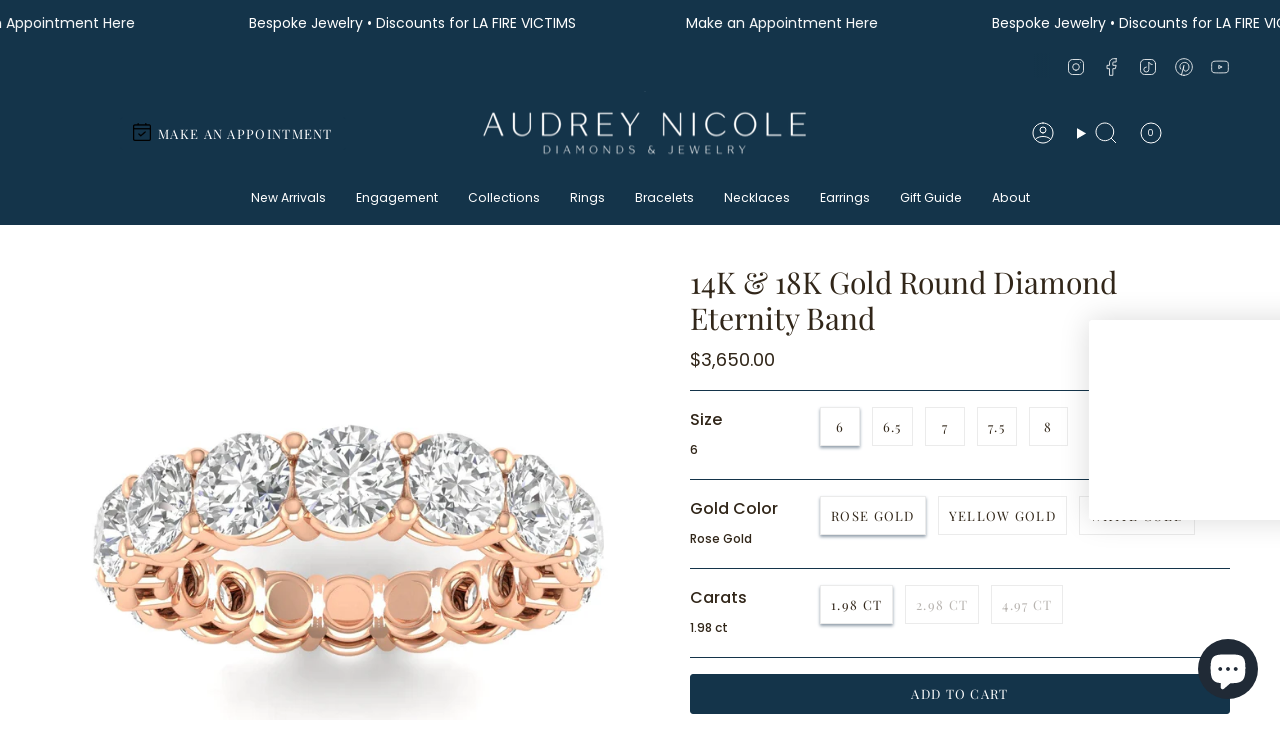

--- FILE ---
content_type: text/html; charset=utf-8
request_url: https://www.audreynicolediamonds.com/products/14k-18k-gold-and-round-diamond-eternity-band
body_size: 59581
content:















<!doctype html>
<html class="no-js no-touch supports-no-cookies" lang="en">
  <head> 

    <script src='//www.audreynicolediamonds.com/cdn/shop/t/62/assets/easy_quote_sealapps.js?v=98344077847867873881743425661' defer='defer' ></script> 
    <script id='quote_product_variants' type='application/json'>
        [{"id":41052827779106,"title":"6 \/ Rose Gold \/ 1.98 ct","option1":"6","option2":"Rose Gold","option3":"1.98 ct","sku":null,"requires_shipping":true,"taxable":true,"featured_image":{"id":31425765703714,"product_id":7188683063330,"position":6,"created_at":"2023-11-26T17:11:13-08:00","updated_at":"2023-11-26T17:11:13-08:00","alt":"Rings 6 \/ Rose Gold \/ 1.98 ct 14K \u0026 18K Gold Round Diamond Eternity Band","width":1440,"height":1440,"src":"\/\/www.audreynicolediamonds.com\/cdn\/shop\/files\/rings-6-rose-gold-1-98-ct-14k-18k-gold-round-diamond-eternity-band-30964821655586.jpg?v=1701047473","variant_ids":[41052827779106,41052828074018,41052828663842,41052828958754]},"available":true,"name":"14K \u0026 18K Gold Round Diamond Eternity Band - 6 \/ Rose Gold \/ 1.98 ct","public_title":"6 \/ Rose Gold \/ 1.98 ct","options":["6","Rose Gold","1.98 ct"],"price":365000,"weight":68,"compare_at_price":null,"inventory_management":"shopify","barcode":null,"featured_media":{"alt":"Rings 6 \/ Rose Gold \/ 1.98 ct 14K \u0026 18K Gold Round Diamond Eternity Band","id":23797262549026,"position":6,"preview_image":{"aspect_ratio":1.0,"height":1440,"width":1440,"src":"\/\/www.audreynicolediamonds.com\/cdn\/shop\/files\/rings-6-rose-gold-1-98-ct-14k-18k-gold-round-diamond-eternity-band-30964821655586.jpg?v=1701047473"}},"requires_selling_plan":false,"selling_plan_allocations":[]},{"id":41052827811874,"title":"6 \/ Rose Gold \/ 2.98 ct","option1":"6","option2":"Rose Gold","option3":"2.98 ct","sku":null,"requires_shipping":true,"taxable":true,"featured_image":{"id":31425766031394,"product_id":7188683063330,"position":8,"created_at":"2023-11-26T17:11:20-08:00","updated_at":"2023-11-26T17:11:20-08:00","alt":"Rings 6 \/ Rose Gold \/ 2.98 ct 14K \u0026 18K Gold Round Diamond Eternity Band","width":1440,"height":1440,"src":"\/\/www.audreynicolediamonds.com\/cdn\/shop\/files\/rings-6-rose-gold-2-98-ct-14k-18k-gold-round-diamond-eternity-band-30964821753890.jpg?v=1701047480","variant_ids":[41052827811874,41052828106786,41052828401698,41052828696610,41052828991522]},"available":false,"name":"14K \u0026 18K Gold Round Diamond Eternity Band - 6 \/ Rose Gold \/ 2.98 ct","public_title":"6 \/ Rose Gold \/ 2.98 ct","options":["6","Rose Gold","2.98 ct"],"price":525000,"weight":68,"compare_at_price":null,"inventory_management":"shopify","barcode":null,"featured_media":{"alt":"Rings 6 \/ Rose Gold \/ 2.98 ct 14K \u0026 18K Gold Round Diamond Eternity Band","id":23797262876706,"position":8,"preview_image":{"aspect_ratio":1.0,"height":1440,"width":1440,"src":"\/\/www.audreynicolediamonds.com\/cdn\/shop\/files\/rings-6-rose-gold-2-98-ct-14k-18k-gold-round-diamond-eternity-band-30964821753890.jpg?v=1701047480"}},"requires_selling_plan":false,"selling_plan_allocations":[]},{"id":41052827844642,"title":"6 \/ Rose Gold \/ 4.97 ct","option1":"6","option2":"Rose Gold","option3":"4.97 ct","sku":null,"requires_shipping":true,"taxable":true,"featured_image":{"id":31968091013154,"product_id":7188683063330,"position":12,"created_at":"2024-02-26T17:26:12-08:00","updated_at":"2024-02-26T17:26:12-08:00","alt":"Rings 6 \/ Rose Gold \/ 4.97 ct 14K \u0026 18K Gold Round Diamond Eternity Band","width":1440,"height":1440,"src":"\/\/www.audreynicolediamonds.com\/cdn\/shop\/files\/rings-6-rose-gold-4-97-ct-14k-18k-gold-round-diamond-eternity-band-31748775051298.jpg?v=1708997172","variant_ids":[41052827844642,41052828139554,41052828434466,41052828729378,41052829024290]},"available":false,"name":"14K \u0026 18K Gold Round Diamond Eternity Band - 6 \/ Rose Gold \/ 4.97 ct","public_title":"6 \/ Rose Gold \/ 4.97 ct","options":["6","Rose Gold","4.97 ct"],"price":910000,"weight":68,"compare_at_price":null,"inventory_management":"shopify","barcode":null,"featured_media":{"alt":"Rings 6 \/ Rose Gold \/ 4.97 ct 14K \u0026 18K Gold Round Diamond Eternity Band","id":24376049270818,"position":12,"preview_image":{"aspect_ratio":1.0,"height":1440,"width":1440,"src":"\/\/www.audreynicolediamonds.com\/cdn\/shop\/files\/rings-6-rose-gold-4-97-ct-14k-18k-gold-round-diamond-eternity-band-31748775051298.jpg?v=1708997172"}},"requires_selling_plan":false,"selling_plan_allocations":[]},{"id":41052827877410,"title":"6 \/ Yellow Gold \/ 1.98 ct","option1":"6","option2":"Yellow Gold","option3":"1.98 ct","sku":null,"requires_shipping":true,"taxable":true,"featured_image":{"id":31425760198690,"product_id":7188683063330,"position":1,"created_at":"2023-11-26T17:08:17-08:00","updated_at":"2023-11-26T17:08:17-08:00","alt":"Rings 6 \/ Yellow Gold \/ 1.98 ct 14K \u0026 18K Gold Round Diamond Eternity Band","width":1440,"height":1440,"src":"\/\/www.audreynicolediamonds.com\/cdn\/shop\/files\/rings-6-yellow-gold-1-98-ct-14k-18k-gold-round-diamond-eternity-band-30964821491746.jpg?v=1701047297","variant_ids":[41052827877410,41052827910178,41052828172322,41052828368930,41052828467234,41052828762146,41052829057058]},"available":true,"name":"14K \u0026 18K Gold Round Diamond Eternity Band - 6 \/ Yellow Gold \/ 1.98 ct","public_title":"6 \/ Yellow Gold \/ 1.98 ct","options":["6","Yellow Gold","1.98 ct"],"price":365000,"weight":68,"compare_at_price":null,"inventory_management":"shopify","barcode":null,"featured_media":{"alt":"Rings 6 \/ Yellow Gold \/ 1.98 ct 14K \u0026 18K Gold Round Diamond Eternity Band","id":23797257011234,"position":1,"preview_image":{"aspect_ratio":1.0,"height":1440,"width":1440,"src":"\/\/www.audreynicolediamonds.com\/cdn\/shop\/files\/rings-6-yellow-gold-1-98-ct-14k-18k-gold-round-diamond-eternity-band-30964821491746.jpg?v=1701047297"}},"requires_selling_plan":false,"selling_plan_allocations":[]},{"id":41052827910178,"title":"6 \/ Yellow Gold \/ 2.98 ct","option1":"6","option2":"Yellow Gold","option3":"2.98 ct","sku":null,"requires_shipping":true,"taxable":true,"featured_image":{"id":31425760198690,"product_id":7188683063330,"position":1,"created_at":"2023-11-26T17:08:17-08:00","updated_at":"2023-11-26T17:08:17-08:00","alt":"Rings 6 \/ Yellow Gold \/ 1.98 ct 14K \u0026 18K Gold Round Diamond Eternity Band","width":1440,"height":1440,"src":"\/\/www.audreynicolediamonds.com\/cdn\/shop\/files\/rings-6-yellow-gold-1-98-ct-14k-18k-gold-round-diamond-eternity-band-30964821491746.jpg?v=1701047297","variant_ids":[41052827877410,41052827910178,41052828172322,41052828368930,41052828467234,41052828762146,41052829057058]},"available":false,"name":"14K \u0026 18K Gold Round Diamond Eternity Band - 6 \/ Yellow Gold \/ 2.98 ct","public_title":"6 \/ Yellow Gold \/ 2.98 ct","options":["6","Yellow Gold","2.98 ct"],"price":525000,"weight":68,"compare_at_price":null,"inventory_management":"shopify","barcode":null,"featured_media":{"alt":"Rings 6 \/ Yellow Gold \/ 1.98 ct 14K \u0026 18K Gold Round Diamond Eternity Band","id":23797257011234,"position":1,"preview_image":{"aspect_ratio":1.0,"height":1440,"width":1440,"src":"\/\/www.audreynicolediamonds.com\/cdn\/shop\/files\/rings-6-yellow-gold-1-98-ct-14k-18k-gold-round-diamond-eternity-band-30964821491746.jpg?v=1701047297"}},"requires_selling_plan":false,"selling_plan_allocations":[]},{"id":41052827942946,"title":"6 \/ Yellow Gold \/ 4.97 ct","option1":"6","option2":"Yellow Gold","option3":"4.97 ct","sku":null,"requires_shipping":true,"taxable":true,"featured_image":{"id":31425766228002,"product_id":7188683063330,"position":11,"created_at":"2023-11-26T17:11:26-08:00","updated_at":"2023-11-26T17:11:26-08:00","alt":"Rings 6 \/ Yellow Gold \/ 4.97 ct 14K \u0026 18K Gold Round Diamond Eternity Band","width":1440,"height":1440,"src":"\/\/www.audreynicolediamonds.com\/cdn\/shop\/files\/rings-6-yellow-gold-4-97-ct-14k-18k-gold-round-diamond-eternity-band-30964821819426.jpg?v=1701047486","variant_ids":[41052827942946,41052828237858,41052828532770,41052828827682,41052829122594]},"available":false,"name":"14K \u0026 18K Gold Round Diamond Eternity Band - 6 \/ Yellow Gold \/ 4.97 ct","public_title":"6 \/ Yellow Gold \/ 4.97 ct","options":["6","Yellow Gold","4.97 ct"],"price":910000,"weight":68,"compare_at_price":null,"inventory_management":"shopify","barcode":null,"featured_media":{"alt":"Rings 6 \/ Yellow Gold \/ 4.97 ct 14K \u0026 18K Gold Round Diamond Eternity Band","id":23797263073314,"position":11,"preview_image":{"aspect_ratio":1.0,"height":1440,"width":1440,"src":"\/\/www.audreynicolediamonds.com\/cdn\/shop\/files\/rings-6-yellow-gold-4-97-ct-14k-18k-gold-round-diamond-eternity-band-30964821819426.jpg?v=1701047486"}},"requires_selling_plan":false,"selling_plan_allocations":[]},{"id":41052827975714,"title":"6 \/ White Gold \/ 1.98 ct","option1":"6","option2":"White Gold","option3":"1.98 ct","sku":null,"requires_shipping":true,"taxable":true,"featured_image":{"id":31425765736482,"product_id":7188683063330,"position":7,"created_at":"2023-11-26T17:11:15-08:00","updated_at":"2023-11-26T17:11:15-08:00","alt":"Rings 6 \/ White Gold \/ 1.98 ct 14K \u0026 18K Gold Round Diamond Eternity Band","width":1440,"height":1440,"src":"\/\/www.audreynicolediamonds.com\/cdn\/shop\/files\/rings-6-white-gold-1-98-ct-14k-18k-gold-round-diamond-eternity-band-30964821688354.jpg?v=1701047475","variant_ids":[41052827975714,41052828270626,41052828565538,41052828860450,41052829155362]},"available":true,"name":"14K \u0026 18K Gold Round Diamond Eternity Band - 6 \/ White Gold \/ 1.98 ct","public_title":"6 \/ White Gold \/ 1.98 ct","options":["6","White Gold","1.98 ct"],"price":365000,"weight":68,"compare_at_price":null,"inventory_management":"shopify","barcode":null,"featured_media":{"alt":"Rings 6 \/ White Gold \/ 1.98 ct 14K \u0026 18K Gold Round Diamond Eternity Band","id":23797262581794,"position":7,"preview_image":{"aspect_ratio":1.0,"height":1440,"width":1440,"src":"\/\/www.audreynicolediamonds.com\/cdn\/shop\/files\/rings-6-white-gold-1-98-ct-14k-18k-gold-round-diamond-eternity-band-30964821688354.jpg?v=1701047475"}},"requires_selling_plan":false,"selling_plan_allocations":[]},{"id":41052828008482,"title":"6 \/ White Gold \/ 2.98 ct","option1":"6","option2":"White Gold","option3":"2.98 ct","sku":null,"requires_shipping":true,"taxable":true,"featured_image":{"id":31425766162466,"product_id":7188683063330,"position":10,"created_at":"2023-11-26T17:11:23-08:00","updated_at":"2023-11-26T17:11:23-08:00","alt":"Rings 6 \/ White Gold \/ 2.98 ct 14K \u0026 18K Gold Round Diamond Eternity Band","width":1440,"height":1440,"src":"\/\/www.audreynicolediamonds.com\/cdn\/shop\/files\/rings-6-white-gold-2-98-ct-14k-18k-gold-round-diamond-eternity-band-30964821786658.jpg?v=1701047483","variant_ids":[41052828008482,41052828303394,41052828598306,41052828893218,41052829188130]},"available":false,"name":"14K \u0026 18K Gold Round Diamond Eternity Band - 6 \/ White Gold \/ 2.98 ct","public_title":"6 \/ White Gold \/ 2.98 ct","options":["6","White Gold","2.98 ct"],"price":525000,"weight":68,"compare_at_price":null,"inventory_management":"shopify","barcode":null,"featured_media":{"alt":"Rings 6 \/ White Gold \/ 2.98 ct 14K \u0026 18K Gold Round Diamond Eternity Band","id":23797263007778,"position":10,"preview_image":{"aspect_ratio":1.0,"height":1440,"width":1440,"src":"\/\/www.audreynicolediamonds.com\/cdn\/shop\/files\/rings-6-white-gold-2-98-ct-14k-18k-gold-round-diamond-eternity-band-30964821786658.jpg?v=1701047483"}},"requires_selling_plan":false,"selling_plan_allocations":[]},{"id":41052828041250,"title":"6 \/ White Gold \/ 4.97 ct","option1":"6","option2":"White Gold","option3":"4.97 ct","sku":null,"requires_shipping":true,"taxable":true,"featured_image":{"id":31586054275106,"product_id":7188683063330,"position":13,"created_at":"2023-12-24T20:50:13-08:00","updated_at":"2023-12-24T20:50:13-08:00","alt":"Rings 6 \/ White Gold \/ 4.97 ct 14K \u0026 18K Gold Round Diamond Eternity Band","width":1440,"height":1440,"src":"\/\/www.audreynicolediamonds.com\/cdn\/shop\/files\/rings-6-white-gold-4-97-ct-14k-18k-gold-round-diamond-eternity-band-31425771274274.jpg?v=1703479813","variant_ids":[41052828041250,41052828336162,41052828631074,41052828925986,41052829220898]},"available":false,"name":"14K \u0026 18K Gold Round Diamond Eternity Band - 6 \/ White Gold \/ 4.97 ct","public_title":"6 \/ White Gold \/ 4.97 ct","options":["6","White Gold","4.97 ct"],"price":910000,"weight":68,"compare_at_price":null,"inventory_management":"shopify","barcode":null,"featured_media":{"alt":"Rings 6 \/ White Gold \/ 4.97 ct 14K \u0026 18K Gold Round Diamond Eternity Band","id":23959649288226,"position":13,"preview_image":{"aspect_ratio":1.0,"height":1440,"width":1440,"src":"\/\/www.audreynicolediamonds.com\/cdn\/shop\/files\/rings-6-white-gold-4-97-ct-14k-18k-gold-round-diamond-eternity-band-31425771274274.jpg?v=1703479813"}},"requires_selling_plan":false,"selling_plan_allocations":[]},{"id":41052828074018,"title":"6.5 \/ Rose Gold \/ 1.98 ct","option1":"6.5","option2":"Rose Gold","option3":"1.98 ct","sku":null,"requires_shipping":true,"taxable":true,"featured_image":{"id":31425765703714,"product_id":7188683063330,"position":6,"created_at":"2023-11-26T17:11:13-08:00","updated_at":"2023-11-26T17:11:13-08:00","alt":"Rings 6 \/ Rose Gold \/ 1.98 ct 14K \u0026 18K Gold Round Diamond Eternity Band","width":1440,"height":1440,"src":"\/\/www.audreynicolediamonds.com\/cdn\/shop\/files\/rings-6-rose-gold-1-98-ct-14k-18k-gold-round-diamond-eternity-band-30964821655586.jpg?v=1701047473","variant_ids":[41052827779106,41052828074018,41052828663842,41052828958754]},"available":true,"name":"14K \u0026 18K Gold Round Diamond Eternity Band - 6.5 \/ Rose Gold \/ 1.98 ct","public_title":"6.5 \/ Rose Gold \/ 1.98 ct","options":["6.5","Rose Gold","1.98 ct"],"price":365000,"weight":68,"compare_at_price":null,"inventory_management":"shopify","barcode":null,"featured_media":{"alt":"Rings 6 \/ Rose Gold \/ 1.98 ct 14K \u0026 18K Gold Round Diamond Eternity Band","id":23797262549026,"position":6,"preview_image":{"aspect_ratio":1.0,"height":1440,"width":1440,"src":"\/\/www.audreynicolediamonds.com\/cdn\/shop\/files\/rings-6-rose-gold-1-98-ct-14k-18k-gold-round-diamond-eternity-band-30964821655586.jpg?v=1701047473"}},"requires_selling_plan":false,"selling_plan_allocations":[]},{"id":41052828106786,"title":"6.5 \/ Rose Gold \/ 2.98 ct","option1":"6.5","option2":"Rose Gold","option3":"2.98 ct","sku":null,"requires_shipping":true,"taxable":true,"featured_image":{"id":31425766031394,"product_id":7188683063330,"position":8,"created_at":"2023-11-26T17:11:20-08:00","updated_at":"2023-11-26T17:11:20-08:00","alt":"Rings 6 \/ Rose Gold \/ 2.98 ct 14K \u0026 18K Gold Round Diamond Eternity Band","width":1440,"height":1440,"src":"\/\/www.audreynicolediamonds.com\/cdn\/shop\/files\/rings-6-rose-gold-2-98-ct-14k-18k-gold-round-diamond-eternity-band-30964821753890.jpg?v=1701047480","variant_ids":[41052827811874,41052828106786,41052828401698,41052828696610,41052828991522]},"available":false,"name":"14K \u0026 18K Gold Round Diamond Eternity Band - 6.5 \/ Rose Gold \/ 2.98 ct","public_title":"6.5 \/ Rose Gold \/ 2.98 ct","options":["6.5","Rose Gold","2.98 ct"],"price":525000,"weight":68,"compare_at_price":null,"inventory_management":"shopify","barcode":null,"featured_media":{"alt":"Rings 6 \/ Rose Gold \/ 2.98 ct 14K \u0026 18K Gold Round Diamond Eternity Band","id":23797262876706,"position":8,"preview_image":{"aspect_ratio":1.0,"height":1440,"width":1440,"src":"\/\/www.audreynicolediamonds.com\/cdn\/shop\/files\/rings-6-rose-gold-2-98-ct-14k-18k-gold-round-diamond-eternity-band-30964821753890.jpg?v=1701047480"}},"requires_selling_plan":false,"selling_plan_allocations":[]},{"id":41052828139554,"title":"6.5 \/ Rose Gold \/ 4.97 ct","option1":"6.5","option2":"Rose Gold","option3":"4.97 ct","sku":null,"requires_shipping":true,"taxable":true,"featured_image":{"id":31968091013154,"product_id":7188683063330,"position":12,"created_at":"2024-02-26T17:26:12-08:00","updated_at":"2024-02-26T17:26:12-08:00","alt":"Rings 6 \/ Rose Gold \/ 4.97 ct 14K \u0026 18K Gold Round Diamond Eternity Band","width":1440,"height":1440,"src":"\/\/www.audreynicolediamonds.com\/cdn\/shop\/files\/rings-6-rose-gold-4-97-ct-14k-18k-gold-round-diamond-eternity-band-31748775051298.jpg?v=1708997172","variant_ids":[41052827844642,41052828139554,41052828434466,41052828729378,41052829024290]},"available":false,"name":"14K \u0026 18K Gold Round Diamond Eternity Band - 6.5 \/ Rose Gold \/ 4.97 ct","public_title":"6.5 \/ Rose Gold \/ 4.97 ct","options":["6.5","Rose Gold","4.97 ct"],"price":910000,"weight":68,"compare_at_price":null,"inventory_management":"shopify","barcode":null,"featured_media":{"alt":"Rings 6 \/ Rose Gold \/ 4.97 ct 14K \u0026 18K Gold Round Diamond Eternity Band","id":24376049270818,"position":12,"preview_image":{"aspect_ratio":1.0,"height":1440,"width":1440,"src":"\/\/www.audreynicolediamonds.com\/cdn\/shop\/files\/rings-6-rose-gold-4-97-ct-14k-18k-gold-round-diamond-eternity-band-31748775051298.jpg?v=1708997172"}},"requires_selling_plan":false,"selling_plan_allocations":[]},{"id":41052828172322,"title":"6.5 \/ Yellow Gold \/ 1.98 ct","option1":"6.5","option2":"Yellow Gold","option3":"1.98 ct","sku":null,"requires_shipping":true,"taxable":true,"featured_image":{"id":31425760198690,"product_id":7188683063330,"position":1,"created_at":"2023-11-26T17:08:17-08:00","updated_at":"2023-11-26T17:08:17-08:00","alt":"Rings 6 \/ Yellow Gold \/ 1.98 ct 14K \u0026 18K Gold Round Diamond Eternity Band","width":1440,"height":1440,"src":"\/\/www.audreynicolediamonds.com\/cdn\/shop\/files\/rings-6-yellow-gold-1-98-ct-14k-18k-gold-round-diamond-eternity-band-30964821491746.jpg?v=1701047297","variant_ids":[41052827877410,41052827910178,41052828172322,41052828368930,41052828467234,41052828762146,41052829057058]},"available":true,"name":"14K \u0026 18K Gold Round Diamond Eternity Band - 6.5 \/ Yellow Gold \/ 1.98 ct","public_title":"6.5 \/ Yellow Gold \/ 1.98 ct","options":["6.5","Yellow Gold","1.98 ct"],"price":365000,"weight":68,"compare_at_price":null,"inventory_management":"shopify","barcode":null,"featured_media":{"alt":"Rings 6 \/ Yellow Gold \/ 1.98 ct 14K \u0026 18K Gold Round Diamond Eternity Band","id":23797257011234,"position":1,"preview_image":{"aspect_ratio":1.0,"height":1440,"width":1440,"src":"\/\/www.audreynicolediamonds.com\/cdn\/shop\/files\/rings-6-yellow-gold-1-98-ct-14k-18k-gold-round-diamond-eternity-band-30964821491746.jpg?v=1701047297"}},"requires_selling_plan":false,"selling_plan_allocations":[]},{"id":41052828205090,"title":"6.5 \/ Yellow Gold \/ 2.98 ct","option1":"6.5","option2":"Yellow Gold","option3":"2.98 ct","sku":null,"requires_shipping":true,"taxable":true,"featured_image":{"id":31425765802018,"product_id":7188683063330,"position":9,"created_at":"2023-11-26T17:11:18-08:00","updated_at":"2023-11-26T17:11:18-08:00","alt":"Rings 6.5 \/ Yellow Gold \/ 2.98 ct 14K \u0026 18K Gold Round Diamond Eternity Band","width":1440,"height":1440,"src":"\/\/www.audreynicolediamonds.com\/cdn\/shop\/files\/rings-6-5-yellow-gold-2-98-ct-14k-18k-gold-round-diamond-eternity-band-30964821721122.jpg?v=1701047478","variant_ids":[41052828205090,41052828500002,41052828794914,41052829089826]},"available":false,"name":"14K \u0026 18K Gold Round Diamond Eternity Band - 6.5 \/ Yellow Gold \/ 2.98 ct","public_title":"6.5 \/ Yellow Gold \/ 2.98 ct","options":["6.5","Yellow Gold","2.98 ct"],"price":525000,"weight":68,"compare_at_price":null,"inventory_management":"shopify","barcode":null,"featured_media":{"alt":"Rings 6.5 \/ Yellow Gold \/ 2.98 ct 14K \u0026 18K Gold Round Diamond Eternity Band","id":23797262647330,"position":9,"preview_image":{"aspect_ratio":1.0,"height":1440,"width":1440,"src":"\/\/www.audreynicolediamonds.com\/cdn\/shop\/files\/rings-6-5-yellow-gold-2-98-ct-14k-18k-gold-round-diamond-eternity-band-30964821721122.jpg?v=1701047478"}},"requires_selling_plan":false,"selling_plan_allocations":[]},{"id":41052828237858,"title":"6.5 \/ Yellow Gold \/ 4.97 ct","option1":"6.5","option2":"Yellow Gold","option3":"4.97 ct","sku":null,"requires_shipping":true,"taxable":true,"featured_image":{"id":31425766228002,"product_id":7188683063330,"position":11,"created_at":"2023-11-26T17:11:26-08:00","updated_at":"2023-11-26T17:11:26-08:00","alt":"Rings 6 \/ Yellow Gold \/ 4.97 ct 14K \u0026 18K Gold Round Diamond Eternity Band","width":1440,"height":1440,"src":"\/\/www.audreynicolediamonds.com\/cdn\/shop\/files\/rings-6-yellow-gold-4-97-ct-14k-18k-gold-round-diamond-eternity-band-30964821819426.jpg?v=1701047486","variant_ids":[41052827942946,41052828237858,41052828532770,41052828827682,41052829122594]},"available":false,"name":"14K \u0026 18K Gold Round Diamond Eternity Band - 6.5 \/ Yellow Gold \/ 4.97 ct","public_title":"6.5 \/ Yellow Gold \/ 4.97 ct","options":["6.5","Yellow Gold","4.97 ct"],"price":910000,"weight":68,"compare_at_price":null,"inventory_management":"shopify","barcode":null,"featured_media":{"alt":"Rings 6 \/ Yellow Gold \/ 4.97 ct 14K \u0026 18K Gold Round Diamond Eternity Band","id":23797263073314,"position":11,"preview_image":{"aspect_ratio":1.0,"height":1440,"width":1440,"src":"\/\/www.audreynicolediamonds.com\/cdn\/shop\/files\/rings-6-yellow-gold-4-97-ct-14k-18k-gold-round-diamond-eternity-band-30964821819426.jpg?v=1701047486"}},"requires_selling_plan":false,"selling_plan_allocations":[]},{"id":41052828270626,"title":"6.5 \/ White Gold \/ 1.98 ct","option1":"6.5","option2":"White Gold","option3":"1.98 ct","sku":null,"requires_shipping":true,"taxable":true,"featured_image":{"id":31425765736482,"product_id":7188683063330,"position":7,"created_at":"2023-11-26T17:11:15-08:00","updated_at":"2023-11-26T17:11:15-08:00","alt":"Rings 6 \/ White Gold \/ 1.98 ct 14K \u0026 18K Gold Round Diamond Eternity Band","width":1440,"height":1440,"src":"\/\/www.audreynicolediamonds.com\/cdn\/shop\/files\/rings-6-white-gold-1-98-ct-14k-18k-gold-round-diamond-eternity-band-30964821688354.jpg?v=1701047475","variant_ids":[41052827975714,41052828270626,41052828565538,41052828860450,41052829155362]},"available":true,"name":"14K \u0026 18K Gold Round Diamond Eternity Band - 6.5 \/ White Gold \/ 1.98 ct","public_title":"6.5 \/ White Gold \/ 1.98 ct","options":["6.5","White Gold","1.98 ct"],"price":365000,"weight":68,"compare_at_price":null,"inventory_management":"shopify","barcode":null,"featured_media":{"alt":"Rings 6 \/ White Gold \/ 1.98 ct 14K \u0026 18K Gold Round Diamond Eternity Band","id":23797262581794,"position":7,"preview_image":{"aspect_ratio":1.0,"height":1440,"width":1440,"src":"\/\/www.audreynicolediamonds.com\/cdn\/shop\/files\/rings-6-white-gold-1-98-ct-14k-18k-gold-round-diamond-eternity-band-30964821688354.jpg?v=1701047475"}},"requires_selling_plan":false,"selling_plan_allocations":[]},{"id":41052828303394,"title":"6.5 \/ White Gold \/ 2.98 ct","option1":"6.5","option2":"White Gold","option3":"2.98 ct","sku":null,"requires_shipping":true,"taxable":true,"featured_image":{"id":31425766162466,"product_id":7188683063330,"position":10,"created_at":"2023-11-26T17:11:23-08:00","updated_at":"2023-11-26T17:11:23-08:00","alt":"Rings 6 \/ White Gold \/ 2.98 ct 14K \u0026 18K Gold Round Diamond Eternity Band","width":1440,"height":1440,"src":"\/\/www.audreynicolediamonds.com\/cdn\/shop\/files\/rings-6-white-gold-2-98-ct-14k-18k-gold-round-diamond-eternity-band-30964821786658.jpg?v=1701047483","variant_ids":[41052828008482,41052828303394,41052828598306,41052828893218,41052829188130]},"available":false,"name":"14K \u0026 18K Gold Round Diamond Eternity Band - 6.5 \/ White Gold \/ 2.98 ct","public_title":"6.5 \/ White Gold \/ 2.98 ct","options":["6.5","White Gold","2.98 ct"],"price":525000,"weight":68,"compare_at_price":null,"inventory_management":"shopify","barcode":null,"featured_media":{"alt":"Rings 6 \/ White Gold \/ 2.98 ct 14K \u0026 18K Gold Round Diamond Eternity Band","id":23797263007778,"position":10,"preview_image":{"aspect_ratio":1.0,"height":1440,"width":1440,"src":"\/\/www.audreynicolediamonds.com\/cdn\/shop\/files\/rings-6-white-gold-2-98-ct-14k-18k-gold-round-diamond-eternity-band-30964821786658.jpg?v=1701047483"}},"requires_selling_plan":false,"selling_plan_allocations":[]},{"id":41052828336162,"title":"6.5 \/ White Gold \/ 4.97 ct","option1":"6.5","option2":"White Gold","option3":"4.97 ct","sku":null,"requires_shipping":true,"taxable":true,"featured_image":{"id":31586054275106,"product_id":7188683063330,"position":13,"created_at":"2023-12-24T20:50:13-08:00","updated_at":"2023-12-24T20:50:13-08:00","alt":"Rings 6 \/ White Gold \/ 4.97 ct 14K \u0026 18K Gold Round Diamond Eternity Band","width":1440,"height":1440,"src":"\/\/www.audreynicolediamonds.com\/cdn\/shop\/files\/rings-6-white-gold-4-97-ct-14k-18k-gold-round-diamond-eternity-band-31425771274274.jpg?v=1703479813","variant_ids":[41052828041250,41052828336162,41052828631074,41052828925986,41052829220898]},"available":false,"name":"14K \u0026 18K Gold Round Diamond Eternity Band - 6.5 \/ White Gold \/ 4.97 ct","public_title":"6.5 \/ White Gold \/ 4.97 ct","options":["6.5","White Gold","4.97 ct"],"price":910000,"weight":68,"compare_at_price":null,"inventory_management":"shopify","barcode":null,"featured_media":{"alt":"Rings 6 \/ White Gold \/ 4.97 ct 14K \u0026 18K Gold Round Diamond Eternity Band","id":23959649288226,"position":13,"preview_image":{"aspect_ratio":1.0,"height":1440,"width":1440,"src":"\/\/www.audreynicolediamonds.com\/cdn\/shop\/files\/rings-6-white-gold-4-97-ct-14k-18k-gold-round-diamond-eternity-band-31425771274274.jpg?v=1703479813"}},"requires_selling_plan":false,"selling_plan_allocations":[]},{"id":41052828368930,"title":"7 \/ Rose Gold \/ 1.98 ct","option1":"7","option2":"Rose Gold","option3":"1.98 ct","sku":null,"requires_shipping":true,"taxable":true,"featured_image":{"id":31425760198690,"product_id":7188683063330,"position":1,"created_at":"2023-11-26T17:08:17-08:00","updated_at":"2023-11-26T17:08:17-08:00","alt":"Rings 6 \/ Yellow Gold \/ 1.98 ct 14K \u0026 18K Gold Round Diamond Eternity Band","width":1440,"height":1440,"src":"\/\/www.audreynicolediamonds.com\/cdn\/shop\/files\/rings-6-yellow-gold-1-98-ct-14k-18k-gold-round-diamond-eternity-band-30964821491746.jpg?v=1701047297","variant_ids":[41052827877410,41052827910178,41052828172322,41052828368930,41052828467234,41052828762146,41052829057058]},"available":true,"name":"14K \u0026 18K Gold Round Diamond Eternity Band - 7 \/ Rose Gold \/ 1.98 ct","public_title":"7 \/ Rose Gold \/ 1.98 ct","options":["7","Rose Gold","1.98 ct"],"price":365000,"weight":68,"compare_at_price":null,"inventory_management":"shopify","barcode":null,"featured_media":{"alt":"Rings 6 \/ Yellow Gold \/ 1.98 ct 14K \u0026 18K Gold Round Diamond Eternity Band","id":23797257011234,"position":1,"preview_image":{"aspect_ratio":1.0,"height":1440,"width":1440,"src":"\/\/www.audreynicolediamonds.com\/cdn\/shop\/files\/rings-6-yellow-gold-1-98-ct-14k-18k-gold-round-diamond-eternity-band-30964821491746.jpg?v=1701047297"}},"requires_selling_plan":false,"selling_plan_allocations":[]},{"id":41052828401698,"title":"7 \/ Rose Gold \/ 2.98 ct","option1":"7","option2":"Rose Gold","option3":"2.98 ct","sku":null,"requires_shipping":true,"taxable":true,"featured_image":{"id":31425766031394,"product_id":7188683063330,"position":8,"created_at":"2023-11-26T17:11:20-08:00","updated_at":"2023-11-26T17:11:20-08:00","alt":"Rings 6 \/ Rose Gold \/ 2.98 ct 14K \u0026 18K Gold Round Diamond Eternity Band","width":1440,"height":1440,"src":"\/\/www.audreynicolediamonds.com\/cdn\/shop\/files\/rings-6-rose-gold-2-98-ct-14k-18k-gold-round-diamond-eternity-band-30964821753890.jpg?v=1701047480","variant_ids":[41052827811874,41052828106786,41052828401698,41052828696610,41052828991522]},"available":false,"name":"14K \u0026 18K Gold Round Diamond Eternity Band - 7 \/ Rose Gold \/ 2.98 ct","public_title":"7 \/ Rose Gold \/ 2.98 ct","options":["7","Rose Gold","2.98 ct"],"price":525000,"weight":68,"compare_at_price":null,"inventory_management":"shopify","barcode":null,"featured_media":{"alt":"Rings 6 \/ Rose Gold \/ 2.98 ct 14K \u0026 18K Gold Round Diamond Eternity Band","id":23797262876706,"position":8,"preview_image":{"aspect_ratio":1.0,"height":1440,"width":1440,"src":"\/\/www.audreynicolediamonds.com\/cdn\/shop\/files\/rings-6-rose-gold-2-98-ct-14k-18k-gold-round-diamond-eternity-band-30964821753890.jpg?v=1701047480"}},"requires_selling_plan":false,"selling_plan_allocations":[]},{"id":41052828434466,"title":"7 \/ Rose Gold \/ 4.97 ct","option1":"7","option2":"Rose Gold","option3":"4.97 ct","sku":null,"requires_shipping":true,"taxable":true,"featured_image":{"id":31968091013154,"product_id":7188683063330,"position":12,"created_at":"2024-02-26T17:26:12-08:00","updated_at":"2024-02-26T17:26:12-08:00","alt":"Rings 6 \/ Rose Gold \/ 4.97 ct 14K \u0026 18K Gold Round Diamond Eternity Band","width":1440,"height":1440,"src":"\/\/www.audreynicolediamonds.com\/cdn\/shop\/files\/rings-6-rose-gold-4-97-ct-14k-18k-gold-round-diamond-eternity-band-31748775051298.jpg?v=1708997172","variant_ids":[41052827844642,41052828139554,41052828434466,41052828729378,41052829024290]},"available":false,"name":"14K \u0026 18K Gold Round Diamond Eternity Band - 7 \/ Rose Gold \/ 4.97 ct","public_title":"7 \/ Rose Gold \/ 4.97 ct","options":["7","Rose Gold","4.97 ct"],"price":910000,"weight":68,"compare_at_price":null,"inventory_management":"shopify","barcode":null,"featured_media":{"alt":"Rings 6 \/ Rose Gold \/ 4.97 ct 14K \u0026 18K Gold Round Diamond Eternity Band","id":24376049270818,"position":12,"preview_image":{"aspect_ratio":1.0,"height":1440,"width":1440,"src":"\/\/www.audreynicolediamonds.com\/cdn\/shop\/files\/rings-6-rose-gold-4-97-ct-14k-18k-gold-round-diamond-eternity-band-31748775051298.jpg?v=1708997172"}},"requires_selling_plan":false,"selling_plan_allocations":[]},{"id":41052828467234,"title":"7 \/ Yellow Gold \/ 1.98 ct","option1":"7","option2":"Yellow Gold","option3":"1.98 ct","sku":null,"requires_shipping":true,"taxable":true,"featured_image":{"id":31425760198690,"product_id":7188683063330,"position":1,"created_at":"2023-11-26T17:08:17-08:00","updated_at":"2023-11-26T17:08:17-08:00","alt":"Rings 6 \/ Yellow Gold \/ 1.98 ct 14K \u0026 18K Gold Round Diamond Eternity Band","width":1440,"height":1440,"src":"\/\/www.audreynicolediamonds.com\/cdn\/shop\/files\/rings-6-yellow-gold-1-98-ct-14k-18k-gold-round-diamond-eternity-band-30964821491746.jpg?v=1701047297","variant_ids":[41052827877410,41052827910178,41052828172322,41052828368930,41052828467234,41052828762146,41052829057058]},"available":true,"name":"14K \u0026 18K Gold Round Diamond Eternity Band - 7 \/ Yellow Gold \/ 1.98 ct","public_title":"7 \/ Yellow Gold \/ 1.98 ct","options":["7","Yellow Gold","1.98 ct"],"price":365000,"weight":68,"compare_at_price":null,"inventory_management":"shopify","barcode":null,"featured_media":{"alt":"Rings 6 \/ Yellow Gold \/ 1.98 ct 14K \u0026 18K Gold Round Diamond Eternity Band","id":23797257011234,"position":1,"preview_image":{"aspect_ratio":1.0,"height":1440,"width":1440,"src":"\/\/www.audreynicolediamonds.com\/cdn\/shop\/files\/rings-6-yellow-gold-1-98-ct-14k-18k-gold-round-diamond-eternity-band-30964821491746.jpg?v=1701047297"}},"requires_selling_plan":false,"selling_plan_allocations":[]},{"id":41052828500002,"title":"7 \/ Yellow Gold \/ 2.98 ct","option1":"7","option2":"Yellow Gold","option3":"2.98 ct","sku":null,"requires_shipping":true,"taxable":true,"featured_image":{"id":31425765802018,"product_id":7188683063330,"position":9,"created_at":"2023-11-26T17:11:18-08:00","updated_at":"2023-11-26T17:11:18-08:00","alt":"Rings 6.5 \/ Yellow Gold \/ 2.98 ct 14K \u0026 18K Gold Round Diamond Eternity Band","width":1440,"height":1440,"src":"\/\/www.audreynicolediamonds.com\/cdn\/shop\/files\/rings-6-5-yellow-gold-2-98-ct-14k-18k-gold-round-diamond-eternity-band-30964821721122.jpg?v=1701047478","variant_ids":[41052828205090,41052828500002,41052828794914,41052829089826]},"available":false,"name":"14K \u0026 18K Gold Round Diamond Eternity Band - 7 \/ Yellow Gold \/ 2.98 ct","public_title":"7 \/ Yellow Gold \/ 2.98 ct","options":["7","Yellow Gold","2.98 ct"],"price":525000,"weight":68,"compare_at_price":null,"inventory_management":"shopify","barcode":null,"featured_media":{"alt":"Rings 6.5 \/ Yellow Gold \/ 2.98 ct 14K \u0026 18K Gold Round Diamond Eternity Band","id":23797262647330,"position":9,"preview_image":{"aspect_ratio":1.0,"height":1440,"width":1440,"src":"\/\/www.audreynicolediamonds.com\/cdn\/shop\/files\/rings-6-5-yellow-gold-2-98-ct-14k-18k-gold-round-diamond-eternity-band-30964821721122.jpg?v=1701047478"}},"requires_selling_plan":false,"selling_plan_allocations":[]},{"id":41052828532770,"title":"7 \/ Yellow Gold \/ 4.97 ct","option1":"7","option2":"Yellow Gold","option3":"4.97 ct","sku":null,"requires_shipping":true,"taxable":true,"featured_image":{"id":31425766228002,"product_id":7188683063330,"position":11,"created_at":"2023-11-26T17:11:26-08:00","updated_at":"2023-11-26T17:11:26-08:00","alt":"Rings 6 \/ Yellow Gold \/ 4.97 ct 14K \u0026 18K Gold Round Diamond Eternity Band","width":1440,"height":1440,"src":"\/\/www.audreynicolediamonds.com\/cdn\/shop\/files\/rings-6-yellow-gold-4-97-ct-14k-18k-gold-round-diamond-eternity-band-30964821819426.jpg?v=1701047486","variant_ids":[41052827942946,41052828237858,41052828532770,41052828827682,41052829122594]},"available":false,"name":"14K \u0026 18K Gold Round Diamond Eternity Band - 7 \/ Yellow Gold \/ 4.97 ct","public_title":"7 \/ Yellow Gold \/ 4.97 ct","options":["7","Yellow Gold","4.97 ct"],"price":910000,"weight":68,"compare_at_price":null,"inventory_management":"shopify","barcode":null,"featured_media":{"alt":"Rings 6 \/ Yellow Gold \/ 4.97 ct 14K \u0026 18K Gold Round Diamond Eternity Band","id":23797263073314,"position":11,"preview_image":{"aspect_ratio":1.0,"height":1440,"width":1440,"src":"\/\/www.audreynicolediamonds.com\/cdn\/shop\/files\/rings-6-yellow-gold-4-97-ct-14k-18k-gold-round-diamond-eternity-band-30964821819426.jpg?v=1701047486"}},"requires_selling_plan":false,"selling_plan_allocations":[]},{"id":41052828565538,"title":"7 \/ White Gold \/ 1.98 ct","option1":"7","option2":"White Gold","option3":"1.98 ct","sku":null,"requires_shipping":true,"taxable":true,"featured_image":{"id":31425765736482,"product_id":7188683063330,"position":7,"created_at":"2023-11-26T17:11:15-08:00","updated_at":"2023-11-26T17:11:15-08:00","alt":"Rings 6 \/ White Gold \/ 1.98 ct 14K \u0026 18K Gold Round Diamond Eternity Band","width":1440,"height":1440,"src":"\/\/www.audreynicolediamonds.com\/cdn\/shop\/files\/rings-6-white-gold-1-98-ct-14k-18k-gold-round-diamond-eternity-band-30964821688354.jpg?v=1701047475","variant_ids":[41052827975714,41052828270626,41052828565538,41052828860450,41052829155362]},"available":true,"name":"14K \u0026 18K Gold Round Diamond Eternity Band - 7 \/ White Gold \/ 1.98 ct","public_title":"7 \/ White Gold \/ 1.98 ct","options":["7","White Gold","1.98 ct"],"price":365000,"weight":68,"compare_at_price":null,"inventory_management":"shopify","barcode":null,"featured_media":{"alt":"Rings 6 \/ White Gold \/ 1.98 ct 14K \u0026 18K Gold Round Diamond Eternity Band","id":23797262581794,"position":7,"preview_image":{"aspect_ratio":1.0,"height":1440,"width":1440,"src":"\/\/www.audreynicolediamonds.com\/cdn\/shop\/files\/rings-6-white-gold-1-98-ct-14k-18k-gold-round-diamond-eternity-band-30964821688354.jpg?v=1701047475"}},"requires_selling_plan":false,"selling_plan_allocations":[]},{"id":41052828598306,"title":"7 \/ White Gold \/ 2.98 ct","option1":"7","option2":"White Gold","option3":"2.98 ct","sku":null,"requires_shipping":true,"taxable":true,"featured_image":{"id":31425766162466,"product_id":7188683063330,"position":10,"created_at":"2023-11-26T17:11:23-08:00","updated_at":"2023-11-26T17:11:23-08:00","alt":"Rings 6 \/ White Gold \/ 2.98 ct 14K \u0026 18K Gold Round Diamond Eternity Band","width":1440,"height":1440,"src":"\/\/www.audreynicolediamonds.com\/cdn\/shop\/files\/rings-6-white-gold-2-98-ct-14k-18k-gold-round-diamond-eternity-band-30964821786658.jpg?v=1701047483","variant_ids":[41052828008482,41052828303394,41052828598306,41052828893218,41052829188130]},"available":false,"name":"14K \u0026 18K Gold Round Diamond Eternity Band - 7 \/ White Gold \/ 2.98 ct","public_title":"7 \/ White Gold \/ 2.98 ct","options":["7","White Gold","2.98 ct"],"price":525000,"weight":68,"compare_at_price":null,"inventory_management":"shopify","barcode":null,"featured_media":{"alt":"Rings 6 \/ White Gold \/ 2.98 ct 14K \u0026 18K Gold Round Diamond Eternity Band","id":23797263007778,"position":10,"preview_image":{"aspect_ratio":1.0,"height":1440,"width":1440,"src":"\/\/www.audreynicolediamonds.com\/cdn\/shop\/files\/rings-6-white-gold-2-98-ct-14k-18k-gold-round-diamond-eternity-band-30964821786658.jpg?v=1701047483"}},"requires_selling_plan":false,"selling_plan_allocations":[]},{"id":41052828631074,"title":"7 \/ White Gold \/ 4.97 ct","option1":"7","option2":"White Gold","option3":"4.97 ct","sku":null,"requires_shipping":true,"taxable":true,"featured_image":{"id":31586054275106,"product_id":7188683063330,"position":13,"created_at":"2023-12-24T20:50:13-08:00","updated_at":"2023-12-24T20:50:13-08:00","alt":"Rings 6 \/ White Gold \/ 4.97 ct 14K \u0026 18K Gold Round Diamond Eternity Band","width":1440,"height":1440,"src":"\/\/www.audreynicolediamonds.com\/cdn\/shop\/files\/rings-6-white-gold-4-97-ct-14k-18k-gold-round-diamond-eternity-band-31425771274274.jpg?v=1703479813","variant_ids":[41052828041250,41052828336162,41052828631074,41052828925986,41052829220898]},"available":false,"name":"14K \u0026 18K Gold Round Diamond Eternity Band - 7 \/ White Gold \/ 4.97 ct","public_title":"7 \/ White Gold \/ 4.97 ct","options":["7","White Gold","4.97 ct"],"price":910000,"weight":68,"compare_at_price":null,"inventory_management":"shopify","barcode":null,"featured_media":{"alt":"Rings 6 \/ White Gold \/ 4.97 ct 14K \u0026 18K Gold Round Diamond Eternity Band","id":23959649288226,"position":13,"preview_image":{"aspect_ratio":1.0,"height":1440,"width":1440,"src":"\/\/www.audreynicolediamonds.com\/cdn\/shop\/files\/rings-6-white-gold-4-97-ct-14k-18k-gold-round-diamond-eternity-band-31425771274274.jpg?v=1703479813"}},"requires_selling_plan":false,"selling_plan_allocations":[]},{"id":41052828663842,"title":"7.5 \/ Rose Gold \/ 1.98 ct","option1":"7.5","option2":"Rose Gold","option3":"1.98 ct","sku":null,"requires_shipping":true,"taxable":true,"featured_image":{"id":31425765703714,"product_id":7188683063330,"position":6,"created_at":"2023-11-26T17:11:13-08:00","updated_at":"2023-11-26T17:11:13-08:00","alt":"Rings 6 \/ Rose Gold \/ 1.98 ct 14K \u0026 18K Gold Round Diamond Eternity Band","width":1440,"height":1440,"src":"\/\/www.audreynicolediamonds.com\/cdn\/shop\/files\/rings-6-rose-gold-1-98-ct-14k-18k-gold-round-diamond-eternity-band-30964821655586.jpg?v=1701047473","variant_ids":[41052827779106,41052828074018,41052828663842,41052828958754]},"available":true,"name":"14K \u0026 18K Gold Round Diamond Eternity Band - 7.5 \/ Rose Gold \/ 1.98 ct","public_title":"7.5 \/ Rose Gold \/ 1.98 ct","options":["7.5","Rose Gold","1.98 ct"],"price":365000,"weight":68,"compare_at_price":null,"inventory_management":"shopify","barcode":null,"featured_media":{"alt":"Rings 6 \/ Rose Gold \/ 1.98 ct 14K \u0026 18K Gold Round Diamond Eternity Band","id":23797262549026,"position":6,"preview_image":{"aspect_ratio":1.0,"height":1440,"width":1440,"src":"\/\/www.audreynicolediamonds.com\/cdn\/shop\/files\/rings-6-rose-gold-1-98-ct-14k-18k-gold-round-diamond-eternity-band-30964821655586.jpg?v=1701047473"}},"requires_selling_plan":false,"selling_plan_allocations":[]},{"id":41052828696610,"title":"7.5 \/ Rose Gold \/ 2.98 ct","option1":"7.5","option2":"Rose Gold","option3":"2.98 ct","sku":null,"requires_shipping":true,"taxable":true,"featured_image":{"id":31425766031394,"product_id":7188683063330,"position":8,"created_at":"2023-11-26T17:11:20-08:00","updated_at":"2023-11-26T17:11:20-08:00","alt":"Rings 6 \/ Rose Gold \/ 2.98 ct 14K \u0026 18K Gold Round Diamond Eternity Band","width":1440,"height":1440,"src":"\/\/www.audreynicolediamonds.com\/cdn\/shop\/files\/rings-6-rose-gold-2-98-ct-14k-18k-gold-round-diamond-eternity-band-30964821753890.jpg?v=1701047480","variant_ids":[41052827811874,41052828106786,41052828401698,41052828696610,41052828991522]},"available":false,"name":"14K \u0026 18K Gold Round Diamond Eternity Band - 7.5 \/ Rose Gold \/ 2.98 ct","public_title":"7.5 \/ Rose Gold \/ 2.98 ct","options":["7.5","Rose Gold","2.98 ct"],"price":525000,"weight":68,"compare_at_price":null,"inventory_management":"shopify","barcode":null,"featured_media":{"alt":"Rings 6 \/ Rose Gold \/ 2.98 ct 14K \u0026 18K Gold Round Diamond Eternity Band","id":23797262876706,"position":8,"preview_image":{"aspect_ratio":1.0,"height":1440,"width":1440,"src":"\/\/www.audreynicolediamonds.com\/cdn\/shop\/files\/rings-6-rose-gold-2-98-ct-14k-18k-gold-round-diamond-eternity-band-30964821753890.jpg?v=1701047480"}},"requires_selling_plan":false,"selling_plan_allocations":[]},{"id":41052828729378,"title":"7.5 \/ Rose Gold \/ 4.97 ct","option1":"7.5","option2":"Rose Gold","option3":"4.97 ct","sku":null,"requires_shipping":true,"taxable":true,"featured_image":{"id":31968091013154,"product_id":7188683063330,"position":12,"created_at":"2024-02-26T17:26:12-08:00","updated_at":"2024-02-26T17:26:12-08:00","alt":"Rings 6 \/ Rose Gold \/ 4.97 ct 14K \u0026 18K Gold Round Diamond Eternity Band","width":1440,"height":1440,"src":"\/\/www.audreynicolediamonds.com\/cdn\/shop\/files\/rings-6-rose-gold-4-97-ct-14k-18k-gold-round-diamond-eternity-band-31748775051298.jpg?v=1708997172","variant_ids":[41052827844642,41052828139554,41052828434466,41052828729378,41052829024290]},"available":false,"name":"14K \u0026 18K Gold Round Diamond Eternity Band - 7.5 \/ Rose Gold \/ 4.97 ct","public_title":"7.5 \/ Rose Gold \/ 4.97 ct","options":["7.5","Rose Gold","4.97 ct"],"price":910000,"weight":68,"compare_at_price":null,"inventory_management":"shopify","barcode":null,"featured_media":{"alt":"Rings 6 \/ Rose Gold \/ 4.97 ct 14K \u0026 18K Gold Round Diamond Eternity Band","id":24376049270818,"position":12,"preview_image":{"aspect_ratio":1.0,"height":1440,"width":1440,"src":"\/\/www.audreynicolediamonds.com\/cdn\/shop\/files\/rings-6-rose-gold-4-97-ct-14k-18k-gold-round-diamond-eternity-band-31748775051298.jpg?v=1708997172"}},"requires_selling_plan":false,"selling_plan_allocations":[]},{"id":41052828762146,"title":"7.5 \/ Yellow Gold \/ 1.98 ct","option1":"7.5","option2":"Yellow Gold","option3":"1.98 ct","sku":null,"requires_shipping":true,"taxable":true,"featured_image":{"id":31425760198690,"product_id":7188683063330,"position":1,"created_at":"2023-11-26T17:08:17-08:00","updated_at":"2023-11-26T17:08:17-08:00","alt":"Rings 6 \/ Yellow Gold \/ 1.98 ct 14K \u0026 18K Gold Round Diamond Eternity Band","width":1440,"height":1440,"src":"\/\/www.audreynicolediamonds.com\/cdn\/shop\/files\/rings-6-yellow-gold-1-98-ct-14k-18k-gold-round-diamond-eternity-band-30964821491746.jpg?v=1701047297","variant_ids":[41052827877410,41052827910178,41052828172322,41052828368930,41052828467234,41052828762146,41052829057058]},"available":true,"name":"14K \u0026 18K Gold Round Diamond Eternity Band - 7.5 \/ Yellow Gold \/ 1.98 ct","public_title":"7.5 \/ Yellow Gold \/ 1.98 ct","options":["7.5","Yellow Gold","1.98 ct"],"price":365000,"weight":68,"compare_at_price":null,"inventory_management":"shopify","barcode":null,"featured_media":{"alt":"Rings 6 \/ Yellow Gold \/ 1.98 ct 14K \u0026 18K Gold Round Diamond Eternity Band","id":23797257011234,"position":1,"preview_image":{"aspect_ratio":1.0,"height":1440,"width":1440,"src":"\/\/www.audreynicolediamonds.com\/cdn\/shop\/files\/rings-6-yellow-gold-1-98-ct-14k-18k-gold-round-diamond-eternity-band-30964821491746.jpg?v=1701047297"}},"requires_selling_plan":false,"selling_plan_allocations":[]},{"id":41052828794914,"title":"7.5 \/ Yellow Gold \/ 2.98 ct","option1":"7.5","option2":"Yellow Gold","option3":"2.98 ct","sku":null,"requires_shipping":true,"taxable":true,"featured_image":{"id":31425765802018,"product_id":7188683063330,"position":9,"created_at":"2023-11-26T17:11:18-08:00","updated_at":"2023-11-26T17:11:18-08:00","alt":"Rings 6.5 \/ Yellow Gold \/ 2.98 ct 14K \u0026 18K Gold Round Diamond Eternity Band","width":1440,"height":1440,"src":"\/\/www.audreynicolediamonds.com\/cdn\/shop\/files\/rings-6-5-yellow-gold-2-98-ct-14k-18k-gold-round-diamond-eternity-band-30964821721122.jpg?v=1701047478","variant_ids":[41052828205090,41052828500002,41052828794914,41052829089826]},"available":false,"name":"14K \u0026 18K Gold Round Diamond Eternity Band - 7.5 \/ Yellow Gold \/ 2.98 ct","public_title":"7.5 \/ Yellow Gold \/ 2.98 ct","options":["7.5","Yellow Gold","2.98 ct"],"price":525000,"weight":68,"compare_at_price":null,"inventory_management":"shopify","barcode":null,"featured_media":{"alt":"Rings 6.5 \/ Yellow Gold \/ 2.98 ct 14K \u0026 18K Gold Round Diamond Eternity Band","id":23797262647330,"position":9,"preview_image":{"aspect_ratio":1.0,"height":1440,"width":1440,"src":"\/\/www.audreynicolediamonds.com\/cdn\/shop\/files\/rings-6-5-yellow-gold-2-98-ct-14k-18k-gold-round-diamond-eternity-band-30964821721122.jpg?v=1701047478"}},"requires_selling_plan":false,"selling_plan_allocations":[]},{"id":41052828827682,"title":"7.5 \/ Yellow Gold \/ 4.97 ct","option1":"7.5","option2":"Yellow Gold","option3":"4.97 ct","sku":null,"requires_shipping":true,"taxable":true,"featured_image":{"id":31425766228002,"product_id":7188683063330,"position":11,"created_at":"2023-11-26T17:11:26-08:00","updated_at":"2023-11-26T17:11:26-08:00","alt":"Rings 6 \/ Yellow Gold \/ 4.97 ct 14K \u0026 18K Gold Round Diamond Eternity Band","width":1440,"height":1440,"src":"\/\/www.audreynicolediamonds.com\/cdn\/shop\/files\/rings-6-yellow-gold-4-97-ct-14k-18k-gold-round-diamond-eternity-band-30964821819426.jpg?v=1701047486","variant_ids":[41052827942946,41052828237858,41052828532770,41052828827682,41052829122594]},"available":false,"name":"14K \u0026 18K Gold Round Diamond Eternity Band - 7.5 \/ Yellow Gold \/ 4.97 ct","public_title":"7.5 \/ Yellow Gold \/ 4.97 ct","options":["7.5","Yellow Gold","4.97 ct"],"price":910000,"weight":68,"compare_at_price":null,"inventory_management":"shopify","barcode":null,"featured_media":{"alt":"Rings 6 \/ Yellow Gold \/ 4.97 ct 14K \u0026 18K Gold Round Diamond Eternity Band","id":23797263073314,"position":11,"preview_image":{"aspect_ratio":1.0,"height":1440,"width":1440,"src":"\/\/www.audreynicolediamonds.com\/cdn\/shop\/files\/rings-6-yellow-gold-4-97-ct-14k-18k-gold-round-diamond-eternity-band-30964821819426.jpg?v=1701047486"}},"requires_selling_plan":false,"selling_plan_allocations":[]},{"id":41052828860450,"title":"7.5 \/ White Gold \/ 1.98 ct","option1":"7.5","option2":"White Gold","option3":"1.98 ct","sku":null,"requires_shipping":true,"taxable":true,"featured_image":{"id":31425765736482,"product_id":7188683063330,"position":7,"created_at":"2023-11-26T17:11:15-08:00","updated_at":"2023-11-26T17:11:15-08:00","alt":"Rings 6 \/ White Gold \/ 1.98 ct 14K \u0026 18K Gold Round Diamond Eternity Band","width":1440,"height":1440,"src":"\/\/www.audreynicolediamonds.com\/cdn\/shop\/files\/rings-6-white-gold-1-98-ct-14k-18k-gold-round-diamond-eternity-band-30964821688354.jpg?v=1701047475","variant_ids":[41052827975714,41052828270626,41052828565538,41052828860450,41052829155362]},"available":true,"name":"14K \u0026 18K Gold Round Diamond Eternity Band - 7.5 \/ White Gold \/ 1.98 ct","public_title":"7.5 \/ White Gold \/ 1.98 ct","options":["7.5","White Gold","1.98 ct"],"price":365000,"weight":68,"compare_at_price":null,"inventory_management":"shopify","barcode":null,"featured_media":{"alt":"Rings 6 \/ White Gold \/ 1.98 ct 14K \u0026 18K Gold Round Diamond Eternity Band","id":23797262581794,"position":7,"preview_image":{"aspect_ratio":1.0,"height":1440,"width":1440,"src":"\/\/www.audreynicolediamonds.com\/cdn\/shop\/files\/rings-6-white-gold-1-98-ct-14k-18k-gold-round-diamond-eternity-band-30964821688354.jpg?v=1701047475"}},"requires_selling_plan":false,"selling_plan_allocations":[]},{"id":41052828893218,"title":"7.5 \/ White Gold \/ 2.98 ct","option1":"7.5","option2":"White Gold","option3":"2.98 ct","sku":null,"requires_shipping":true,"taxable":true,"featured_image":{"id":31425766162466,"product_id":7188683063330,"position":10,"created_at":"2023-11-26T17:11:23-08:00","updated_at":"2023-11-26T17:11:23-08:00","alt":"Rings 6 \/ White Gold \/ 2.98 ct 14K \u0026 18K Gold Round Diamond Eternity Band","width":1440,"height":1440,"src":"\/\/www.audreynicolediamonds.com\/cdn\/shop\/files\/rings-6-white-gold-2-98-ct-14k-18k-gold-round-diamond-eternity-band-30964821786658.jpg?v=1701047483","variant_ids":[41052828008482,41052828303394,41052828598306,41052828893218,41052829188130]},"available":false,"name":"14K \u0026 18K Gold Round Diamond Eternity Band - 7.5 \/ White Gold \/ 2.98 ct","public_title":"7.5 \/ White Gold \/ 2.98 ct","options":["7.5","White Gold","2.98 ct"],"price":525000,"weight":68,"compare_at_price":null,"inventory_management":"shopify","barcode":null,"featured_media":{"alt":"Rings 6 \/ White Gold \/ 2.98 ct 14K \u0026 18K Gold Round Diamond Eternity Band","id":23797263007778,"position":10,"preview_image":{"aspect_ratio":1.0,"height":1440,"width":1440,"src":"\/\/www.audreynicolediamonds.com\/cdn\/shop\/files\/rings-6-white-gold-2-98-ct-14k-18k-gold-round-diamond-eternity-band-30964821786658.jpg?v=1701047483"}},"requires_selling_plan":false,"selling_plan_allocations":[]},{"id":41052828925986,"title":"7.5 \/ White Gold \/ 4.97 ct","option1":"7.5","option2":"White Gold","option3":"4.97 ct","sku":null,"requires_shipping":true,"taxable":true,"featured_image":{"id":31586054275106,"product_id":7188683063330,"position":13,"created_at":"2023-12-24T20:50:13-08:00","updated_at":"2023-12-24T20:50:13-08:00","alt":"Rings 6 \/ White Gold \/ 4.97 ct 14K \u0026 18K Gold Round Diamond Eternity Band","width":1440,"height":1440,"src":"\/\/www.audreynicolediamonds.com\/cdn\/shop\/files\/rings-6-white-gold-4-97-ct-14k-18k-gold-round-diamond-eternity-band-31425771274274.jpg?v=1703479813","variant_ids":[41052828041250,41052828336162,41052828631074,41052828925986,41052829220898]},"available":false,"name":"14K \u0026 18K Gold Round Diamond Eternity Band - 7.5 \/ White Gold \/ 4.97 ct","public_title":"7.5 \/ White Gold \/ 4.97 ct","options":["7.5","White Gold","4.97 ct"],"price":910000,"weight":68,"compare_at_price":null,"inventory_management":"shopify","barcode":null,"featured_media":{"alt":"Rings 6 \/ White Gold \/ 4.97 ct 14K \u0026 18K Gold Round Diamond Eternity Band","id":23959649288226,"position":13,"preview_image":{"aspect_ratio":1.0,"height":1440,"width":1440,"src":"\/\/www.audreynicolediamonds.com\/cdn\/shop\/files\/rings-6-white-gold-4-97-ct-14k-18k-gold-round-diamond-eternity-band-31425771274274.jpg?v=1703479813"}},"requires_selling_plan":false,"selling_plan_allocations":[]},{"id":41052828958754,"title":"8 \/ Rose Gold \/ 1.98 ct","option1":"8","option2":"Rose Gold","option3":"1.98 ct","sku":null,"requires_shipping":true,"taxable":true,"featured_image":{"id":31425765703714,"product_id":7188683063330,"position":6,"created_at":"2023-11-26T17:11:13-08:00","updated_at":"2023-11-26T17:11:13-08:00","alt":"Rings 6 \/ Rose Gold \/ 1.98 ct 14K \u0026 18K Gold Round Diamond Eternity Band","width":1440,"height":1440,"src":"\/\/www.audreynicolediamonds.com\/cdn\/shop\/files\/rings-6-rose-gold-1-98-ct-14k-18k-gold-round-diamond-eternity-band-30964821655586.jpg?v=1701047473","variant_ids":[41052827779106,41052828074018,41052828663842,41052828958754]},"available":true,"name":"14K \u0026 18K Gold Round Diamond Eternity Band - 8 \/ Rose Gold \/ 1.98 ct","public_title":"8 \/ Rose Gold \/ 1.98 ct","options":["8","Rose Gold","1.98 ct"],"price":365000,"weight":68,"compare_at_price":null,"inventory_management":"shopify","barcode":null,"featured_media":{"alt":"Rings 6 \/ Rose Gold \/ 1.98 ct 14K \u0026 18K Gold Round Diamond Eternity Band","id":23797262549026,"position":6,"preview_image":{"aspect_ratio":1.0,"height":1440,"width":1440,"src":"\/\/www.audreynicolediamonds.com\/cdn\/shop\/files\/rings-6-rose-gold-1-98-ct-14k-18k-gold-round-diamond-eternity-band-30964821655586.jpg?v=1701047473"}},"requires_selling_plan":false,"selling_plan_allocations":[]},{"id":41052828991522,"title":"8 \/ Rose Gold \/ 2.98 ct","option1":"8","option2":"Rose Gold","option3":"2.98 ct","sku":null,"requires_shipping":true,"taxable":true,"featured_image":{"id":31425766031394,"product_id":7188683063330,"position":8,"created_at":"2023-11-26T17:11:20-08:00","updated_at":"2023-11-26T17:11:20-08:00","alt":"Rings 6 \/ Rose Gold \/ 2.98 ct 14K \u0026 18K Gold Round Diamond Eternity Band","width":1440,"height":1440,"src":"\/\/www.audreynicolediamonds.com\/cdn\/shop\/files\/rings-6-rose-gold-2-98-ct-14k-18k-gold-round-diamond-eternity-band-30964821753890.jpg?v=1701047480","variant_ids":[41052827811874,41052828106786,41052828401698,41052828696610,41052828991522]},"available":false,"name":"14K \u0026 18K Gold Round Diamond Eternity Band - 8 \/ Rose Gold \/ 2.98 ct","public_title":"8 \/ Rose Gold \/ 2.98 ct","options":["8","Rose Gold","2.98 ct"],"price":525000,"weight":68,"compare_at_price":null,"inventory_management":"shopify","barcode":null,"featured_media":{"alt":"Rings 6 \/ Rose Gold \/ 2.98 ct 14K \u0026 18K Gold Round Diamond Eternity Band","id":23797262876706,"position":8,"preview_image":{"aspect_ratio":1.0,"height":1440,"width":1440,"src":"\/\/www.audreynicolediamonds.com\/cdn\/shop\/files\/rings-6-rose-gold-2-98-ct-14k-18k-gold-round-diamond-eternity-band-30964821753890.jpg?v=1701047480"}},"requires_selling_plan":false,"selling_plan_allocations":[]},{"id":41052829024290,"title":"8 \/ Rose Gold \/ 4.97 ct","option1":"8","option2":"Rose Gold","option3":"4.97 ct","sku":null,"requires_shipping":true,"taxable":true,"featured_image":{"id":31968091013154,"product_id":7188683063330,"position":12,"created_at":"2024-02-26T17:26:12-08:00","updated_at":"2024-02-26T17:26:12-08:00","alt":"Rings 6 \/ Rose Gold \/ 4.97 ct 14K \u0026 18K Gold Round Diamond Eternity Band","width":1440,"height":1440,"src":"\/\/www.audreynicolediamonds.com\/cdn\/shop\/files\/rings-6-rose-gold-4-97-ct-14k-18k-gold-round-diamond-eternity-band-31748775051298.jpg?v=1708997172","variant_ids":[41052827844642,41052828139554,41052828434466,41052828729378,41052829024290]},"available":false,"name":"14K \u0026 18K Gold Round Diamond Eternity Band - 8 \/ Rose Gold \/ 4.97 ct","public_title":"8 \/ Rose Gold \/ 4.97 ct","options":["8","Rose Gold","4.97 ct"],"price":910000,"weight":68,"compare_at_price":null,"inventory_management":"shopify","barcode":null,"featured_media":{"alt":"Rings 6 \/ Rose Gold \/ 4.97 ct 14K \u0026 18K Gold Round Diamond Eternity Band","id":24376049270818,"position":12,"preview_image":{"aspect_ratio":1.0,"height":1440,"width":1440,"src":"\/\/www.audreynicolediamonds.com\/cdn\/shop\/files\/rings-6-rose-gold-4-97-ct-14k-18k-gold-round-diamond-eternity-band-31748775051298.jpg?v=1708997172"}},"requires_selling_plan":false,"selling_plan_allocations":[]},{"id":41052829057058,"title":"8 \/ Yellow Gold \/ 1.98 ct","option1":"8","option2":"Yellow Gold","option3":"1.98 ct","sku":null,"requires_shipping":true,"taxable":true,"featured_image":{"id":31425760198690,"product_id":7188683063330,"position":1,"created_at":"2023-11-26T17:08:17-08:00","updated_at":"2023-11-26T17:08:17-08:00","alt":"Rings 6 \/ Yellow Gold \/ 1.98 ct 14K \u0026 18K Gold Round Diamond Eternity Band","width":1440,"height":1440,"src":"\/\/www.audreynicolediamonds.com\/cdn\/shop\/files\/rings-6-yellow-gold-1-98-ct-14k-18k-gold-round-diamond-eternity-band-30964821491746.jpg?v=1701047297","variant_ids":[41052827877410,41052827910178,41052828172322,41052828368930,41052828467234,41052828762146,41052829057058]},"available":true,"name":"14K \u0026 18K Gold Round Diamond Eternity Band - 8 \/ Yellow Gold \/ 1.98 ct","public_title":"8 \/ Yellow Gold \/ 1.98 ct","options":["8","Yellow Gold","1.98 ct"],"price":365000,"weight":68,"compare_at_price":null,"inventory_management":"shopify","barcode":null,"featured_media":{"alt":"Rings 6 \/ Yellow Gold \/ 1.98 ct 14K \u0026 18K Gold Round Diamond Eternity Band","id":23797257011234,"position":1,"preview_image":{"aspect_ratio":1.0,"height":1440,"width":1440,"src":"\/\/www.audreynicolediamonds.com\/cdn\/shop\/files\/rings-6-yellow-gold-1-98-ct-14k-18k-gold-round-diamond-eternity-band-30964821491746.jpg?v=1701047297"}},"requires_selling_plan":false,"selling_plan_allocations":[]},{"id":41052829089826,"title":"8 \/ Yellow Gold \/ 2.98 ct","option1":"8","option2":"Yellow Gold","option3":"2.98 ct","sku":null,"requires_shipping":true,"taxable":true,"featured_image":{"id":31425765802018,"product_id":7188683063330,"position":9,"created_at":"2023-11-26T17:11:18-08:00","updated_at":"2023-11-26T17:11:18-08:00","alt":"Rings 6.5 \/ Yellow Gold \/ 2.98 ct 14K \u0026 18K Gold Round Diamond Eternity Band","width":1440,"height":1440,"src":"\/\/www.audreynicolediamonds.com\/cdn\/shop\/files\/rings-6-5-yellow-gold-2-98-ct-14k-18k-gold-round-diamond-eternity-band-30964821721122.jpg?v=1701047478","variant_ids":[41052828205090,41052828500002,41052828794914,41052829089826]},"available":false,"name":"14K \u0026 18K Gold Round Diamond Eternity Band - 8 \/ Yellow Gold \/ 2.98 ct","public_title":"8 \/ Yellow Gold \/ 2.98 ct","options":["8","Yellow Gold","2.98 ct"],"price":525000,"weight":68,"compare_at_price":null,"inventory_management":"shopify","barcode":null,"featured_media":{"alt":"Rings 6.5 \/ Yellow Gold \/ 2.98 ct 14K \u0026 18K Gold Round Diamond Eternity Band","id":23797262647330,"position":9,"preview_image":{"aspect_ratio":1.0,"height":1440,"width":1440,"src":"\/\/www.audreynicolediamonds.com\/cdn\/shop\/files\/rings-6-5-yellow-gold-2-98-ct-14k-18k-gold-round-diamond-eternity-band-30964821721122.jpg?v=1701047478"}},"requires_selling_plan":false,"selling_plan_allocations":[]},{"id":41052829122594,"title":"8 \/ Yellow Gold \/ 4.97 ct","option1":"8","option2":"Yellow Gold","option3":"4.97 ct","sku":null,"requires_shipping":true,"taxable":true,"featured_image":{"id":31425766228002,"product_id":7188683063330,"position":11,"created_at":"2023-11-26T17:11:26-08:00","updated_at":"2023-11-26T17:11:26-08:00","alt":"Rings 6 \/ Yellow Gold \/ 4.97 ct 14K \u0026 18K Gold Round Diamond Eternity Band","width":1440,"height":1440,"src":"\/\/www.audreynicolediamonds.com\/cdn\/shop\/files\/rings-6-yellow-gold-4-97-ct-14k-18k-gold-round-diamond-eternity-band-30964821819426.jpg?v=1701047486","variant_ids":[41052827942946,41052828237858,41052828532770,41052828827682,41052829122594]},"available":false,"name":"14K \u0026 18K Gold Round Diamond Eternity Band - 8 \/ Yellow Gold \/ 4.97 ct","public_title":"8 \/ Yellow Gold \/ 4.97 ct","options":["8","Yellow Gold","4.97 ct"],"price":910000,"weight":68,"compare_at_price":null,"inventory_management":"shopify","barcode":null,"featured_media":{"alt":"Rings 6 \/ Yellow Gold \/ 4.97 ct 14K \u0026 18K Gold Round Diamond Eternity Band","id":23797263073314,"position":11,"preview_image":{"aspect_ratio":1.0,"height":1440,"width":1440,"src":"\/\/www.audreynicolediamonds.com\/cdn\/shop\/files\/rings-6-yellow-gold-4-97-ct-14k-18k-gold-round-diamond-eternity-band-30964821819426.jpg?v=1701047486"}},"requires_selling_plan":false,"selling_plan_allocations":[]},{"id":41052829155362,"title":"8 \/ White Gold \/ 1.98 ct","option1":"8","option2":"White Gold","option3":"1.98 ct","sku":null,"requires_shipping":true,"taxable":true,"featured_image":{"id":31425765736482,"product_id":7188683063330,"position":7,"created_at":"2023-11-26T17:11:15-08:00","updated_at":"2023-11-26T17:11:15-08:00","alt":"Rings 6 \/ White Gold \/ 1.98 ct 14K \u0026 18K Gold Round Diamond Eternity Band","width":1440,"height":1440,"src":"\/\/www.audreynicolediamonds.com\/cdn\/shop\/files\/rings-6-white-gold-1-98-ct-14k-18k-gold-round-diamond-eternity-band-30964821688354.jpg?v=1701047475","variant_ids":[41052827975714,41052828270626,41052828565538,41052828860450,41052829155362]},"available":true,"name":"14K \u0026 18K Gold Round Diamond Eternity Band - 8 \/ White Gold \/ 1.98 ct","public_title":"8 \/ White Gold \/ 1.98 ct","options":["8","White Gold","1.98 ct"],"price":365000,"weight":68,"compare_at_price":null,"inventory_management":"shopify","barcode":null,"featured_media":{"alt":"Rings 6 \/ White Gold \/ 1.98 ct 14K \u0026 18K Gold Round Diamond Eternity Band","id":23797262581794,"position":7,"preview_image":{"aspect_ratio":1.0,"height":1440,"width":1440,"src":"\/\/www.audreynicolediamonds.com\/cdn\/shop\/files\/rings-6-white-gold-1-98-ct-14k-18k-gold-round-diamond-eternity-band-30964821688354.jpg?v=1701047475"}},"requires_selling_plan":false,"selling_plan_allocations":[]},{"id":41052829188130,"title":"8 \/ White Gold \/ 2.98 ct","option1":"8","option2":"White Gold","option3":"2.98 ct","sku":null,"requires_shipping":true,"taxable":true,"featured_image":{"id":31425766162466,"product_id":7188683063330,"position":10,"created_at":"2023-11-26T17:11:23-08:00","updated_at":"2023-11-26T17:11:23-08:00","alt":"Rings 6 \/ White Gold \/ 2.98 ct 14K \u0026 18K Gold Round Diamond Eternity Band","width":1440,"height":1440,"src":"\/\/www.audreynicolediamonds.com\/cdn\/shop\/files\/rings-6-white-gold-2-98-ct-14k-18k-gold-round-diamond-eternity-band-30964821786658.jpg?v=1701047483","variant_ids":[41052828008482,41052828303394,41052828598306,41052828893218,41052829188130]},"available":false,"name":"14K \u0026 18K Gold Round Diamond Eternity Band - 8 \/ White Gold \/ 2.98 ct","public_title":"8 \/ White Gold \/ 2.98 ct","options":["8","White Gold","2.98 ct"],"price":525000,"weight":68,"compare_at_price":null,"inventory_management":"shopify","barcode":null,"featured_media":{"alt":"Rings 6 \/ White Gold \/ 2.98 ct 14K \u0026 18K Gold Round Diamond Eternity Band","id":23797263007778,"position":10,"preview_image":{"aspect_ratio":1.0,"height":1440,"width":1440,"src":"\/\/www.audreynicolediamonds.com\/cdn\/shop\/files\/rings-6-white-gold-2-98-ct-14k-18k-gold-round-diamond-eternity-band-30964821786658.jpg?v=1701047483"}},"requires_selling_plan":false,"selling_plan_allocations":[]},{"id":41052829220898,"title":"8 \/ White Gold \/ 4.97 ct","option1":"8","option2":"White Gold","option3":"4.97 ct","sku":null,"requires_shipping":true,"taxable":true,"featured_image":{"id":31586054275106,"product_id":7188683063330,"position":13,"created_at":"2023-12-24T20:50:13-08:00","updated_at":"2023-12-24T20:50:13-08:00","alt":"Rings 6 \/ White Gold \/ 4.97 ct 14K \u0026 18K Gold Round Diamond Eternity Band","width":1440,"height":1440,"src":"\/\/www.audreynicolediamonds.com\/cdn\/shop\/files\/rings-6-white-gold-4-97-ct-14k-18k-gold-round-diamond-eternity-band-31425771274274.jpg?v=1703479813","variant_ids":[41052828041250,41052828336162,41052828631074,41052828925986,41052829220898]},"available":false,"name":"14K \u0026 18K Gold Round Diamond Eternity Band - 8 \/ White Gold \/ 4.97 ct","public_title":"8 \/ White Gold \/ 4.97 ct","options":["8","White Gold","4.97 ct"],"price":910000,"weight":68,"compare_at_price":null,"inventory_management":"shopify","barcode":null,"featured_media":{"alt":"Rings 6 \/ White Gold \/ 4.97 ct 14K \u0026 18K Gold Round Diamond Eternity Band","id":23959649288226,"position":13,"preview_image":{"aspect_ratio":1.0,"height":1440,"width":1440,"src":"\/\/www.audreynicolediamonds.com\/cdn\/shop\/files\/rings-6-white-gold-4-97-ct-14k-18k-gold-round-diamond-eternity-band-31425771274274.jpg?v=1703479813"}},"requires_selling_plan":false,"selling_plan_allocations":[]}]
    </script>
    <script id='quote_product_selected_or_first_available_variant' type='application/json'>
        {"id":41052827779106,"title":"6 \/ Rose Gold \/ 1.98 ct","option1":"6","option2":"Rose Gold","option3":"1.98 ct","sku":null,"requires_shipping":true,"taxable":true,"featured_image":{"id":31425765703714,"product_id":7188683063330,"position":6,"created_at":"2023-11-26T17:11:13-08:00","updated_at":"2023-11-26T17:11:13-08:00","alt":"Rings 6 \/ Rose Gold \/ 1.98 ct 14K \u0026 18K Gold Round Diamond Eternity Band","width":1440,"height":1440,"src":"\/\/www.audreynicolediamonds.com\/cdn\/shop\/files\/rings-6-rose-gold-1-98-ct-14k-18k-gold-round-diamond-eternity-band-30964821655586.jpg?v=1701047473","variant_ids":[41052827779106,41052828074018,41052828663842,41052828958754]},"available":true,"name":"14K \u0026 18K Gold Round Diamond Eternity Band - 6 \/ Rose Gold \/ 1.98 ct","public_title":"6 \/ Rose Gold \/ 1.98 ct","options":["6","Rose Gold","1.98 ct"],"price":365000,"weight":68,"compare_at_price":null,"inventory_management":"shopify","barcode":null,"featured_media":{"alt":"Rings 6 \/ Rose Gold \/ 1.98 ct 14K \u0026 18K Gold Round Diamond Eternity Band","id":23797262549026,"position":6,"preview_image":{"aspect_ratio":1.0,"height":1440,"width":1440,"src":"\/\/www.audreynicolediamonds.com\/cdn\/shop\/files\/rings-6-rose-gold-1-98-ct-14k-18k-gold-round-diamond-eternity-band-30964821655586.jpg?v=1701047473"}},"requires_selling_plan":false,"selling_plan_allocations":[]}
    </script>
    <script id='quote_product_current_id' type='application/json'>
            7188683063330
    </script><meta charset="UTF-8">
<meta http-equiv="X-UA-Compatible" content="IE=edge">
<meta name="viewport" content="width=device-width,initial-scale=1">
<meta name="facebook-domain-verification" content="rze1zxpejcftk57oxu1em853tleyt9"><meta name="theme-color" content="#ab8c52">
<link rel="canonical" href="https://www.audreynicolediamonds.com/products/14k-18k-gold-and-round-diamond-eternity-band">

<!-- ======================= Broadcast Theme V6.1.0 ========================= -->


  <link rel="icon" type="image/png" href="//www.audreynicolediamonds.com/cdn/shop/files/Copy_of_Copy_of_Logo-3_f4e20d4f-8852-4339-8d58-3b9a0713763c.png?crop=center&height=32&v=1742933569&width=32">

<link rel="preconnect" href="https://fonts.shopifycdn.com" crossorigin><!-- Title and description ================================================ -->


<title>
    
    14K &amp; 18K Gold Round Diamond Eternity Band
    
    
    
      &ndash; Audrey Nicole Diamonds
    
  </title>


  <meta name="description" content="Eternity band of round white diamond rings available in 3 sizes of diamonds. 14K &amp;amp; 18K yellow, white, and rose gold are a popular choice for engagement and wedding rings. These chic rings can be worn on any finger, stacked with multiple colors of gold and seen on the latest runways as well as with a casual outfit o">


<meta property="og:site_name" content="Audrey Nicole Diamonds">
<meta property="og:url" content="https://www.audreynicolediamonds.com/products/14k-18k-gold-and-round-diamond-eternity-band">
<meta property="og:title" content="14K &amp; 18K Gold Round Diamond Eternity Band">
<meta property="og:type" content="product">
<meta property="og:description" content="Eternity band of round white diamond rings available in 3 sizes of diamonds. 14K &amp;amp; 18K yellow, white, and rose gold are a popular choice for engagement and wedding rings. These chic rings can be worn on any finger, stacked with multiple colors of gold and seen on the latest runways as well as with a casual outfit o"><meta property="og:image" content="http://www.audreynicolediamonds.com/cdn/shop/files/rings-6-yellow-gold-1-98-ct-14k-18k-gold-round-diamond-eternity-band-30964821491746.jpg?v=1701047297">
  <meta property="og:image:secure_url" content="https://www.audreynicolediamonds.com/cdn/shop/files/rings-6-yellow-gold-1-98-ct-14k-18k-gold-round-diamond-eternity-band-30964821491746.jpg?v=1701047297">
  <meta property="og:image:width" content="1440">
  <meta property="og:image:height" content="1440"><meta property="og:price:amount" content="3,650.00">
  <meta property="og:price:currency" content="USD"><meta name="twitter:card" content="summary_large_image">
<meta name="twitter:title" content="14K &amp; 18K Gold Round Diamond Eternity Band">
<meta name="twitter:description" content="Eternity band of round white diamond rings available in 3 sizes of diamonds. 14K &amp;amp; 18K yellow, white, and rose gold are a popular choice for engagement and wedding rings. These chic rings can be worn on any finger, stacked with multiple colors of gold and seen on the latest runways as well as with a casual outfit o">
<!-- CSS ================================================================== -->
<style data-shopify>
  @font-face {
  font-family: "Playfair Display";
  font-weight: 400;
  font-style: normal;
  font-display: swap;
  src: url("//www.audreynicolediamonds.com/cdn/fonts/playfair_display/playfairdisplay_n4.9980f3e16959dc89137cc1369bfc3ae98af1deb9.woff2") format("woff2"),
       url("//www.audreynicolediamonds.com/cdn/fonts/playfair_display/playfairdisplay_n4.c562b7c8e5637886a811d2a017f9e023166064ee.woff") format("woff");
}

  @font-face {
  font-family: Poppins;
  font-weight: 400;
  font-style: normal;
  font-display: swap;
  src: url("//www.audreynicolediamonds.com/cdn/fonts/poppins/poppins_n4.0ba78fa5af9b0e1a374041b3ceaadf0a43b41362.woff2") format("woff2"),
       url("//www.audreynicolediamonds.com/cdn/fonts/poppins/poppins_n4.214741a72ff2596839fc9760ee7a770386cf16ca.woff") format("woff");
}

  @font-face {
  font-family: Poppins;
  font-weight: 400;
  font-style: normal;
  font-display: swap;
  src: url("//www.audreynicolediamonds.com/cdn/fonts/poppins/poppins_n4.0ba78fa5af9b0e1a374041b3ceaadf0a43b41362.woff2") format("woff2"),
       url("//www.audreynicolediamonds.com/cdn/fonts/poppins/poppins_n4.214741a72ff2596839fc9760ee7a770386cf16ca.woff") format("woff");
}

  @font-face {
  font-family: "Playfair Display";
  font-weight: 400;
  font-style: normal;
  font-display: swap;
  src: url("//www.audreynicolediamonds.com/cdn/fonts/playfair_display/playfairdisplay_n4.9980f3e16959dc89137cc1369bfc3ae98af1deb9.woff2") format("woff2"),
       url("//www.audreynicolediamonds.com/cdn/fonts/playfair_display/playfairdisplay_n4.c562b7c8e5637886a811d2a017f9e023166064ee.woff") format("woff");
}

  @font-face {
  font-family: Poppins;
  font-weight: 400;
  font-style: normal;
  font-display: swap;
  src: url("//www.audreynicolediamonds.com/cdn/fonts/poppins/poppins_n4.0ba78fa5af9b0e1a374041b3ceaadf0a43b41362.woff2") format("woff2"),
       url("//www.audreynicolediamonds.com/cdn/fonts/poppins/poppins_n4.214741a72ff2596839fc9760ee7a770386cf16ca.woff") format("woff");
}


  
    @font-face {
  font-family: Poppins;
  font-weight: 500;
  font-style: normal;
  font-display: swap;
  src: url("//www.audreynicolediamonds.com/cdn/fonts/poppins/poppins_n5.ad5b4b72b59a00358afc706450c864c3c8323842.woff2") format("woff2"),
       url("//www.audreynicolediamonds.com/cdn/fonts/poppins/poppins_n5.33757fdf985af2d24b32fcd84c9a09224d4b2c39.woff") format("woff");
}

  

  
    @font-face {
  font-family: Poppins;
  font-weight: 400;
  font-style: italic;
  font-display: swap;
  src: url("//www.audreynicolediamonds.com/cdn/fonts/poppins/poppins_i4.846ad1e22474f856bd6b81ba4585a60799a9f5d2.woff2") format("woff2"),
       url("//www.audreynicolediamonds.com/cdn/fonts/poppins/poppins_i4.56b43284e8b52fc64c1fd271f289a39e8477e9ec.woff") format("woff");
}

  

  
    @font-face {
  font-family: Poppins;
  font-weight: 500;
  font-style: italic;
  font-display: swap;
  src: url("//www.audreynicolediamonds.com/cdn/fonts/poppins/poppins_i5.6acfce842c096080e34792078ef3cb7c3aad24d4.woff2") format("woff2"),
       url("//www.audreynicolediamonds.com/cdn/fonts/poppins/poppins_i5.a49113e4fe0ad7fd7716bd237f1602cbec299b3c.woff") format("woff");
}

  

  
    @font-face {
  font-family: Poppins;
  font-weight: 500;
  font-style: normal;
  font-display: swap;
  src: url("//www.audreynicolediamonds.com/cdn/fonts/poppins/poppins_n5.ad5b4b72b59a00358afc706450c864c3c8323842.woff2") format("woff2"),
       url("//www.audreynicolediamonds.com/cdn/fonts/poppins/poppins_n5.33757fdf985af2d24b32fcd84c9a09224d4b2c39.woff") format("woff");
}

  

  

  
    
    .color-scheme-1 {--COLOR-BG-GRADIENT: #14344a;
      --COLOR-BG: #14344a;
      --COLOR-BG-RGB: 20, 52, 74;

      --COLOR-BG-ACCENT: #f4fafc;
      --COLOR-BG-ACCENT-LIGHTEN: #ffffff;

      /* === Link Color ===*/

      --COLOR-LINK: #ffffff;
      --COLOR-LINK-HOVER: rgba(255, 255, 255, 0.7);
      --COLOR-LINK-OPPOSITE: #000000;

      --COLOR-TEXT: #ffffff;
      --COLOR-TEXT-HOVER: rgba(255, 255, 255, 0.7);
      --COLOR-TEXT-LIGHT: #b9c2c9;
      --COLOR-TEXT-DARK: #d9d9d9;
      --COLOR-TEXT-A5:  rgba(255, 255, 255, 0.05);
      --COLOR-TEXT-A35: rgba(255, 255, 255, 0.35);
      --COLOR-TEXT-A50: rgba(255, 255, 255, 0.5);
      --COLOR-TEXT-A80: rgba(255, 255, 255, 0.8);


      --COLOR-BORDER: rgb(209, 205, 196);
      --COLOR-BORDER-LIGHT: #859093;
      --COLOR-BORDER-DARK: #a49c8b;
      --COLOR-BORDER-HAIRLINE: #112c3e;

      --overlay-bg: #000000;

      /* === Bright color ===*/
      --COLOR-ACCENT: #ab8c52;
      --COLOR-ACCENT-HOVER: #806430;
      --COLOR-ACCENT-FADE: rgba(171, 140, 82, 0.05);
      --COLOR-ACCENT-LIGHT: #e8d4ae;

      /* === Default Cart Gradient ===*/

      --FREE-SHIPPING-GRADIENT: linear-gradient(to right, var(--COLOR-ACCENT-LIGHT) 0%, var(--accent) 100%);

      /* === Buttons ===*/
      --BTN-PRIMARY-BG: #14344a;
      --BTN-PRIMARY-TEXT: #ffffff;
      --BTN-PRIMARY-BORDER: #212121;

      
      
        --BTN-PRIMARY-BG-BRIGHTER: #1f5072;
      

      --BTN-SECONDARY-BG: #f4fafc;
      --BTN-SECONDARY-TEXT: #ffffff;
      --BTN-SECONDARY-BORDER: #14344a;

      
      
        --BTN-SECONDARY-BG-BRIGHTER: #e0f1f7;
      

      
--COLOR-BG-BRIGHTER: #19425e;

      --COLOR-BG-ALPHA-25: rgba(20, 52, 74, 0.25);
      --COLOR-BG-TRANSPARENT: rgba(20, 52, 74, 0);--COLOR-FOOTER-BG-HAIRLINE: #173c56;

      /* Dynamic color variables */
      --accent: var(--COLOR-ACCENT);
      --accent-fade: var(--COLOR-ACCENT-FADE);
      --accent-hover: var(--COLOR-ACCENT-HOVER);
      --border: var(--COLOR-BORDER);
      --border-dark: var(--COLOR-BORDER-DARK);
      --border-light: var(--COLOR-BORDER-LIGHT);
      --border-hairline: var(--COLOR-BORDER-HAIRLINE);
      --bg: var(--COLOR-BG-GRADIENT, var(--COLOR-BG));
      --bg-accent: var(--COLOR-BG-ACCENT);
      --bg-accent-lighten: var(--COLOR-BG-ACCENT-LIGHTEN);
      --icons: var(--COLOR-TEXT);
      --link: var(--COLOR-LINK);
      --link-hover: var(--COLOR-LINK-HOVER);
      --link-opposite: var(--COLOR-LINK-OPPOSITE);
      --text: var(--COLOR-TEXT);
      --text-dark: var(--COLOR-TEXT-DARK);
      --text-light: var(--COLOR-TEXT-LIGHT);
      --text-hover: var(--COLOR-TEXT-HOVER);
      --text-a5: var(--COLOR-TEXT-A5);
      --text-a35: var(--COLOR-TEXT-A35);
      --text-a50: var(--COLOR-TEXT-A50);
      --text-a80: var(--COLOR-TEXT-A80);
    }
  
    
    .color-scheme-2 {--COLOR-BG-GRADIENT: #212121;
      --COLOR-BG: #212121;
      --COLOR-BG-RGB: 33, 33, 33;

      --COLOR-BG-ACCENT: #f5f2ec;
      --COLOR-BG-ACCENT-LIGHTEN: #ffffff;

      /* === Link Color ===*/

      --COLOR-LINK: #282c2e;
      --COLOR-LINK-HOVER: rgba(40, 44, 46, 0.7);
      --COLOR-LINK-OPPOSITE: #ffffff;

      --COLOR-TEXT: #ffffff;
      --COLOR-TEXT-HOVER: rgba(255, 255, 255, 0.7);
      --COLOR-TEXT-LIGHT: #bcbcbc;
      --COLOR-TEXT-DARK: #d9d9d9;
      --COLOR-TEXT-A5:  rgba(255, 255, 255, 0.05);
      --COLOR-TEXT-A35: rgba(255, 255, 255, 0.35);
      --COLOR-TEXT-A50: rgba(255, 255, 255, 0.5);
      --COLOR-TEXT-A80: rgba(255, 255, 255, 0.8);


      --COLOR-BORDER: rgb(209, 208, 206);
      --COLOR-BORDER-LIGHT: #8b8a89;
      --COLOR-BORDER-DARK: #a09e99;
      --COLOR-BORDER-HAIRLINE: #191919;

      --overlay-bg: #644d3e;

      /* === Bright color ===*/
      --COLOR-ACCENT: #ab8c52;
      --COLOR-ACCENT-HOVER: #806430;
      --COLOR-ACCENT-FADE: rgba(171, 140, 82, 0.05);
      --COLOR-ACCENT-LIGHT: #e8d4ae;

      /* === Default Cart Gradient ===*/

      --FREE-SHIPPING-GRADIENT: linear-gradient(to right, var(--COLOR-ACCENT-LIGHT) 0%, var(--accent) 100%);

      /* === Buttons ===*/
      --BTN-PRIMARY-BG: #212121;
      --BTN-PRIMARY-TEXT: #ffffff;
      --BTN-PRIMARY-BORDER: #212121;

      
      
        --BTN-PRIMARY-BG-BRIGHTER: #3b3b3b;
      

      --BTN-SECONDARY-BG: #ffffff;
      --BTN-SECONDARY-TEXT: #000000;
      --BTN-SECONDARY-BORDER: #ab8c52;

      
      
        --BTN-SECONDARY-BG-BRIGHTER: #f2f2f2;
      

      
--COLOR-BG-BRIGHTER: #2e2e2e;

      --COLOR-BG-ALPHA-25: rgba(33, 33, 33, 0.25);
      --COLOR-BG-TRANSPARENT: rgba(33, 33, 33, 0);--COLOR-FOOTER-BG-HAIRLINE: #292929;

      /* Dynamic color variables */
      --accent: var(--COLOR-ACCENT);
      --accent-fade: var(--COLOR-ACCENT-FADE);
      --accent-hover: var(--COLOR-ACCENT-HOVER);
      --border: var(--COLOR-BORDER);
      --border-dark: var(--COLOR-BORDER-DARK);
      --border-light: var(--COLOR-BORDER-LIGHT);
      --border-hairline: var(--COLOR-BORDER-HAIRLINE);
      --bg: var(--COLOR-BG-GRADIENT, var(--COLOR-BG));
      --bg-accent: var(--COLOR-BG-ACCENT);
      --bg-accent-lighten: var(--COLOR-BG-ACCENT-LIGHTEN);
      --icons: var(--COLOR-TEXT);
      --link: var(--COLOR-LINK);
      --link-hover: var(--COLOR-LINK-HOVER);
      --link-opposite: var(--COLOR-LINK-OPPOSITE);
      --text: var(--COLOR-TEXT);
      --text-dark: var(--COLOR-TEXT-DARK);
      --text-light: var(--COLOR-TEXT-LIGHT);
      --text-hover: var(--COLOR-TEXT-HOVER);
      --text-a5: var(--COLOR-TEXT-A5);
      --text-a35: var(--COLOR-TEXT-A35);
      --text-a50: var(--COLOR-TEXT-A50);
      --text-a80: var(--COLOR-TEXT-A80);
    }
  
    
    .color-scheme-3 {--COLOR-BG-GRADIENT: #f5f2ec;
      --COLOR-BG: #f5f2ec;
      --COLOR-BG-RGB: 245, 242, 236;

      --COLOR-BG-ACCENT: #f5f2ec;
      --COLOR-BG-ACCENT-LIGHTEN: #ffffff;

      /* === Link Color ===*/

      --COLOR-LINK: #282c2e;
      --COLOR-LINK-HOVER: rgba(40, 44, 46, 0.7);
      --COLOR-LINK-OPPOSITE: #ffffff;

      --COLOR-TEXT: #212121;
      --COLOR-TEXT-HOVER: rgba(33, 33, 33, 0.7);
      --COLOR-TEXT-LIGHT: #61605e;
      --COLOR-TEXT-DARK: #000000;
      --COLOR-TEXT-A5:  rgba(33, 33, 33, 0.05);
      --COLOR-TEXT-A35: rgba(33, 33, 33, 0.35);
      --COLOR-TEXT-A50: rgba(33, 33, 33, 0.5);
      --COLOR-TEXT-A80: rgba(33, 33, 33, 0.8);


      --COLOR-BORDER: rgb(209, 205, 196);
      --COLOR-BORDER-LIGHT: #dfdcd4;
      --COLOR-BORDER-DARK: #a49c8b;
      --COLOR-BORDER-HAIRLINE: #f0ebe2;

      --overlay-bg: #000000;

      /* === Bright color ===*/
      --COLOR-ACCENT: #ab8c52;
      --COLOR-ACCENT-HOVER: #806430;
      --COLOR-ACCENT-FADE: rgba(171, 140, 82, 0.05);
      --COLOR-ACCENT-LIGHT: #e8d4ae;

      /* === Default Cart Gradient ===*/

      --FREE-SHIPPING-GRADIENT: linear-gradient(to right, var(--COLOR-ACCENT-LIGHT) 0%, var(--accent) 100%);

      /* === Buttons ===*/
      --BTN-PRIMARY-BG: #124365;
      --BTN-PRIMARY-TEXT: #ffffff;
      --BTN-PRIMARY-BORDER: #212121;

      
      
        --BTN-PRIMARY-BG-BRIGHTER: #1a6090;
      

      --BTN-SECONDARY-BG: #ab8c52;
      --BTN-SECONDARY-TEXT: #ffffff;
      --BTN-SECONDARY-BORDER: #ab8c52;

      
      
        --BTN-SECONDARY-BG-BRIGHTER: #9a7e4a;
      

      
--COLOR-BG-BRIGHTER: #ece7db;

      --COLOR-BG-ALPHA-25: rgba(245, 242, 236, 0.25);
      --COLOR-BG-TRANSPARENT: rgba(245, 242, 236, 0);--COLOR-FOOTER-BG-HAIRLINE: #f0ebe2;

      /* Dynamic color variables */
      --accent: var(--COLOR-ACCENT);
      --accent-fade: var(--COLOR-ACCENT-FADE);
      --accent-hover: var(--COLOR-ACCENT-HOVER);
      --border: var(--COLOR-BORDER);
      --border-dark: var(--COLOR-BORDER-DARK);
      --border-light: var(--COLOR-BORDER-LIGHT);
      --border-hairline: var(--COLOR-BORDER-HAIRLINE);
      --bg: var(--COLOR-BG-GRADIENT, var(--COLOR-BG));
      --bg-accent: var(--COLOR-BG-ACCENT);
      --bg-accent-lighten: var(--COLOR-BG-ACCENT-LIGHTEN);
      --icons: var(--COLOR-TEXT);
      --link: var(--COLOR-LINK);
      --link-hover: var(--COLOR-LINK-HOVER);
      --link-opposite: var(--COLOR-LINK-OPPOSITE);
      --text: var(--COLOR-TEXT);
      --text-dark: var(--COLOR-TEXT-DARK);
      --text-light: var(--COLOR-TEXT-LIGHT);
      --text-hover: var(--COLOR-TEXT-HOVER);
      --text-a5: var(--COLOR-TEXT-A5);
      --text-a35: var(--COLOR-TEXT-A35);
      --text-a50: var(--COLOR-TEXT-A50);
      --text-a80: var(--COLOR-TEXT-A80);
    }
  
    
    .color-scheme-4 {--COLOR-BG-GRADIENT: #ffffff;
      --COLOR-BG: #ffffff;
      --COLOR-BG-RGB: 255, 255, 255;

      --COLOR-BG-ACCENT: #f7fcff;
      --COLOR-BG-ACCENT-LIGHTEN: #ffffff;

      /* === Link Color ===*/

      --COLOR-LINK: #212121;
      --COLOR-LINK-HOVER: rgba(33, 33, 33, 0.7);
      --COLOR-LINK-OPPOSITE: #ffffff;

      --COLOR-TEXT: #312619;
      --COLOR-TEXT-HOVER: rgba(49, 38, 25, 0.7);
      --COLOR-TEXT-LIGHT: #6f675e;
      --COLOR-TEXT-DARK: #000000;
      --COLOR-TEXT-A5:  rgba(49, 38, 25, 0.05);
      --COLOR-TEXT-A35: rgba(49, 38, 25, 0.35);
      --COLOR-TEXT-A50: rgba(49, 38, 25, 0.5);
      --COLOR-TEXT-A80: rgba(49, 38, 25, 0.8);


      --COLOR-BORDER: rgb(20, 52, 74);
      --COLOR-BORDER-LIGHT: #728592;
      --COLOR-BORDER-DARK: #000000;
      --COLOR-BORDER-HAIRLINE: #f7f7f7;

      --overlay-bg: #000000;

      /* === Bright color ===*/
      --COLOR-ACCENT: #f7fcff;
      --COLOR-ACCENT-HOVER: #abdfff;
      --COLOR-ACCENT-FADE: rgba(247, 252, 255, 0.05);
      --COLOR-ACCENT-LIGHT: #ffffff;

      /* === Default Cart Gradient ===*/

      --FREE-SHIPPING-GRADIENT: linear-gradient(to right, var(--COLOR-ACCENT-LIGHT) 0%, var(--accent) 100%);

      /* === Buttons ===*/
      --BTN-PRIMARY-BG: #f7fcff;
      --BTN-PRIMARY-TEXT: #ffffff;
      --BTN-PRIMARY-BORDER: #ffffff;

      
      
        --BTN-PRIMARY-BG-BRIGHTER: #def2ff;
      

      --BTN-SECONDARY-BG: #14344a;
      --BTN-SECONDARY-TEXT: #ffffff;
      --BTN-SECONDARY-BORDER: #14344a;

      
      
        --BTN-SECONDARY-BG-BRIGHTER: #1f5072;
      

      
--COLOR-BG-BRIGHTER: #f2f2f2;

      --COLOR-BG-ALPHA-25: rgba(255, 255, 255, 0.25);
      --COLOR-BG-TRANSPARENT: rgba(255, 255, 255, 0);--COLOR-FOOTER-BG-HAIRLINE: #f7f7f7;

      /* Dynamic color variables */
      --accent: var(--COLOR-ACCENT);
      --accent-fade: var(--COLOR-ACCENT-FADE);
      --accent-hover: var(--COLOR-ACCENT-HOVER);
      --border: var(--COLOR-BORDER);
      --border-dark: var(--COLOR-BORDER-DARK);
      --border-light: var(--COLOR-BORDER-LIGHT);
      --border-hairline: var(--COLOR-BORDER-HAIRLINE);
      --bg: var(--COLOR-BG-GRADIENT, var(--COLOR-BG));
      --bg-accent: var(--COLOR-BG-ACCENT);
      --bg-accent-lighten: var(--COLOR-BG-ACCENT-LIGHTEN);
      --icons: var(--COLOR-TEXT);
      --link: var(--COLOR-LINK);
      --link-hover: var(--COLOR-LINK-HOVER);
      --link-opposite: var(--COLOR-LINK-OPPOSITE);
      --text: var(--COLOR-TEXT);
      --text-dark: var(--COLOR-TEXT-DARK);
      --text-light: var(--COLOR-TEXT-LIGHT);
      --text-hover: var(--COLOR-TEXT-HOVER);
      --text-a5: var(--COLOR-TEXT-A5);
      --text-a35: var(--COLOR-TEXT-A35);
      --text-a50: var(--COLOR-TEXT-A50);
      --text-a80: var(--COLOR-TEXT-A80);
    }
  
    
    .color-scheme-5 {--COLOR-BG-GRADIENT: #868154;
      --COLOR-BG: #868154;
      --COLOR-BG-RGB: 134, 129, 84;

      --COLOR-BG-ACCENT: #f5f2ec;
      --COLOR-BG-ACCENT-LIGHTEN: #ffffff;

      /* === Link Color ===*/

      --COLOR-LINK: #282c2e;
      --COLOR-LINK-HOVER: rgba(40, 44, 46, 0.7);
      --COLOR-LINK-OPPOSITE: #ffffff;

      --COLOR-TEXT: #d8d2b3;
      --COLOR-TEXT-HOVER: rgba(216, 210, 179, 0.7);
      --COLOR-TEXT-LIGHT: #bfba97;
      --COLOR-TEXT-DARK: #c8bb76;
      --COLOR-TEXT-A5:  rgba(216, 210, 179, 0.05);
      --COLOR-TEXT-A35: rgba(216, 210, 179, 0.35);
      --COLOR-TEXT-A50: rgba(216, 210, 179, 0.5);
      --COLOR-TEXT-A80: rgba(216, 210, 179, 0.8);


      --COLOR-BORDER: rgb(243, 243, 243);
      --COLOR-BORDER-LIGHT: #c7c5b3;
      --COLOR-BORDER-DARK: #c0c0c0;
      --COLOR-BORDER-HAIRLINE: #7d784e;

      --overlay-bg: #000000;

      /* === Bright color ===*/
      --COLOR-ACCENT: #ab8c52;
      --COLOR-ACCENT-HOVER: #806430;
      --COLOR-ACCENT-FADE: rgba(171, 140, 82, 0.05);
      --COLOR-ACCENT-LIGHT: #e8d4ae;

      /* === Default Cart Gradient ===*/

      --FREE-SHIPPING-GRADIENT: linear-gradient(to right, var(--COLOR-ACCENT-LIGHT) 0%, var(--accent) 100%);

      /* === Buttons ===*/
      --BTN-PRIMARY-BG: #212121;
      --BTN-PRIMARY-TEXT: #ffffff;
      --BTN-PRIMARY-BORDER: #212121;

      
      
        --BTN-PRIMARY-BG-BRIGHTER: #3b3b3b;
      

      --BTN-SECONDARY-BG: #ab8c52;
      --BTN-SECONDARY-TEXT: #ffffff;
      --BTN-SECONDARY-BORDER: #ab8c52;

      
      
        --BTN-SECONDARY-BG-BRIGHTER: #9a7e4a;
      

      
--COLOR-BG-BRIGHTER: #76724a;

      --COLOR-BG-ALPHA-25: rgba(134, 129, 84, 0.25);
      --COLOR-BG-TRANSPARENT: rgba(134, 129, 84, 0);--COLOR-FOOTER-BG-HAIRLINE: #7d784e;

      /* Dynamic color variables */
      --accent: var(--COLOR-ACCENT);
      --accent-fade: var(--COLOR-ACCENT-FADE);
      --accent-hover: var(--COLOR-ACCENT-HOVER);
      --border: var(--COLOR-BORDER);
      --border-dark: var(--COLOR-BORDER-DARK);
      --border-light: var(--COLOR-BORDER-LIGHT);
      --border-hairline: var(--COLOR-BORDER-HAIRLINE);
      --bg: var(--COLOR-BG-GRADIENT, var(--COLOR-BG));
      --bg-accent: var(--COLOR-BG-ACCENT);
      --bg-accent-lighten: var(--COLOR-BG-ACCENT-LIGHTEN);
      --icons: var(--COLOR-TEXT);
      --link: var(--COLOR-LINK);
      --link-hover: var(--COLOR-LINK-HOVER);
      --link-opposite: var(--COLOR-LINK-OPPOSITE);
      --text: var(--COLOR-TEXT);
      --text-dark: var(--COLOR-TEXT-DARK);
      --text-light: var(--COLOR-TEXT-LIGHT);
      --text-hover: var(--COLOR-TEXT-HOVER);
      --text-a5: var(--COLOR-TEXT-A5);
      --text-a35: var(--COLOR-TEXT-A35);
      --text-a50: var(--COLOR-TEXT-A50);
      --text-a80: var(--COLOR-TEXT-A80);
    }
  
    
    .color-scheme-6 {--COLOR-BG-GRADIENT: #fcfbf9;
      --COLOR-BG: #fcfbf9;
      --COLOR-BG-RGB: 252, 251, 249;

      --COLOR-BG-ACCENT: #f5f2ec;
      --COLOR-BG-ACCENT-LIGHTEN: #ffffff;

      /* === Link Color ===*/

      --COLOR-LINK: #282c2e;
      --COLOR-LINK-HOVER: rgba(40, 44, 46, 0.7);
      --COLOR-LINK-OPPOSITE: #ffffff;

      --COLOR-TEXT: #212121;
      --COLOR-TEXT-HOVER: rgba(33, 33, 33, 0.7);
      --COLOR-TEXT-LIGHT: #636262;
      --COLOR-TEXT-DARK: #000000;
      --COLOR-TEXT-A5:  rgba(33, 33, 33, 0.05);
      --COLOR-TEXT-A35: rgba(33, 33, 33, 0.35);
      --COLOR-TEXT-A50: rgba(33, 33, 33, 0.5);
      --COLOR-TEXT-A80: rgba(33, 33, 33, 0.8);


      --COLOR-BORDER: rgb(209, 208, 206);
      --COLOR-BORDER-LIGHT: #e2e1df;
      --COLOR-BORDER-DARK: #a09e99;
      --COLOR-BORDER-HAIRLINE: #f7f4ef;

      --overlay-bg: #000000;

      /* === Bright color ===*/
      --COLOR-ACCENT: #ab8c52;
      --COLOR-ACCENT-HOVER: #806430;
      --COLOR-ACCENT-FADE: rgba(171, 140, 82, 0.05);
      --COLOR-ACCENT-LIGHT: #e8d4ae;

      /* === Default Cart Gradient ===*/

      --FREE-SHIPPING-GRADIENT: linear-gradient(to right, var(--COLOR-ACCENT-LIGHT) 0%, var(--accent) 100%);

      /* === Buttons ===*/
      --BTN-PRIMARY-BG: #ffffff;
      --BTN-PRIMARY-TEXT: #212121;
      --BTN-PRIMARY-BORDER: #ffffff;

      
      
        --BTN-PRIMARY-BG-BRIGHTER: #f2f2f2;
      

      --BTN-SECONDARY-BG: #ab8c52;
      --BTN-SECONDARY-TEXT: #ffffff;
      --BTN-SECONDARY-BORDER: #ab8c52;

      
      
        --BTN-SECONDARY-BG-BRIGHTER: #9a7e4a;
      

      
--COLOR-BG-BRIGHTER: #f4f0e8;

      --COLOR-BG-ALPHA-25: rgba(252, 251, 249, 0.25);
      --COLOR-BG-TRANSPARENT: rgba(252, 251, 249, 0);--COLOR-FOOTER-BG-HAIRLINE: #f7f4ef;

      /* Dynamic color variables */
      --accent: var(--COLOR-ACCENT);
      --accent-fade: var(--COLOR-ACCENT-FADE);
      --accent-hover: var(--COLOR-ACCENT-HOVER);
      --border: var(--COLOR-BORDER);
      --border-dark: var(--COLOR-BORDER-DARK);
      --border-light: var(--COLOR-BORDER-LIGHT);
      --border-hairline: var(--COLOR-BORDER-HAIRLINE);
      --bg: var(--COLOR-BG-GRADIENT, var(--COLOR-BG));
      --bg-accent: var(--COLOR-BG-ACCENT);
      --bg-accent-lighten: var(--COLOR-BG-ACCENT-LIGHTEN);
      --icons: var(--COLOR-TEXT);
      --link: var(--COLOR-LINK);
      --link-hover: var(--COLOR-LINK-HOVER);
      --link-opposite: var(--COLOR-LINK-OPPOSITE);
      --text: var(--COLOR-TEXT);
      --text-dark: var(--COLOR-TEXT-DARK);
      --text-light: var(--COLOR-TEXT-LIGHT);
      --text-hover: var(--COLOR-TEXT-HOVER);
      --text-a5: var(--COLOR-TEXT-A5);
      --text-a35: var(--COLOR-TEXT-A35);
      --text-a50: var(--COLOR-TEXT-A50);
      --text-a80: var(--COLOR-TEXT-A80);
    }
  
    
    .color-scheme-7 {--COLOR-BG-GRADIENT: #ffffff;
      --COLOR-BG: #ffffff;
      --COLOR-BG-RGB: 255, 255, 255;

      --COLOR-BG-ACCENT: #f5f2ec;
      --COLOR-BG-ACCENT-LIGHTEN: #ffffff;

      /* === Link Color ===*/

      --COLOR-LINK: #282c2e;
      --COLOR-LINK-HOVER: rgba(40, 44, 46, 0.7);
      --COLOR-LINK-OPPOSITE: #ffffff;

      --COLOR-TEXT: #000000;
      --COLOR-TEXT-HOVER: rgba(0, 0, 0, 0.7);
      --COLOR-TEXT-LIGHT: #4d4d4d;
      --COLOR-TEXT-DARK: #000000;
      --COLOR-TEXT-A5:  rgba(0, 0, 0, 0.05);
      --COLOR-TEXT-A35: rgba(0, 0, 0, 0.35);
      --COLOR-TEXT-A50: rgba(0, 0, 0, 0.5);
      --COLOR-TEXT-A80: rgba(0, 0, 0, 0.8);


      --COLOR-BORDER: rgb(209, 205, 196);
      --COLOR-BORDER-LIGHT: #e3e1dc;
      --COLOR-BORDER-DARK: #a49c8b;
      --COLOR-BORDER-HAIRLINE: #f7f7f7;

      --overlay-bg: #000000;

      /* === Bright color ===*/
      --COLOR-ACCENT: #ab8c52;
      --COLOR-ACCENT-HOVER: #806430;
      --COLOR-ACCENT-FADE: rgba(171, 140, 82, 0.05);
      --COLOR-ACCENT-LIGHT: #e8d4ae;

      /* === Default Cart Gradient ===*/

      --FREE-SHIPPING-GRADIENT: linear-gradient(to right, var(--COLOR-ACCENT-LIGHT) 0%, var(--accent) 100%);

      /* === Buttons ===*/
      --BTN-PRIMARY-BG: #212121;
      --BTN-PRIMARY-TEXT: #ffffff;
      --BTN-PRIMARY-BORDER: #212121;

      
      
        --BTN-PRIMARY-BG-BRIGHTER: #3b3b3b;
      

      --BTN-SECONDARY-BG: #ab8c52;
      --BTN-SECONDARY-TEXT: #ffffff;
      --BTN-SECONDARY-BORDER: #ab8c52;

      
      
        --BTN-SECONDARY-BG-BRIGHTER: #9a7e4a;
      

      
--COLOR-BG-BRIGHTER: #f2f2f2;

      --COLOR-BG-ALPHA-25: rgba(255, 255, 255, 0.25);
      --COLOR-BG-TRANSPARENT: rgba(255, 255, 255, 0);--COLOR-FOOTER-BG-HAIRLINE: #f7f7f7;

      /* Dynamic color variables */
      --accent: var(--COLOR-ACCENT);
      --accent-fade: var(--COLOR-ACCENT-FADE);
      --accent-hover: var(--COLOR-ACCENT-HOVER);
      --border: var(--COLOR-BORDER);
      --border-dark: var(--COLOR-BORDER-DARK);
      --border-light: var(--COLOR-BORDER-LIGHT);
      --border-hairline: var(--COLOR-BORDER-HAIRLINE);
      --bg: var(--COLOR-BG-GRADIENT, var(--COLOR-BG));
      --bg-accent: var(--COLOR-BG-ACCENT);
      --bg-accent-lighten: var(--COLOR-BG-ACCENT-LIGHTEN);
      --icons: var(--COLOR-TEXT);
      --link: var(--COLOR-LINK);
      --link-hover: var(--COLOR-LINK-HOVER);
      --link-opposite: var(--COLOR-LINK-OPPOSITE);
      --text: var(--COLOR-TEXT);
      --text-dark: var(--COLOR-TEXT-DARK);
      --text-light: var(--COLOR-TEXT-LIGHT);
      --text-hover: var(--COLOR-TEXT-HOVER);
      --text-a5: var(--COLOR-TEXT-A5);
      --text-a35: var(--COLOR-TEXT-A35);
      --text-a50: var(--COLOR-TEXT-A50);
      --text-a80: var(--COLOR-TEXT-A80);
    }
  
    
    .color-scheme-8 {--COLOR-BG-GRADIENT: #eae6dd;
      --COLOR-BG: #eae6dd;
      --COLOR-BG-RGB: 234, 230, 221;

      --COLOR-BG-ACCENT: #f5f2ec;
      --COLOR-BG-ACCENT-LIGHTEN: #ffffff;

      /* === Link Color ===*/

      --COLOR-LINK: #282c2e;
      --COLOR-LINK-HOVER: rgba(40, 44, 46, 0.7);
      --COLOR-LINK-OPPOSITE: #ffffff;

      --COLOR-TEXT: #212121;
      --COLOR-TEXT-HOVER: rgba(33, 33, 33, 0.7);
      --COLOR-TEXT-LIGHT: #5d5c59;
      --COLOR-TEXT-DARK: #000000;
      --COLOR-TEXT-A5:  rgba(33, 33, 33, 0.05);
      --COLOR-TEXT-A35: rgba(33, 33, 33, 0.35);
      --COLOR-TEXT-A50: rgba(33, 33, 33, 0.5);
      --COLOR-TEXT-A80: rgba(33, 33, 33, 0.8);


      --COLOR-BORDER: rgb(209, 205, 196);
      --COLOR-BORDER-LIGHT: #dbd7ce;
      --COLOR-BORDER-DARK: #a49c8b;
      --COLOR-BORDER-HAIRLINE: #e4dfd4;

      --overlay-bg: #000000;

      /* === Bright color ===*/
      --COLOR-ACCENT: #ab8c52;
      --COLOR-ACCENT-HOVER: #806430;
      --COLOR-ACCENT-FADE: rgba(171, 140, 82, 0.05);
      --COLOR-ACCENT-LIGHT: #e8d4ae;

      /* === Default Cart Gradient ===*/

      --FREE-SHIPPING-GRADIENT: linear-gradient(to right, var(--COLOR-ACCENT-LIGHT) 0%, var(--accent) 100%);

      /* === Buttons ===*/
      --BTN-PRIMARY-BG: #212121;
      --BTN-PRIMARY-TEXT: #ffffff;
      --BTN-PRIMARY-BORDER: #212121;

      
      
        --BTN-PRIMARY-BG-BRIGHTER: #3b3b3b;
      

      --BTN-SECONDARY-BG: #ab8c52;
      --BTN-SECONDARY-TEXT: #ffffff;
      --BTN-SECONDARY-BORDER: #ab8c52;

      
      
        --BTN-SECONDARY-BG-BRIGHTER: #9a7e4a;
      

      
--COLOR-BG-BRIGHTER: #e0dacd;

      --COLOR-BG-ALPHA-25: rgba(234, 230, 221, 0.25);
      --COLOR-BG-TRANSPARENT: rgba(234, 230, 221, 0);--COLOR-FOOTER-BG-HAIRLINE: #e4dfd4;

      /* Dynamic color variables */
      --accent: var(--COLOR-ACCENT);
      --accent-fade: var(--COLOR-ACCENT-FADE);
      --accent-hover: var(--COLOR-ACCENT-HOVER);
      --border: var(--COLOR-BORDER);
      --border-dark: var(--COLOR-BORDER-DARK);
      --border-light: var(--COLOR-BORDER-LIGHT);
      --border-hairline: var(--COLOR-BORDER-HAIRLINE);
      --bg: var(--COLOR-BG-GRADIENT, var(--COLOR-BG));
      --bg-accent: var(--COLOR-BG-ACCENT);
      --bg-accent-lighten: var(--COLOR-BG-ACCENT-LIGHTEN);
      --icons: var(--COLOR-TEXT);
      --link: var(--COLOR-LINK);
      --link-hover: var(--COLOR-LINK-HOVER);
      --link-opposite: var(--COLOR-LINK-OPPOSITE);
      --text: var(--COLOR-TEXT);
      --text-dark: var(--COLOR-TEXT-DARK);
      --text-light: var(--COLOR-TEXT-LIGHT);
      --text-hover: var(--COLOR-TEXT-HOVER);
      --text-a5: var(--COLOR-TEXT-A5);
      --text-a35: var(--COLOR-TEXT-A35);
      --text-a50: var(--COLOR-TEXT-A50);
      --text-a80: var(--COLOR-TEXT-A80);
    }
  
    
    .color-scheme-9 {--COLOR-BG-GRADIENT: #ffffff;
      --COLOR-BG: #ffffff;
      --COLOR-BG-RGB: 255, 255, 255;

      --COLOR-BG-ACCENT: #f5f2ec;
      --COLOR-BG-ACCENT-LIGHTEN: #ffffff;

      /* === Link Color ===*/

      --COLOR-LINK: #282c2e;
      --COLOR-LINK-HOVER: rgba(40, 44, 46, 0.7);
      --COLOR-LINK-OPPOSITE: #ffffff;

      --COLOR-TEXT: #212121;
      --COLOR-TEXT-HOVER: rgba(33, 33, 33, 0.7);
      --COLOR-TEXT-LIGHT: #646464;
      --COLOR-TEXT-DARK: #000000;
      --COLOR-TEXT-A5:  rgba(33, 33, 33, 0.05);
      --COLOR-TEXT-A35: rgba(33, 33, 33, 0.35);
      --COLOR-TEXT-A50: rgba(33, 33, 33, 0.5);
      --COLOR-TEXT-A80: rgba(33, 33, 33, 0.8);


      --COLOR-BORDER: rgb(234, 234, 234);
      --COLOR-BORDER-LIGHT: #f2f2f2;
      --COLOR-BORDER-DARK: #b7b7b7;
      --COLOR-BORDER-HAIRLINE: #f7f7f7;

      --overlay-bg: #000000;

      /* === Bright color ===*/
      --COLOR-ACCENT: #ab8c52;
      --COLOR-ACCENT-HOVER: #806430;
      --COLOR-ACCENT-FADE: rgba(171, 140, 82, 0.05);
      --COLOR-ACCENT-LIGHT: #e8d4ae;

      /* === Default Cart Gradient ===*/

      --FREE-SHIPPING-GRADIENT: linear-gradient(to right, var(--COLOR-ACCENT-LIGHT) 0%, var(--accent) 100%);

      /* === Buttons ===*/
      --BTN-PRIMARY-BG: #14344a;
      --BTN-PRIMARY-TEXT: #ffffff;
      --BTN-PRIMARY-BORDER: #212121;

      
      
        --BTN-PRIMARY-BG-BRIGHTER: #1f5072;
      

      --BTN-SECONDARY-BG: #f5f2ec;
      --BTN-SECONDARY-TEXT: #212121;
      --BTN-SECONDARY-BORDER: #f5f2ec;

      
      
        --BTN-SECONDARY-BG-BRIGHTER: #ece7db;
      

      
--COLOR-BG-BRIGHTER: #f2f2f2;

      --COLOR-BG-ALPHA-25: rgba(255, 255, 255, 0.25);
      --COLOR-BG-TRANSPARENT: rgba(255, 255, 255, 0);--COLOR-FOOTER-BG-HAIRLINE: #f7f7f7;

      /* Dynamic color variables */
      --accent: var(--COLOR-ACCENT);
      --accent-fade: var(--COLOR-ACCENT-FADE);
      --accent-hover: var(--COLOR-ACCENT-HOVER);
      --border: var(--COLOR-BORDER);
      --border-dark: var(--COLOR-BORDER-DARK);
      --border-light: var(--COLOR-BORDER-LIGHT);
      --border-hairline: var(--COLOR-BORDER-HAIRLINE);
      --bg: var(--COLOR-BG-GRADIENT, var(--COLOR-BG));
      --bg-accent: var(--COLOR-BG-ACCENT);
      --bg-accent-lighten: var(--COLOR-BG-ACCENT-LIGHTEN);
      --icons: var(--COLOR-TEXT);
      --link: var(--COLOR-LINK);
      --link-hover: var(--COLOR-LINK-HOVER);
      --link-opposite: var(--COLOR-LINK-OPPOSITE);
      --text: var(--COLOR-TEXT);
      --text-dark: var(--COLOR-TEXT-DARK);
      --text-light: var(--COLOR-TEXT-LIGHT);
      --text-hover: var(--COLOR-TEXT-HOVER);
      --text-a5: var(--COLOR-TEXT-A5);
      --text-a35: var(--COLOR-TEXT-A35);
      --text-a50: var(--COLOR-TEXT-A50);
      --text-a80: var(--COLOR-TEXT-A80);
    }
  
    
    .color-scheme-10 {--COLOR-BG-GRADIENT: rgba(0,0,0,0);
      --COLOR-BG: rgba(0,0,0,0);
      --COLOR-BG-RGB: 0, 0, 0;

      --COLOR-BG-ACCENT: #f5f2ec;
      --COLOR-BG-ACCENT-LIGHTEN: #ffffff;

      /* === Link Color ===*/

      --COLOR-LINK: #282c2e;
      --COLOR-LINK-HOVER: rgba(40, 44, 46, 0.7);
      --COLOR-LINK-OPPOSITE: #ffffff;

      --COLOR-TEXT: #ffffff;
      --COLOR-TEXT-HOVER: rgba(255, 255, 255, 0.7);
      --COLOR-TEXT-LIGHT: rgba(179, 179, 179, 0.7);
      --COLOR-TEXT-DARK: #d9d9d9;
      --COLOR-TEXT-A5:  rgba(255, 255, 255, 0.05);
      --COLOR-TEXT-A35: rgba(255, 255, 255, 0.35);
      --COLOR-TEXT-A50: rgba(255, 255, 255, 0.5);
      --COLOR-TEXT-A80: rgba(255, 255, 255, 0.8);


      --COLOR-BORDER: rgb(209, 205, 196);
      --COLOR-BORDER-LIGHT: rgba(125, 123, 118, 0.6);
      --COLOR-BORDER-DARK: #a49c8b;
      --COLOR-BORDER-HAIRLINE: rgba(0, 0, 0, 0.0);

      --overlay-bg: #000000;

      /* === Bright color ===*/
      --COLOR-ACCENT: #ab8c52;
      --COLOR-ACCENT-HOVER: #806430;
      --COLOR-ACCENT-FADE: rgba(171, 140, 82, 0.05);
      --COLOR-ACCENT-LIGHT: #e8d4ae;

      /* === Default Cart Gradient ===*/

      --FREE-SHIPPING-GRADIENT: linear-gradient(to right, var(--COLOR-ACCENT-LIGHT) 0%, var(--accent) 100%);

      /* === Buttons ===*/
      --BTN-PRIMARY-BG: #14344a;
      --BTN-PRIMARY-TEXT: #ffffff;
      --BTN-PRIMARY-BORDER: #ffffff;

      
      
        --BTN-PRIMARY-BG-BRIGHTER: #1f5072;
      

      --BTN-SECONDARY-BG: #ab8c52;
      --BTN-SECONDARY-TEXT: #ffffff;
      --BTN-SECONDARY-BORDER: #ab8c52;

      
      
        --BTN-SECONDARY-BG-BRIGHTER: #9a7e4a;
      

      
--COLOR-BG-BRIGHTER: rgba(26, 26, 26, 0.0);

      --COLOR-BG-ALPHA-25: rgba(0, 0, 0, 0.25);
      --COLOR-BG-TRANSPARENT: rgba(0, 0, 0, 0);--COLOR-FOOTER-BG-HAIRLINE: rgba(8, 8, 8, 0.0);

      /* Dynamic color variables */
      --accent: var(--COLOR-ACCENT);
      --accent-fade: var(--COLOR-ACCENT-FADE);
      --accent-hover: var(--COLOR-ACCENT-HOVER);
      --border: var(--COLOR-BORDER);
      --border-dark: var(--COLOR-BORDER-DARK);
      --border-light: var(--COLOR-BORDER-LIGHT);
      --border-hairline: var(--COLOR-BORDER-HAIRLINE);
      --bg: var(--COLOR-BG-GRADIENT, var(--COLOR-BG));
      --bg-accent: var(--COLOR-BG-ACCENT);
      --bg-accent-lighten: var(--COLOR-BG-ACCENT-LIGHTEN);
      --icons: var(--COLOR-TEXT);
      --link: var(--COLOR-LINK);
      --link-hover: var(--COLOR-LINK-HOVER);
      --link-opposite: var(--COLOR-LINK-OPPOSITE);
      --text: var(--COLOR-TEXT);
      --text-dark: var(--COLOR-TEXT-DARK);
      --text-light: var(--COLOR-TEXT-LIGHT);
      --text-hover: var(--COLOR-TEXT-HOVER);
      --text-a5: var(--COLOR-TEXT-A5);
      --text-a35: var(--COLOR-TEXT-A35);
      --text-a50: var(--COLOR-TEXT-A50);
      --text-a80: var(--COLOR-TEXT-A80);
    }
  
    :root,
    .color-scheme-11 {--COLOR-BG-GRADIENT: rgba(0,0,0,0);
      --COLOR-BG: rgba(0,0,0,0);
      --COLOR-BG-RGB: 0, 0, 0;

      --COLOR-BG-ACCENT: #f5f2ec;
      --COLOR-BG-ACCENT-LIGHTEN: #ffffff;

      /* === Link Color ===*/

      --COLOR-LINK: #282c2e;
      --COLOR-LINK-HOVER: rgba(40, 44, 46, 0.7);
      --COLOR-LINK-OPPOSITE: #ffffff;

      --COLOR-TEXT: #ffffff;
      --COLOR-TEXT-HOVER: rgba(255, 255, 255, 0.7);
      --COLOR-TEXT-LIGHT: rgba(179, 179, 179, 0.7);
      --COLOR-TEXT-DARK: #d9d9d9;
      --COLOR-TEXT-A5:  rgba(255, 255, 255, 0.05);
      --COLOR-TEXT-A35: rgba(255, 255, 255, 0.35);
      --COLOR-TEXT-A50: rgba(255, 255, 255, 0.5);
      --COLOR-TEXT-A80: rgba(255, 255, 255, 0.8);


      --COLOR-BORDER: rgb(209, 205, 196);
      --COLOR-BORDER-LIGHT: rgba(125, 123, 118, 0.6);
      --COLOR-BORDER-DARK: #a49c8b;
      --COLOR-BORDER-HAIRLINE: rgba(0, 0, 0, 0.0);

      --overlay-bg: #000000;

      /* === Bright color ===*/
      --COLOR-ACCENT: #ab8c52;
      --COLOR-ACCENT-HOVER: #806430;
      --COLOR-ACCENT-FADE: rgba(171, 140, 82, 0.05);
      --COLOR-ACCENT-LIGHT: #e8d4ae;

      /* === Default Cart Gradient ===*/

      --FREE-SHIPPING-GRADIENT: linear-gradient(to right, var(--COLOR-ACCENT-LIGHT) 0%, var(--accent) 100%);

      /* === Buttons ===*/
      --BTN-PRIMARY-BG: #212121;
      --BTN-PRIMARY-TEXT: #ffffff;
      --BTN-PRIMARY-BORDER: #ffffff;

      
      
        --BTN-PRIMARY-BG-BRIGHTER: #3b3b3b;
      

      --BTN-SECONDARY-BG: #14344a;
      --BTN-SECONDARY-TEXT: #ffffff;
      --BTN-SECONDARY-BORDER: #ab8c52;

      
      
        --BTN-SECONDARY-BG-BRIGHTER: #1f5072;
      

      
--COLOR-BG-BRIGHTER: rgba(26, 26, 26, 0.0);

      --COLOR-BG-ALPHA-25: rgba(0, 0, 0, 0.25);
      --COLOR-BG-TRANSPARENT: rgba(0, 0, 0, 0);--COLOR-FOOTER-BG-HAIRLINE: rgba(8, 8, 8, 0.0);

      /* Dynamic color variables */
      --accent: var(--COLOR-ACCENT);
      --accent-fade: var(--COLOR-ACCENT-FADE);
      --accent-hover: var(--COLOR-ACCENT-HOVER);
      --border: var(--COLOR-BORDER);
      --border-dark: var(--COLOR-BORDER-DARK);
      --border-light: var(--COLOR-BORDER-LIGHT);
      --border-hairline: var(--COLOR-BORDER-HAIRLINE);
      --bg: var(--COLOR-BG-GRADIENT, var(--COLOR-BG));
      --bg-accent: var(--COLOR-BG-ACCENT);
      --bg-accent-lighten: var(--COLOR-BG-ACCENT-LIGHTEN);
      --icons: var(--COLOR-TEXT);
      --link: var(--COLOR-LINK);
      --link-hover: var(--COLOR-LINK-HOVER);
      --link-opposite: var(--COLOR-LINK-OPPOSITE);
      --text: var(--COLOR-TEXT);
      --text-dark: var(--COLOR-TEXT-DARK);
      --text-light: var(--COLOR-TEXT-LIGHT);
      --text-hover: var(--COLOR-TEXT-HOVER);
      --text-a5: var(--COLOR-TEXT-A5);
      --text-a35: var(--COLOR-TEXT-A35);
      --text-a50: var(--COLOR-TEXT-A50);
      --text-a80: var(--COLOR-TEXT-A80);
    }
  
    
    .color-scheme-431377bd-3134-49be-bf70-e73ca3b782c7 {--COLOR-BG-GRADIENT: #f3f3f3;
      --COLOR-BG: #f3f3f3;
      --COLOR-BG-RGB: 243, 243, 243;

      --COLOR-BG-ACCENT: #ffffff;
      --COLOR-BG-ACCENT-LIGHTEN: #ffffff;

      /* === Link Color ===*/

      --COLOR-LINK: #ffffff;
      --COLOR-LINK-HOVER: rgba(255, 255, 255, 0.7);
      --COLOR-LINK-OPPOSITE: #000000;

      --COLOR-TEXT: #474747;
      --COLOR-TEXT-HOVER: rgba(71, 71, 71, 0.7);
      --COLOR-TEXT-LIGHT: #7b7b7b;
      --COLOR-TEXT-DARK: #241e1e;
      --COLOR-TEXT-A5:  rgba(71, 71, 71, 0.05);
      --COLOR-TEXT-A35: rgba(71, 71, 71, 0.35);
      --COLOR-TEXT-A50: rgba(71, 71, 71, 0.5);
      --COLOR-TEXT-A80: rgba(71, 71, 71, 0.8);


      --COLOR-BORDER: rgb(255, 255, 255);
      --COLOR-BORDER-LIGHT: #fafafa;
      --COLOR-BORDER-DARK: #cccccc;
      --COLOR-BORDER-HAIRLINE: #ebebeb;

      --overlay-bg: #000000;

      /* === Bright color ===*/
      --COLOR-ACCENT: #ab8c52;
      --COLOR-ACCENT-HOVER: #806430;
      --COLOR-ACCENT-FADE: rgba(171, 140, 82, 0.05);
      --COLOR-ACCENT-LIGHT: #e8d4ae;

      /* === Default Cart Gradient ===*/

      --FREE-SHIPPING-GRADIENT: linear-gradient(to right, var(--COLOR-ACCENT-LIGHT) 0%, var(--accent) 100%);

      /* === Buttons ===*/
      --BTN-PRIMARY-BG: #14344a;
      --BTN-PRIMARY-TEXT: #ffffff;
      --BTN-PRIMARY-BORDER: #ffffff;

      
      
        --BTN-PRIMARY-BG-BRIGHTER: #1f5072;
      

      --BTN-SECONDARY-BG: #f4fafc;
      --BTN-SECONDARY-TEXT: #ffffff;
      --BTN-SECONDARY-BORDER: #000000;

      
      
        --BTN-SECONDARY-BG-BRIGHTER: #e0f1f7;
      

      
--COLOR-BG-BRIGHTER: #e6e6e6;

      --COLOR-BG-ALPHA-25: rgba(243, 243, 243, 0.25);
      --COLOR-BG-TRANSPARENT: rgba(243, 243, 243, 0);--COLOR-FOOTER-BG-HAIRLINE: #ebebeb;

      /* Dynamic color variables */
      --accent: var(--COLOR-ACCENT);
      --accent-fade: var(--COLOR-ACCENT-FADE);
      --accent-hover: var(--COLOR-ACCENT-HOVER);
      --border: var(--COLOR-BORDER);
      --border-dark: var(--COLOR-BORDER-DARK);
      --border-light: var(--COLOR-BORDER-LIGHT);
      --border-hairline: var(--COLOR-BORDER-HAIRLINE);
      --bg: var(--COLOR-BG-GRADIENT, var(--COLOR-BG));
      --bg-accent: var(--COLOR-BG-ACCENT);
      --bg-accent-lighten: var(--COLOR-BG-ACCENT-LIGHTEN);
      --icons: var(--COLOR-TEXT);
      --link: var(--COLOR-LINK);
      --link-hover: var(--COLOR-LINK-HOVER);
      --link-opposite: var(--COLOR-LINK-OPPOSITE);
      --text: var(--COLOR-TEXT);
      --text-dark: var(--COLOR-TEXT-DARK);
      --text-light: var(--COLOR-TEXT-LIGHT);
      --text-hover: var(--COLOR-TEXT-HOVER);
      --text-a5: var(--COLOR-TEXT-A5);
      --text-a35: var(--COLOR-TEXT-A35);
      --text-a50: var(--COLOR-TEXT-A50);
      --text-a80: var(--COLOR-TEXT-A80);
    }
  

  body, .color-scheme-1, .color-scheme-2, .color-scheme-3, .color-scheme-4, .color-scheme-5, .color-scheme-6, .color-scheme-7, .color-scheme-8, .color-scheme-9, .color-scheme-10, .color-scheme-11, .color-scheme-431377bd-3134-49be-bf70-e73ca3b782c7 {
    color: var(--text);
    background: var(--bg);
  }

  :root {
    --scrollbar-width: 0px;

    /* === Product grid sale tags ===*/
    --COLOR-SALE-BG: #f9dee5;
    --COLOR-SALE-TEXT: #af7b88;

    /* === Product grid badges ===*/
    --COLOR-BADGE-BG: #ffffff;
    --COLOR-BADGE-TEXT: #212121;

    /* === Quick Add ===*/
    --COLOR-QUICK-ADD-BG: #ffffff;
    --COLOR-QUICK-ADD-TEXT: #000000;

    /* === Product sale color ===*/
    --COLOR-SALE: #d20000;

    /* === Helper colors for form error states ===*/
    --COLOR-ERROR: #721C24;
    --COLOR-ERROR-BG: #F8D7DA;
    --COLOR-ERROR-BORDER: #F5C6CB;

    --COLOR-SUCCESS: #56AD6A;
    --COLOR-SUCCESS-BG: rgba(86, 173, 106, 0.2);

    
      --RADIUS: 3px;
      --RADIUS-SELECT: 3px;
    

    --COLOR-HEADER-LINK: #ffffff;
    --COLOR-HEADER-LINK-HOVER: #ffffff;

    --COLOR-MENU-BG: #14344a;
    --COLOR-SUBMENU-BG: #14344a;
    --COLOR-SUBMENU-LINK: #f4fafc;
    --COLOR-SUBMENU-LINK-HOVER: rgba(244, 250, 252, 0.7);
    --COLOR-SUBMENU-TEXT-LIGHT: #b1bfc7;

    
      --COLOR-MENU-TRANSPARENT: #ffffff;
      --COLOR-MENU-TRANSPARENT-HOVER: #ffffff;
    

    --TRANSPARENT: rgba(255, 255, 255, 0);

    /* === Default overlay opacity ===*/
    --overlay-opacity: 0;
    --underlay-opacity: 1;
    --underlay-bg: rgba(0,0,0,0.4);
    --header-overlay-color: transparent;

    /* === Custom Cursor ===*/
    --ICON-ZOOM-IN: url( "//www.audreynicolediamonds.com/cdn/shop/t/62/assets/icon-zoom-in.svg?v=182473373117644429561743425661" );
    --ICON-ZOOM-OUT: url( "//www.audreynicolediamonds.com/cdn/shop/t/62/assets/icon-zoom-out.svg?v=101497157853986683871743425661" );

    /* === Custom Icons ===*/
    
    
      
      --ICON-ADD-BAG: url( "//www.audreynicolediamonds.com/cdn/shop/t/62/assets/icon-add-bag.svg?v=23763382405227654651743425661" );
      --ICON-ADD-CART: url( "//www.audreynicolediamonds.com/cdn/shop/t/62/assets/icon-add-cart.svg?v=3962293684743587821743425661" );
      --ICON-ARROW-LEFT: url( "//www.audreynicolediamonds.com/cdn/shop/t/62/assets/icon-arrow-left.svg?v=136066145774695772731743425661" );
      --ICON-ARROW-RIGHT: url( "//www.audreynicolediamonds.com/cdn/shop/t/62/assets/icon-arrow-right.svg?v=150928298113663093401743425661" );
      --ICON-SELECT: url("//www.audreynicolediamonds.com/cdn/shop/t/62/assets/icon-select.svg?v=150573211567947701091743425661");
    

    --PRODUCT-GRID-ASPECT-RATIO: 90.0%;

    /* === Typography ===*/
    --FONT-HEADING-MINI: 10px;
    --FONT-HEADING-X-SMALL: 16px;
    --FONT-HEADING-SMALL: 20px;
    --FONT-HEADING-MEDIUM: 30px;
    --FONT-HEADING-LARGE: 40px;
    --FONT-HEADING-X-LARGE: 50px;

    --FONT-HEADING-MINI-MOBILE: 10px;
    --FONT-HEADING-X-SMALL-MOBILE: 12px;
    --FONT-HEADING-SMALL-MOBILE: 16px;
    --FONT-HEADING-MEDIUM-MOBILE: 24px;
    --FONT-HEADING-LARGE-MOBILE: 32px;
    --FONT-HEADING-X-LARGE-MOBILE: 45px;

    --FONT-STACK-BODY: Poppins, sans-serif;
    --FONT-STYLE-BODY: normal;
    --FONT-WEIGHT-BODY: 400;
    --FONT-WEIGHT-BODY-BOLD: 500;

    --LETTER-SPACING-BODY: 0.0em;

    --FONT-STACK-HEADING: "Playfair Display", serif;
    --FONT-WEIGHT-HEADING: 400;
    --FONT-STYLE-HEADING: normal;

    --FONT-UPPERCASE-HEADING: none;
    --LETTER-SPACING-HEADING: 0.0em;

    --FONT-STACK-SUBHEADING: Poppins, sans-serif;
    --FONT-WEIGHT-SUBHEADING: 400;
    --FONT-STYLE-SUBHEADING: normal;
    --FONT-SIZE-SUBHEADING-DESKTOP: 16px;
    --FONT-SIZE-SUBHEADING-MOBILE: 14px;

    --FONT-UPPERCASE-SUBHEADING: uppercase;
    --LETTER-SPACING-SUBHEADING: 0.1em;

    --FONT-STACK-NAV: Poppins, sans-serif;
    --FONT-WEIGHT-NAV: 400;
    --FONT-WEIGHT-NAV-BOLD: 500;
    --FONT-STYLE-NAV: normal;
    --FONT-SIZE-NAV: 14px;


    --LETTER-SPACING-NAV: 0.0em;

    --FONT-SIZE-BASE: 16px;

    /* === Parallax ===*/
    --PARALLAX-STRENGTH-MIN: 100.0%;
    --PARALLAX-STRENGTH-MAX: 110.0%;--COLUMNS: 4;
    --COLUMNS-MEDIUM: 3;
    --COLUMNS-SMALL: 2;
    --COLUMNS-MOBILE: 1;--LAYOUT-OUTER: 50px;
      --LAYOUT-GUTTER: 32px;
      --LAYOUT-OUTER-MEDIUM: 30px;
      --LAYOUT-GUTTER-MEDIUM: 22px;
      --LAYOUT-OUTER-SMALL: 16px;
      --LAYOUT-GUTTER-SMALL: 16px;--base-animation-delay: 0ms;
    --line-height-normal: 1.375; /* Equals to line-height: normal; */--SIDEBAR-WIDTH: 288px;
      --SIDEBAR-WIDTH-MEDIUM: 258px;--DRAWER-WIDTH: 380px;--ICON-STROKE-WIDTH: 1px;

    /* === Button General ===*/
    --BTN-FONT-STACK: "Playfair Display", serif;
    --BTN-FONT-WEIGHT: 400;
    --BTN-FONT-STYLE: normal;
    --BTN-FONT-SIZE: 13px;--BTN-FONT-SIZE-BODY: 0.8125rem;

    --BTN-LETTER-SPACING: 0.1em;
    --BTN-UPPERCASE: uppercase;
    --BTN-TEXT-ARROW-OFFSET: -1px;

    /* === Button White ===*/
    --COLOR-TEXT-BTN-BG-WHITE: #fff;
    --COLOR-TEXT-BTN-BORDER-WHITE: #fff;
    --COLOR-TEXT-BTN-WHITE: #000;
    --COLOR-TEXT-BTN-BG-WHITE-BRIGHTER: #f2f2f2;

    /* === Button Black ===*/
    --COLOR-TEXT-BTN-BG-BLACK: #000;
    --COLOR-TEXT-BTN-BORDER-BLACK: #000;
    --COLOR-TEXT-BTN-BLACK: #fff;
    --COLOR-TEXT-BTN-BG-BLACK-BRIGHTER: #1a1a1a;

    /* === Swatch Size ===*/
    --swatch-size-filters: 1.15rem;
    --swatch-size-product: 2.2rem;
  }

  /* === Backdrop ===*/
  ::backdrop {
    --underlay-opacity: 1;
    --underlay-bg: rgba(0,0,0,0.4);
  }

  /* === Gray background on Product grid items ===*/
  

  *,
  *::before,
  *::after {
    box-sizing: inherit;
  }

  * { -webkit-font-smoothing: antialiased; }

  html {
    box-sizing: border-box;
    font-size: var(--FONT-SIZE-BASE);
  }

  html,
  body { min-height: 100%; }

  body {
    position: relative;
    min-width: 320px;
    font-size: var(--FONT-SIZE-BASE);
    text-size-adjust: 100%;
    -webkit-text-size-adjust: 100%;
  }
</style>
<link rel="preload" as="font" href="//www.audreynicolediamonds.com/cdn/fonts/poppins/poppins_n4.0ba78fa5af9b0e1a374041b3ceaadf0a43b41362.woff2" type="font/woff2" crossorigin><link rel="preload" as="font" href="//www.audreynicolediamonds.com/cdn/fonts/playfair_display/playfairdisplay_n4.9980f3e16959dc89137cc1369bfc3ae98af1deb9.woff2" type="font/woff2" crossorigin><link rel="preload" as="font" href="//www.audreynicolediamonds.com/cdn/fonts/poppins/poppins_n4.0ba78fa5af9b0e1a374041b3ceaadf0a43b41362.woff2" type="font/woff2" crossorigin><link rel="preload" as="font" href="//www.audreynicolediamonds.com/cdn/fonts/playfair_display/playfairdisplay_n4.9980f3e16959dc89137cc1369bfc3ae98af1deb9.woff2" type="font/woff2" crossorigin><link rel="preload" as="font" href="//www.audreynicolediamonds.com/cdn/fonts/poppins/poppins_n4.0ba78fa5af9b0e1a374041b3ceaadf0a43b41362.woff2" type="font/woff2" crossorigin><link href="//www.audreynicolediamonds.com/cdn/shop/t/62/assets/theme.css?v=122773398817948136751743425661" rel="stylesheet" type="text/css" media="all" />
<link href="//www.audreynicolediamonds.com/cdn/shop/t/62/assets/custom.css?v=128930510813815806221743425661" rel="stylesheet" type="text/css" media="all" />
<link href="//www.audreynicolediamonds.com/cdn/shop/t/62/assets/swatches.css?v=157844926215047500451743425661" rel="stylesheet" type="text/css" media="all" />
<style data-shopify>.swatches {
    --black: #000000;--white: #fafafa;--blank: url(//www.audreynicolediamonds.com/cdn/shop/files/blank_small.png?v=36099);
  }</style>
<script>
    if (window.navigator.userAgent.indexOf('MSIE ') > 0 || window.navigator.userAgent.indexOf('Trident/') > 0) {
      document.documentElement.className = document.documentElement.className + ' ie';

      var scripts = document.getElementsByTagName('script')[0];
      var polyfill = document.createElement("script");
      polyfill.defer = true;
      polyfill.src = "//www.audreynicolediamonds.com/cdn/shop/t/62/assets/ie11.js?v=144489047535103983231743425661";

      scripts.parentNode.insertBefore(polyfill, scripts);
    } else {
      document.documentElement.className = document.documentElement.className.replace('no-js', 'js');
    }

    document.documentElement.style.setProperty('--scrollbar-width', `${getScrollbarWidth()}px`);

    function getScrollbarWidth() {
      // Creating invisible container
      const outer = document.createElement('div');
      outer.style.visibility = 'hidden';
      outer.style.overflow = 'scroll'; // forcing scrollbar to appear
      outer.style.msOverflowStyle = 'scrollbar'; // needed for WinJS apps
      document.documentElement.appendChild(outer);

      // Creating inner element and placing it in the container
      const inner = document.createElement('div');
      outer.appendChild(inner);

      // Calculating difference between container's full width and the child width
      const scrollbarWidth = outer.offsetWidth - inner.offsetWidth;

      // Removing temporary elements from the DOM
      outer.parentNode.removeChild(outer);

      return scrollbarWidth;
    }

    let root = '/';
    if (root[root.length - 1] !== '/') {
      root = root + '/';
    }

    window.theme = {
      routes: {
        root: root,
        cart_url: '/cart',
        cart_add_url: '/cart/add',
        cart_change_url: '/cart/change',
        product_recommendations_url: '/recommendations/products',
        predictive_search_url: '/search/suggest',
        addresses_url: '/account/addresses'
      },
      assets: {
        photoswipe: '//www.audreynicolediamonds.com/cdn/shop/t/62/assets/photoswipe.js?v=162613001030112971491743425661',
        rellax: '//www.audreynicolediamonds.com/cdn/shop/t/62/assets/rellax.js?v=4664090443844197101743425661',
        smoothscroll: '//www.audreynicolediamonds.com/cdn/shop/t/62/assets/smoothscroll.js?v=37906625415260927261743425661',
      },
      strings: {
        addToCart: "Add to cart",
        cartAcceptanceError: "You must accept our terms and conditions.",
        soldOut: "Sold Out",
        from: "From",
        preOrder: "Pre-order",
        sale: "Sale",
        subscription: "Subscription",
        unavailable: "Unavailable",
        unitPrice: "Unit price",
        unitPriceSeparator: "per",
        shippingCalcSubmitButton: "Calculate shipping",
        shippingCalcSubmitButtonDisabled: "Calculating...",
        selectValue: "Select value",
        selectColor: "Select color",
        oneColor: "color",
        otherColor: "colors",
        upsellAddToCart: "Add",
        free: "Free",
        swatchesColor: "Color, Colour",
        sku: "SKU",
      },
      settings: {
        cartType: "drawer",
        customerLoggedIn: null ? true : false,
        enableQuickAdd: false,
        enableAnimations: false,
        variantOnSale: true,
        collectionSwatchStyle: "text-slider",
        swatchesType: "theme",
        mobileMenuType: "new",
      },
      variables: {
        productPageSticky: false,
      },
      sliderArrows: {
        prev: '<button type="button" class="slider__button slider__button--prev" data-button-arrow data-button-prev>' + "Previous" + '</button>',
        next: '<button type="button" class="slider__button slider__button--next" data-button-arrow data-button-next>' + "Next" + '</button>',
      },
      moneyFormat: false ? "${{amount}} USD" : "${{amount}}",
      moneyWithoutCurrencyFormat: "${{amount}}",
      moneyWithCurrencyFormat: "${{amount}} USD",
      subtotal: 0,
      info: {
        name: 'broadcast'
      },
      version: '6.1.0'
    };

    let windowInnerHeight = window.innerHeight;
    document.documentElement.style.setProperty('--full-height', `${windowInnerHeight}px`);
    document.documentElement.style.setProperty('--three-quarters', `${windowInnerHeight * 0.75}px`);
    document.documentElement.style.setProperty('--two-thirds', `${windowInnerHeight * 0.66}px`);
    document.documentElement.style.setProperty('--one-half', `${windowInnerHeight * 0.5}px`);
    document.documentElement.style.setProperty('--one-third', `${windowInnerHeight * 0.33}px`);
    document.documentElement.style.setProperty('--one-fifth', `${windowInnerHeight * 0.2}px`);
</script>



<!-- Theme Javascript ============================================================== -->
<script src="//www.audreynicolediamonds.com/cdn/shop/t/62/assets/vendor.js?v=9664966025159750891743425661" defer="defer"></script>
<script src="//www.audreynicolediamonds.com/cdn/shop/t/62/assets/theme.js?v=14697465076195297921743425661" defer="defer"></script><!-- Shopify app scripts =========================================================== -->
<script src="https://cdnjs.cloudflare.com/ajax/libs/jquery/3.7.1/jquery.min.js" integrity="sha512-v2CJ7UaYy4JwqLDIrZUI/4hqeoQieOmAZNXBeQyjo21dadnwR+8ZaIJVT8EE2iyI61OV8e6M8PP2/4hpQINQ/g==" crossorigin="anonymous" referrerpolicy="no-referrer"></script>
  <link rel="preload" rel="stylesheet" href="https://cdnjs.cloudflare.com/ajax/libs/font-awesome/6.0.0/css/all.min.css" />
<link href="//www.audreynicolediamonds.com/cdn/shop/t/62/assets/owl-carousel-min.css?v=61419104573886854221743576553" rel="stylesheet" type="text/css" media="all" />

<script src="//www.audreynicolediamonds.com/cdn/shop/t/62/assets/owl-carousel-min.js?v=150135172457743122331743590111" defer="defer"></script>


<script type="text/javascript" src="https://cdn.jsdelivr.net/npm/slick-carousel@1.8.1/slick/slick.min.js"></script>
  

   
  <script>window.performance && window.performance.mark && window.performance.mark('shopify.content_for_header.start');</script><meta name="google-site-verification" content="TeG4NYWJ0mGnsxw_SFLbrU6XRN5sPswPebsbvwHgPpg">
<meta name="google-site-verification" content="pfMwowKi_8mdkgBlFH6hK06bHGh5T4QbA8Ybai5UyP4">
<meta name="facebook-domain-verification" content="rze1zxpejcftk57oxu1em853tleyt9">
<meta name="google-site-verification" content="LLt2KtJh-KI2MFJ8OJng1tTEax3PCO8ctX2gJfgb1Bg">
<meta name="google-site-verification" content="UtVBA5HRbVmIPMxqNx0nrBfaTRFKx0uyY1H4-IKGYxw">
<meta name="google-site-verification" content="7AZtRJNEJ2ZmPUK5GvjoAd66-XUM6nuPeux8UgMQDkY">
<meta id="shopify-digital-wallet" name="shopify-digital-wallet" content="/56353882146/digital_wallets/dialog">
<meta name="shopify-checkout-api-token" content="7709bd43a59f70cab5e7c47127cc2bfe">
<meta id="in-context-paypal-metadata" data-shop-id="56353882146" data-venmo-supported="false" data-environment="production" data-locale="en_US" data-paypal-v4="true" data-currency="USD">
<link rel="alternate" type="application/json+oembed" href="https://www.audreynicolediamonds.com/products/14k-18k-gold-and-round-diamond-eternity-band.oembed">
<script async="async" src="/checkouts/internal/preloads.js?locale=en-US"></script>
<link rel="preconnect" href="https://shop.app" crossorigin="anonymous">
<script async="async" src="https://shop.app/checkouts/internal/preloads.js?locale=en-US&shop_id=56353882146" crossorigin="anonymous"></script>
<script id="apple-pay-shop-capabilities" type="application/json">{"shopId":56353882146,"countryCode":"US","currencyCode":"USD","merchantCapabilities":["supports3DS"],"merchantId":"gid:\/\/shopify\/Shop\/56353882146","merchantName":"Audrey Nicole Diamonds","requiredBillingContactFields":["postalAddress","email","phone"],"requiredShippingContactFields":["postalAddress","email","phone"],"shippingType":"shipping","supportedNetworks":["visa","masterCard","amex","discover","elo","jcb"],"total":{"type":"pending","label":"Audrey Nicole Diamonds","amount":"1.00"},"shopifyPaymentsEnabled":true,"supportsSubscriptions":true}</script>
<script id="shopify-features" type="application/json">{"accessToken":"7709bd43a59f70cab5e7c47127cc2bfe","betas":["rich-media-storefront-analytics"],"domain":"www.audreynicolediamonds.com","predictiveSearch":true,"shopId":56353882146,"locale":"en"}</script>
<script>var Shopify = Shopify || {};
Shopify.shop = "ambtngold.myshopify.com";
Shopify.locale = "en";
Shopify.currency = {"active":"USD","rate":"1.0"};
Shopify.country = "US";
Shopify.theme = {"name":"speed-Ebiz-03-10-25-Website website","id":172638928930,"schema_name":"Broadcast","schema_version":"6.1.0","theme_store_id":868,"role":"main"};
Shopify.theme.handle = "null";
Shopify.theme.style = {"id":null,"handle":null};
Shopify.cdnHost = "www.audreynicolediamonds.com/cdn";
Shopify.routes = Shopify.routes || {};
Shopify.routes.root = "/";</script>
<script type="module">!function(o){(o.Shopify=o.Shopify||{}).modules=!0}(window);</script>
<script>!function(o){function n(){var o=[];function n(){o.push(Array.prototype.slice.apply(arguments))}return n.q=o,n}var t=o.Shopify=o.Shopify||{};t.loadFeatures=n(),t.autoloadFeatures=n()}(window);</script>
<script>
  window.ShopifyPay = window.ShopifyPay || {};
  window.ShopifyPay.apiHost = "shop.app\/pay";
  window.ShopifyPay.redirectState = null;
</script>
<script id="shop-js-analytics" type="application/json">{"pageType":"product"}</script>
<script defer="defer" async type="module" src="//www.audreynicolediamonds.com/cdn/shopifycloud/shop-js/modules/v2/client.init-shop-cart-sync_BT-GjEfc.en.esm.js"></script>
<script defer="defer" async type="module" src="//www.audreynicolediamonds.com/cdn/shopifycloud/shop-js/modules/v2/chunk.common_D58fp_Oc.esm.js"></script>
<script defer="defer" async type="module" src="//www.audreynicolediamonds.com/cdn/shopifycloud/shop-js/modules/v2/chunk.modal_xMitdFEc.esm.js"></script>
<script type="module">
  await import("//www.audreynicolediamonds.com/cdn/shopifycloud/shop-js/modules/v2/client.init-shop-cart-sync_BT-GjEfc.en.esm.js");
await import("//www.audreynicolediamonds.com/cdn/shopifycloud/shop-js/modules/v2/chunk.common_D58fp_Oc.esm.js");
await import("//www.audreynicolediamonds.com/cdn/shopifycloud/shop-js/modules/v2/chunk.modal_xMitdFEc.esm.js");

  window.Shopify.SignInWithShop?.initShopCartSync?.({"fedCMEnabled":true,"windoidEnabled":true});

</script>
<script defer="defer" async type="module" src="//www.audreynicolediamonds.com/cdn/shopifycloud/shop-js/modules/v2/client.payment-terms_Ci9AEqFq.en.esm.js"></script>
<script defer="defer" async type="module" src="//www.audreynicolediamonds.com/cdn/shopifycloud/shop-js/modules/v2/chunk.common_D58fp_Oc.esm.js"></script>
<script defer="defer" async type="module" src="//www.audreynicolediamonds.com/cdn/shopifycloud/shop-js/modules/v2/chunk.modal_xMitdFEc.esm.js"></script>
<script type="module">
  await import("//www.audreynicolediamonds.com/cdn/shopifycloud/shop-js/modules/v2/client.payment-terms_Ci9AEqFq.en.esm.js");
await import("//www.audreynicolediamonds.com/cdn/shopifycloud/shop-js/modules/v2/chunk.common_D58fp_Oc.esm.js");
await import("//www.audreynicolediamonds.com/cdn/shopifycloud/shop-js/modules/v2/chunk.modal_xMitdFEc.esm.js");

  
</script>
<script>
  window.Shopify = window.Shopify || {};
  if (!window.Shopify.featureAssets) window.Shopify.featureAssets = {};
  window.Shopify.featureAssets['shop-js'] = {"shop-cart-sync":["modules/v2/client.shop-cart-sync_DZOKe7Ll.en.esm.js","modules/v2/chunk.common_D58fp_Oc.esm.js","modules/v2/chunk.modal_xMitdFEc.esm.js"],"init-fed-cm":["modules/v2/client.init-fed-cm_B6oLuCjv.en.esm.js","modules/v2/chunk.common_D58fp_Oc.esm.js","modules/v2/chunk.modal_xMitdFEc.esm.js"],"shop-cash-offers":["modules/v2/client.shop-cash-offers_D2sdYoxE.en.esm.js","modules/v2/chunk.common_D58fp_Oc.esm.js","modules/v2/chunk.modal_xMitdFEc.esm.js"],"shop-login-button":["modules/v2/client.shop-login-button_QeVjl5Y3.en.esm.js","modules/v2/chunk.common_D58fp_Oc.esm.js","modules/v2/chunk.modal_xMitdFEc.esm.js"],"pay-button":["modules/v2/client.pay-button_DXTOsIq6.en.esm.js","modules/v2/chunk.common_D58fp_Oc.esm.js","modules/v2/chunk.modal_xMitdFEc.esm.js"],"shop-button":["modules/v2/client.shop-button_DQZHx9pm.en.esm.js","modules/v2/chunk.common_D58fp_Oc.esm.js","modules/v2/chunk.modal_xMitdFEc.esm.js"],"avatar":["modules/v2/client.avatar_BTnouDA3.en.esm.js"],"init-windoid":["modules/v2/client.init-windoid_CR1B-cfM.en.esm.js","modules/v2/chunk.common_D58fp_Oc.esm.js","modules/v2/chunk.modal_xMitdFEc.esm.js"],"init-shop-for-new-customer-accounts":["modules/v2/client.init-shop-for-new-customer-accounts_C_vY_xzh.en.esm.js","modules/v2/client.shop-login-button_QeVjl5Y3.en.esm.js","modules/v2/chunk.common_D58fp_Oc.esm.js","modules/v2/chunk.modal_xMitdFEc.esm.js"],"init-shop-email-lookup-coordinator":["modules/v2/client.init-shop-email-lookup-coordinator_BI7n9ZSv.en.esm.js","modules/v2/chunk.common_D58fp_Oc.esm.js","modules/v2/chunk.modal_xMitdFEc.esm.js"],"init-shop-cart-sync":["modules/v2/client.init-shop-cart-sync_BT-GjEfc.en.esm.js","modules/v2/chunk.common_D58fp_Oc.esm.js","modules/v2/chunk.modal_xMitdFEc.esm.js"],"shop-toast-manager":["modules/v2/client.shop-toast-manager_DiYdP3xc.en.esm.js","modules/v2/chunk.common_D58fp_Oc.esm.js","modules/v2/chunk.modal_xMitdFEc.esm.js"],"init-customer-accounts":["modules/v2/client.init-customer-accounts_D9ZNqS-Q.en.esm.js","modules/v2/client.shop-login-button_QeVjl5Y3.en.esm.js","modules/v2/chunk.common_D58fp_Oc.esm.js","modules/v2/chunk.modal_xMitdFEc.esm.js"],"init-customer-accounts-sign-up":["modules/v2/client.init-customer-accounts-sign-up_iGw4briv.en.esm.js","modules/v2/client.shop-login-button_QeVjl5Y3.en.esm.js","modules/v2/chunk.common_D58fp_Oc.esm.js","modules/v2/chunk.modal_xMitdFEc.esm.js"],"shop-follow-button":["modules/v2/client.shop-follow-button_CqMgW2wH.en.esm.js","modules/v2/chunk.common_D58fp_Oc.esm.js","modules/v2/chunk.modal_xMitdFEc.esm.js"],"checkout-modal":["modules/v2/client.checkout-modal_xHeaAweL.en.esm.js","modules/v2/chunk.common_D58fp_Oc.esm.js","modules/v2/chunk.modal_xMitdFEc.esm.js"],"shop-login":["modules/v2/client.shop-login_D91U-Q7h.en.esm.js","modules/v2/chunk.common_D58fp_Oc.esm.js","modules/v2/chunk.modal_xMitdFEc.esm.js"],"lead-capture":["modules/v2/client.lead-capture_BJmE1dJe.en.esm.js","modules/v2/chunk.common_D58fp_Oc.esm.js","modules/v2/chunk.modal_xMitdFEc.esm.js"],"payment-terms":["modules/v2/client.payment-terms_Ci9AEqFq.en.esm.js","modules/v2/chunk.common_D58fp_Oc.esm.js","modules/v2/chunk.modal_xMitdFEc.esm.js"]};
</script>
<script>(function() {
  var isLoaded = false;
  function asyncLoad() {
    if (isLoaded) return;
    isLoaded = true;
    var urls = ["https:\/\/cdn.shopify.com\/s\/files\/1\/0563\/5388\/2146\/t\/2\/assets\/pop_56353882146.js?v=1657829494\u0026shop=ambtngold.myshopify.com","https:\/\/storage.nfcube.com\/instafeed-9c1720bc5d129ec36e80a2fc30773de6.js?shop=ambtngold.myshopify.com"];
    for (var i = 0; i < urls.length; i++) {
      var s = document.createElement('script');
      s.type = 'text/javascript';
      s.async = true;
      s.src = urls[i];
      var x = document.getElementsByTagName('script')[0];
      x.parentNode.insertBefore(s, x);
    }
  };
  if(window.attachEvent) {
    window.attachEvent('onload', asyncLoad);
  } else {
    window.addEventListener('load', asyncLoad, false);
  }
})();</script>
<script id="__st">var __st={"a":56353882146,"offset":-28800,"reqid":"f518eef3-0f40-4053-bb66-bf6f3c18a395-1769085136","pageurl":"www.audreynicolediamonds.com\/products\/14k-18k-gold-and-round-diamond-eternity-band","u":"ac0ed987f4b5","p":"product","rtyp":"product","rid":7188683063330};</script>
<script>window.ShopifyPaypalV4VisibilityTracking = true;</script>
<script id="captcha-bootstrap">!function(){'use strict';const t='contact',e='account',n='new_comment',o=[[t,t],['blogs',n],['comments',n],[t,'customer']],c=[[e,'customer_login'],[e,'guest_login'],[e,'recover_customer_password'],[e,'create_customer']],r=t=>t.map((([t,e])=>`form[action*='/${t}']:not([data-nocaptcha='true']) input[name='form_type'][value='${e}']`)).join(','),a=t=>()=>t?[...document.querySelectorAll(t)].map((t=>t.form)):[];function s(){const t=[...o],e=r(t);return a(e)}const i='password',u='form_key',d=['recaptcha-v3-token','g-recaptcha-response','h-captcha-response',i],f=()=>{try{return window.sessionStorage}catch{return}},m='__shopify_v',_=t=>t.elements[u];function p(t,e,n=!1){try{const o=window.sessionStorage,c=JSON.parse(o.getItem(e)),{data:r}=function(t){const{data:e,action:n}=t;return t[m]||n?{data:e,action:n}:{data:t,action:n}}(c);for(const[e,n]of Object.entries(r))t.elements[e]&&(t.elements[e].value=n);n&&o.removeItem(e)}catch(o){console.error('form repopulation failed',{error:o})}}const l='form_type',E='cptcha';function T(t){t.dataset[E]=!0}const w=window,h=w.document,L='Shopify',v='ce_forms',y='captcha';let A=!1;((t,e)=>{const n=(g='f06e6c50-85a8-45c8-87d0-21a2b65856fe',I='https://cdn.shopify.com/shopifycloud/storefront-forms-hcaptcha/ce_storefront_forms_captcha_hcaptcha.v1.5.2.iife.js',D={infoText:'Protected by hCaptcha',privacyText:'Privacy',termsText:'Terms'},(t,e,n)=>{const o=w[L][v],c=o.bindForm;if(c)return c(t,g,e,D).then(n);var r;o.q.push([[t,g,e,D],n]),r=I,A||(h.body.append(Object.assign(h.createElement('script'),{id:'captcha-provider',async:!0,src:r})),A=!0)});var g,I,D;w[L]=w[L]||{},w[L][v]=w[L][v]||{},w[L][v].q=[],w[L][y]=w[L][y]||{},w[L][y].protect=function(t,e){n(t,void 0,e),T(t)},Object.freeze(w[L][y]),function(t,e,n,w,h,L){const[v,y,A,g]=function(t,e,n){const i=e?o:[],u=t?c:[],d=[...i,...u],f=r(d),m=r(i),_=r(d.filter((([t,e])=>n.includes(e))));return[a(f),a(m),a(_),s()]}(w,h,L),I=t=>{const e=t.target;return e instanceof HTMLFormElement?e:e&&e.form},D=t=>v().includes(t);t.addEventListener('submit',(t=>{const e=I(t);if(!e)return;const n=D(e)&&!e.dataset.hcaptchaBound&&!e.dataset.recaptchaBound,o=_(e),c=g().includes(e)&&(!o||!o.value);(n||c)&&t.preventDefault(),c&&!n&&(function(t){try{if(!f())return;!function(t){const e=f();if(!e)return;const n=_(t);if(!n)return;const o=n.value;o&&e.removeItem(o)}(t);const e=Array.from(Array(32),(()=>Math.random().toString(36)[2])).join('');!function(t,e){_(t)||t.append(Object.assign(document.createElement('input'),{type:'hidden',name:u})),t.elements[u].value=e}(t,e),function(t,e){const n=f();if(!n)return;const o=[...t.querySelectorAll(`input[type='${i}']`)].map((({name:t})=>t)),c=[...d,...o],r={};for(const[a,s]of new FormData(t).entries())c.includes(a)||(r[a]=s);n.setItem(e,JSON.stringify({[m]:1,action:t.action,data:r}))}(t,e)}catch(e){console.error('failed to persist form',e)}}(e),e.submit())}));const S=(t,e)=>{t&&!t.dataset[E]&&(n(t,e.some((e=>e===t))),T(t))};for(const o of['focusin','change'])t.addEventListener(o,(t=>{const e=I(t);D(e)&&S(e,y())}));const B=e.get('form_key'),M=e.get(l),P=B&&M;t.addEventListener('DOMContentLoaded',(()=>{const t=y();if(P)for(const e of t)e.elements[l].value===M&&p(e,B);[...new Set([...A(),...v().filter((t=>'true'===t.dataset.shopifyCaptcha))])].forEach((e=>S(e,t)))}))}(h,new URLSearchParams(w.location.search),n,t,e,['guest_login'])})(!0,!0)}();</script>
<script integrity="sha256-4kQ18oKyAcykRKYeNunJcIwy7WH5gtpwJnB7kiuLZ1E=" data-source-attribution="shopify.loadfeatures" defer="defer" src="//www.audreynicolediamonds.com/cdn/shopifycloud/storefront/assets/storefront/load_feature-a0a9edcb.js" crossorigin="anonymous"></script>
<script crossorigin="anonymous" defer="defer" src="//www.audreynicolediamonds.com/cdn/shopifycloud/storefront/assets/shopify_pay/storefront-65b4c6d7.js?v=20250812"></script>
<script data-source-attribution="shopify.dynamic_checkout.dynamic.init">var Shopify=Shopify||{};Shopify.PaymentButton=Shopify.PaymentButton||{isStorefrontPortableWallets:!0,init:function(){window.Shopify.PaymentButton.init=function(){};var t=document.createElement("script");t.src="https://www.audreynicolediamonds.com/cdn/shopifycloud/portable-wallets/latest/portable-wallets.en.js",t.type="module",document.head.appendChild(t)}};
</script>
<script data-source-attribution="shopify.dynamic_checkout.buyer_consent">
  function portableWalletsHideBuyerConsent(e){var t=document.getElementById("shopify-buyer-consent"),n=document.getElementById("shopify-subscription-policy-button");t&&n&&(t.classList.add("hidden"),t.setAttribute("aria-hidden","true"),n.removeEventListener("click",e))}function portableWalletsShowBuyerConsent(e){var t=document.getElementById("shopify-buyer-consent"),n=document.getElementById("shopify-subscription-policy-button");t&&n&&(t.classList.remove("hidden"),t.removeAttribute("aria-hidden"),n.addEventListener("click",e))}window.Shopify?.PaymentButton&&(window.Shopify.PaymentButton.hideBuyerConsent=portableWalletsHideBuyerConsent,window.Shopify.PaymentButton.showBuyerConsent=portableWalletsShowBuyerConsent);
</script>
<script data-source-attribution="shopify.dynamic_checkout.cart.bootstrap">document.addEventListener("DOMContentLoaded",(function(){function t(){return document.querySelector("shopify-accelerated-checkout-cart, shopify-accelerated-checkout")}if(t())Shopify.PaymentButton.init();else{new MutationObserver((function(e,n){t()&&(Shopify.PaymentButton.init(),n.disconnect())})).observe(document.body,{childList:!0,subtree:!0})}}));
</script>
<script id='scb4127' type='text/javascript' async='' src='https://www.audreynicolediamonds.com/cdn/shopifycloud/privacy-banner/storefront-banner.js'></script><link id="shopify-accelerated-checkout-styles" rel="stylesheet" media="screen" href="https://www.audreynicolediamonds.com/cdn/shopifycloud/portable-wallets/latest/accelerated-checkout-backwards-compat.css" crossorigin="anonymous">
<style id="shopify-accelerated-checkout-cart">
        #shopify-buyer-consent {
  margin-top: 1em;
  display: inline-block;
  width: 100%;
}

#shopify-buyer-consent.hidden {
  display: none;
}

#shopify-subscription-policy-button {
  background: none;
  border: none;
  padding: 0;
  text-decoration: underline;
  font-size: inherit;
  cursor: pointer;
}

#shopify-subscription-policy-button::before {
  box-shadow: none;
}

      </style>

<script>window.performance && window.performance.mark && window.performance.mark('shopify.content_for_header.end');</script>
  <!-- "snippets/shogun-products.liquid" was not rendered, the associated app was uninstalled -->

  
  <!-- "snippets/shogun-head.liquid" was not rendered, the associated app was uninstalled -->
<script type="text/javascript">
  window.Pop = window.Pop || {};
  window.Pop.common = window.Pop.common || {};
  window.Pop.common.shop = {
    permanent_domain: 'ambtngold.myshopify.com',
    currency: "USD",
    money_format: "${{amount}}",
    id: 56353882146
  };
  

  window.Pop.common.template = 'product';
  window.Pop.common.cart = {};
  window.Pop.common.vapid_public_key = "BJuXCmrtTK335SuczdNVYrGVtP_WXn4jImChm49st7K7z7e8gxSZUKk4DhUpk8j2Xpiw5G4-ylNbMKLlKkUEU98=";
  window.Pop.global_config = {"asset_urls":{"loy":{},"rev":{},"pu":{"init_js":null},"widgets":{"init_js":"https:\/\/cdn.shopify.com\/s\/files\/1\/0194\/1736\/6592\/t\/1\/assets\/ba_widget_init.js?v=1743185715","modal_js":"https:\/\/cdn.shopify.com\/s\/files\/1\/0194\/1736\/6592\/t\/1\/assets\/ba_widget_modal.js?v=1728041538","modal_css":"https:\/\/cdn.shopify.com\/s\/files\/1\/0194\/1736\/6592\/t\/1\/assets\/ba_widget_modal.css?v=1654723622"},"forms":{},"global":{"helper_js":"https:\/\/cdn.shopify.com\/s\/files\/1\/0194\/1736\/6592\/t\/1\/assets\/ba_pop_tracking.js?v=1704919189"}},"proxy_paths":{"pop":"\/apps\/ba-pop","app_metrics":"\/apps\/ba-pop\/app_metrics","push_subscription":"\/apps\/ba-pop\/push"},"aat":["pop"],"pv":false,"sts":false,"bam":true,"batc":true,"base_money_format":"${{amount}}","online_store_version":2,"loy_js_api_enabled":false,"shop":{"id":56353882146,"name":"Audrey Nicole Diamonds","domain":"www.audreynicolediamonds.com"}};
  window.Pop.widgets_config = {"id":27800,"active":true,"frequency_limit_amount":2,"frequency_limit_time_unit":"days","background_image":{"position":"left","widget_background_preview_url":"blob:https:\/\/marketing.rivo.io\/3cefb7da-584e-41ed-989b-1df94f31ac2b"},"initial_state":{"body":"Enjoy 10% OFF on your first order with instant access to first looks, secret sales, and new collections.","title":"Become A VIP Member","cta_text":"Continue","show_email":"true","action_text":"Saving...","footer_text":"You are signing up to receive communication via email and can unsubscribe at any time. ","dismiss_text":"No thanks","email_placeholder":"Email Address","phone_placeholder":"Phone Number"},"success_state":{"body":"Thanks for subscribing. Copy your discount code and apply to your next order.","title":"Discount Unlocked ","cta_text":"Continue shopping","cta_action":"dismiss","redirect_url":"","open_url_new_tab":"false"},"closed_state":{"action":"close_widget","font_size":"20","action_text":"GET 10% OFF","display_offset":"300","display_position":"left"},"error_state":{"submit_error":"Sorry, please try again later","invalid_email":"Please enter valid email address!","error_subscribing":"Error subscribing, try again later","already_registered":"You have already registered","invalid_phone_number":"Please enter valid phone number!"},"trigger":{"action":"on_timer","delay_in_seconds":"30"},"colors":{"link_color":"#4FC3F7","sticky_bar_bg":"#C62828","cta_font_color":"#ffffff","body_font_color":"#ffffff","sticky_bar_text":"#fff","background_color":"#000000","error_text_color":"#ff2626","title_font_color":"#ffffff","footer_font_color":"#ffffff","dismiss_font_color":"#bbb","cta_background_color":"#000000","sticky_coupon_bar_bg":"#286ef8","error_text_background":"","sticky_coupon_bar_text":"#fff"},"sticky_coupon_bar":{"enabled":"false","message":"Don't forget to use your code"},"display_style":{"font":"Times New Roman","size":"large","align":"center"},"dismissable":true,"has_background":true,"opt_in_channels":["email"],"rules":[],"widget_css":".powered_by_rivo{\n  display: none;\n}\n.ba_widget_main_design {\n  background: #000000;\n}\n.ba_widget_content{text-align: center}\n.ba_widget_parent{\n  font-family: Times New Roman;\n}\n.ba_widget_parent.background{\n}\n.ba_widget_left_content{\n  background-image: url(\"https:\/\/d15d3imw3mjndz.cloudfront.net\/ec4yzmnlt311nrvrgv9ivsdlsr25\");\n}\n.ba_widget_right_content{\n}\n#ba_widget_cta_button:disabled{\n  background: #000000cc;\n}\n#ba_widget_cta_button{\n  background: #000000;\n  color: #ffffff;\n}\n#ba_widget_cta_button:after {\n  background: #000000e0;\n}\n.ba_initial_state_title, .ba_success_state_title{\n  color: #ffffff;\n}\n.ba_initial_state_body, .ba_success_state_body{\n  color: #ffffff;\n}\n.ba_initial_state_dismiss_text{\n  color: #bbb;\n}\n.ba_initial_state_footer_text, .ba_initial_state_sms_agreement{\n  color: #ffffff;\n}\n.ba_widget_error{\n  color: #ff2626;\n  background: ;\n}\n.ba_link_color{\n  color: #4FC3F7;\n}\n","custom_css":null,"logo":null};
</script>


<script type="text/javascript">
  

  (function() {
    //Global snippet for Email Popups
    //this is updated automatically - do not edit manually.
    document.addEventListener('DOMContentLoaded', function() {
      function loadScript(src, defer, done) {
        var js = document.createElement('script');
        js.src = src;
        js.defer = defer;
        js.onload = function(){done();};
        js.onerror = function(){
          done(new Error('Failed to load script ' + src));
        };
        document.head.appendChild(js);
      }

      function browserSupportsAllFeatures() {
        return window.Promise && window.fetch && window.Symbol;
      }

      if (browserSupportsAllFeatures()) {
        main();
      } else {
        loadScript('https://cdnjs.cloudflare.com/polyfill/v3/polyfill.min.js?features=Promise,fetch', true, main);
      }

      function loadAppScripts(){
        const popAppEmbedEnabled = document.getElementById("pop-app-embed-init");

        if (window.Pop.global_config.aat.includes("pop") && !popAppEmbedEnabled){
          loadScript(window.Pop.global_config.asset_urls.widgets.init_js, true, function(){});
        }
      }

      function main(err) {
        loadScript(window.Pop.global_config.asset_urls.global.helper_js, false, loadAppScripts);
      }
    });
  })();
</script>

<!-- BEGIN app block: shopify://apps/klaviyo-email-marketing-sms/blocks/klaviyo-onsite-embed/2632fe16-c075-4321-a88b-50b567f42507 -->












  <script async src="https://static.klaviyo.com/onsite/js/UqDCnT/klaviyo.js?company_id=UqDCnT"></script>
  <script>!function(){if(!window.klaviyo){window._klOnsite=window._klOnsite||[];try{window.klaviyo=new Proxy({},{get:function(n,i){return"push"===i?function(){var n;(n=window._klOnsite).push.apply(n,arguments)}:function(){for(var n=arguments.length,o=new Array(n),w=0;w<n;w++)o[w]=arguments[w];var t="function"==typeof o[o.length-1]?o.pop():void 0,e=new Promise((function(n){window._klOnsite.push([i].concat(o,[function(i){t&&t(i),n(i)}]))}));return e}}})}catch(n){window.klaviyo=window.klaviyo||[],window.klaviyo.push=function(){var n;(n=window._klOnsite).push.apply(n,arguments)}}}}();</script>

  
    <script id="viewed_product">
      if (item == null) {
        var _learnq = _learnq || [];

        var MetafieldReviews = null
        var MetafieldYotpoRating = null
        var MetafieldYotpoCount = null
        var MetafieldLooxRating = null
        var MetafieldLooxCount = null
        var okendoProduct = null
        var okendoProductReviewCount = null
        var okendoProductReviewAverageValue = null
        try {
          // The following fields are used for Customer Hub recently viewed in order to add reviews.
          // This information is not part of __kla_viewed. Instead, it is part of __kla_viewed_reviewed_items
          MetafieldReviews = {};
          MetafieldYotpoRating = null
          MetafieldYotpoCount = null
          MetafieldLooxRating = null
          MetafieldLooxCount = null

          okendoProduct = null
          // If the okendo metafield is not legacy, it will error, which then requires the new json formatted data
          if (okendoProduct && 'error' in okendoProduct) {
            okendoProduct = null
          }
          okendoProductReviewCount = okendoProduct ? okendoProduct.reviewCount : null
          okendoProductReviewAverageValue = okendoProduct ? okendoProduct.reviewAverageValue : null
        } catch (error) {
          console.error('Error in Klaviyo onsite reviews tracking:', error);
        }

        var item = {
          Name: "14K \u0026 18K Gold Round Diamond Eternity Band",
          ProductID: 7188683063330,
          Categories: ["Black Friday Up To 20%","Bridal Rings","Bridal Rings Lab","Chain Trends","Diamond Eternity Collection","Diamond Ring Collection","Eternity Bands","eternity Bands","Eternity for diamond collection","Luxe Gifts","Mother's Day","New Arrivals","over $1000","Rings","Spring Collection","Worn By Issa Rae"],
          ImageURL: "https://www.audreynicolediamonds.com/cdn/shop/files/rings-6-yellow-gold-1-98-ct-14k-18k-gold-round-diamond-eternity-band-30964821491746_grande.jpg?v=1701047297",
          URL: "https://www.audreynicolediamonds.com/products/14k-18k-gold-and-round-diamond-eternity-band",
          Brand: "AmbtnGold",
          Price: "$3,650.00",
          Value: "3,650.00",
          CompareAtPrice: "$0.00"
        };
        _learnq.push(['track', 'Viewed Product', item]);
        _learnq.push(['trackViewedItem', {
          Title: item.Name,
          ItemId: item.ProductID,
          Categories: item.Categories,
          ImageUrl: item.ImageURL,
          Url: item.URL,
          Metadata: {
            Brand: item.Brand,
            Price: item.Price,
            Value: item.Value,
            CompareAtPrice: item.CompareAtPrice
          },
          metafields:{
            reviews: MetafieldReviews,
            yotpo:{
              rating: MetafieldYotpoRating,
              count: MetafieldYotpoCount,
            },
            loox:{
              rating: MetafieldLooxRating,
              count: MetafieldLooxCount,
            },
            okendo: {
              rating: okendoProductReviewAverageValue,
              count: okendoProductReviewCount,
            }
          }
        }]);
      }
    </script>
  




  <script>
    window.klaviyoReviewsProductDesignMode = false
  </script>







<!-- END app block --><!-- BEGIN app block: shopify://apps/instafeed/blocks/head-block/c447db20-095d-4a10-9725-b5977662c9d5 --><link rel="preconnect" href="https://cdn.nfcube.com/">
<link rel="preconnect" href="https://scontent.cdninstagram.com/">


  <script>
    document.addEventListener('DOMContentLoaded', function () {
      let instafeedScript = document.createElement('script');

      
        instafeedScript.src = 'https://storage.nfcube.com/instafeed-9c1720bc5d129ec36e80a2fc30773de6.js';
      

      document.body.appendChild(instafeedScript);
    });
  </script>





<!-- END app block --><script src="https://cdn.shopify.com/extensions/1aff304a-11ec-47a0-aee1-7f4ae56792d4/tydal-popups-email-pop-ups-4/assets/pop-app-embed.js" type="text/javascript" defer="defer"></script>
<script src="https://cdn.shopify.com/extensions/19689677-6488-4a31-adf3-fcf4359c5fd9/forms-2295/assets/shopify-forms-loader.js" type="text/javascript" defer="defer"></script>
<link href="https://cdn.shopify.com/extensions/019be0b5-77f6-73ff-a08a-ac4e48cf8b6b/discount-mixer-1085/assets/styles-discount-view.min.D8aOHa3Q.css" rel="stylesheet" type="text/css" media="all">
<script src="https://cdn.shopify.com/extensions/e8878072-2f6b-4e89-8082-94b04320908d/inbox-1254/assets/inbox-chat-loader.js" type="text/javascript" defer="defer"></script>
<link href="https://monorail-edge.shopifysvc.com" rel="dns-prefetch">
<script>(function(){if ("sendBeacon" in navigator && "performance" in window) {try {var session_token_from_headers = performance.getEntriesByType('navigation')[0].serverTiming.find(x => x.name == '_s').description;} catch {var session_token_from_headers = undefined;}var session_cookie_matches = document.cookie.match(/_shopify_s=([^;]*)/);var session_token_from_cookie = session_cookie_matches && session_cookie_matches.length === 2 ? session_cookie_matches[1] : "";var session_token = session_token_from_headers || session_token_from_cookie || "";function handle_abandonment_event(e) {var entries = performance.getEntries().filter(function(entry) {return /monorail-edge.shopifysvc.com/.test(entry.name);});if (!window.abandonment_tracked && entries.length === 0) {window.abandonment_tracked = true;var currentMs = Date.now();var navigation_start = performance.timing.navigationStart;var payload = {shop_id: 56353882146,url: window.location.href,navigation_start,duration: currentMs - navigation_start,session_token,page_type: "product"};window.navigator.sendBeacon("https://monorail-edge.shopifysvc.com/v1/produce", JSON.stringify({schema_id: "online_store_buyer_site_abandonment/1.1",payload: payload,metadata: {event_created_at_ms: currentMs,event_sent_at_ms: currentMs}}));}}window.addEventListener('pagehide', handle_abandonment_event);}}());</script>
<script id="web-pixels-manager-setup">(function e(e,d,r,n,o){if(void 0===o&&(o={}),!Boolean(null===(a=null===(i=window.Shopify)||void 0===i?void 0:i.analytics)||void 0===a?void 0:a.replayQueue)){var i,a;window.Shopify=window.Shopify||{};var t=window.Shopify;t.analytics=t.analytics||{};var s=t.analytics;s.replayQueue=[],s.publish=function(e,d,r){return s.replayQueue.push([e,d,r]),!0};try{self.performance.mark("wpm:start")}catch(e){}var l=function(){var e={modern:/Edge?\/(1{2}[4-9]|1[2-9]\d|[2-9]\d{2}|\d{4,})\.\d+(\.\d+|)|Firefox\/(1{2}[4-9]|1[2-9]\d|[2-9]\d{2}|\d{4,})\.\d+(\.\d+|)|Chrom(ium|e)\/(9{2}|\d{3,})\.\d+(\.\d+|)|(Maci|X1{2}).+ Version\/(15\.\d+|(1[6-9]|[2-9]\d|\d{3,})\.\d+)([,.]\d+|)( \(\w+\)|)( Mobile\/\w+|) Safari\/|Chrome.+OPR\/(9{2}|\d{3,})\.\d+\.\d+|(CPU[ +]OS|iPhone[ +]OS|CPU[ +]iPhone|CPU IPhone OS|CPU iPad OS)[ +]+(15[._]\d+|(1[6-9]|[2-9]\d|\d{3,})[._]\d+)([._]\d+|)|Android:?[ /-](13[3-9]|1[4-9]\d|[2-9]\d{2}|\d{4,})(\.\d+|)(\.\d+|)|Android.+Firefox\/(13[5-9]|1[4-9]\d|[2-9]\d{2}|\d{4,})\.\d+(\.\d+|)|Android.+Chrom(ium|e)\/(13[3-9]|1[4-9]\d|[2-9]\d{2}|\d{4,})\.\d+(\.\d+|)|SamsungBrowser\/([2-9]\d|\d{3,})\.\d+/,legacy:/Edge?\/(1[6-9]|[2-9]\d|\d{3,})\.\d+(\.\d+|)|Firefox\/(5[4-9]|[6-9]\d|\d{3,})\.\d+(\.\d+|)|Chrom(ium|e)\/(5[1-9]|[6-9]\d|\d{3,})\.\d+(\.\d+|)([\d.]+$|.*Safari\/(?![\d.]+ Edge\/[\d.]+$))|(Maci|X1{2}).+ Version\/(10\.\d+|(1[1-9]|[2-9]\d|\d{3,})\.\d+)([,.]\d+|)( \(\w+\)|)( Mobile\/\w+|) Safari\/|Chrome.+OPR\/(3[89]|[4-9]\d|\d{3,})\.\d+\.\d+|(CPU[ +]OS|iPhone[ +]OS|CPU[ +]iPhone|CPU IPhone OS|CPU iPad OS)[ +]+(10[._]\d+|(1[1-9]|[2-9]\d|\d{3,})[._]\d+)([._]\d+|)|Android:?[ /-](13[3-9]|1[4-9]\d|[2-9]\d{2}|\d{4,})(\.\d+|)(\.\d+|)|Mobile Safari.+OPR\/([89]\d|\d{3,})\.\d+\.\d+|Android.+Firefox\/(13[5-9]|1[4-9]\d|[2-9]\d{2}|\d{4,})\.\d+(\.\d+|)|Android.+Chrom(ium|e)\/(13[3-9]|1[4-9]\d|[2-9]\d{2}|\d{4,})\.\d+(\.\d+|)|Android.+(UC? ?Browser|UCWEB|U3)[ /]?(15\.([5-9]|\d{2,})|(1[6-9]|[2-9]\d|\d{3,})\.\d+)\.\d+|SamsungBrowser\/(5\.\d+|([6-9]|\d{2,})\.\d+)|Android.+MQ{2}Browser\/(14(\.(9|\d{2,})|)|(1[5-9]|[2-9]\d|\d{3,})(\.\d+|))(\.\d+|)|K[Aa][Ii]OS\/(3\.\d+|([4-9]|\d{2,})\.\d+)(\.\d+|)/},d=e.modern,r=e.legacy,n=navigator.userAgent;return n.match(d)?"modern":n.match(r)?"legacy":"unknown"}(),u="modern"===l?"modern":"legacy",c=(null!=n?n:{modern:"",legacy:""})[u],f=function(e){return[e.baseUrl,"/wpm","/b",e.hashVersion,"modern"===e.buildTarget?"m":"l",".js"].join("")}({baseUrl:d,hashVersion:r,buildTarget:u}),m=function(e){var d=e.version,r=e.bundleTarget,n=e.surface,o=e.pageUrl,i=e.monorailEndpoint;return{emit:function(e){var a=e.status,t=e.errorMsg,s=(new Date).getTime(),l=JSON.stringify({metadata:{event_sent_at_ms:s},events:[{schema_id:"web_pixels_manager_load/3.1",payload:{version:d,bundle_target:r,page_url:o,status:a,surface:n,error_msg:t},metadata:{event_created_at_ms:s}}]});if(!i)return console&&console.warn&&console.warn("[Web Pixels Manager] No Monorail endpoint provided, skipping logging."),!1;try{return self.navigator.sendBeacon.bind(self.navigator)(i,l)}catch(e){}var u=new XMLHttpRequest;try{return u.open("POST",i,!0),u.setRequestHeader("Content-Type","text/plain"),u.send(l),!0}catch(e){return console&&console.warn&&console.warn("[Web Pixels Manager] Got an unhandled error while logging to Monorail."),!1}}}}({version:r,bundleTarget:l,surface:e.surface,pageUrl:self.location.href,monorailEndpoint:e.monorailEndpoint});try{o.browserTarget=l,function(e){var d=e.src,r=e.async,n=void 0===r||r,o=e.onload,i=e.onerror,a=e.sri,t=e.scriptDataAttributes,s=void 0===t?{}:t,l=document.createElement("script"),u=document.querySelector("head"),c=document.querySelector("body");if(l.async=n,l.src=d,a&&(l.integrity=a,l.crossOrigin="anonymous"),s)for(var f in s)if(Object.prototype.hasOwnProperty.call(s,f))try{l.dataset[f]=s[f]}catch(e){}if(o&&l.addEventListener("load",o),i&&l.addEventListener("error",i),u)u.appendChild(l);else{if(!c)throw new Error("Did not find a head or body element to append the script");c.appendChild(l)}}({src:f,async:!0,onload:function(){if(!function(){var e,d;return Boolean(null===(d=null===(e=window.Shopify)||void 0===e?void 0:e.analytics)||void 0===d?void 0:d.initialized)}()){var d=window.webPixelsManager.init(e)||void 0;if(d){var r=window.Shopify.analytics;r.replayQueue.forEach((function(e){var r=e[0],n=e[1],o=e[2];d.publishCustomEvent(r,n,o)})),r.replayQueue=[],r.publish=d.publishCustomEvent,r.visitor=d.visitor,r.initialized=!0}}},onerror:function(){return m.emit({status:"failed",errorMsg:"".concat(f," has failed to load")})},sri:function(e){var d=/^sha384-[A-Za-z0-9+/=]+$/;return"string"==typeof e&&d.test(e)}(c)?c:"",scriptDataAttributes:o}),m.emit({status:"loading"})}catch(e){m.emit({status:"failed",errorMsg:(null==e?void 0:e.message)||"Unknown error"})}}})({shopId: 56353882146,storefrontBaseUrl: "https://www.audreynicolediamonds.com",extensionsBaseUrl: "https://extensions.shopifycdn.com/cdn/shopifycloud/web-pixels-manager",monorailEndpoint: "https://monorail-edge.shopifysvc.com/unstable/produce_batch",surface: "storefront-renderer",enabledBetaFlags: ["2dca8a86"],webPixelsConfigList: [{"id":"1533018146","configuration":"{\"accountID\":\"UqDCnT\",\"webPixelConfig\":\"eyJlbmFibGVBZGRlZFRvQ2FydEV2ZW50cyI6IHRydWV9\"}","eventPayloadVersion":"v1","runtimeContext":"STRICT","scriptVersion":"524f6c1ee37bacdca7657a665bdca589","type":"APP","apiClientId":123074,"privacyPurposes":["ANALYTICS","MARKETING"],"dataSharingAdjustments":{"protectedCustomerApprovalScopes":["read_customer_address","read_customer_email","read_customer_name","read_customer_personal_data","read_customer_phone"]}},{"id":"393838626","configuration":"{\"pixelCode\":\"CC531UJC77U212K1RKV0\"}","eventPayloadVersion":"v1","runtimeContext":"STRICT","scriptVersion":"22e92c2ad45662f435e4801458fb78cc","type":"APP","apiClientId":4383523,"privacyPurposes":["ANALYTICS","MARKETING","SALE_OF_DATA"],"dataSharingAdjustments":{"protectedCustomerApprovalScopes":["read_customer_address","read_customer_email","read_customer_name","read_customer_personal_data","read_customer_phone"]}},{"id":"383287330","configuration":"{\"config\":\"{\\\"pixel_id\\\":\\\"G-BFYZ43KX0E\\\",\\\"target_country\\\":\\\"US\\\",\\\"gtag_events\\\":[{\\\"type\\\":\\\"search\\\",\\\"action_label\\\":[\\\"G-BFYZ43KX0E\\\",\\\"AW-10996452099\\\/-2jLCP7FyOIDEIOWwvso\\\"]},{\\\"type\\\":\\\"begin_checkout\\\",\\\"action_label\\\":[\\\"G-BFYZ43KX0E\\\",\\\"AW-10996452099\\\/UPFQCPvFyOIDEIOWwvso\\\"]},{\\\"type\\\":\\\"view_item\\\",\\\"action_label\\\":[\\\"G-BFYZ43KX0E\\\",\\\"AW-10996452099\\\/SX20CPXFyOIDEIOWwvso\\\",\\\"MC-X8WBW54NQN\\\"]},{\\\"type\\\":\\\"purchase\\\",\\\"action_label\\\":[\\\"G-BFYZ43KX0E\\\",\\\"AW-10996452099\\\/_sZCCPLFyOIDEIOWwvso\\\",\\\"MC-X8WBW54NQN\\\"]},{\\\"type\\\":\\\"page_view\\\",\\\"action_label\\\":[\\\"G-BFYZ43KX0E\\\",\\\"AW-10996452099\\\/8jw5CO_FyOIDEIOWwvso\\\",\\\"MC-X8WBW54NQN\\\"]},{\\\"type\\\":\\\"add_payment_info\\\",\\\"action_label\\\":[\\\"G-BFYZ43KX0E\\\",\\\"AW-10996452099\\\/tFXmCIHGyOIDEIOWwvso\\\"]},{\\\"type\\\":\\\"add_to_cart\\\",\\\"action_label\\\":[\\\"G-BFYZ43KX0E\\\",\\\"AW-10996452099\\\/TyHWCPjFyOIDEIOWwvso\\\"]}],\\\"enable_monitoring_mode\\\":false}\"}","eventPayloadVersion":"v1","runtimeContext":"OPEN","scriptVersion":"b2a88bafab3e21179ed38636efcd8a93","type":"APP","apiClientId":1780363,"privacyPurposes":[],"dataSharingAdjustments":{"protectedCustomerApprovalScopes":["read_customer_address","read_customer_email","read_customer_name","read_customer_personal_data","read_customer_phone"]}},{"id":"209125410","configuration":"{\"tagID\":\"2613950876443\"}","eventPayloadVersion":"v1","runtimeContext":"STRICT","scriptVersion":"18031546ee651571ed29edbe71a3550b","type":"APP","apiClientId":3009811,"privacyPurposes":["ANALYTICS","MARKETING","SALE_OF_DATA"],"dataSharingAdjustments":{"protectedCustomerApprovalScopes":["read_customer_address","read_customer_email","read_customer_name","read_customer_personal_data","read_customer_phone"]}},{"id":"200212514","configuration":"{\"pixel_id\":\"1403248033780578\",\"pixel_type\":\"facebook_pixel\",\"metaapp_system_user_token\":\"-\"}","eventPayloadVersion":"v1","runtimeContext":"OPEN","scriptVersion":"ca16bc87fe92b6042fbaa3acc2fbdaa6","type":"APP","apiClientId":2329312,"privacyPurposes":["ANALYTICS","MARKETING","SALE_OF_DATA"],"dataSharingAdjustments":{"protectedCustomerApprovalScopes":["read_customer_address","read_customer_email","read_customer_name","read_customer_personal_data","read_customer_phone"]}},{"id":"74317858","eventPayloadVersion":"v1","runtimeContext":"LAX","scriptVersion":"1","type":"CUSTOM","privacyPurposes":["ANALYTICS"],"name":"Google Analytics tag (migrated)"},{"id":"shopify-app-pixel","configuration":"{}","eventPayloadVersion":"v1","runtimeContext":"STRICT","scriptVersion":"0450","apiClientId":"shopify-pixel","type":"APP","privacyPurposes":["ANALYTICS","MARKETING"]},{"id":"shopify-custom-pixel","eventPayloadVersion":"v1","runtimeContext":"LAX","scriptVersion":"0450","apiClientId":"shopify-pixel","type":"CUSTOM","privacyPurposes":["ANALYTICS","MARKETING"]}],isMerchantRequest: false,initData: {"shop":{"name":"Audrey Nicole Diamonds","paymentSettings":{"currencyCode":"USD"},"myshopifyDomain":"ambtngold.myshopify.com","countryCode":"US","storefrontUrl":"https:\/\/www.audreynicolediamonds.com"},"customer":null,"cart":null,"checkout":null,"productVariants":[{"price":{"amount":3650.0,"currencyCode":"USD"},"product":{"title":"14K \u0026 18K Gold Round Diamond Eternity Band","vendor":"AmbtnGold","id":"7188683063330","untranslatedTitle":"14K \u0026 18K Gold Round Diamond Eternity Band","url":"\/products\/14k-18k-gold-and-round-diamond-eternity-band","type":"Rings"},"id":"41052827779106","image":{"src":"\/\/www.audreynicolediamonds.com\/cdn\/shop\/files\/rings-6-rose-gold-1-98-ct-14k-18k-gold-round-diamond-eternity-band-30964821655586.jpg?v=1701047473"},"sku":null,"title":"6 \/ Rose Gold \/ 1.98 ct","untranslatedTitle":"6 \/ Rose Gold \/ 1.98 ct"},{"price":{"amount":5250.0,"currencyCode":"USD"},"product":{"title":"14K \u0026 18K Gold Round Diamond Eternity Band","vendor":"AmbtnGold","id":"7188683063330","untranslatedTitle":"14K \u0026 18K Gold Round Diamond Eternity Band","url":"\/products\/14k-18k-gold-and-round-diamond-eternity-band","type":"Rings"},"id":"41052827811874","image":{"src":"\/\/www.audreynicolediamonds.com\/cdn\/shop\/files\/rings-6-rose-gold-2-98-ct-14k-18k-gold-round-diamond-eternity-band-30964821753890.jpg?v=1701047480"},"sku":null,"title":"6 \/ Rose Gold \/ 2.98 ct","untranslatedTitle":"6 \/ Rose Gold \/ 2.98 ct"},{"price":{"amount":9100.0,"currencyCode":"USD"},"product":{"title":"14K \u0026 18K Gold Round Diamond Eternity Band","vendor":"AmbtnGold","id":"7188683063330","untranslatedTitle":"14K \u0026 18K Gold Round Diamond Eternity Band","url":"\/products\/14k-18k-gold-and-round-diamond-eternity-band","type":"Rings"},"id":"41052827844642","image":{"src":"\/\/www.audreynicolediamonds.com\/cdn\/shop\/files\/rings-6-rose-gold-4-97-ct-14k-18k-gold-round-diamond-eternity-band-31748775051298.jpg?v=1708997172"},"sku":null,"title":"6 \/ Rose Gold \/ 4.97 ct","untranslatedTitle":"6 \/ Rose Gold \/ 4.97 ct"},{"price":{"amount":3650.0,"currencyCode":"USD"},"product":{"title":"14K \u0026 18K Gold Round Diamond Eternity Band","vendor":"AmbtnGold","id":"7188683063330","untranslatedTitle":"14K \u0026 18K Gold Round Diamond Eternity Band","url":"\/products\/14k-18k-gold-and-round-diamond-eternity-band","type":"Rings"},"id":"41052827877410","image":{"src":"\/\/www.audreynicolediamonds.com\/cdn\/shop\/files\/rings-6-yellow-gold-1-98-ct-14k-18k-gold-round-diamond-eternity-band-30964821491746.jpg?v=1701047297"},"sku":null,"title":"6 \/ Yellow Gold \/ 1.98 ct","untranslatedTitle":"6 \/ Yellow Gold \/ 1.98 ct"},{"price":{"amount":5250.0,"currencyCode":"USD"},"product":{"title":"14K \u0026 18K Gold Round Diamond Eternity Band","vendor":"AmbtnGold","id":"7188683063330","untranslatedTitle":"14K \u0026 18K Gold Round Diamond Eternity Band","url":"\/products\/14k-18k-gold-and-round-diamond-eternity-band","type":"Rings"},"id":"41052827910178","image":{"src":"\/\/www.audreynicolediamonds.com\/cdn\/shop\/files\/rings-6-yellow-gold-1-98-ct-14k-18k-gold-round-diamond-eternity-band-30964821491746.jpg?v=1701047297"},"sku":null,"title":"6 \/ Yellow Gold \/ 2.98 ct","untranslatedTitle":"6 \/ Yellow Gold \/ 2.98 ct"},{"price":{"amount":9100.0,"currencyCode":"USD"},"product":{"title":"14K \u0026 18K Gold Round Diamond Eternity Band","vendor":"AmbtnGold","id":"7188683063330","untranslatedTitle":"14K \u0026 18K Gold Round Diamond Eternity Band","url":"\/products\/14k-18k-gold-and-round-diamond-eternity-band","type":"Rings"},"id":"41052827942946","image":{"src":"\/\/www.audreynicolediamonds.com\/cdn\/shop\/files\/rings-6-yellow-gold-4-97-ct-14k-18k-gold-round-diamond-eternity-band-30964821819426.jpg?v=1701047486"},"sku":null,"title":"6 \/ Yellow Gold \/ 4.97 ct","untranslatedTitle":"6 \/ Yellow Gold \/ 4.97 ct"},{"price":{"amount":3650.0,"currencyCode":"USD"},"product":{"title":"14K \u0026 18K Gold Round Diamond Eternity Band","vendor":"AmbtnGold","id":"7188683063330","untranslatedTitle":"14K \u0026 18K Gold Round Diamond Eternity Band","url":"\/products\/14k-18k-gold-and-round-diamond-eternity-band","type":"Rings"},"id":"41052827975714","image":{"src":"\/\/www.audreynicolediamonds.com\/cdn\/shop\/files\/rings-6-white-gold-1-98-ct-14k-18k-gold-round-diamond-eternity-band-30964821688354.jpg?v=1701047475"},"sku":null,"title":"6 \/ White Gold \/ 1.98 ct","untranslatedTitle":"6 \/ White Gold \/ 1.98 ct"},{"price":{"amount":5250.0,"currencyCode":"USD"},"product":{"title":"14K \u0026 18K Gold Round Diamond Eternity Band","vendor":"AmbtnGold","id":"7188683063330","untranslatedTitle":"14K \u0026 18K Gold Round Diamond Eternity Band","url":"\/products\/14k-18k-gold-and-round-diamond-eternity-band","type":"Rings"},"id":"41052828008482","image":{"src":"\/\/www.audreynicolediamonds.com\/cdn\/shop\/files\/rings-6-white-gold-2-98-ct-14k-18k-gold-round-diamond-eternity-band-30964821786658.jpg?v=1701047483"},"sku":null,"title":"6 \/ White Gold \/ 2.98 ct","untranslatedTitle":"6 \/ White Gold \/ 2.98 ct"},{"price":{"amount":9100.0,"currencyCode":"USD"},"product":{"title":"14K \u0026 18K Gold Round Diamond Eternity Band","vendor":"AmbtnGold","id":"7188683063330","untranslatedTitle":"14K \u0026 18K Gold Round Diamond Eternity Band","url":"\/products\/14k-18k-gold-and-round-diamond-eternity-band","type":"Rings"},"id":"41052828041250","image":{"src":"\/\/www.audreynicolediamonds.com\/cdn\/shop\/files\/rings-6-white-gold-4-97-ct-14k-18k-gold-round-diamond-eternity-band-31425771274274.jpg?v=1703479813"},"sku":null,"title":"6 \/ White Gold \/ 4.97 ct","untranslatedTitle":"6 \/ White Gold \/ 4.97 ct"},{"price":{"amount":3650.0,"currencyCode":"USD"},"product":{"title":"14K \u0026 18K Gold Round Diamond Eternity Band","vendor":"AmbtnGold","id":"7188683063330","untranslatedTitle":"14K \u0026 18K Gold Round Diamond Eternity Band","url":"\/products\/14k-18k-gold-and-round-diamond-eternity-band","type":"Rings"},"id":"41052828074018","image":{"src":"\/\/www.audreynicolediamonds.com\/cdn\/shop\/files\/rings-6-rose-gold-1-98-ct-14k-18k-gold-round-diamond-eternity-band-30964821655586.jpg?v=1701047473"},"sku":null,"title":"6.5 \/ Rose Gold \/ 1.98 ct","untranslatedTitle":"6.5 \/ Rose Gold \/ 1.98 ct"},{"price":{"amount":5250.0,"currencyCode":"USD"},"product":{"title":"14K \u0026 18K Gold Round Diamond Eternity Band","vendor":"AmbtnGold","id":"7188683063330","untranslatedTitle":"14K \u0026 18K Gold Round Diamond Eternity Band","url":"\/products\/14k-18k-gold-and-round-diamond-eternity-band","type":"Rings"},"id":"41052828106786","image":{"src":"\/\/www.audreynicolediamonds.com\/cdn\/shop\/files\/rings-6-rose-gold-2-98-ct-14k-18k-gold-round-diamond-eternity-band-30964821753890.jpg?v=1701047480"},"sku":null,"title":"6.5 \/ Rose Gold \/ 2.98 ct","untranslatedTitle":"6.5 \/ Rose Gold \/ 2.98 ct"},{"price":{"amount":9100.0,"currencyCode":"USD"},"product":{"title":"14K \u0026 18K Gold Round Diamond Eternity Band","vendor":"AmbtnGold","id":"7188683063330","untranslatedTitle":"14K \u0026 18K Gold Round Diamond Eternity Band","url":"\/products\/14k-18k-gold-and-round-diamond-eternity-band","type":"Rings"},"id":"41052828139554","image":{"src":"\/\/www.audreynicolediamonds.com\/cdn\/shop\/files\/rings-6-rose-gold-4-97-ct-14k-18k-gold-round-diamond-eternity-band-31748775051298.jpg?v=1708997172"},"sku":null,"title":"6.5 \/ Rose Gold \/ 4.97 ct","untranslatedTitle":"6.5 \/ Rose Gold \/ 4.97 ct"},{"price":{"amount":3650.0,"currencyCode":"USD"},"product":{"title":"14K \u0026 18K Gold Round Diamond Eternity Band","vendor":"AmbtnGold","id":"7188683063330","untranslatedTitle":"14K \u0026 18K Gold Round Diamond Eternity Band","url":"\/products\/14k-18k-gold-and-round-diamond-eternity-band","type":"Rings"},"id":"41052828172322","image":{"src":"\/\/www.audreynicolediamonds.com\/cdn\/shop\/files\/rings-6-yellow-gold-1-98-ct-14k-18k-gold-round-diamond-eternity-band-30964821491746.jpg?v=1701047297"},"sku":null,"title":"6.5 \/ Yellow Gold \/ 1.98 ct","untranslatedTitle":"6.5 \/ Yellow Gold \/ 1.98 ct"},{"price":{"amount":5250.0,"currencyCode":"USD"},"product":{"title":"14K \u0026 18K Gold Round Diamond Eternity Band","vendor":"AmbtnGold","id":"7188683063330","untranslatedTitle":"14K \u0026 18K Gold Round Diamond Eternity Band","url":"\/products\/14k-18k-gold-and-round-diamond-eternity-band","type":"Rings"},"id":"41052828205090","image":{"src":"\/\/www.audreynicolediamonds.com\/cdn\/shop\/files\/rings-6-5-yellow-gold-2-98-ct-14k-18k-gold-round-diamond-eternity-band-30964821721122.jpg?v=1701047478"},"sku":null,"title":"6.5 \/ Yellow Gold \/ 2.98 ct","untranslatedTitle":"6.5 \/ Yellow Gold \/ 2.98 ct"},{"price":{"amount":9100.0,"currencyCode":"USD"},"product":{"title":"14K \u0026 18K Gold Round Diamond Eternity Band","vendor":"AmbtnGold","id":"7188683063330","untranslatedTitle":"14K \u0026 18K Gold Round Diamond Eternity Band","url":"\/products\/14k-18k-gold-and-round-diamond-eternity-band","type":"Rings"},"id":"41052828237858","image":{"src":"\/\/www.audreynicolediamonds.com\/cdn\/shop\/files\/rings-6-yellow-gold-4-97-ct-14k-18k-gold-round-diamond-eternity-band-30964821819426.jpg?v=1701047486"},"sku":null,"title":"6.5 \/ Yellow Gold \/ 4.97 ct","untranslatedTitle":"6.5 \/ Yellow Gold \/ 4.97 ct"},{"price":{"amount":3650.0,"currencyCode":"USD"},"product":{"title":"14K \u0026 18K Gold Round Diamond Eternity Band","vendor":"AmbtnGold","id":"7188683063330","untranslatedTitle":"14K \u0026 18K Gold Round Diamond Eternity Band","url":"\/products\/14k-18k-gold-and-round-diamond-eternity-band","type":"Rings"},"id":"41052828270626","image":{"src":"\/\/www.audreynicolediamonds.com\/cdn\/shop\/files\/rings-6-white-gold-1-98-ct-14k-18k-gold-round-diamond-eternity-band-30964821688354.jpg?v=1701047475"},"sku":null,"title":"6.5 \/ White Gold \/ 1.98 ct","untranslatedTitle":"6.5 \/ White Gold \/ 1.98 ct"},{"price":{"amount":5250.0,"currencyCode":"USD"},"product":{"title":"14K \u0026 18K Gold Round Diamond Eternity Band","vendor":"AmbtnGold","id":"7188683063330","untranslatedTitle":"14K \u0026 18K Gold Round Diamond Eternity Band","url":"\/products\/14k-18k-gold-and-round-diamond-eternity-band","type":"Rings"},"id":"41052828303394","image":{"src":"\/\/www.audreynicolediamonds.com\/cdn\/shop\/files\/rings-6-white-gold-2-98-ct-14k-18k-gold-round-diamond-eternity-band-30964821786658.jpg?v=1701047483"},"sku":null,"title":"6.5 \/ White Gold \/ 2.98 ct","untranslatedTitle":"6.5 \/ White Gold \/ 2.98 ct"},{"price":{"amount":9100.0,"currencyCode":"USD"},"product":{"title":"14K \u0026 18K Gold Round Diamond Eternity Band","vendor":"AmbtnGold","id":"7188683063330","untranslatedTitle":"14K \u0026 18K Gold Round Diamond Eternity Band","url":"\/products\/14k-18k-gold-and-round-diamond-eternity-band","type":"Rings"},"id":"41052828336162","image":{"src":"\/\/www.audreynicolediamonds.com\/cdn\/shop\/files\/rings-6-white-gold-4-97-ct-14k-18k-gold-round-diamond-eternity-band-31425771274274.jpg?v=1703479813"},"sku":null,"title":"6.5 \/ White Gold \/ 4.97 ct","untranslatedTitle":"6.5 \/ White Gold \/ 4.97 ct"},{"price":{"amount":3650.0,"currencyCode":"USD"},"product":{"title":"14K \u0026 18K Gold Round Diamond Eternity Band","vendor":"AmbtnGold","id":"7188683063330","untranslatedTitle":"14K \u0026 18K Gold Round Diamond Eternity Band","url":"\/products\/14k-18k-gold-and-round-diamond-eternity-band","type":"Rings"},"id":"41052828368930","image":{"src":"\/\/www.audreynicolediamonds.com\/cdn\/shop\/files\/rings-6-yellow-gold-1-98-ct-14k-18k-gold-round-diamond-eternity-band-30964821491746.jpg?v=1701047297"},"sku":null,"title":"7 \/ Rose Gold \/ 1.98 ct","untranslatedTitle":"7 \/ Rose Gold \/ 1.98 ct"},{"price":{"amount":5250.0,"currencyCode":"USD"},"product":{"title":"14K \u0026 18K Gold Round Diamond Eternity Band","vendor":"AmbtnGold","id":"7188683063330","untranslatedTitle":"14K \u0026 18K Gold Round Diamond Eternity Band","url":"\/products\/14k-18k-gold-and-round-diamond-eternity-band","type":"Rings"},"id":"41052828401698","image":{"src":"\/\/www.audreynicolediamonds.com\/cdn\/shop\/files\/rings-6-rose-gold-2-98-ct-14k-18k-gold-round-diamond-eternity-band-30964821753890.jpg?v=1701047480"},"sku":null,"title":"7 \/ Rose Gold \/ 2.98 ct","untranslatedTitle":"7 \/ Rose Gold \/ 2.98 ct"},{"price":{"amount":9100.0,"currencyCode":"USD"},"product":{"title":"14K \u0026 18K Gold Round Diamond Eternity Band","vendor":"AmbtnGold","id":"7188683063330","untranslatedTitle":"14K \u0026 18K Gold Round Diamond Eternity Band","url":"\/products\/14k-18k-gold-and-round-diamond-eternity-band","type":"Rings"},"id":"41052828434466","image":{"src":"\/\/www.audreynicolediamonds.com\/cdn\/shop\/files\/rings-6-rose-gold-4-97-ct-14k-18k-gold-round-diamond-eternity-band-31748775051298.jpg?v=1708997172"},"sku":null,"title":"7 \/ Rose Gold \/ 4.97 ct","untranslatedTitle":"7 \/ Rose Gold \/ 4.97 ct"},{"price":{"amount":3650.0,"currencyCode":"USD"},"product":{"title":"14K \u0026 18K Gold Round Diamond Eternity Band","vendor":"AmbtnGold","id":"7188683063330","untranslatedTitle":"14K \u0026 18K Gold Round Diamond Eternity Band","url":"\/products\/14k-18k-gold-and-round-diamond-eternity-band","type":"Rings"},"id":"41052828467234","image":{"src":"\/\/www.audreynicolediamonds.com\/cdn\/shop\/files\/rings-6-yellow-gold-1-98-ct-14k-18k-gold-round-diamond-eternity-band-30964821491746.jpg?v=1701047297"},"sku":null,"title":"7 \/ Yellow Gold \/ 1.98 ct","untranslatedTitle":"7 \/ Yellow Gold \/ 1.98 ct"},{"price":{"amount":5250.0,"currencyCode":"USD"},"product":{"title":"14K \u0026 18K Gold Round Diamond Eternity Band","vendor":"AmbtnGold","id":"7188683063330","untranslatedTitle":"14K \u0026 18K Gold Round Diamond Eternity Band","url":"\/products\/14k-18k-gold-and-round-diamond-eternity-band","type":"Rings"},"id":"41052828500002","image":{"src":"\/\/www.audreynicolediamonds.com\/cdn\/shop\/files\/rings-6-5-yellow-gold-2-98-ct-14k-18k-gold-round-diamond-eternity-band-30964821721122.jpg?v=1701047478"},"sku":null,"title":"7 \/ Yellow Gold \/ 2.98 ct","untranslatedTitle":"7 \/ Yellow Gold \/ 2.98 ct"},{"price":{"amount":9100.0,"currencyCode":"USD"},"product":{"title":"14K \u0026 18K Gold Round Diamond Eternity Band","vendor":"AmbtnGold","id":"7188683063330","untranslatedTitle":"14K \u0026 18K Gold Round Diamond Eternity Band","url":"\/products\/14k-18k-gold-and-round-diamond-eternity-band","type":"Rings"},"id":"41052828532770","image":{"src":"\/\/www.audreynicolediamonds.com\/cdn\/shop\/files\/rings-6-yellow-gold-4-97-ct-14k-18k-gold-round-diamond-eternity-band-30964821819426.jpg?v=1701047486"},"sku":null,"title":"7 \/ Yellow Gold \/ 4.97 ct","untranslatedTitle":"7 \/ Yellow Gold \/ 4.97 ct"},{"price":{"amount":3650.0,"currencyCode":"USD"},"product":{"title":"14K \u0026 18K Gold Round Diamond Eternity Band","vendor":"AmbtnGold","id":"7188683063330","untranslatedTitle":"14K \u0026 18K Gold Round Diamond Eternity Band","url":"\/products\/14k-18k-gold-and-round-diamond-eternity-band","type":"Rings"},"id":"41052828565538","image":{"src":"\/\/www.audreynicolediamonds.com\/cdn\/shop\/files\/rings-6-white-gold-1-98-ct-14k-18k-gold-round-diamond-eternity-band-30964821688354.jpg?v=1701047475"},"sku":null,"title":"7 \/ White Gold \/ 1.98 ct","untranslatedTitle":"7 \/ White Gold \/ 1.98 ct"},{"price":{"amount":5250.0,"currencyCode":"USD"},"product":{"title":"14K \u0026 18K Gold Round Diamond Eternity Band","vendor":"AmbtnGold","id":"7188683063330","untranslatedTitle":"14K \u0026 18K Gold Round Diamond Eternity Band","url":"\/products\/14k-18k-gold-and-round-diamond-eternity-band","type":"Rings"},"id":"41052828598306","image":{"src":"\/\/www.audreynicolediamonds.com\/cdn\/shop\/files\/rings-6-white-gold-2-98-ct-14k-18k-gold-round-diamond-eternity-band-30964821786658.jpg?v=1701047483"},"sku":null,"title":"7 \/ White Gold \/ 2.98 ct","untranslatedTitle":"7 \/ White Gold \/ 2.98 ct"},{"price":{"amount":9100.0,"currencyCode":"USD"},"product":{"title":"14K \u0026 18K Gold Round Diamond Eternity Band","vendor":"AmbtnGold","id":"7188683063330","untranslatedTitle":"14K \u0026 18K Gold Round Diamond Eternity Band","url":"\/products\/14k-18k-gold-and-round-diamond-eternity-band","type":"Rings"},"id":"41052828631074","image":{"src":"\/\/www.audreynicolediamonds.com\/cdn\/shop\/files\/rings-6-white-gold-4-97-ct-14k-18k-gold-round-diamond-eternity-band-31425771274274.jpg?v=1703479813"},"sku":null,"title":"7 \/ White Gold \/ 4.97 ct","untranslatedTitle":"7 \/ White Gold \/ 4.97 ct"},{"price":{"amount":3650.0,"currencyCode":"USD"},"product":{"title":"14K \u0026 18K Gold Round Diamond Eternity Band","vendor":"AmbtnGold","id":"7188683063330","untranslatedTitle":"14K \u0026 18K Gold Round Diamond Eternity Band","url":"\/products\/14k-18k-gold-and-round-diamond-eternity-band","type":"Rings"},"id":"41052828663842","image":{"src":"\/\/www.audreynicolediamonds.com\/cdn\/shop\/files\/rings-6-rose-gold-1-98-ct-14k-18k-gold-round-diamond-eternity-band-30964821655586.jpg?v=1701047473"},"sku":null,"title":"7.5 \/ Rose Gold \/ 1.98 ct","untranslatedTitle":"7.5 \/ Rose Gold \/ 1.98 ct"},{"price":{"amount":5250.0,"currencyCode":"USD"},"product":{"title":"14K \u0026 18K Gold Round Diamond Eternity Band","vendor":"AmbtnGold","id":"7188683063330","untranslatedTitle":"14K \u0026 18K Gold Round Diamond Eternity Band","url":"\/products\/14k-18k-gold-and-round-diamond-eternity-band","type":"Rings"},"id":"41052828696610","image":{"src":"\/\/www.audreynicolediamonds.com\/cdn\/shop\/files\/rings-6-rose-gold-2-98-ct-14k-18k-gold-round-diamond-eternity-band-30964821753890.jpg?v=1701047480"},"sku":null,"title":"7.5 \/ Rose Gold \/ 2.98 ct","untranslatedTitle":"7.5 \/ Rose Gold \/ 2.98 ct"},{"price":{"amount":9100.0,"currencyCode":"USD"},"product":{"title":"14K \u0026 18K Gold Round Diamond Eternity Band","vendor":"AmbtnGold","id":"7188683063330","untranslatedTitle":"14K \u0026 18K Gold Round Diamond Eternity Band","url":"\/products\/14k-18k-gold-and-round-diamond-eternity-band","type":"Rings"},"id":"41052828729378","image":{"src":"\/\/www.audreynicolediamonds.com\/cdn\/shop\/files\/rings-6-rose-gold-4-97-ct-14k-18k-gold-round-diamond-eternity-band-31748775051298.jpg?v=1708997172"},"sku":null,"title":"7.5 \/ Rose Gold \/ 4.97 ct","untranslatedTitle":"7.5 \/ Rose Gold \/ 4.97 ct"},{"price":{"amount":3650.0,"currencyCode":"USD"},"product":{"title":"14K \u0026 18K Gold Round Diamond Eternity Band","vendor":"AmbtnGold","id":"7188683063330","untranslatedTitle":"14K \u0026 18K Gold Round Diamond Eternity Band","url":"\/products\/14k-18k-gold-and-round-diamond-eternity-band","type":"Rings"},"id":"41052828762146","image":{"src":"\/\/www.audreynicolediamonds.com\/cdn\/shop\/files\/rings-6-yellow-gold-1-98-ct-14k-18k-gold-round-diamond-eternity-band-30964821491746.jpg?v=1701047297"},"sku":null,"title":"7.5 \/ Yellow Gold \/ 1.98 ct","untranslatedTitle":"7.5 \/ Yellow Gold \/ 1.98 ct"},{"price":{"amount":5250.0,"currencyCode":"USD"},"product":{"title":"14K \u0026 18K Gold Round Diamond Eternity Band","vendor":"AmbtnGold","id":"7188683063330","untranslatedTitle":"14K \u0026 18K Gold Round Diamond Eternity Band","url":"\/products\/14k-18k-gold-and-round-diamond-eternity-band","type":"Rings"},"id":"41052828794914","image":{"src":"\/\/www.audreynicolediamonds.com\/cdn\/shop\/files\/rings-6-5-yellow-gold-2-98-ct-14k-18k-gold-round-diamond-eternity-band-30964821721122.jpg?v=1701047478"},"sku":null,"title":"7.5 \/ Yellow Gold \/ 2.98 ct","untranslatedTitle":"7.5 \/ Yellow Gold \/ 2.98 ct"},{"price":{"amount":9100.0,"currencyCode":"USD"},"product":{"title":"14K \u0026 18K Gold Round Diamond Eternity Band","vendor":"AmbtnGold","id":"7188683063330","untranslatedTitle":"14K \u0026 18K Gold Round Diamond Eternity Band","url":"\/products\/14k-18k-gold-and-round-diamond-eternity-band","type":"Rings"},"id":"41052828827682","image":{"src":"\/\/www.audreynicolediamonds.com\/cdn\/shop\/files\/rings-6-yellow-gold-4-97-ct-14k-18k-gold-round-diamond-eternity-band-30964821819426.jpg?v=1701047486"},"sku":null,"title":"7.5 \/ Yellow Gold \/ 4.97 ct","untranslatedTitle":"7.5 \/ Yellow Gold \/ 4.97 ct"},{"price":{"amount":3650.0,"currencyCode":"USD"},"product":{"title":"14K \u0026 18K Gold Round Diamond Eternity Band","vendor":"AmbtnGold","id":"7188683063330","untranslatedTitle":"14K \u0026 18K Gold Round Diamond Eternity Band","url":"\/products\/14k-18k-gold-and-round-diamond-eternity-band","type":"Rings"},"id":"41052828860450","image":{"src":"\/\/www.audreynicolediamonds.com\/cdn\/shop\/files\/rings-6-white-gold-1-98-ct-14k-18k-gold-round-diamond-eternity-band-30964821688354.jpg?v=1701047475"},"sku":null,"title":"7.5 \/ White Gold \/ 1.98 ct","untranslatedTitle":"7.5 \/ White Gold \/ 1.98 ct"},{"price":{"amount":5250.0,"currencyCode":"USD"},"product":{"title":"14K \u0026 18K Gold Round Diamond Eternity Band","vendor":"AmbtnGold","id":"7188683063330","untranslatedTitle":"14K \u0026 18K Gold Round Diamond Eternity Band","url":"\/products\/14k-18k-gold-and-round-diamond-eternity-band","type":"Rings"},"id":"41052828893218","image":{"src":"\/\/www.audreynicolediamonds.com\/cdn\/shop\/files\/rings-6-white-gold-2-98-ct-14k-18k-gold-round-diamond-eternity-band-30964821786658.jpg?v=1701047483"},"sku":null,"title":"7.5 \/ White Gold \/ 2.98 ct","untranslatedTitle":"7.5 \/ White Gold \/ 2.98 ct"},{"price":{"amount":9100.0,"currencyCode":"USD"},"product":{"title":"14K \u0026 18K Gold Round Diamond Eternity Band","vendor":"AmbtnGold","id":"7188683063330","untranslatedTitle":"14K \u0026 18K Gold Round Diamond Eternity Band","url":"\/products\/14k-18k-gold-and-round-diamond-eternity-band","type":"Rings"},"id":"41052828925986","image":{"src":"\/\/www.audreynicolediamonds.com\/cdn\/shop\/files\/rings-6-white-gold-4-97-ct-14k-18k-gold-round-diamond-eternity-band-31425771274274.jpg?v=1703479813"},"sku":null,"title":"7.5 \/ White Gold \/ 4.97 ct","untranslatedTitle":"7.5 \/ White Gold \/ 4.97 ct"},{"price":{"amount":3650.0,"currencyCode":"USD"},"product":{"title":"14K \u0026 18K Gold Round Diamond Eternity Band","vendor":"AmbtnGold","id":"7188683063330","untranslatedTitle":"14K \u0026 18K Gold Round Diamond Eternity Band","url":"\/products\/14k-18k-gold-and-round-diamond-eternity-band","type":"Rings"},"id":"41052828958754","image":{"src":"\/\/www.audreynicolediamonds.com\/cdn\/shop\/files\/rings-6-rose-gold-1-98-ct-14k-18k-gold-round-diamond-eternity-band-30964821655586.jpg?v=1701047473"},"sku":null,"title":"8 \/ Rose Gold \/ 1.98 ct","untranslatedTitle":"8 \/ Rose Gold \/ 1.98 ct"},{"price":{"amount":5250.0,"currencyCode":"USD"},"product":{"title":"14K \u0026 18K Gold Round Diamond Eternity Band","vendor":"AmbtnGold","id":"7188683063330","untranslatedTitle":"14K \u0026 18K Gold Round Diamond Eternity Band","url":"\/products\/14k-18k-gold-and-round-diamond-eternity-band","type":"Rings"},"id":"41052828991522","image":{"src":"\/\/www.audreynicolediamonds.com\/cdn\/shop\/files\/rings-6-rose-gold-2-98-ct-14k-18k-gold-round-diamond-eternity-band-30964821753890.jpg?v=1701047480"},"sku":null,"title":"8 \/ Rose Gold \/ 2.98 ct","untranslatedTitle":"8 \/ Rose Gold \/ 2.98 ct"},{"price":{"amount":9100.0,"currencyCode":"USD"},"product":{"title":"14K \u0026 18K Gold Round Diamond Eternity Band","vendor":"AmbtnGold","id":"7188683063330","untranslatedTitle":"14K \u0026 18K Gold Round Diamond Eternity Band","url":"\/products\/14k-18k-gold-and-round-diamond-eternity-band","type":"Rings"},"id":"41052829024290","image":{"src":"\/\/www.audreynicolediamonds.com\/cdn\/shop\/files\/rings-6-rose-gold-4-97-ct-14k-18k-gold-round-diamond-eternity-band-31748775051298.jpg?v=1708997172"},"sku":null,"title":"8 \/ Rose Gold \/ 4.97 ct","untranslatedTitle":"8 \/ Rose Gold \/ 4.97 ct"},{"price":{"amount":3650.0,"currencyCode":"USD"},"product":{"title":"14K \u0026 18K Gold Round Diamond Eternity Band","vendor":"AmbtnGold","id":"7188683063330","untranslatedTitle":"14K \u0026 18K Gold Round Diamond Eternity Band","url":"\/products\/14k-18k-gold-and-round-diamond-eternity-band","type":"Rings"},"id":"41052829057058","image":{"src":"\/\/www.audreynicolediamonds.com\/cdn\/shop\/files\/rings-6-yellow-gold-1-98-ct-14k-18k-gold-round-diamond-eternity-band-30964821491746.jpg?v=1701047297"},"sku":null,"title":"8 \/ Yellow Gold \/ 1.98 ct","untranslatedTitle":"8 \/ Yellow Gold \/ 1.98 ct"},{"price":{"amount":5250.0,"currencyCode":"USD"},"product":{"title":"14K \u0026 18K Gold Round Diamond Eternity Band","vendor":"AmbtnGold","id":"7188683063330","untranslatedTitle":"14K \u0026 18K Gold Round Diamond Eternity Band","url":"\/products\/14k-18k-gold-and-round-diamond-eternity-band","type":"Rings"},"id":"41052829089826","image":{"src":"\/\/www.audreynicolediamonds.com\/cdn\/shop\/files\/rings-6-5-yellow-gold-2-98-ct-14k-18k-gold-round-diamond-eternity-band-30964821721122.jpg?v=1701047478"},"sku":null,"title":"8 \/ Yellow Gold \/ 2.98 ct","untranslatedTitle":"8 \/ Yellow Gold \/ 2.98 ct"},{"price":{"amount":9100.0,"currencyCode":"USD"},"product":{"title":"14K \u0026 18K Gold Round Diamond Eternity Band","vendor":"AmbtnGold","id":"7188683063330","untranslatedTitle":"14K \u0026 18K Gold Round Diamond Eternity Band","url":"\/products\/14k-18k-gold-and-round-diamond-eternity-band","type":"Rings"},"id":"41052829122594","image":{"src":"\/\/www.audreynicolediamonds.com\/cdn\/shop\/files\/rings-6-yellow-gold-4-97-ct-14k-18k-gold-round-diamond-eternity-band-30964821819426.jpg?v=1701047486"},"sku":null,"title":"8 \/ Yellow Gold \/ 4.97 ct","untranslatedTitle":"8 \/ Yellow Gold \/ 4.97 ct"},{"price":{"amount":3650.0,"currencyCode":"USD"},"product":{"title":"14K \u0026 18K Gold Round Diamond Eternity Band","vendor":"AmbtnGold","id":"7188683063330","untranslatedTitle":"14K \u0026 18K Gold Round Diamond Eternity Band","url":"\/products\/14k-18k-gold-and-round-diamond-eternity-band","type":"Rings"},"id":"41052829155362","image":{"src":"\/\/www.audreynicolediamonds.com\/cdn\/shop\/files\/rings-6-white-gold-1-98-ct-14k-18k-gold-round-diamond-eternity-band-30964821688354.jpg?v=1701047475"},"sku":null,"title":"8 \/ White Gold \/ 1.98 ct","untranslatedTitle":"8 \/ White Gold \/ 1.98 ct"},{"price":{"amount":5250.0,"currencyCode":"USD"},"product":{"title":"14K \u0026 18K Gold Round Diamond Eternity Band","vendor":"AmbtnGold","id":"7188683063330","untranslatedTitle":"14K \u0026 18K Gold Round Diamond Eternity Band","url":"\/products\/14k-18k-gold-and-round-diamond-eternity-band","type":"Rings"},"id":"41052829188130","image":{"src":"\/\/www.audreynicolediamonds.com\/cdn\/shop\/files\/rings-6-white-gold-2-98-ct-14k-18k-gold-round-diamond-eternity-band-30964821786658.jpg?v=1701047483"},"sku":null,"title":"8 \/ White Gold \/ 2.98 ct","untranslatedTitle":"8 \/ White Gold \/ 2.98 ct"},{"price":{"amount":9100.0,"currencyCode":"USD"},"product":{"title":"14K \u0026 18K Gold Round Diamond Eternity Band","vendor":"AmbtnGold","id":"7188683063330","untranslatedTitle":"14K \u0026 18K Gold Round Diamond Eternity Band","url":"\/products\/14k-18k-gold-and-round-diamond-eternity-band","type":"Rings"},"id":"41052829220898","image":{"src":"\/\/www.audreynicolediamonds.com\/cdn\/shop\/files\/rings-6-white-gold-4-97-ct-14k-18k-gold-round-diamond-eternity-band-31425771274274.jpg?v=1703479813"},"sku":null,"title":"8 \/ White Gold \/ 4.97 ct","untranslatedTitle":"8 \/ White Gold \/ 4.97 ct"}],"purchasingCompany":null},},"https://www.audreynicolediamonds.com/cdn","fcfee988w5aeb613cpc8e4bc33m6693e112",{"modern":"","legacy":""},{"shopId":"56353882146","storefrontBaseUrl":"https:\/\/www.audreynicolediamonds.com","extensionBaseUrl":"https:\/\/extensions.shopifycdn.com\/cdn\/shopifycloud\/web-pixels-manager","surface":"storefront-renderer","enabledBetaFlags":"[\"2dca8a86\"]","isMerchantRequest":"false","hashVersion":"fcfee988w5aeb613cpc8e4bc33m6693e112","publish":"custom","events":"[[\"page_viewed\",{}],[\"product_viewed\",{\"productVariant\":{\"price\":{\"amount\":3650.0,\"currencyCode\":\"USD\"},\"product\":{\"title\":\"14K \u0026 18K Gold Round Diamond Eternity Band\",\"vendor\":\"AmbtnGold\",\"id\":\"7188683063330\",\"untranslatedTitle\":\"14K \u0026 18K Gold Round Diamond Eternity Band\",\"url\":\"\/products\/14k-18k-gold-and-round-diamond-eternity-band\",\"type\":\"Rings\"},\"id\":\"41052827779106\",\"image\":{\"src\":\"\/\/www.audreynicolediamonds.com\/cdn\/shop\/files\/rings-6-rose-gold-1-98-ct-14k-18k-gold-round-diamond-eternity-band-30964821655586.jpg?v=1701047473\"},\"sku\":null,\"title\":\"6 \/ Rose Gold \/ 1.98 ct\",\"untranslatedTitle\":\"6 \/ Rose Gold \/ 1.98 ct\"}}]]"});</script><script>
  window.ShopifyAnalytics = window.ShopifyAnalytics || {};
  window.ShopifyAnalytics.meta = window.ShopifyAnalytics.meta || {};
  window.ShopifyAnalytics.meta.currency = 'USD';
  var meta = {"product":{"id":7188683063330,"gid":"gid:\/\/shopify\/Product\/7188683063330","vendor":"AmbtnGold","type":"Rings","handle":"14k-18k-gold-and-round-diamond-eternity-band","variants":[{"id":41052827779106,"price":365000,"name":"14K \u0026 18K Gold Round Diamond Eternity Band - 6 \/ Rose Gold \/ 1.98 ct","public_title":"6 \/ Rose Gold \/ 1.98 ct","sku":null},{"id":41052827811874,"price":525000,"name":"14K \u0026 18K Gold Round Diamond Eternity Band - 6 \/ Rose Gold \/ 2.98 ct","public_title":"6 \/ Rose Gold \/ 2.98 ct","sku":null},{"id":41052827844642,"price":910000,"name":"14K \u0026 18K Gold Round Diamond Eternity Band - 6 \/ Rose Gold \/ 4.97 ct","public_title":"6 \/ Rose Gold \/ 4.97 ct","sku":null},{"id":41052827877410,"price":365000,"name":"14K \u0026 18K Gold Round Diamond Eternity Band - 6 \/ Yellow Gold \/ 1.98 ct","public_title":"6 \/ Yellow Gold \/ 1.98 ct","sku":null},{"id":41052827910178,"price":525000,"name":"14K \u0026 18K Gold Round Diamond Eternity Band - 6 \/ Yellow Gold \/ 2.98 ct","public_title":"6 \/ Yellow Gold \/ 2.98 ct","sku":null},{"id":41052827942946,"price":910000,"name":"14K \u0026 18K Gold Round Diamond Eternity Band - 6 \/ Yellow Gold \/ 4.97 ct","public_title":"6 \/ Yellow Gold \/ 4.97 ct","sku":null},{"id":41052827975714,"price":365000,"name":"14K \u0026 18K Gold Round Diamond Eternity Band - 6 \/ White Gold \/ 1.98 ct","public_title":"6 \/ White Gold \/ 1.98 ct","sku":null},{"id":41052828008482,"price":525000,"name":"14K \u0026 18K Gold Round Diamond Eternity Band - 6 \/ White Gold \/ 2.98 ct","public_title":"6 \/ White Gold \/ 2.98 ct","sku":null},{"id":41052828041250,"price":910000,"name":"14K \u0026 18K Gold Round Diamond Eternity Band - 6 \/ White Gold \/ 4.97 ct","public_title":"6 \/ White Gold \/ 4.97 ct","sku":null},{"id":41052828074018,"price":365000,"name":"14K \u0026 18K Gold Round Diamond Eternity Band - 6.5 \/ Rose Gold \/ 1.98 ct","public_title":"6.5 \/ Rose Gold \/ 1.98 ct","sku":null},{"id":41052828106786,"price":525000,"name":"14K \u0026 18K Gold Round Diamond Eternity Band - 6.5 \/ Rose Gold \/ 2.98 ct","public_title":"6.5 \/ Rose Gold \/ 2.98 ct","sku":null},{"id":41052828139554,"price":910000,"name":"14K \u0026 18K Gold Round Diamond Eternity Band - 6.5 \/ Rose Gold \/ 4.97 ct","public_title":"6.5 \/ Rose Gold \/ 4.97 ct","sku":null},{"id":41052828172322,"price":365000,"name":"14K \u0026 18K Gold Round Diamond Eternity Band - 6.5 \/ Yellow Gold \/ 1.98 ct","public_title":"6.5 \/ Yellow Gold \/ 1.98 ct","sku":null},{"id":41052828205090,"price":525000,"name":"14K \u0026 18K Gold Round Diamond Eternity Band - 6.5 \/ Yellow Gold \/ 2.98 ct","public_title":"6.5 \/ Yellow Gold \/ 2.98 ct","sku":null},{"id":41052828237858,"price":910000,"name":"14K \u0026 18K Gold Round Diamond Eternity Band - 6.5 \/ Yellow Gold \/ 4.97 ct","public_title":"6.5 \/ Yellow Gold \/ 4.97 ct","sku":null},{"id":41052828270626,"price":365000,"name":"14K \u0026 18K Gold Round Diamond Eternity Band - 6.5 \/ White Gold \/ 1.98 ct","public_title":"6.5 \/ White Gold \/ 1.98 ct","sku":null},{"id":41052828303394,"price":525000,"name":"14K \u0026 18K Gold Round Diamond Eternity Band - 6.5 \/ White Gold \/ 2.98 ct","public_title":"6.5 \/ White Gold \/ 2.98 ct","sku":null},{"id":41052828336162,"price":910000,"name":"14K \u0026 18K Gold Round Diamond Eternity Band - 6.5 \/ White Gold \/ 4.97 ct","public_title":"6.5 \/ White Gold \/ 4.97 ct","sku":null},{"id":41052828368930,"price":365000,"name":"14K \u0026 18K Gold Round Diamond Eternity Band - 7 \/ Rose Gold \/ 1.98 ct","public_title":"7 \/ Rose Gold \/ 1.98 ct","sku":null},{"id":41052828401698,"price":525000,"name":"14K \u0026 18K Gold Round Diamond Eternity Band - 7 \/ Rose Gold \/ 2.98 ct","public_title":"7 \/ Rose Gold \/ 2.98 ct","sku":null},{"id":41052828434466,"price":910000,"name":"14K \u0026 18K Gold Round Diamond Eternity Band - 7 \/ Rose Gold \/ 4.97 ct","public_title":"7 \/ Rose Gold \/ 4.97 ct","sku":null},{"id":41052828467234,"price":365000,"name":"14K \u0026 18K Gold Round Diamond Eternity Band - 7 \/ Yellow Gold \/ 1.98 ct","public_title":"7 \/ Yellow Gold \/ 1.98 ct","sku":null},{"id":41052828500002,"price":525000,"name":"14K \u0026 18K Gold Round Diamond Eternity Band - 7 \/ Yellow Gold \/ 2.98 ct","public_title":"7 \/ Yellow Gold \/ 2.98 ct","sku":null},{"id":41052828532770,"price":910000,"name":"14K \u0026 18K Gold Round Diamond Eternity Band - 7 \/ Yellow Gold \/ 4.97 ct","public_title":"7 \/ Yellow Gold \/ 4.97 ct","sku":null},{"id":41052828565538,"price":365000,"name":"14K \u0026 18K Gold Round Diamond Eternity Band - 7 \/ White Gold \/ 1.98 ct","public_title":"7 \/ White Gold \/ 1.98 ct","sku":null},{"id":41052828598306,"price":525000,"name":"14K \u0026 18K Gold Round Diamond Eternity Band - 7 \/ White Gold \/ 2.98 ct","public_title":"7 \/ White Gold \/ 2.98 ct","sku":null},{"id":41052828631074,"price":910000,"name":"14K \u0026 18K Gold Round Diamond Eternity Band - 7 \/ White Gold \/ 4.97 ct","public_title":"7 \/ White Gold \/ 4.97 ct","sku":null},{"id":41052828663842,"price":365000,"name":"14K \u0026 18K Gold Round Diamond Eternity Band - 7.5 \/ Rose Gold \/ 1.98 ct","public_title":"7.5 \/ Rose Gold \/ 1.98 ct","sku":null},{"id":41052828696610,"price":525000,"name":"14K \u0026 18K Gold Round Diamond Eternity Band - 7.5 \/ Rose Gold \/ 2.98 ct","public_title":"7.5 \/ Rose Gold \/ 2.98 ct","sku":null},{"id":41052828729378,"price":910000,"name":"14K \u0026 18K Gold Round Diamond Eternity Band - 7.5 \/ Rose Gold \/ 4.97 ct","public_title":"7.5 \/ Rose Gold \/ 4.97 ct","sku":null},{"id":41052828762146,"price":365000,"name":"14K \u0026 18K Gold Round Diamond Eternity Band - 7.5 \/ Yellow Gold \/ 1.98 ct","public_title":"7.5 \/ Yellow Gold \/ 1.98 ct","sku":null},{"id":41052828794914,"price":525000,"name":"14K \u0026 18K Gold Round Diamond Eternity Band - 7.5 \/ Yellow Gold \/ 2.98 ct","public_title":"7.5 \/ Yellow Gold \/ 2.98 ct","sku":null},{"id":41052828827682,"price":910000,"name":"14K \u0026 18K Gold Round Diamond Eternity Band - 7.5 \/ Yellow Gold \/ 4.97 ct","public_title":"7.5 \/ Yellow Gold \/ 4.97 ct","sku":null},{"id":41052828860450,"price":365000,"name":"14K \u0026 18K Gold Round Diamond Eternity Band - 7.5 \/ White Gold \/ 1.98 ct","public_title":"7.5 \/ White Gold \/ 1.98 ct","sku":null},{"id":41052828893218,"price":525000,"name":"14K \u0026 18K Gold Round Diamond Eternity Band - 7.5 \/ White Gold \/ 2.98 ct","public_title":"7.5 \/ White Gold \/ 2.98 ct","sku":null},{"id":41052828925986,"price":910000,"name":"14K \u0026 18K Gold Round Diamond Eternity Band - 7.5 \/ White Gold \/ 4.97 ct","public_title":"7.5 \/ White Gold \/ 4.97 ct","sku":null},{"id":41052828958754,"price":365000,"name":"14K \u0026 18K Gold Round Diamond Eternity Band - 8 \/ Rose Gold \/ 1.98 ct","public_title":"8 \/ Rose Gold \/ 1.98 ct","sku":null},{"id":41052828991522,"price":525000,"name":"14K \u0026 18K Gold Round Diamond Eternity Band - 8 \/ Rose Gold \/ 2.98 ct","public_title":"8 \/ Rose Gold \/ 2.98 ct","sku":null},{"id":41052829024290,"price":910000,"name":"14K \u0026 18K Gold Round Diamond Eternity Band - 8 \/ Rose Gold \/ 4.97 ct","public_title":"8 \/ Rose Gold \/ 4.97 ct","sku":null},{"id":41052829057058,"price":365000,"name":"14K \u0026 18K Gold Round Diamond Eternity Band - 8 \/ Yellow Gold \/ 1.98 ct","public_title":"8 \/ Yellow Gold \/ 1.98 ct","sku":null},{"id":41052829089826,"price":525000,"name":"14K \u0026 18K Gold Round Diamond Eternity Band - 8 \/ Yellow Gold \/ 2.98 ct","public_title":"8 \/ Yellow Gold \/ 2.98 ct","sku":null},{"id":41052829122594,"price":910000,"name":"14K \u0026 18K Gold Round Diamond Eternity Band - 8 \/ Yellow Gold \/ 4.97 ct","public_title":"8 \/ Yellow Gold \/ 4.97 ct","sku":null},{"id":41052829155362,"price":365000,"name":"14K \u0026 18K Gold Round Diamond Eternity Band - 8 \/ White Gold \/ 1.98 ct","public_title":"8 \/ White Gold \/ 1.98 ct","sku":null},{"id":41052829188130,"price":525000,"name":"14K \u0026 18K Gold Round Diamond Eternity Band - 8 \/ White Gold \/ 2.98 ct","public_title":"8 \/ White Gold \/ 2.98 ct","sku":null},{"id":41052829220898,"price":910000,"name":"14K \u0026 18K Gold Round Diamond Eternity Band - 8 \/ White Gold \/ 4.97 ct","public_title":"8 \/ White Gold \/ 4.97 ct","sku":null}],"remote":false},"page":{"pageType":"product","resourceType":"product","resourceId":7188683063330,"requestId":"f518eef3-0f40-4053-bb66-bf6f3c18a395-1769085136"}};
  for (var attr in meta) {
    window.ShopifyAnalytics.meta[attr] = meta[attr];
  }
</script>
<script class="analytics">
  (function () {
    var customDocumentWrite = function(content) {
      var jquery = null;

      if (window.jQuery) {
        jquery = window.jQuery;
      } else if (window.Checkout && window.Checkout.$) {
        jquery = window.Checkout.$;
      }

      if (jquery) {
        jquery('body').append(content);
      }
    };

    var hasLoggedConversion = function(token) {
      if (token) {
        return document.cookie.indexOf('loggedConversion=' + token) !== -1;
      }
      return false;
    }

    var setCookieIfConversion = function(token) {
      if (token) {
        var twoMonthsFromNow = new Date(Date.now());
        twoMonthsFromNow.setMonth(twoMonthsFromNow.getMonth() + 2);

        document.cookie = 'loggedConversion=' + token + '; expires=' + twoMonthsFromNow;
      }
    }

    var trekkie = window.ShopifyAnalytics.lib = window.trekkie = window.trekkie || [];
    if (trekkie.integrations) {
      return;
    }
    trekkie.methods = [
      'identify',
      'page',
      'ready',
      'track',
      'trackForm',
      'trackLink'
    ];
    trekkie.factory = function(method) {
      return function() {
        var args = Array.prototype.slice.call(arguments);
        args.unshift(method);
        trekkie.push(args);
        return trekkie;
      };
    };
    for (var i = 0; i < trekkie.methods.length; i++) {
      var key = trekkie.methods[i];
      trekkie[key] = trekkie.factory(key);
    }
    trekkie.load = function(config) {
      trekkie.config = config || {};
      trekkie.config.initialDocumentCookie = document.cookie;
      var first = document.getElementsByTagName('script')[0];
      var script = document.createElement('script');
      script.type = 'text/javascript';
      script.onerror = function(e) {
        var scriptFallback = document.createElement('script');
        scriptFallback.type = 'text/javascript';
        scriptFallback.onerror = function(error) {
                var Monorail = {
      produce: function produce(monorailDomain, schemaId, payload) {
        var currentMs = new Date().getTime();
        var event = {
          schema_id: schemaId,
          payload: payload,
          metadata: {
            event_created_at_ms: currentMs,
            event_sent_at_ms: currentMs
          }
        };
        return Monorail.sendRequest("https://" + monorailDomain + "/v1/produce", JSON.stringify(event));
      },
      sendRequest: function sendRequest(endpointUrl, payload) {
        // Try the sendBeacon API
        if (window && window.navigator && typeof window.navigator.sendBeacon === 'function' && typeof window.Blob === 'function' && !Monorail.isIos12()) {
          var blobData = new window.Blob([payload], {
            type: 'text/plain'
          });

          if (window.navigator.sendBeacon(endpointUrl, blobData)) {
            return true;
          } // sendBeacon was not successful

        } // XHR beacon

        var xhr = new XMLHttpRequest();

        try {
          xhr.open('POST', endpointUrl);
          xhr.setRequestHeader('Content-Type', 'text/plain');
          xhr.send(payload);
        } catch (e) {
          console.log(e);
        }

        return false;
      },
      isIos12: function isIos12() {
        return window.navigator.userAgent.lastIndexOf('iPhone; CPU iPhone OS 12_') !== -1 || window.navigator.userAgent.lastIndexOf('iPad; CPU OS 12_') !== -1;
      }
    };
    Monorail.produce('monorail-edge.shopifysvc.com',
      'trekkie_storefront_load_errors/1.1',
      {shop_id: 56353882146,
      theme_id: 172638928930,
      app_name: "storefront",
      context_url: window.location.href,
      source_url: "//www.audreynicolediamonds.com/cdn/s/trekkie.storefront.1bbfab421998800ff09850b62e84b8915387986d.min.js"});

        };
        scriptFallback.async = true;
        scriptFallback.src = '//www.audreynicolediamonds.com/cdn/s/trekkie.storefront.1bbfab421998800ff09850b62e84b8915387986d.min.js';
        first.parentNode.insertBefore(scriptFallback, first);
      };
      script.async = true;
      script.src = '//www.audreynicolediamonds.com/cdn/s/trekkie.storefront.1bbfab421998800ff09850b62e84b8915387986d.min.js';
      first.parentNode.insertBefore(script, first);
    };
    trekkie.load(
      {"Trekkie":{"appName":"storefront","development":false,"defaultAttributes":{"shopId":56353882146,"isMerchantRequest":null,"themeId":172638928930,"themeCityHash":"17083149826562249635","contentLanguage":"en","currency":"USD","eventMetadataId":"c625d070-4915-48d4-bc6d-1dc92000b847"},"isServerSideCookieWritingEnabled":true,"monorailRegion":"shop_domain","enabledBetaFlags":["65f19447"]},"Session Attribution":{},"S2S":{"facebookCapiEnabled":true,"source":"trekkie-storefront-renderer","apiClientId":580111}}
    );

    var loaded = false;
    trekkie.ready(function() {
      if (loaded) return;
      loaded = true;

      window.ShopifyAnalytics.lib = window.trekkie;

      var originalDocumentWrite = document.write;
      document.write = customDocumentWrite;
      try { window.ShopifyAnalytics.merchantGoogleAnalytics.call(this); } catch(error) {};
      document.write = originalDocumentWrite;

      window.ShopifyAnalytics.lib.page(null,{"pageType":"product","resourceType":"product","resourceId":7188683063330,"requestId":"f518eef3-0f40-4053-bb66-bf6f3c18a395-1769085136","shopifyEmitted":true});

      var match = window.location.pathname.match(/checkouts\/(.+)\/(thank_you|post_purchase)/)
      var token = match? match[1]: undefined;
      if (!hasLoggedConversion(token)) {
        setCookieIfConversion(token);
        window.ShopifyAnalytics.lib.track("Viewed Product",{"currency":"USD","variantId":41052827779106,"productId":7188683063330,"productGid":"gid:\/\/shopify\/Product\/7188683063330","name":"14K \u0026 18K Gold Round Diamond Eternity Band - 6 \/ Rose Gold \/ 1.98 ct","price":"3650.00","sku":null,"brand":"AmbtnGold","variant":"6 \/ Rose Gold \/ 1.98 ct","category":"Rings","nonInteraction":true,"remote":false},undefined,undefined,{"shopifyEmitted":true});
      window.ShopifyAnalytics.lib.track("monorail:\/\/trekkie_storefront_viewed_product\/1.1",{"currency":"USD","variantId":41052827779106,"productId":7188683063330,"productGid":"gid:\/\/shopify\/Product\/7188683063330","name":"14K \u0026 18K Gold Round Diamond Eternity Band - 6 \/ Rose Gold \/ 1.98 ct","price":"3650.00","sku":null,"brand":"AmbtnGold","variant":"6 \/ Rose Gold \/ 1.98 ct","category":"Rings","nonInteraction":true,"remote":false,"referer":"https:\/\/www.audreynicolediamonds.com\/products\/14k-18k-gold-and-round-diamond-eternity-band"});
      }
    });


        var eventsListenerScript = document.createElement('script');
        eventsListenerScript.async = true;
        eventsListenerScript.src = "//www.audreynicolediamonds.com/cdn/shopifycloud/storefront/assets/shop_events_listener-3da45d37.js";
        document.getElementsByTagName('head')[0].appendChild(eventsListenerScript);

})();</script>
  <script>
  if (!window.ga || (window.ga && typeof window.ga !== 'function')) {
    window.ga = function ga() {
      (window.ga.q = window.ga.q || []).push(arguments);
      if (window.Shopify && window.Shopify.analytics && typeof window.Shopify.analytics.publish === 'function') {
        window.Shopify.analytics.publish("ga_stub_called", {}, {sendTo: "google_osp_migration"});
      }
      console.error("Shopify's Google Analytics stub called with:", Array.from(arguments), "\nSee https://help.shopify.com/manual/promoting-marketing/pixels/pixel-migration#google for more information.");
    };
    if (window.Shopify && window.Shopify.analytics && typeof window.Shopify.analytics.publish === 'function') {
      window.Shopify.analytics.publish("ga_stub_initialized", {}, {sendTo: "google_osp_migration"});
    }
  }
</script>
<script
  defer
  src="https://www.audreynicolediamonds.com/cdn/shopifycloud/perf-kit/shopify-perf-kit-3.0.4.min.js"
  data-application="storefront-renderer"
  data-shop-id="56353882146"
  data-render-region="gcp-us-central1"
  data-page-type="product"
  data-theme-instance-id="172638928930"
  data-theme-name="Broadcast"
  data-theme-version="6.1.0"
  data-monorail-region="shop_domain"
  data-resource-timing-sampling-rate="10"
  data-shs="true"
  data-shs-beacon="true"
  data-shs-export-with-fetch="true"
  data-shs-logs-sample-rate="1"
  data-shs-beacon-endpoint="https://www.audreynicolediamonds.com/api/collect"
></script>
</head>

  <body
    id="14k-amp-18k-gold-round-diamond-eternity-band"
    class="template-product grid-classic"
    data-animations="false"
  ><a class="in-page-link visually-hidden skip-link" data-skip-content href="#MainContent">Skip to content</a>

    <div class="container" data-site-container>
      <div class="header-sections">
        <!-- BEGIN sections: group-header -->
<div id="shopify-section-sections--23455678300194__announcement" class="shopify-section shopify-section-group-group-header page-announcement"><style data-shopify>:root {
      
    --ANNOUNCEMENT-HEIGHT-DESKTOP: max(calc(var(--font-body-small) * var(--line-height-normal)), 36px);
    --ANNOUNCEMENT-HEIGHT-MOBILE: max(calc(var(--font-body-small) * var(--line-height-normal)), 36px);
    }</style><script src="//www.audreynicolediamonds.com/cdn/shop/t/62/assets/announcement.js?v=90840669152779540051743425661" defer="defer"></script>
  <script src="//www.audreynicolediamonds.com/cdn/shop/t/62/assets/ticker.js?v=102609236100962787141743425661" defer="defer"></script><div
  id="Announcement--sections--23455678300194__announcement"
  class="announcement__wrapper announcement__wrapper--top color-scheme-1"
  data-announcement-wrapper
  data-section-id="sections--23455678300194__announcement"
  data-section-type="announcement"
  style="--PT: 5px;
  --PB: 5px;

  --ticker-direction: ticker-rtl;--text-size: var(--font-body-small);
  --text-align: center;
  --justify-content: center;"
><div class="announcement__bar announcement__bar--error section-padding">
      <div class="announcement__message">
        <div class="announcement__text body-small">
          <div class="announcement__main">This site has limited support for your browser. We recommend switching to Edge, Chrome, Safari, or Firefox.</div>
        </div>
      </div>
    </div><announcement-bar
        class="announcement__bar-outer section-padding"
        style="--padding-scrolling: 55px;"
      ><div class="announcement__bar-holder announcement__bar-holder--marquee">
            <div class="announcement__bar"><ticker-bar
                autoplay
                speed="2.1733333333333333"
              >
                <div data-ticker-frame class="announcement__message">
                  <div data-ticker-scale class="announcement__scale ticker--unloaded">
                    <div data-ticker-text class="announcement__text">
                      <div class="announcement__slide" style="" >
          <div class="body-small"><p>Bespoke Jewelry • Discounts for LA FIRE VICTIMS </p>
</div>
        </div><div class="announcement__slide" style="" >
          <div class="body-small"><a href="/pages/book-appointment-try" class="make_an">Make an Appointment  Here&nbsp; <i class="fa fa-arrow-circle-right" id="acicon"></i></a>
</div>
        </div>
                    </div>
                  </div>
                </div>
              </ticker-bar>
            </div>
          </div></announcement-bar></div>
</div><div id="shopify-section-sections--23455678300194__header" class="shopify-section shopify-section-group-group-header page-header"><style data-shopify>:root {
    --HEADER-HEIGHT: 174.42824601366743px;
    --HEADER-HEIGHT-MEDIUM: 125.42824601366742px;
    --HEADER-HEIGHT-MOBILE: 91.88496583143508px;

    
--icon-add-cart: var(--ICON-ADD-BAG);}

  .theme__header {
    --PT: 5px;
    --PB: 5px;

    
  }.header__logo__link {
      --logo-padding: 21.75398633257403%;
      --logo-width-desktop: 395px;
      --logo-width-mobile: 250px;
    }.main-content > .shopify-section:first-of-type .backdrop--linear:before { display: none; }</style><header-component
  class="header__wrapper"
  data-header-wrapper
  
  
  data-header-style="logo_above"
  data-section-id="sections--23455678300194__header"
  data-section-type="header"
>
  <header
    class="theme__header"
    role="banner"
    data-header-height
    data-aos="fade"
  >
<div class="toolbar section-padding toolbar--no-text color-scheme-1"
      
        style="--PT: 4px;--PB: 4px;"
      
      data-header-toolbar
      >
      <div class="wrapper--full-padded">
        <div class="toolbar__inner desktop"><div class="toolbar__utilities desktop">
              <div class="toolbar__utility">
<ul class="socials socials--thin"
  ><li>
    <a href="https://www.instagram.com/audreynicolediamonds" title="Audrey Nicole Diamonds on Instagram" rel="noopener" target="_blank" class="social-link"><svg aria-hidden="true" focusable="false" role="presentation" class="icon icon-instagram" viewBox="0 0 24 24"><path d="M12 16a4 4 0 1 0 0-8 4 4 0 0 0 0 8z" stroke="#000" stroke-linecap="round" stroke-linejoin="round"/><path d="M3 16V8a5 5 0 0 1 5-5h8a5 5 0 0 1 5 5v8a5 5 0 0 1-5 5H8a5 5 0 0 1-5-5z" stroke="#000"/><path d="m17.5 6.51.01-.011" stroke="#000" stroke-linecap="round" stroke-linejoin="round"/></svg><span class="icon-fallback-text">Instagram</span>
    </a>
  </li><li>
    <a href="https://www.facebook.com/audreynicolediamonds" title="Audrey Nicole Diamonds on Facebook" rel="noopener" target="_blank" class="social-link"><svg aria-hidden="true" focusable="false" role="presentation" class="icon icon-facebook" viewBox="0 0 24 24"><path d="M17 2h-3a5 5 0 0 0-5 5v3H6v4h3v8h4v-8h3l1-4h-4V7a1 1 0 0 1 1-1h3V2z" stroke="#000" stroke-linecap="round" stroke-linejoin="round"/></svg><span class="icon-fallback-text">Facebook</span>
    </a>
  </li><li>
    <a href="https://www.tiktok.com/@audreynicolediamonds" title="Audrey Nicole Diamonds on TikTok" rel="noopener" target="_blank" class="social-link"><svg aria-hidden="true" focusable="false" role="presentation" class="icon icon-tiktok" viewBox="0 0 24 24"><path d="M21 8v8a5 5 0 0 1-5 5H8a5 5 0 0 1-5-5V8a5 5 0 0 1 5-5h8a5 5 0 0 1 5 5z" stroke="#000" stroke-linecap="round" stroke-linejoin="round"/><path d="M10 12a3 3 0 1 0 3 3V6c.333 1 1.6 3 4 3" stroke="#000" stroke-linecap="round" stroke-linejoin="round"/></svg><span class="icon-fallback-text">TikTok</span>
    </a>
  </li><li>
    <a href="https://www.pinterest.com/audreynicolediamonds/" title="Audrey Nicole Diamonds on Pinterest" rel="noopener" target="_blank" class="social-link"><svg aria-hidden="true" focusable="false" role="presentation" class="icon icon-pinterest" viewBox="0 0 24 24"><path d="M8 14.5c-3-4.5 1.462-8 4.5-8 3.038 0 5.5 1.654 5.5 5.5 0 3.038-2 5-4 5s-3-2-2.5-5m.5-2L9 21.5" stroke="#000" stroke-linecap="round" stroke-linejoin="round"/><path d="M12 22c5.523 0 10-4.477 10-10S17.523 2 12 2 2 6.477 2 12s4.477 10 10 10z" stroke="#000" stroke-linecap="round" stroke-linejoin="round"/></svg><span class="icon-fallback-text">Pinterest</span>
    </a>
  </li><li>
    <a href="https://www.youtube.com/@AudreyNicoleDiamonds" title="Audrey Nicole Diamonds on YouTube" rel="noopener" target="_blank" class="social-link"><svg aria-hidden="true" focusable="false" role="presentation" class="icon icon-youtube" viewBox="0 0 24 24"><path d="m14 12-3.5 2v-4l3.5 2z" fill="#000" stroke="#000" stroke-linecap="round" stroke-linejoin="round"/><path d="M2 12.707v-1.415c0-2.895 0-4.343.905-5.274.906-.932 2.332-.972 5.183-1.053C9.438 4.927 10.818 4.9 12 4.9c1.181 0 2.561.027 3.912.065 2.851.081 4.277.121 5.182 1.053.906.931.906 2.38.906 5.274v1.415c0 2.896 0 4.343-.905 5.275-.906.931-2.331.972-5.183 1.052-1.35.039-2.73.066-3.912.066a141.1 141.1 0 0 1-3.912-.066c-2.851-.08-4.277-.12-5.183-1.052C2 17.05 2 15.602 2 12.708z" stroke="#000"/></svg><span class="icon-fallback-text">YouTube</span>
    </a>
  </li></ul></div>
            </div></div>
      </div>
    </div>
<div class="section-padding">
      <div class="header__mobile">
        <div class="header__mobile__left">
    <div class="header__mobile__button">
      <button class="header__mobile__hamburger"
        data-drawer-toggle="hamburger"
        aria-label="Show menu"
        aria-haspopup="true"
        aria-expanded="false"
        aria-controls="header-menu"><svg aria-hidden="true" focusable="false" role="presentation" class="icon icon-menu" viewBox="0 0 24 24"><path d="M3 5h18M3 12h18M3 19h18" stroke="#000" stroke-linecap="round" stroke-linejoin="round"/></svg></button>
    </div><div class="header__mobile__button">
        <header-search-popdown>
          <details>
            <summary class="navlink navlink--search" aria-haspopup="dialog" title="Search"><svg aria-hidden="true" focusable="false" role="presentation" class="icon icon-search" viewBox="0 0 24 24"><g stroke="currentColor"><path d="M10.85 2c2.444 0 4.657.99 6.258 2.592A8.85 8.85 0 1 1 10.85 2ZM17.122 17.122 22 22"/></g></svg><svg aria-hidden="true" focusable="false" role="presentation" class="icon icon-cancel" viewBox="0 0 24 24"><path d="M6.758 17.243 12.001 12m5.243-5.243L12 12m0 0L6.758 6.757M12.001 12l5.243 5.243" stroke="currentColor" stroke-linecap="round" stroke-linejoin="round"/></svg><span class="visually-hidden">Search</span>
            </summary><div class="search-popdown" aria-label="Search" data-popdown>
  <div class="wrapper">
    <div class="search-popdown__main"><predictive-search><form
        class="search-form"
        action="/search"
        method="get"
        role="search"
      >
        <input name="options[prefix]" type="hidden" value="last">

        <button class="search-popdown__submit" type="submit" aria-label="Search"><svg aria-hidden="true" focusable="false" role="presentation" class="icon icon-search" viewBox="0 0 24 24"><g stroke="currentColor"><path d="M10.85 2c2.444 0 4.657.99 6.258 2.592A8.85 8.85 0 1 1 10.85 2ZM17.122 17.122 22 22"/></g></svg></button>

        <div class="input-holder">
          <label for="SearchInput--mobile" class="visually-hidden">Search</label>
          <input
            type="search"
            id="SearchInput--mobile"
            data-predictive-search-input="search-popdown-results"
            name="q"
            value=""
            placeholder="Search"
            role="combobox"
            aria-label="Search our store"
            aria-owns="predictive-search-results"
            aria-controls="predictive-search-results"
            aria-expanded="false"
            aria-haspopup="listbox"
            aria-autocomplete="list"
            autocorrect="off"
            autocomplete="off"
            autocapitalize="off"
            spellcheck="false"
          >

          <button
            type="reset"
            class="search-reset hidden"
            aria-label="Reset"
          >Clear</button>
        </div><div class="predictive-search" tabindex="-1" data-predictive-search-results data-scroll-lock-scrollable>
            <div class="predictive-search__loading-state">
              <div class="predictive-search__loader loader"><div class="loader-indeterminate"></div></div>
            </div>
          </div>

          <span
            class="predictive-search-status visually-hidden"
            role="status"
            aria-hidden="true"
            data-predictive-search-status
          ></span></form></predictive-search><div class="predictive-search predictive-search--empty" data-popular-searches data-scroll-lock-scrollable>
          <div class="wrapper"><div class="predictive-search__column">
                <p class="predictive-search__heading">Popular searches</p>

                <div class="predictive-search__group"><div class="predictive-search__item">
                      <a class="predictive-search__link" href="/collections/new-arrivals">New Arrivals</a>
                    </div><div class="predictive-search__item">
                      <a class="predictive-search__link" href="/pages/book-appointment-try">Engagement</a>
                    </div><div class="predictive-search__item">
                      <a class="predictive-search__link" href="/collections">Collections</a>
                    </div><div class="predictive-search__item">
                      <a class="predictive-search__link" href="/collections/rings">Rings</a>
                    </div><div class="predictive-search__item">
                      <a class="predictive-search__link" href="/collections/bracelets">Bracelets</a>
                    </div><div class="predictive-search__item">
                      <a class="predictive-search__link" href="/collections/necklaces">Necklaces</a>
                    </div><div class="predictive-search__item">
                      <a class="predictive-search__link" href="/collections/earrings">Earrings</a>
                    </div><div class="predictive-search__item">
                      <a class="predictive-search__link" href="#">Gift Guide</a>
                    </div><div class="predictive-search__item">
                      <a class="predictive-search__link" href="/pages/about-us">About</a>
                    </div></div>
              </div></div>
        </div><div class="search-popdown__close">
        <button
          type="button"
          class="search-popdown__close__button"
          title="Close"
          data-popdown-close
        ><svg aria-hidden="true" focusable="false" role="presentation" class="icon icon-cancel" viewBox="0 0 24 24"><path d="M6.758 17.243 12.001 12m5.243-5.243L12 12m0 0L6.758 6.757M12.001 12l5.243 5.243" stroke="currentColor" stroke-linecap="round" stroke-linejoin="round"/></svg></button>
      </div>
    </div>
  </div>
</div>
<span class="underlay" data-popdown-underlay></span>
          </details>
        </header-search-popdown>
      </div></div>

  <div class="header__logo header__logo--image">
    <a class="header__logo__link" href="/" data-logo-link><figure class="logo__img logo__img--color image-wrapper lazy-image is-loading" style="--aspect-ratio: 4.596858638743456;"><img src="//www.audreynicolediamonds.com/cdn/shop/files/white_logo.png?crop=center&amp;height=171&amp;v=1742940487&amp;width=790" alt="Audrey Nicole Diamonds" width="790" height="171" loading="eager" srcset="//www.audreynicolediamonds.com/cdn/shop/files/white_logo.png?v=1742940487&amp;width=395 395w, //www.audreynicolediamonds.com/cdn/shop/files/white_logo.png?v=1742940487&amp;width=593 593w, //www.audreynicolediamonds.com/cdn/shop/files/white_logo.png?v=1742940487&amp;width=790 790w, //www.audreynicolediamonds.com/cdn/shop/files/white_logo.png?v=1742940487&amp;width=250 250w, //www.audreynicolediamonds.com/cdn/shop/files/white_logo.png?v=1742940487&amp;width=375 375w, //www.audreynicolediamonds.com/cdn/shop/files/white_logo.png?v=1742940487&amp;width=500 500w" sizes="(min-width: 750px) 395px, (min-width: 500px) 250px, calc((100vw - 64px) * 0.5)" fetchpriority="high" class=" is-loading lazyload">
</figure>
</a>
  </div>

  <div class="header__mobile__right">
    <div class="header__desktop__button header__desktop__button--cta">
      <a class="btn btn--small btn--solid btn--secondary" href="/pages/scheduler">
        <img src="//www.audreynicolediamonds.com/cdn/shop/t/48/assets/custombooking.png?v=97372250504905494081732076337" class="custom-header-calender" alt="custom-bookings">
        <span>Make an Appointment</span>
      </a>
    </div>
<div class="header__mobile__button">
        <a href="/account" class="navlink"><svg aria-hidden="true" focusable="false" role="presentation" class="icon icon-profile-circled" viewBox="0 0 24 24"><path d="M12 2C6.477 2 2 6.477 2 12s4.477 10 10 10 10-4.477 10-10S17.523 2 12 2z" stroke="#000" stroke-linecap="round" stroke-linejoin="round"/><path d="M4.271 18.346S6.5 15.5 12 15.5s7.73 2.846 7.73 2.846M12 12a3 3 0 1 0 0-6 3 3 0 0 0 0 6z" stroke="#000" stroke-linecap="round" stroke-linejoin="round"/></svg><span class="visually-hidden">Account</span>
        </a>
      </div><div class="header__mobile__button">
      <a href="/cart" class="navlink navlink--cart navlink--cart--circle" data-cart-toggle>
        <div class="navlink__cart__content">
    <span class="visually-hidden">Cart</span>

    <span class="header__cart__status__holder">
      <cart-count class="header__cart__status" data-status-separator=": " data-cart-count="0" data-limit="10">
        0
      </cart-count></span>
  </div>
      </a>
    </div>
  </div>
      </div>

      <div class="header__desktop" data-header-desktop><div class="header__desktop__upper" data-takes-space-wrapper>
              <div data-child-takes-space class="header__desktop__bar__l">
                <div class="header__desktop__button header__desktop__button--cta">
      <a class="btn btn--small btn--solid btn--secondary" href="/pages/scheduler">
        <img src="//www.audreynicolediamonds.com/cdn/shop/t/48/assets/custombooking.png?v=97372250504905494081732076337" class="custom-header-calender" alt="custom-bookings">
        <span>Make an Appointment</span>
      </a>
    </div>
</div>
              <div data-child-takes-space class="header__desktop__bar__c"><div class="header__logo header__logo--image">
    <a class="header__logo__link" href="/" data-logo-link><figure class="logo__img logo__img--color image-wrapper lazy-image is-loading" style="--aspect-ratio: 4.596858638743456;"><img src="//www.audreynicolediamonds.com/cdn/shop/files/white_logo.png?crop=center&amp;height=171&amp;v=1742940487&amp;width=790" alt="Audrey Nicole Diamonds" width="790" height="171" loading="eager" srcset="//www.audreynicolediamonds.com/cdn/shop/files/white_logo.png?v=1742940487&amp;width=395 395w, //www.audreynicolediamonds.com/cdn/shop/files/white_logo.png?v=1742940487&amp;width=593 593w, //www.audreynicolediamonds.com/cdn/shop/files/white_logo.png?v=1742940487&amp;width=790 790w, //www.audreynicolediamonds.com/cdn/shop/files/white_logo.png?v=1742940487&amp;width=250 250w, //www.audreynicolediamonds.com/cdn/shop/files/white_logo.png?v=1742940487&amp;width=375 375w, //www.audreynicolediamonds.com/cdn/shop/files/white_logo.png?v=1742940487&amp;width=500 500w" sizes="(min-width: 750px) 395px, (min-width: 500px) 250px, calc((100vw - 64px) * 0.5)" fetchpriority="high" class=" is-loading lazyload">
</figure>
</a>
  </div></div>

              <div data-child-takes-space class="header__desktop__bar__r"><div class="header__desktop__buttons header__desktop__buttons--icons"><div class="header__desktop__button">
        <a href="/account" class="navlink" title="My Account"><svg aria-hidden="true" focusable="false" role="presentation" class="icon icon-profile-circled" viewBox="0 0 24 24"><path d="M12 2C6.477 2 2 6.477 2 12s4.477 10 10 10 10-4.477 10-10S17.523 2 12 2z" stroke="#000" stroke-linecap="round" stroke-linejoin="round"/><path d="M4.271 18.346S6.5 15.5 12 15.5s7.73 2.846 7.73 2.846M12 12a3 3 0 1 0 0-6 3 3 0 0 0 0 6z" stroke="#000" stroke-linecap="round" stroke-linejoin="round"/></svg><span class="visually-hidden">Account</span>
        </a>
      </div><div class="header__desktop__button">
        <header-search-popdown>
          <details>
            <summary class="navlink navlink--search" aria-haspopup="dialog" title="Search"><svg aria-hidden="true" focusable="false" role="presentation" class="icon icon-search" viewBox="0 0 24 24"><g stroke="currentColor"><path d="M10.85 2c2.444 0 4.657.99 6.258 2.592A8.85 8.85 0 1 1 10.85 2ZM17.122 17.122 22 22"/></g></svg><svg aria-hidden="true" focusable="false" role="presentation" class="icon icon-cancel" viewBox="0 0 24 24"><path d="M6.758 17.243 12.001 12m5.243-5.243L12 12m0 0L6.758 6.757M12.001 12l5.243 5.243" stroke="currentColor" stroke-linecap="round" stroke-linejoin="round"/></svg><span class="visually-hidden">Search</span>
            </summary><div class="search-popdown" aria-label="Search" data-popdown>
  <div class="wrapper">
    <div class="search-popdown__main"><predictive-search><form
        class="search-form"
        action="/search"
        method="get"
        role="search"
      >
        <input name="options[prefix]" type="hidden" value="last">

        <button class="search-popdown__submit" type="submit" aria-label="Search"><svg aria-hidden="true" focusable="false" role="presentation" class="icon icon-search" viewBox="0 0 24 24"><g stroke="currentColor"><path d="M10.85 2c2.444 0 4.657.99 6.258 2.592A8.85 8.85 0 1 1 10.85 2ZM17.122 17.122 22 22"/></g></svg></button>

        <div class="input-holder">
          <label for="SearchInput--desktop" class="visually-hidden">Search</label>
          <input
            type="search"
            id="SearchInput--desktop"
            data-predictive-search-input="search-popdown-results"
            name="q"
            value=""
            placeholder="Search"
            role="combobox"
            aria-label="Search our store"
            aria-owns="predictive-search-results"
            aria-controls="predictive-search-results"
            aria-expanded="false"
            aria-haspopup="listbox"
            aria-autocomplete="list"
            autocorrect="off"
            autocomplete="off"
            autocapitalize="off"
            spellcheck="false"
          >

          <button
            type="reset"
            class="search-reset hidden"
            aria-label="Reset"
          >Clear</button>
        </div><div class="predictive-search" tabindex="-1" data-predictive-search-results data-scroll-lock-scrollable>
            <div class="predictive-search__loading-state">
              <div class="predictive-search__loader loader"><div class="loader-indeterminate"></div></div>
            </div>
          </div>

          <span
            class="predictive-search-status visually-hidden"
            role="status"
            aria-hidden="true"
            data-predictive-search-status
          ></span></form></predictive-search><div class="predictive-search predictive-search--empty" data-popular-searches data-scroll-lock-scrollable>
          <div class="wrapper"><div class="predictive-search__column">
                <p class="predictive-search__heading">Popular searches</p>

                <div class="predictive-search__group"><div class="predictive-search__item">
                      <a class="predictive-search__link" href="/collections/new-arrivals">New Arrivals</a>
                    </div><div class="predictive-search__item">
                      <a class="predictive-search__link" href="/pages/book-appointment-try">Engagement</a>
                    </div><div class="predictive-search__item">
                      <a class="predictive-search__link" href="/collections">Collections</a>
                    </div><div class="predictive-search__item">
                      <a class="predictive-search__link" href="/collections/rings">Rings</a>
                    </div><div class="predictive-search__item">
                      <a class="predictive-search__link" href="/collections/bracelets">Bracelets</a>
                    </div><div class="predictive-search__item">
                      <a class="predictive-search__link" href="/collections/necklaces">Necklaces</a>
                    </div><div class="predictive-search__item">
                      <a class="predictive-search__link" href="/collections/earrings">Earrings</a>
                    </div><div class="predictive-search__item">
                      <a class="predictive-search__link" href="#">Gift Guide</a>
                    </div><div class="predictive-search__item">
                      <a class="predictive-search__link" href="/pages/about-us">About</a>
                    </div></div>
              </div></div>
        </div><div class="search-popdown__close">
        <button
          type="button"
          class="search-popdown__close__button"
          title="Close"
          data-popdown-close
        ><svg aria-hidden="true" focusable="false" role="presentation" class="icon icon-cancel" viewBox="0 0 24 24"><path d="M6.758 17.243 12.001 12m5.243-5.243L12 12m0 0L6.758 6.757M12.001 12l5.243 5.243" stroke="currentColor" stroke-linecap="round" stroke-linejoin="round"/></svg></button>
      </div>
    </div>
  </div>
</div>
<span class="underlay" data-popdown-underlay></span>
          </details>
        </header-search-popdown>
      </div><div class="header__desktop__button">
      <a href="/cart" class="navlink navlink--cart navlink--cart--circle" title="Cart" data-cart-toggle>
        <div class="navlink__cart__content">
    <span class="visually-hidden">Cart</span>

    <span class="header__cart__status__holder">
      <cart-count class="header__cart__status" data-status-separator=": " data-cart-count="0" data-limit="10">
        0
      </cart-count></span>
  </div>
      </a>
    </div>
  </div></div>
            </div>
            <div class="header__desktop__lower" data-takes-space-wrapper>
              <div data-child-takes-space class="header__desktop__bar__c"><nav class="header__menu" style="--highlight: #d02e2e;">

<hover-disclosure
  class="menu__item  grandparent kids-1 images-3  "
  
    aria-haspopup="true"
    aria-expanded="false"
    aria-controls="dropdown-2be462d17e7ff24d73fb840a9c0980d0"
    role="button"
  
>
  <a
    href="/collections/new-arrivals"
    data-top-link
    class="navlink navlink--toplevel"
  >
    <span class="navtext">New Arrivals</span>
  </a>
  
    <div
      class="header__dropdown"
      id="dropdown-2be462d17e7ff24d73fb840a9c0980d0"
    >
      <div class="header__dropdown__wrapper">
        <div class="header__dropdown__inner sf_link_menu"><div class="header__grandparent__links">

                
                  <div class="dropdown__family">
                  <h3 class="custom-cat-title">New Arrivals</h3>
                  </div>

                  <div class="dropdown__family">
                    
<a
                        href="/collections/new-mini-and-small-eternity-bands"
                        data-stagger
                        class="navlink navlink--grandchild"
                      >
                        <span class="navtext">
                          New Mini/Small Eternity Rings
</span>
                      </a>
                    
<a
                        href="/collections/the-stretch-enamel-collection"
                        data-stagger
                        class="navlink navlink--grandchild"
                      >
                        <span class="navtext">
                          Color Me Mine Enamel 
</span>
                      </a>
                    
<a
                        href="/collections/material-and-rubber-pave-diamond-bracelets"
                        data-stagger
                        class="navlink navlink--grandchild"
                      >
                        <span class="navtext">
                          2026 Chic Material Stretch
</span>
                      </a>
                    
<a
                        href="/collections/turquoise-in-the-sun"
                        data-stagger
                        class="navlink navlink--grandchild"
                      >
                        <span class="navtext">
                          Turquoise In The Sun
</span>
                      </a>
                    
<a
                        href="/collections/cluster-collection"
                        data-stagger
                        class="navlink navlink--grandchild"
                      >
                        <span class="navtext">
                          Cluster of Color and Diamonds
</span>
                      </a>
                    
<a
                        href="/collections/half-and-half-huggies"
                        data-stagger
                        class="navlink navlink--grandchild"
                      >
                        <span class="navtext">
                          Half and Half Huggie Hoops
</span>
                      </a>
                    
<a
                        href="/collections/east-west-coloered-gemstone-tennis"
                        data-stagger
                        class="navlink navlink--grandchild"
                      >
                        <span class="navtext">
                          East West Colored Gemstone Tennis
</span>
                      </a>
                    
<a
                        href="/collections/necklaces"
                        data-stagger
                        class="navlink navlink--grandchild"
                      >
                        <span class="navtext">
                          New Arrivals Necklaces
</span>
                      </a>
                    
<a
                        href="/collections/new-arrivals-bracelets"
                        data-stagger
                        class="navlink navlink--grandchild"
                      >
                        <span class="navtext">
                          New Arrivals Bracelets
</span>
                      </a>
                    
<a
                        href="/collections/rings"
                        data-stagger
                        class="navlink navlink--grandchild"
                      >
                        <span class="navtext">
                          New Arrivals Rings
</span>
                      </a>
                    
<a
                        href="/collections/charms"
                        data-stagger
                        class="navlink navlink--grandchild"
                      >
                        <span class="navtext">
                          New Arrivals Charms
</span>
                      </a>
                    
<a
                        href="/collections/summer-picks-for-the-beach"
                        data-stagger
                        class="navlink navlink--grandchild"
                      >
                        <span class="navtext">
                          Picks For Travel
</span>
                      </a>
                    
                  </div>
                
              </div><div class="menu__blocks" style="--images-space: 3;">
<div class="menu__block menu__block--narrow" 
  >
  <div class="header__dropdown__image palette--contrast--dark"
    
    data-stagger-first><a href="/collections/the-stretch-enamel-collection" class="link-over-image"><div class="hero__content__wrapper align--bottom-left">
        <div class="hero__content hero__content--transparent backdrop--radial"><p class="hero__description body-small">
              Enamel
            </p></div>
      </div></a><div class="image-overlay" style="--overlay-bg: #000000; --overlay-opacity: 0.0;"></div><figure class="image-wrapper lazy-image lazy-image--backfill is-loading" style="--aspect-ratio: 1;"><img src="//www.audreynicolediamonds.com/cdn/shop/files/IMG_2616_copy.jpg?crop=center&amp;height=2525&amp;v=1750463960&amp;width=2525" width="2525" height="2525" loading="lazy" srcset="//www.audreynicolediamonds.com/cdn/shop/files/IMG_2616_copy.jpg?v=1750463960&amp;width=180 180w, //www.audreynicolediamonds.com/cdn/shop/files/IMG_2616_copy.jpg?v=1750463960&amp;width=360 360w, //www.audreynicolediamonds.com/cdn/shop/files/IMG_2616_copy.jpg?v=1750463960&amp;width=540 540w, //www.audreynicolediamonds.com/cdn/shop/files/IMG_2616_copy.jpg?v=1750463960&amp;width=720 720w, //www.audreynicolediamonds.com/cdn/shop/files/IMG_2616_copy.jpg?v=1750463960&amp;width=900 900w, //www.audreynicolediamonds.com/cdn/shop/files/IMG_2616_copy.jpg?v=1750463960&amp;width=1080 1080w, //www.audreynicolediamonds.com/cdn/shop/files/IMG_2616_copy.jpg?v=1750463960&amp;width=1296 1296w, //www.audreynicolediamonds.com/cdn/shop/files/IMG_2616_copy.jpg?v=1750463960&amp;width=1512 1512w, //www.audreynicolediamonds.com/cdn/shop/files/IMG_2616_copy.jpg?v=1750463960&amp;width=1728 1728w, //www.audreynicolediamonds.com/cdn/shop/files/IMG_2616_copy.jpg?v=1750463960&amp;width=1950 1950w, //www.audreynicolediamonds.com/cdn/shop/files/IMG_2616_copy.jpg?v=1750463960&amp;width=2100 2100w, //www.audreynicolediamonds.com/cdn/shop/files/IMG_2616_copy.jpg?v=1750463960&amp;width=2260 2260w, //www.audreynicolediamonds.com/cdn/shop/files/IMG_2616_copy.jpg?v=1750463960&amp;width=2450 2450w" sizes="(min-width: 990px) calc((100vw - 100px) / 6), (min-width: 380px) 350px, calc(100vw - 30px)" fetchpriority="high" class=" is-loading lazyload">
</figure>
</div>
</div>
<div class="menu__block menu__block--narrow" 
  >
  <div class="header__dropdown__image palette--contrast--dark"
    
    data-stagger-first><a href="/collections/turquoise-in-the-sun" class="link-over-image"><div class="hero__content__wrapper align--bottom-left">
        <div class="hero__content hero__content--transparent backdrop--radial"><p class="hero__description body-small">
              Turquoise
            </p></div>
      </div></a><div class="image-overlay" style="--overlay-bg: #000000; --overlay-opacity: 0.0;"></div><figure class="image-wrapper lazy-image lazy-image--backfill is-loading" style="--aspect-ratio: 1;"><img src="//www.audreynicolediamonds.com/cdn/shop/files/13211IMG_2694_copy.jpg?crop=center&amp;height=618&amp;v=1750463947&amp;width=618" width="618" height="618" loading="lazy" srcset="//www.audreynicolediamonds.com/cdn/shop/files/13211IMG_2694_copy.jpg?v=1750463947&amp;width=180 180w, //www.audreynicolediamonds.com/cdn/shop/files/13211IMG_2694_copy.jpg?v=1750463947&amp;width=360 360w, //www.audreynicolediamonds.com/cdn/shop/files/13211IMG_2694_copy.jpg?v=1750463947&amp;width=540 540w" sizes="(min-width: 990px) calc((100vw - 100px) / 6), (min-width: 380px) 350px, calc(100vw - 30px)" fetchpriority="high" class=" is-loading lazyload">
</figure>
</div>
</div>
<div class="menu__block menu__block--narrow" 
  >
  <div class="header__dropdown__image palette--contrast--dark"
    
    data-stagger-first><a href="/collections/cluster-collection" class="link-over-image"><div class="hero__content__wrapper align--bottom-left">
        <div class="hero__content hero__content--transparent backdrop--radial"><p class="hero__description body-small">
              Cluster
            </p></div>
      </div></a><div class="image-overlay" style="--overlay-bg: #000000; --overlay-opacity: 0.0;"></div><figure class="image-wrapper lazy-image lazy-image--backfill is-loading" style="--aspect-ratio: 1;"><img src="//www.audreynicolediamonds.com/cdn/shop/files/LEX4633_copy_9fd9264f-550d-4bb1-8e66-23bf81a81123.jpg?crop=center&amp;height=1771&amp;v=1750463971&amp;width=1771" width="1771" height="1771" loading="lazy" srcset="//www.audreynicolediamonds.com/cdn/shop/files/LEX4633_copy_9fd9264f-550d-4bb1-8e66-23bf81a81123.jpg?v=1750463971&amp;width=180 180w, //www.audreynicolediamonds.com/cdn/shop/files/LEX4633_copy_9fd9264f-550d-4bb1-8e66-23bf81a81123.jpg?v=1750463971&amp;width=360 360w, //www.audreynicolediamonds.com/cdn/shop/files/LEX4633_copy_9fd9264f-550d-4bb1-8e66-23bf81a81123.jpg?v=1750463971&amp;width=540 540w, //www.audreynicolediamonds.com/cdn/shop/files/LEX4633_copy_9fd9264f-550d-4bb1-8e66-23bf81a81123.jpg?v=1750463971&amp;width=720 720w, //www.audreynicolediamonds.com/cdn/shop/files/LEX4633_copy_9fd9264f-550d-4bb1-8e66-23bf81a81123.jpg?v=1750463971&amp;width=900 900w, //www.audreynicolediamonds.com/cdn/shop/files/LEX4633_copy_9fd9264f-550d-4bb1-8e66-23bf81a81123.jpg?v=1750463971&amp;width=1080 1080w, //www.audreynicolediamonds.com/cdn/shop/files/LEX4633_copy_9fd9264f-550d-4bb1-8e66-23bf81a81123.jpg?v=1750463971&amp;width=1296 1296w, //www.audreynicolediamonds.com/cdn/shop/files/LEX4633_copy_9fd9264f-550d-4bb1-8e66-23bf81a81123.jpg?v=1750463971&amp;width=1512 1512w, //www.audreynicolediamonds.com/cdn/shop/files/LEX4633_copy_9fd9264f-550d-4bb1-8e66-23bf81a81123.jpg?v=1750463971&amp;width=1728 1728w" sizes="(min-width: 990px) calc((100vw - 100px) / 6), (min-width: 380px) 350px, calc(100vw - 30px)" fetchpriority="high" class=" is-loading lazyload">
</figure>
</div>
</div></div></div>
      </div>
    </div>
  
</hover-disclosure>


<hover-disclosure
  class="menu__item  grandparent kids-7 images-3  "
  
    aria-haspopup="true"
    aria-expanded="false"
    aria-controls="dropdown-46beb124084dab068e2b2149a4576d39"
    role="button"
  
>
  <a
    href="/pages/book-appointment-try"
    data-top-link
    class="navlink navlink--toplevel"
  >
    <span class="navtext">Engagement</span>
  </a>
  
    <div
      class="header__dropdown"
      id="dropdown-46beb124084dab068e2b2149a4576d39"
    >
      <div class="header__dropdown__wrapper">
        <div class="header__dropdown__inner sf_link_menu"><div class="header__grandparent__links">

                
                  <div class="dropdown__family">
                  <h4 class="custom-cat-title">Engagement</h4>
                  </div>
                  
<div class="dropdown__family">
                      <a
                        href="/pages/book-appointment-try"
                        data-stagger-first
                        class="navlink navlink--child"
                      >
                        <span class="navtext">
                          Design Your Ring
</span>
                      </a>

                      <ul class= "itg-grandchild">
                      
                      </ul> 

                    </div>
                  
<div class="dropdown__family">
                      <a
                        href="/collections/engagement-rings-collection/design-your-ring+engagement-ring+diamond-engagement-ring+diamond-ring"
                        data-stagger-first
                        class="navlink navlink--child"
                      >
                        <span class="navtext">
                          Engagement Rings
</span>
                      </a>

                      <ul class= "itg-grandchild">
                      
<li class= "itg_grad_menus">
                        <a
                          href="/collections/engagement-rings/natural-diamond-engagement-rings+diamond-engagement+diamond-rings+diamond-anniversary-rings"
                          data-stagger-second
                          class="navlink navlink--grandchild"
                        >
                          <span class="navtext">
                            Natural Mined Diamonds
</span>
                        </a>
                        </li>
                      
<li class= "itg_grad_menus">
                        <a
                          href="/collections/lab-grown-diamond-jewelry/Lab-grown-diamond-engagement-rings+lab-grown-diamond-rings+lab-grown-diamonds+lab-diamonds"
                          data-stagger-second
                          class="navlink navlink--grandchild"
                        >
                          <span class="navtext">
                            Lab Grown Diamonds
</span>
                        </a>
                        </li>
                      
                      </ul> 

                    </div>
                  
<div class="dropdown__family">
                      <a
                        href="/collections/all-settings/diamond-ring-settings+ring-settings+engagement-ring-settings+anniversary-ring-settings"
                        data-stagger-first
                        class="navlink navlink--child"
                      >
                        <span class="navtext">
                          Signature Settings
</span>
                      </a>

                      <ul class= "itg-grandchild">
                      
                      </ul> 

                    </div>
                  
<div class="dropdown__family">
                      <a
                        href="/pages/our-process"
                        data-stagger-first
                        class="navlink navlink--child"
                      >
                        <span class="navtext">
                          Our Process
</span>
                      </a>

                      <ul class= "itg-grandchild">
                      
                      </ul> 

                    </div>
                  
<div class="dropdown__family">
                      <a
                        href="/pages/diamond-education"
                        data-stagger-first
                        class="navlink navlink--child"
                      >
                        <span class="navtext">
                          Diamond Education
</span>
                      </a>

                      <ul class= "itg-grandchild">
                      
<li class= "itg_grad_menus">
                        <a
                          href="/pages/diamonds-education"
                          data-stagger-second
                          class="navlink navlink--grandchild"
                        >
                          <span class="navtext">
                            Natural Mined DIamonds
</span>
                        </a>
                        </li>
                      
<li class= "itg_grad_menus">
                        <a
                          href="/pages/lab-grown-diamonds-education"
                          data-stagger-second
                          class="navlink navlink--grandchild"
                        >
                          <span class="navtext">
                            Lab Grown Diamonds
</span>
                        </a>
                        </li>
                      
                      </ul> 

                    </div>
                  
<div class="dropdown__family">
                      <a
                        href="/collections/bridal-all-things-lab"
                        data-stagger-first
                        class="navlink navlink--child"
                      >
                        <span class="navtext">
                          Bridal Jewelry
</span>
                      </a>

                      <ul class= "itg-grandchild">
                      
<li class= "itg_grad_menus">
                        <a
                          href="/collections/bridal-rings"
                          data-stagger-second
                          class="navlink navlink--grandchild"
                        >
                          <span class="navtext">
                            Bridal RIngs
</span>
                        </a>
                        </li>
                      
<li class= "itg_grad_menus">
                        <a
                          href="/collections/bridal-necklaces"
                          data-stagger-second
                          class="navlink navlink--grandchild"
                        >
                          <span class="navtext">
                            Bridal Necklaces
</span>
                        </a>
                        </li>
                      
<li class= "itg_grad_menus">
                        <a
                          href="/collections/bridal-earrings-collection"
                          data-stagger-second
                          class="navlink navlink--grandchild"
                        >
                          <span class="navtext">
                            Bridal Earrings
</span>
                        </a>
                        </li>
                      
<li class= "itg_grad_menus">
                        <a
                          href="/collections/eternity-bands"
                          data-stagger-second
                          class="navlink navlink--grandchild"
                        >
                          <span class="navtext">
                            Eternity Bands
</span>
                        </a>
                        </li>
                      
                      </ul> 

                    </div>
                  
<div class="dropdown__family">
                      <a
                        href="/collections/bridal-all-things-lab"
                        data-stagger-first
                        class="navlink navlink--child"
                      >
                        <span class="navtext">
                          Bridal Lab Grown Diamonds
</span>
                      </a>

                      <ul class= "itg-grandchild">
                      
<li class= "itg_grad_menus">
                        <a
                          href="/collections/bridal-rings-lab"
                          data-stagger-second
                          class="navlink navlink--grandchild"
                        >
                          <span class="navtext">
                            Bridal Lab Grown Rings
</span>
                        </a>
                        </li>
                      
<li class= "itg_grad_menus">
                        <a
                          href="/collections/bridal-necklaces-lab"
                          data-stagger-second
                          class="navlink navlink--grandchild"
                        >
                          <span class="navtext">
                            Bridal Lab Grown Necklaces
</span>
                        </a>
                        </li>
                      
<li class= "itg_grad_menus">
                        <a
                          href="/collections/bridal-earrings-lab"
                          data-stagger-second
                          class="navlink navlink--grandchild"
                        >
                          <span class="navtext">
                            Bridal Lab Grown Earrings
</span>
                        </a>
                        </li>
                      
                      </ul> 

                    </div>
                  

                
              </div><div class="menu__blocks" style="--images-space: 3;">
<div class="menu__block menu__block--narrow" 
  >
  <div class="header__dropdown__image palette--contrast--dark"
    style="--text: #ffffff;"
    data-stagger-first><a href="https://www.audreynicolediamonds.com/pages/diamonds-education" class="link-over-image"><div class="hero__content__wrapper align--bottom-left">
        <div class="hero__content hero__content--transparent backdrop--radial"><p class="hero__description body-small">
              Diamond Education
            </p></div>
      </div></a><div class="image-overlay" style="--overlay-bg: #000000; --overlay-opacity: 0.0;"></div><figure class="image-wrapper lazy-image lazy-image--backfill is-loading" style="--aspect-ratio: 1;"><img src="//www.audreynicolediamonds.com/cdn/shop/files/IMG_3583_copy_42538c48-fd29-4366-8293-fac5fda8c64a.jpg?crop=center&amp;height=2525&amp;v=1746496780&amp;width=2525" width="2525" height="2525" loading="lazy" srcset="//www.audreynicolediamonds.com/cdn/shop/files/IMG_3583_copy_42538c48-fd29-4366-8293-fac5fda8c64a.jpg?v=1746496780&amp;width=180 180w, //www.audreynicolediamonds.com/cdn/shop/files/IMG_3583_copy_42538c48-fd29-4366-8293-fac5fda8c64a.jpg?v=1746496780&amp;width=360 360w, //www.audreynicolediamonds.com/cdn/shop/files/IMG_3583_copy_42538c48-fd29-4366-8293-fac5fda8c64a.jpg?v=1746496780&amp;width=540 540w, //www.audreynicolediamonds.com/cdn/shop/files/IMG_3583_copy_42538c48-fd29-4366-8293-fac5fda8c64a.jpg?v=1746496780&amp;width=720 720w, //www.audreynicolediamonds.com/cdn/shop/files/IMG_3583_copy_42538c48-fd29-4366-8293-fac5fda8c64a.jpg?v=1746496780&amp;width=900 900w, //www.audreynicolediamonds.com/cdn/shop/files/IMG_3583_copy_42538c48-fd29-4366-8293-fac5fda8c64a.jpg?v=1746496780&amp;width=1080 1080w, //www.audreynicolediamonds.com/cdn/shop/files/IMG_3583_copy_42538c48-fd29-4366-8293-fac5fda8c64a.jpg?v=1746496780&amp;width=1296 1296w, //www.audreynicolediamonds.com/cdn/shop/files/IMG_3583_copy_42538c48-fd29-4366-8293-fac5fda8c64a.jpg?v=1746496780&amp;width=1512 1512w, //www.audreynicolediamonds.com/cdn/shop/files/IMG_3583_copy_42538c48-fd29-4366-8293-fac5fda8c64a.jpg?v=1746496780&amp;width=1728 1728w, //www.audreynicolediamonds.com/cdn/shop/files/IMG_3583_copy_42538c48-fd29-4366-8293-fac5fda8c64a.jpg?v=1746496780&amp;width=1950 1950w, //www.audreynicolediamonds.com/cdn/shop/files/IMG_3583_copy_42538c48-fd29-4366-8293-fac5fda8c64a.jpg?v=1746496780&amp;width=2100 2100w, //www.audreynicolediamonds.com/cdn/shop/files/IMG_3583_copy_42538c48-fd29-4366-8293-fac5fda8c64a.jpg?v=1746496780&amp;width=2260 2260w, //www.audreynicolediamonds.com/cdn/shop/files/IMG_3583_copy_42538c48-fd29-4366-8293-fac5fda8c64a.jpg?v=1746496780&amp;width=2450 2450w" sizes="(min-width: 990px) calc((100vw - 100px) / 6), (min-width: 380px) 350px, calc(100vw - 30px)" fetchpriority="high" class=" is-loading lazyload">
</figure>
</div>
</div>
<div class="menu__block menu__block--narrow" 
  >
  <div class="header__dropdown__image palette--contrast--dark"
    style="--text: #ffffff;"
    data-stagger-first><a href="/collections/engagement-rings" class="link-over-image"><div class="hero__content__wrapper align--bottom-left">
        <div class="hero__content hero__content--transparent backdrop--radial"><p class="hero__description body-small">
              Find the Perfect Ring
            </p></div>
      </div></a><div class="image-overlay" style="--overlay-bg: #000000; --overlay-opacity: 0.0;"></div><figure class="image-wrapper lazy-image lazy-image--backfill is-loading" style="--aspect-ratio: 1;"><img src="//www.audreynicolediamonds.com/cdn/shop/files/Wedding_kiss_copy_3d91f047-029b-4ca8-b574-3820aa6cac8b.png?crop=center&amp;height=1486&amp;v=1746496770&amp;width=1486" width="1486" height="1486" loading="lazy" srcset="//www.audreynicolediamonds.com/cdn/shop/files/Wedding_kiss_copy_3d91f047-029b-4ca8-b574-3820aa6cac8b.png?v=1746496770&amp;width=180 180w, //www.audreynicolediamonds.com/cdn/shop/files/Wedding_kiss_copy_3d91f047-029b-4ca8-b574-3820aa6cac8b.png?v=1746496770&amp;width=360 360w, //www.audreynicolediamonds.com/cdn/shop/files/Wedding_kiss_copy_3d91f047-029b-4ca8-b574-3820aa6cac8b.png?v=1746496770&amp;width=540 540w, //www.audreynicolediamonds.com/cdn/shop/files/Wedding_kiss_copy_3d91f047-029b-4ca8-b574-3820aa6cac8b.png?v=1746496770&amp;width=720 720w, //www.audreynicolediamonds.com/cdn/shop/files/Wedding_kiss_copy_3d91f047-029b-4ca8-b574-3820aa6cac8b.png?v=1746496770&amp;width=900 900w, //www.audreynicolediamonds.com/cdn/shop/files/Wedding_kiss_copy_3d91f047-029b-4ca8-b574-3820aa6cac8b.png?v=1746496770&amp;width=1080 1080w, //www.audreynicolediamonds.com/cdn/shop/files/Wedding_kiss_copy_3d91f047-029b-4ca8-b574-3820aa6cac8b.png?v=1746496770&amp;width=1296 1296w" sizes="(min-width: 990px) calc((100vw - 100px) / 6), (min-width: 380px) 350px, calc(100vw - 30px)" fetchpriority="high" class=" fit-cover lazyload is-loading lazyload">
</figure>
</div>
</div>
<div class="menu__block menu__block--narrow" 
  >
  <div class="header__dropdown__image palette--contrast--dark"
    style="--text: #ffffff;"
    data-stagger-first><a href="/pages/book-appointment" class="link-over-image"><div class="hero__content__wrapper align--bottom-left">
        <div class="hero__content hero__content--transparent backdrop--radial"><p class="hero__description body-small">
              Virtual Meeting
            </p></div>
      </div></a><div class="image-overlay" style="--overlay-bg: #000000; --overlay-opacity: 0.0;"></div><figure class="image-wrapper lazy-image lazy-image--backfill is-loading" style="--aspect-ratio: 1;"><img src="//www.audreynicolediamonds.com/cdn/shop/files/oval_claire.jpg?crop=center&amp;height=2048&amp;v=1746496785&amp;width=2048" width="2048" height="2048" loading="lazy" srcset="//www.audreynicolediamonds.com/cdn/shop/files/oval_claire.jpg?v=1746496785&amp;width=180 180w, //www.audreynicolediamonds.com/cdn/shop/files/oval_claire.jpg?v=1746496785&amp;width=360 360w, //www.audreynicolediamonds.com/cdn/shop/files/oval_claire.jpg?v=1746496785&amp;width=540 540w, //www.audreynicolediamonds.com/cdn/shop/files/oval_claire.jpg?v=1746496785&amp;width=720 720w, //www.audreynicolediamonds.com/cdn/shop/files/oval_claire.jpg?v=1746496785&amp;width=900 900w, //www.audreynicolediamonds.com/cdn/shop/files/oval_claire.jpg?v=1746496785&amp;width=1080 1080w, //www.audreynicolediamonds.com/cdn/shop/files/oval_claire.jpg?v=1746496785&amp;width=1296 1296w, //www.audreynicolediamonds.com/cdn/shop/files/oval_claire.jpg?v=1746496785&amp;width=1512 1512w, //www.audreynicolediamonds.com/cdn/shop/files/oval_claire.jpg?v=1746496785&amp;width=1728 1728w, //www.audreynicolediamonds.com/cdn/shop/files/oval_claire.jpg?v=1746496785&amp;width=1950 1950w" sizes="(min-width: 990px) calc((100vw - 100px) / 6), (min-width: 380px) 350px, calc(100vw - 30px)" fetchpriority="high" class=" is-loading lazyload">
</figure>
</div>
</div></div></div>
      </div>
    </div>
  
</hover-disclosure>


<hover-disclosure
  class="menu__item  grandparent kids-10 images-3  "
  
    aria-haspopup="true"
    aria-expanded="false"
    aria-controls="dropdown-b0bd0c333580d76d20c8e1dec8738a3d"
    role="button"
  
>
  <a
    href="/collections"
    data-top-link
    class="navlink navlink--toplevel"
  >
    <span class="navtext">Collections</span>
  </a>
  
    <div
      class="header__dropdown"
      id="dropdown-b0bd0c333580d76d20c8e1dec8738a3d"
    >
      <div class="header__dropdown__wrapper">
        <div class="header__dropdown__inner sf_link_menu"><div class="header__grandparent__links">

                
                  <div class="dropdown__family">
                  <h4 class="custom-cat-title">Collections</h4>
                  </div>
                  
<div class="dropdown__family">
                      <a
                        href="/collections/stretch-stack-collection"
                        data-stagger-first
                        class="navlink navlink--child"
                      >
                        <span class="navtext">
                          Stretch and Stack
</span>
                      </a>

                      <ul class= "itg-grandchild">
                      
<li class= "itg_grad_menus">
                        <a
                          href="/pages/stretch-stack-collections"
                          data-stagger-second
                          class="navlink navlink--grandchild"
                        >
                          <span class="navtext">
                            About Stretch &amp; Stack
</span>
                        </a>
                        </li>
                      
<li class= "itg_grad_menus">
                        <a
                          href="/collections/stretch-bracelets"
                          data-stagger-second
                          class="navlink navlink--grandchild"
                        >
                          <span class="navtext">
                            Bracelets
</span>
                        </a>
                        </li>
                      
<li class= "itg_grad_menus">
                        <a
                          href="/collections/stretch-stack-rings"
                          data-stagger-second
                          class="navlink navlink--grandchild"
                        >
                          <span class="navtext">
                            Rings
</span>
                        </a>
                        </li>
                      
                      </ul> 

                    </div>
                  
<div class="dropdown__family">
                      <a
                        href="/collections/st-tropez-summer-2025"
                        data-stagger-first
                        class="navlink navlink--child"
                      >
                        <span class="navtext">
                          RL Inspired Holiday Capsule
</span>
                      </a>

                      <ul class= "itg-grandchild">
                      
                      </ul> 

                    </div>
                  
<div class="dropdown__family">
                      <a
                        href="/collections/the-stretch-enamel-collection"
                        data-stagger-first
                        class="navlink navlink--child"
                      >
                        <span class="navtext">
                          Enamel Gold Stretch 
</span>
                      </a>

                      <ul class= "itg-grandchild">
                      
                      </ul> 

                    </div>
                  
<div class="dropdown__family">
                      <a
                        href="/collections/ribbed-rolling-collection"
                        data-stagger-first
                        class="navlink navlink--child"
                      >
                        <span class="navtext">
                          Ribbed Rolling Gold 
</span>
                      </a>

                      <ul class= "itg-grandchild">
                      
                      </ul> 

                    </div>
                  
<div class="dropdown__family">
                      <a
                        href="/collections/holiday-bezel-set-and-hoop-diamond-earrings-collection"
                        data-stagger-first
                        class="navlink navlink--child"
                      >
                        <span class="navtext">
                          Bezel Capsule
</span>
                      </a>

                      <ul class= "itg-grandchild">
                      
                      </ul> 

                    </div>
                  
<div class="dropdown__family">
                      <a
                        href="/collections/east-west-collection"
                        data-stagger-first
                        class="navlink navlink--child"
                      >
                        <span class="navtext">
                          East West
</span>
                      </a>

                      <ul class= "itg-grandchild">
                      
                      </ul> 

                    </div>
                  
<div class="dropdown__family">
                      <a
                        href="/collections/wrap-collection"
                        data-stagger-first
                        class="navlink navlink--child"
                      >
                        <span class="navtext">
                          Wrap Around 
</span>
                      </a>

                      <ul class= "itg-grandchild">
                      
                      </ul> 

                    </div>
                  
<div class="dropdown__family">
                      <a
                        href="/collections/most-popular"
                        data-stagger-first
                        class="navlink navlink--child"
                      >
                        <span class="navtext">
                          Most Popular
</span>
                      </a>

                      <ul class= "itg-grandchild">
                      
                      </ul> 

                    </div>
                  
<div class="dropdown__family">
                      <a
                        href="/collections/tennis-anyone"
                        data-stagger-first
                        class="navlink navlink--child"
                      >
                        <span class="navtext">
                          Tennis Anyone
</span>
                      </a>

                      <ul class= "itg-grandchild">
                      
                      </ul> 

                    </div>
                  
<div class="dropdown__family">
                      <a
                        href="/collections/tennis-collection-lab-grown"
                        data-stagger-first
                        class="navlink navlink--child"
                      >
                        <span class="navtext">
                          Tennis Lab Grown
</span>
                      </a>

                      <ul class= "itg-grandchild">
                      
                      </ul> 

                    </div>
                  
<div class="dropdown__family">
                      <a
                        href="/collections/pave-diamond-links"
                        data-stagger-first
                        class="navlink navlink--child"
                      >
                        <span class="navtext">
                          Pave Diamond Links
</span>
                      </a>

                      <ul class= "itg-grandchild">
                      
                      </ul> 

                    </div>
                  
<div class="dropdown__family">
                      <a
                        href="/collections/splash-of-diamonds-1"
                        data-stagger-first
                        class="navlink navlink--child"
                      >
                        <span class="navtext">
                          Splash of Diamonds
</span>
                      </a>

                      <ul class= "itg-grandchild">
                      
                      </ul> 

                    </div>
                  
<div class="dropdown__family">
                      <a
                        href="/collections/dome-color"
                        data-stagger-first
                        class="navlink navlink--child"
                      >
                        <span class="navtext">
                          Color &amp; Dome
</span>
                      </a>

                      <ul class= "itg-grandchild">
                      
                      </ul> 

                    </div>
                  
<div class="dropdown__family">
                      <a
                        href="/collections/dot-dash-collections"
                        data-stagger-first
                        class="navlink navlink--child"
                      >
                        <span class="navtext">
                          Dot-Dash
</span>
                      </a>

                      <ul class= "itg-grandchild">
                      
                      </ul> 

                    </div>
                  
<div class="dropdown__family">
                      <a
                        href="/collections/rainbow-collection"
                        data-stagger-first
                        class="navlink navlink--child"
                      >
                        <span class="navtext">
                          Rainbow
</span>
                      </a>

                      <ul class= "itg-grandchild">
                      
                      </ul> 

                    </div>
                  
<div class="dropdown__family">
                      <a
                        href="/collections/pink-sapphire"
                        data-stagger-first
                        class="navlink navlink--child"
                      >
                        <span class="navtext">
                          Savvy in Pink
</span>
                      </a>

                      <ul class= "itg-grandchild">
                      
                      </ul> 

                    </div>
                  
<div class="dropdown__family">
                      <a
                        href="/collections/emerald-collection"
                        data-stagger-first
                        class="navlink navlink--child"
                      >
                        <span class="navtext">
                          Simply Emerald
</span>
                      </a>

                      <ul class= "itg-grandchild">
                      
                      </ul> 

                    </div>
                  
<div class="dropdown__family">
                      <a
                        href="/collections/hearts-initials"
                        data-stagger-first
                        class="navlink navlink--child"
                      >
                        <span class="navtext">
                          Hearts &amp; Initials
</span>
                      </a>

                      <ul class= "itg-grandchild">
                      
                      </ul> 

                    </div>
                  
<div class="dropdown__family">
                      <a
                        href="/collections/brilliant-beads"
                        data-stagger-first
                        class="navlink navlink--child"
                      >
                        <span class="navtext">
                          Brilliant Beads
</span>
                      </a>

                      <ul class= "itg-grandchild">
                      
                      </ul> 

                    </div>
                  
<div class="dropdown__family">
                      <a
                        href="/collections/chain-trends"
                        data-stagger-first
                        class="navlink navlink--child"
                      >
                        <span class="navtext">
                          Chains in Gold
</span>
                      </a>

                      <ul class= "itg-grandchild">
                      
                      </ul> 

                    </div>
                  
<div class="dropdown__family">
                      <a
                        href="/collections/tiny-treasures"
                        data-stagger-first
                        class="navlink navlink--child"
                      >
                        <span class="navtext">
                          Tiny Treasures
</span>
                      </a>

                      <ul class= "itg-grandchild">
                      
                      </ul> 

                    </div>
                  
<div class="dropdown__family">
                      <a
                        href="/collections/invisible-drilled-diamond-earrings"
                        data-stagger-first
                        class="navlink navlink--child"
                      >
                        <span class="navtext">
                          Invisible Set Drilled Diamonds and Gemstones
</span>
                      </a>

                      <ul class= "itg-grandchild">
                      
                      </ul> 

                    </div>
                  
<div class="dropdown__family">
                      <a
                        href="/collections/rose-cut-and-diamond-collection"
                        data-stagger-first
                        class="navlink navlink--child"
                      >
                        <span class="navtext">
                          Rose Cut and Diamond
</span>
                      </a>

                      <ul class= "itg-grandchild">
                      
                      </ul> 

                    </div>
                  
<div class="dropdown__family">
                      <a
                        href="/collections/enamel-bar"
                        data-stagger-first
                        class="navlink navlink--child"
                      >
                        <span class="navtext">
                          Enamel Bar
</span>
                      </a>

                      <ul class= "itg-grandchild">
                      
                      </ul> 

                    </div>
                  

                
              </div><div class="menu__blocks" style="--images-space: 3;">
<div class="menu__block menu__block--narrow" 
  >
  <div class="header__dropdown__image palette--contrast--dark"
    style="--text: #ffffff;"
    data-stagger-first><a href="/collections/tennis-collection-1" class="link-over-image"><div class="hero__content__wrapper align--bottom-left">
        <div class="hero__content hero__content--transparent backdrop--radial"><p class="hero__description body-medium">
              Tennis
            </p></div>
      </div></a><div class="image-overlay" style="--overlay-bg: #000000; --overlay-opacity: 0.0;"></div><figure class="image-wrapper lazy-image lazy-image--backfill is-loading" style="--aspect-ratio: 1;"><img src="//www.audreynicolediamonds.com/cdn/shop/files/1phone_banner_1.jpg?crop=center&amp;height=2525&amp;v=1746496755&amp;width=2525" width="2525" height="2525" loading="lazy" srcset="//www.audreynicolediamonds.com/cdn/shop/files/1phone_banner_1.jpg?v=1746496755&amp;width=180 180w, //www.audreynicolediamonds.com/cdn/shop/files/1phone_banner_1.jpg?v=1746496755&amp;width=360 360w, //www.audreynicolediamonds.com/cdn/shop/files/1phone_banner_1.jpg?v=1746496755&amp;width=540 540w, //www.audreynicolediamonds.com/cdn/shop/files/1phone_banner_1.jpg?v=1746496755&amp;width=720 720w, //www.audreynicolediamonds.com/cdn/shop/files/1phone_banner_1.jpg?v=1746496755&amp;width=900 900w, //www.audreynicolediamonds.com/cdn/shop/files/1phone_banner_1.jpg?v=1746496755&amp;width=1080 1080w, //www.audreynicolediamonds.com/cdn/shop/files/1phone_banner_1.jpg?v=1746496755&amp;width=1296 1296w, //www.audreynicolediamonds.com/cdn/shop/files/1phone_banner_1.jpg?v=1746496755&amp;width=1512 1512w, //www.audreynicolediamonds.com/cdn/shop/files/1phone_banner_1.jpg?v=1746496755&amp;width=1728 1728w, //www.audreynicolediamonds.com/cdn/shop/files/1phone_banner_1.jpg?v=1746496755&amp;width=1950 1950w, //www.audreynicolediamonds.com/cdn/shop/files/1phone_banner_1.jpg?v=1746496755&amp;width=2100 2100w, //www.audreynicolediamonds.com/cdn/shop/files/1phone_banner_1.jpg?v=1746496755&amp;width=2260 2260w, //www.audreynicolediamonds.com/cdn/shop/files/1phone_banner_1.jpg?v=1746496755&amp;width=2450 2450w" sizes="(min-width: 990px) calc((100vw - 100px) / 6), (min-width: 380px) 350px, calc(100vw - 30px)" fetchpriority="high" class=" fit-cover lazyload is-loading lazyload">
</figure>
</div>
</div>
<div class="menu__block menu__block--narrow" 
  >
  <div class="header__dropdown__image palette--contrast--dark"
    style="--text: #ffffff;"
    data-stagger-first><a href="/collections/colored-gems" class="link-over-image"><div class="hero__content__wrapper align--bottom-left">
        <div class="hero__content hero__content--transparent backdrop--radial"><p class="hero__description body-medium">
              Colors
            </p></div>
      </div></a><div class="image-overlay" style="--overlay-bg: #000000; --overlay-opacity: 0.0;"></div><figure class="image-wrapper lazy-image lazy-image--backfill is-loading" style="--aspect-ratio: 1;"><img src="//www.audreynicolediamonds.com/cdn/shop/files/5-18-23_47_Cropped_copy.jpg?crop=center&amp;height=892&amp;v=1746496756&amp;width=892" width="892" height="892" loading="lazy" srcset="//www.audreynicolediamonds.com/cdn/shop/files/5-18-23_47_Cropped_copy.jpg?v=1746496756&amp;width=180 180w, //www.audreynicolediamonds.com/cdn/shop/files/5-18-23_47_Cropped_copy.jpg?v=1746496756&amp;width=360 360w, //www.audreynicolediamonds.com/cdn/shop/files/5-18-23_47_Cropped_copy.jpg?v=1746496756&amp;width=540 540w, //www.audreynicolediamonds.com/cdn/shop/files/5-18-23_47_Cropped_copy.jpg?v=1746496756&amp;width=720 720w" sizes="(min-width: 990px) calc((100vw - 100px) / 6), (min-width: 380px) 350px, calc(100vw - 30px)" fetchpriority="high" class=" is-loading lazyload">
</figure>
</div>
</div>
<div class="menu__block menu__block--narrow" 
  >
  <div class="header__dropdown__image palette--contrast--dark"
    style="--text: #ffffff;"
    data-stagger-first><a href="/collections/cuban-links-collection" class="link-over-image"><div class="hero__content__wrapper align--bottom-left">
        <div class="hero__content hero__content--transparent backdrop--radial"><p class="hero__description body-medium">
              Cubans &amp; Links
            </p></div>
      </div></a><div class="image-overlay" style="--overlay-bg: #000000; --overlay-opacity: 0.0;"></div><figure class="image-wrapper lazy-image lazy-image--backfill is-loading" style="--aspect-ratio: 1;"><img src="//www.audreynicolediamonds.com/cdn/shop/files/CUban_CHain.jpg?crop=center&amp;height=2525&amp;v=1746496798&amp;width=2525" width="2525" height="2525" loading="lazy" srcset="//www.audreynicolediamonds.com/cdn/shop/files/CUban_CHain.jpg?v=1746496798&amp;width=180 180w, //www.audreynicolediamonds.com/cdn/shop/files/CUban_CHain.jpg?v=1746496798&amp;width=360 360w, //www.audreynicolediamonds.com/cdn/shop/files/CUban_CHain.jpg?v=1746496798&amp;width=540 540w, //www.audreynicolediamonds.com/cdn/shop/files/CUban_CHain.jpg?v=1746496798&amp;width=720 720w, //www.audreynicolediamonds.com/cdn/shop/files/CUban_CHain.jpg?v=1746496798&amp;width=900 900w, //www.audreynicolediamonds.com/cdn/shop/files/CUban_CHain.jpg?v=1746496798&amp;width=1080 1080w, //www.audreynicolediamonds.com/cdn/shop/files/CUban_CHain.jpg?v=1746496798&amp;width=1296 1296w, //www.audreynicolediamonds.com/cdn/shop/files/CUban_CHain.jpg?v=1746496798&amp;width=1512 1512w, //www.audreynicolediamonds.com/cdn/shop/files/CUban_CHain.jpg?v=1746496798&amp;width=1728 1728w, //www.audreynicolediamonds.com/cdn/shop/files/CUban_CHain.jpg?v=1746496798&amp;width=1950 1950w, //www.audreynicolediamonds.com/cdn/shop/files/CUban_CHain.jpg?v=1746496798&amp;width=2100 2100w, //www.audreynicolediamonds.com/cdn/shop/files/CUban_CHain.jpg?v=1746496798&amp;width=2260 2260w, //www.audreynicolediamonds.com/cdn/shop/files/CUban_CHain.jpg?v=1746496798&amp;width=2450 2450w" sizes="(min-width: 990px) calc((100vw - 100px) / 6), (min-width: 380px) 350px, calc(100vw - 30px)" fetchpriority="high" class=" is-loading lazyload">
</figure>
</div>
</div></div></div>
      </div>
    </div>
  
</hover-disclosure>


<hover-disclosure
  class="menu__item  grandparent kids-10 images-3  "
  
    aria-haspopup="true"
    aria-expanded="false"
    aria-controls="dropdown-b3b6a3d39865f3920b92ddbe51b642c3"
    role="button"
  
>
  <a
    href="/collections/rings"
    data-top-link
    class="navlink navlink--toplevel"
  >
    <span class="navtext">Rings</span>
  </a>
  
    <div
      class="header__dropdown"
      id="dropdown-b3b6a3d39865f3920b92ddbe51b642c3"
    >
      <div class="header__dropdown__wrapper">
        <div class="header__dropdown__inner sf_link_menu"><div class="header__grandparent__links">

                
                  <div class="dropdown__family">
                  <h4 class="custom-cat-title">Rings</h4>
                  </div>
                  
<div class="dropdown__family">
                      <a
                        href="/collections/rings"
                        data-stagger-first
                        class="navlink navlink--child"
                      >
                        <span class="navtext">
                          ALL RINGS
</span>
                      </a>

                      <ul class= "itg-grandchild">
                      
                      </ul> 

                    </div>
                  
<div class="dropdown__family">
                      <a
                        href="/collections/diamond-rings-1"
                        data-stagger-first
                        class="navlink navlink--child"
                      >
                        <span class="navtext">
                          Diamond 
</span>
                      </a>

                      <ul class= "itg-grandchild">
                      
<li class= "itg_grad_menus">
                        <a
                          href="/collections/eternity-for-collection"
                          data-stagger-second
                          class="navlink navlink--grandchild"
                        >
                          <span class="navtext">
                            Eternity
</span>
                        </a>
                        </li>
                      
<li class= "itg_grad_menus">
                        <a
                          href="/collections/engagement-rings-collection"
                          data-stagger-second
                          class="navlink navlink--grandchild"
                        >
                          <span class="navtext">
                            Engagement 
</span>
                        </a>
                        </li>
                      
<li class= "itg_grad_menus">
                        <a
                          href="/collections/lab-grown-diamond-rings"
                          data-stagger-second
                          class="navlink navlink--grandchild"
                        >
                          <span class="navtext">
                            Lab Grown 
</span>
                        </a>
                        </li>
                      
                      </ul> 

                    </div>
                  
<div class="dropdown__family">
                      <a
                        href="/collections/the-stretch-enamel-collection"
                        data-stagger-first
                        class="navlink navlink--child"
                      >
                        <span class="navtext">
                          Stretch Enamel 
</span>
                      </a>

                      <ul class= "itg-grandchild">
                      
                      </ul> 

                    </div>
                  
<div class="dropdown__family">
                      <a
                        href="/collections/stretch-stack-rings"
                        data-stagger-first
                        class="navlink navlink--child"
                      >
                        <span class="navtext">
                          Stretch and Stack
</span>
                      </a>

                      <ul class= "itg-grandchild">
                      
                      </ul> 

                    </div>
                  
<div class="dropdown__family">
                      <a
                        href="/collections/wrap-collection"
                        data-stagger-first
                        class="navlink navlink--child"
                      >
                        <span class="navtext">
                          Wrap Around Rings
</span>
                      </a>

                      <ul class= "itg-grandchild">
                      
                      </ul> 

                    </div>
                  
<div class="dropdown__family">
                      <a
                        href="/collections/cluster-collection"
                        data-stagger-first
                        class="navlink navlink--child"
                      >
                        <span class="navtext">
                          Cluster Collection
</span>
                      </a>

                      <ul class= "itg-grandchild">
                      
                      </ul> 

                    </div>
                  
<div class="dropdown__family">
                      <a
                        href="/collections/eternity-for-collection"
                        data-stagger-first
                        class="navlink navlink--child"
                      >
                        <span class="navtext">
                          Eternity
</span>
                      </a>

                      <ul class= "itg-grandchild">
                      
                      </ul> 

                    </div>
                  
<div class="dropdown__family">
                      <a
                        href="/collections/pinky-rings"
                        data-stagger-first
                        class="navlink navlink--child"
                      >
                        <span class="navtext">
                          Pinky Rings
</span>
                      </a>

                      <ul class= "itg-grandchild">
                      
                      </ul> 

                    </div>
                  
<div class="dropdown__family">
                      <a
                        href="/collections/micro-pave-cuban-chain-rings"
                        data-stagger-first
                        class="navlink navlink--child"
                      >
                        <span class="navtext">
                          Cuban Chain Rings
</span>
                      </a>

                      <ul class= "itg-grandchild">
                      
                      </ul> 

                    </div>
                  
<div class="dropdown__family">
                      <a
                        href="/collections/colored-gemstone-collection"
                        data-stagger-first
                        class="navlink navlink--child"
                      >
                        <span class="navtext">
                          Colored Gemstones
</span>
                      </a>

                      <ul class= "itg-grandchild">
                      
<li class= "itg_grad_menus">
                        <a
                          href="/collections/emerald-rings"
                          data-stagger-second
                          class="navlink navlink--grandchild"
                        >
                          <span class="navtext">
                            Emerald
</span>
                        </a>
                        </li>
                      
<li class= "itg_grad_menus">
                        <a
                          href="/collections/pink-sapphire-rings"
                          data-stagger-second
                          class="navlink navlink--grandchild"
                        >
                          <span class="navtext">
                            Pink Sapphire
</span>
                        </a>
                        </li>
                      
<li class= "itg_grad_menus">
                        <a
                          href="/collections/rainbow-rings"
                          data-stagger-second
                          class="navlink navlink--grandchild"
                        >
                          <span class="navtext">
                            Rainbow
</span>
                        </a>
                        </li>
                      
<li class= "itg_grad_menus">
                        <a
                          href="/collections/ruby-rings"
                          data-stagger-second
                          class="navlink navlink--grandchild"
                        >
                          <span class="navtext">
                            Ruby
</span>
                        </a>
                        </li>
                      
<li class= "itg_grad_menus">
                        <a
                          href="/collections/blue-sapphire-rings"
                          data-stagger-second
                          class="navlink navlink--grandchild"
                        >
                          <span class="navtext">
                            Blue Sapphire
</span>
                        </a>
                        </li>
                      
<li class= "itg_grad_menus">
                        <a
                          href="/collections/moonstone-rings"
                          data-stagger-second
                          class="navlink navlink--grandchild"
                        >
                          <span class="navtext">
                            Moonstone
</span>
                        </a>
                        </li>
                      
<li class= "itg_grad_menus">
                        <a
                          href="/collections/opal-rings"
                          data-stagger-second
                          class="navlink navlink--grandchild"
                        >
                          <span class="navtext">
                            Opal 
</span>
                        </a>
                        </li>
                      
<li class= "itg_grad_menus">
                        <a
                          href="/collections/amethyst"
                          data-stagger-second
                          class="navlink navlink--grandchild"
                        >
                          <span class="navtext">
                            Amethyst
</span>
                        </a>
                        </li>
                      
                      </ul> 

                    </div>
                  
<div class="dropdown__family">
                      <a
                        href="/collections/stacking-rings"
                        data-stagger-first
                        class="navlink navlink--child"
                      >
                        <span class="navtext">
                          Stacking Rings
</span>
                      </a>

                      <ul class= "itg-grandchild">
                      
                      </ul> 

                    </div>
                  
<div class="dropdown__family">
                      <a
                        href="/collections/lab-grown-diamond-rings-1"
                        data-stagger-first
                        class="navlink navlink--child"
                      >
                        <span class="navtext">
                          Lab Grown Diamonds
</span>
                      </a>

                      <ul class= "itg-grandchild">
                      
                      </ul> 

                    </div>
                  

                
              </div><div class="menu__blocks" style="--images-space: 3;">
<div class="menu__block menu__block--narrow" 
  >
  <div class="header__dropdown__image palette--contrast--dark"
    style="--text: #ffffff;"
    data-stagger-first><a href="/collections/rings" class="link-over-image"><div class="hero__content__wrapper align--bottom-left">
        <div class="hero__content hero__content--transparent backdrop--radial"><p class="hero__description body-small">
              Diamond
            </p></div>
      </div></a><div class="image-overlay" style="--overlay-bg: #000000; --overlay-opacity: 0.1;"></div><figure class="image-wrapper lazy-image lazy-image--backfill is-loading" style="--aspect-ratio: 1;"><img src="//www.audreynicolediamonds.com/cdn/shop/files/Large_micro_pave_cuban_chain_ring_yellow_copy.jpg?crop=center&amp;height=1025&amp;v=1742932655&amp;width=1025" width="1025" height="1025" loading="lazy" srcset="//www.audreynicolediamonds.com/cdn/shop/files/Large_micro_pave_cuban_chain_ring_yellow_copy.jpg?v=1742932655&amp;width=180 180w, //www.audreynicolediamonds.com/cdn/shop/files/Large_micro_pave_cuban_chain_ring_yellow_copy.jpg?v=1742932655&amp;width=360 360w, //www.audreynicolediamonds.com/cdn/shop/files/Large_micro_pave_cuban_chain_ring_yellow_copy.jpg?v=1742932655&amp;width=540 540w, //www.audreynicolediamonds.com/cdn/shop/files/Large_micro_pave_cuban_chain_ring_yellow_copy.jpg?v=1742932655&amp;width=720 720w, //www.audreynicolediamonds.com/cdn/shop/files/Large_micro_pave_cuban_chain_ring_yellow_copy.jpg?v=1742932655&amp;width=900 900w" sizes="(min-width: 990px) calc((100vw - 100px) / 6), (min-width: 380px) 350px, calc(100vw - 30px)" fetchpriority="high" class=" is-loading lazyload">
</figure>
</div>
</div>
<div class="menu__block menu__block--narrow" 
  >
  <div class="header__dropdown__image palette--contrast--dark"
    style="--text: #ffffff;"
    data-stagger-first><a href="/collections/eternity-bands" class="link-over-image"><div class="hero__content__wrapper align--bottom-left">
        <div class="hero__content hero__content--transparent backdrop--radial"><p class="hero__description body-small">
              Eternity
            </p></div>
      </div></a><div class="image-overlay" style="--overlay-bg: #000000; --overlay-opacity: 0.0;"></div><figure class="image-wrapper lazy-image lazy-image--backfill is-loading" style="--aspect-ratio: 1;"><img src="//www.audreynicolediamonds.com/cdn/shop/files/pink_rings.jpg?crop=center&amp;height=1833&amp;v=1742937577&amp;width=1833" width="1833" height="1833" loading="lazy" srcset="//www.audreynicolediamonds.com/cdn/shop/files/pink_rings.jpg?v=1742937577&amp;width=180 180w, //www.audreynicolediamonds.com/cdn/shop/files/pink_rings.jpg?v=1742937577&amp;width=360 360w, //www.audreynicolediamonds.com/cdn/shop/files/pink_rings.jpg?v=1742937577&amp;width=540 540w, //www.audreynicolediamonds.com/cdn/shop/files/pink_rings.jpg?v=1742937577&amp;width=720 720w, //www.audreynicolediamonds.com/cdn/shop/files/pink_rings.jpg?v=1742937577&amp;width=900 900w, //www.audreynicolediamonds.com/cdn/shop/files/pink_rings.jpg?v=1742937577&amp;width=1080 1080w, //www.audreynicolediamonds.com/cdn/shop/files/pink_rings.jpg?v=1742937577&amp;width=1296 1296w, //www.audreynicolediamonds.com/cdn/shop/files/pink_rings.jpg?v=1742937577&amp;width=1512 1512w, //www.audreynicolediamonds.com/cdn/shop/files/pink_rings.jpg?v=1742937577&amp;width=1728 1728w" sizes="(min-width: 990px) calc((100vw - 100px) / 6), (min-width: 380px) 350px, calc(100vw - 30px)" fetchpriority="high" class=" fit-cover lazyload is-loading lazyload">
</figure>
</div>
</div>
<div class="menu__block menu__block--narrow" 
  >
  <div class="header__dropdown__image palette--contrast--dark"
    style="--text: #ffffff;"
    data-stagger-first><a href="/products/thick-gold-band-with-diamonds" class="link-over-image"><div class="hero__content__wrapper align--bottom-left">
        <div class="hero__content hero__content--transparent backdrop--radial"><p class="hero__description body-small">
              AN Signature
            </p></div>
      </div></a><div class="image-overlay" style="--overlay-bg: #000000; --overlay-opacity: 0.2;"></div><figure class="image-wrapper lazy-image lazy-image--backfill is-loading" style="--aspect-ratio: 1;"><img src="//www.audreynicolediamonds.com/cdn/shop/files/Worth_Jewelry_7-1-22_14_Cropped_Shadows.jpg?crop=center&amp;height=2620&amp;v=1742933823&amp;width=2620" width="2620" height="2620" loading="lazy" srcset="//www.audreynicolediamonds.com/cdn/shop/files/Worth_Jewelry_7-1-22_14_Cropped_Shadows.jpg?v=1742933823&amp;width=180 180w, //www.audreynicolediamonds.com/cdn/shop/files/Worth_Jewelry_7-1-22_14_Cropped_Shadows.jpg?v=1742933823&amp;width=360 360w, //www.audreynicolediamonds.com/cdn/shop/files/Worth_Jewelry_7-1-22_14_Cropped_Shadows.jpg?v=1742933823&amp;width=540 540w, //www.audreynicolediamonds.com/cdn/shop/files/Worth_Jewelry_7-1-22_14_Cropped_Shadows.jpg?v=1742933823&amp;width=720 720w, //www.audreynicolediamonds.com/cdn/shop/files/Worth_Jewelry_7-1-22_14_Cropped_Shadows.jpg?v=1742933823&amp;width=900 900w, //www.audreynicolediamonds.com/cdn/shop/files/Worth_Jewelry_7-1-22_14_Cropped_Shadows.jpg?v=1742933823&amp;width=1080 1080w, //www.audreynicolediamonds.com/cdn/shop/files/Worth_Jewelry_7-1-22_14_Cropped_Shadows.jpg?v=1742933823&amp;width=1296 1296w, //www.audreynicolediamonds.com/cdn/shop/files/Worth_Jewelry_7-1-22_14_Cropped_Shadows.jpg?v=1742933823&amp;width=1512 1512w, //www.audreynicolediamonds.com/cdn/shop/files/Worth_Jewelry_7-1-22_14_Cropped_Shadows.jpg?v=1742933823&amp;width=1728 1728w, //www.audreynicolediamonds.com/cdn/shop/files/Worth_Jewelry_7-1-22_14_Cropped_Shadows.jpg?v=1742933823&amp;width=1950 1950w, //www.audreynicolediamonds.com/cdn/shop/files/Worth_Jewelry_7-1-22_14_Cropped_Shadows.jpg?v=1742933823&amp;width=2100 2100w, //www.audreynicolediamonds.com/cdn/shop/files/Worth_Jewelry_7-1-22_14_Cropped_Shadows.jpg?v=1742933823&amp;width=2260 2260w, //www.audreynicolediamonds.com/cdn/shop/files/Worth_Jewelry_7-1-22_14_Cropped_Shadows.jpg?v=1742933823&amp;width=2450 2450w" sizes="(min-width: 990px) calc((100vw - 100px) / 6), (min-width: 380px) 350px, calc(100vw - 30px)" fetchpriority="high" class=" is-loading lazyload">
</figure>
</div>
</div></div></div>
      </div>
    </div>
  
</hover-disclosure>


<hover-disclosure
  class="menu__item  grandparent kids-10 images-3  "
  
    aria-haspopup="true"
    aria-expanded="false"
    aria-controls="dropdown-72ccd00a10913a8dbdac0f8a5102e99f"
    role="button"
  
>
  <a
    href="/collections/bracelets"
    data-top-link
    class="navlink navlink--toplevel"
  >
    <span class="navtext">Bracelets</span>
  </a>
  
    <div
      class="header__dropdown"
      id="dropdown-72ccd00a10913a8dbdac0f8a5102e99f"
    >
      <div class="header__dropdown__wrapper">
        <div class="header__dropdown__inner sf_link_menu"><div class="header__grandparent__links">

                
                  <div class="dropdown__family">
                  <h4 class="custom-cat-title">Bracelets</h4>
                  </div>
                  
<div class="dropdown__family">
                      <a
                        href="/collections/bracelets"
                        data-stagger-first
                        class="navlink navlink--child"
                      >
                        <span class="navtext">
                          ALL BRACELETS
</span>
                      </a>

                      <ul class= "itg-grandchild">
                      
                      </ul> 

                    </div>
                  
<div class="dropdown__family">
                      <a
                        href="/collections/stretch-bracelets"
                        data-stagger-first
                        class="navlink navlink--child"
                      >
                        <span class="navtext">
                          NEW Stretch and Stack
</span>
                      </a>

                      <ul class= "itg-grandchild">
                      
                      </ul> 

                    </div>
                  
<div class="dropdown__family">
                      <a
                        href="/collections/tennis-bracelets"
                        data-stagger-first
                        class="navlink navlink--child"
                      >
                        <span class="navtext">
                          Diamond Tennis 
</span>
                      </a>

                      <ul class= "itg-grandchild">
                      
                      </ul> 

                    </div>
                  
<div class="dropdown__family">
                      <a
                        href="/collections/micro-pave-bracelets"
                        data-stagger-first
                        class="navlink navlink--child"
                      >
                        <span class="navtext">
                          Micro Pave Diamond
</span>
                      </a>

                      <ul class= "itg-grandchild">
                      
                      </ul> 

                    </div>
                  
<div class="dropdown__family">
                      <a
                        href="/collections/colored-gems"
                        data-stagger-first
                        class="navlink navlink--child"
                      >
                        <span class="navtext">
                          Colored Gemstones
</span>
                      </a>

                      <ul class= "itg-grandchild">
                      
<li class= "itg_grad_menus">
                        <a
                          href="/collections/colored-gem-bracelets"
                          data-stagger-second
                          class="navlink navlink--grandchild"
                        >
                          <span class="navtext">
                            Emerald
</span>
                        </a>
                        </li>
                      
<li class= "itg_grad_menus">
                        <a
                          href="/collections/pink-sapphire-bracelets"
                          data-stagger-second
                          class="navlink navlink--grandchild"
                        >
                          <span class="navtext">
                            Pink Sapphire
</span>
                        </a>
                        </li>
                      
<li class= "itg_grad_menus">
                        <a
                          href="/collections/rainbow-multi-color-bracelets"
                          data-stagger-second
                          class="navlink navlink--grandchild"
                        >
                          <span class="navtext">
                            Rainbow
</span>
                        </a>
                        </li>
                      
<li class= "itg_grad_menus">
                        <a
                          href="/collections/blue-sapphire"
                          data-stagger-second
                          class="navlink navlink--grandchild"
                        >
                          <span class="navtext">
                            Blue Sapphire
</span>
                        </a>
                        </li>
                      
<li class= "itg_grad_menus">
                        <a
                          href="/collections/turquoise-bracelets"
                          data-stagger-second
                          class="navlink navlink--grandchild"
                        >
                          <span class="navtext">
                            Turquoise
</span>
                        </a>
                        </li>
                      
                      </ul> 

                    </div>
                  
<div class="dropdown__family">
                      <a
                        href="/collections/beaded-bracelets"
                        data-stagger-first
                        class="navlink navlink--child"
                      >
                        <span class="navtext">
                          Beaded 
</span>
                      </a>

                      <ul class= "itg-grandchild">
                      
                      </ul> 

                    </div>
                  
<div class="dropdown__family">
                      <a
                        href="/collections/tahitian-pearl-bracelets"
                        data-stagger-first
                        class="navlink navlink--child"
                      >
                        <span class="navtext">
                          Pearl 
</span>
                      </a>

                      <ul class= "itg-grandchild">
                      
                      </ul> 

                    </div>
                  
<div class="dropdown__family">
                      <a
                        href="/collections/chain-bracelets"
                        data-stagger-first
                        class="navlink navlink--child"
                      >
                        <span class="navtext">
                          Gold Chain 
</span>
                      </a>

                      <ul class= "itg-grandchild">
                      
<li class= "itg_grad_menus">
                        <a
                          href="/collections/anchor-bracelets"
                          data-stagger-second
                          class="navlink navlink--grandchild"
                        >
                          <span class="navtext">
                            Anchor 
</span>
                        </a>
                        </li>
                      
<li class= "itg_grad_menus">
                        <a
                          href="/collections/paper-clip-bracelets"
                          data-stagger-second
                          class="navlink navlink--grandchild"
                        >
                          <span class="navtext">
                            Paper Clip
</span>
                        </a>
                        </li>
                      
<li class= "itg_grad_menus">
                        <a
                          href="/collections/flat-cuban-bracelets"
                          data-stagger-second
                          class="navlink navlink--grandchild"
                        >
                          <span class="navtext">
                            Flat Cuban 
</span>
                        </a>
                        </li>
                      
<li class= "itg_grad_menus">
                        <a
                          href="/collections/franco-bracelets"
                          data-stagger-second
                          class="navlink navlink--grandchild"
                        >
                          <span class="navtext">
                            Franco 
</span>
                        </a>
                        </li>
                      
<li class= "itg_grad_menus">
                        <a
                          href="/collections/round-link-bracelets"
                          data-stagger-second
                          class="navlink navlink--grandchild"
                        >
                          <span class="navtext">
                            Round Link 
</span>
                        </a>
                        </li>
                      
<li class= "itg_grad_menus">
                        <a
                          href="/collections/herringbone-bracelets"
                          data-stagger-second
                          class="navlink navlink--grandchild"
                        >
                          <span class="navtext">
                            Herringbone
</span>
                        </a>
                        </li>
                      
                      </ul> 

                    </div>
                  
<div class="dropdown__family">
                      <a
                        href="/collections/lab-grown-bracelets"
                        data-stagger-first
                        class="navlink navlink--child"
                      >
                        <span class="navtext">
                          Lab Grown Diamonds
</span>
                      </a>

                      <ul class= "itg-grandchild">
                      
                      </ul> 

                    </div>
                  
<div class="dropdown__family">
                      <a
                        href="/collections/ribbed-rolling-collection"
                        data-stagger-first
                        class="navlink navlink--child"
                      >
                        <span class="navtext">
                          Ribbed Rolling Gold
</span>
                      </a>

                      <ul class= "itg-grandchild">
                      
                      </ul> 

                    </div>
                  
<div class="dropdown__family">
                      <a
                        href="/collections/material-and-rubber-pave-diamond-bracelets"
                        data-stagger-first
                        class="navlink navlink--child"
                      >
                        <span class="navtext">
                          Material and Rubber Pave Diamond Bracelets
</span>
                      </a>

                      <ul class= "itg-grandchild">
                      
                      </ul> 

                    </div>
                  

                
              </div><div class="menu__blocks" style="--images-space: 3;">
<div class="menu__block menu__block--narrow" 
  >
  <div class="header__dropdown__image palette--contrast--dark"
    style="--text: #ffffff;"
    data-stagger-first><a href="/collections/colored-gemstone-bracelets" class="link-over-image"><div class="hero__content__wrapper align--bottom-left">
        <div class="hero__content hero__content--transparent backdrop--radial"><p class="hero__description body-small">
              Color
            </p></div>
      </div></a><div class="image-overlay" style="--overlay-bg: #000000; --overlay-opacity: 0.0;"></div><figure class="image-wrapper lazy-image lazy-image--backfill is-loading" style="--aspect-ratio: 1;"><img src="//www.audreynicolediamonds.com/cdn/shop/files/phone_Nicole_Nourse_12-29-22_042_copy_26872a65-be23-4122-84d5-48cf49c54f05.jpg?crop=center&amp;height=1890&amp;v=1746496801&amp;width=1890" width="1890" height="1890" loading="lazy" srcset="//www.audreynicolediamonds.com/cdn/shop/files/phone_Nicole_Nourse_12-29-22_042_copy_26872a65-be23-4122-84d5-48cf49c54f05.jpg?v=1746496801&amp;width=180 180w, //www.audreynicolediamonds.com/cdn/shop/files/phone_Nicole_Nourse_12-29-22_042_copy_26872a65-be23-4122-84d5-48cf49c54f05.jpg?v=1746496801&amp;width=360 360w, //www.audreynicolediamonds.com/cdn/shop/files/phone_Nicole_Nourse_12-29-22_042_copy_26872a65-be23-4122-84d5-48cf49c54f05.jpg?v=1746496801&amp;width=540 540w, //www.audreynicolediamonds.com/cdn/shop/files/phone_Nicole_Nourse_12-29-22_042_copy_26872a65-be23-4122-84d5-48cf49c54f05.jpg?v=1746496801&amp;width=720 720w, //www.audreynicolediamonds.com/cdn/shop/files/phone_Nicole_Nourse_12-29-22_042_copy_26872a65-be23-4122-84d5-48cf49c54f05.jpg?v=1746496801&amp;width=900 900w, //www.audreynicolediamonds.com/cdn/shop/files/phone_Nicole_Nourse_12-29-22_042_copy_26872a65-be23-4122-84d5-48cf49c54f05.jpg?v=1746496801&amp;width=1080 1080w, //www.audreynicolediamonds.com/cdn/shop/files/phone_Nicole_Nourse_12-29-22_042_copy_26872a65-be23-4122-84d5-48cf49c54f05.jpg?v=1746496801&amp;width=1296 1296w, //www.audreynicolediamonds.com/cdn/shop/files/phone_Nicole_Nourse_12-29-22_042_copy_26872a65-be23-4122-84d5-48cf49c54f05.jpg?v=1746496801&amp;width=1512 1512w, //www.audreynicolediamonds.com/cdn/shop/files/phone_Nicole_Nourse_12-29-22_042_copy_26872a65-be23-4122-84d5-48cf49c54f05.jpg?v=1746496801&amp;width=1728 1728w" sizes="(min-width: 990px) calc((100vw - 100px) / 6), (min-width: 380px) 350px, calc(100vw - 30px)" fetchpriority="high" class=" fit-cover lazyload is-loading lazyload">
</figure>
</div>
</div>
<div class="menu__block menu__block--narrow" 
  >
  <div class="header__dropdown__image palette--contrast--dark"
    style="--text: #ffffff;"
    data-stagger-first><a href="/collections/tennis-bracelets" class="link-over-image"><div class="hero__content__wrapper align--bottom-left">
        <div class="hero__content hero__content--transparent backdrop--radial"><p class="hero__description body-small">
              Tennis
            </p></div>
      </div></a><div class="image-overlay" style="--overlay-bg: #000000; --overlay-opacity: 0.2;"></div><figure class="image-wrapper lazy-image lazy-image--backfill is-loading" style="--aspect-ratio: 1;"><img src="//www.audreynicolediamonds.com/cdn/shop/files/swnourse_42863_stacks_of_diamond_tennis_necklaces_on_tennis_bal_85fd158a-c385-497b-9fce-2d770093a9b7.png?crop=center&amp;height=1024&amp;v=1742932465&amp;width=1024" width="1024" height="1024" loading="lazy" srcset="//www.audreynicolediamonds.com/cdn/shop/files/swnourse_42863_stacks_of_diamond_tennis_necklaces_on_tennis_bal_85fd158a-c385-497b-9fce-2d770093a9b7.png?v=1742932465&amp;width=180 180w, //www.audreynicolediamonds.com/cdn/shop/files/swnourse_42863_stacks_of_diamond_tennis_necklaces_on_tennis_bal_85fd158a-c385-497b-9fce-2d770093a9b7.png?v=1742932465&amp;width=360 360w, //www.audreynicolediamonds.com/cdn/shop/files/swnourse_42863_stacks_of_diamond_tennis_necklaces_on_tennis_bal_85fd158a-c385-497b-9fce-2d770093a9b7.png?v=1742932465&amp;width=540 540w, //www.audreynicolediamonds.com/cdn/shop/files/swnourse_42863_stacks_of_diamond_tennis_necklaces_on_tennis_bal_85fd158a-c385-497b-9fce-2d770093a9b7.png?v=1742932465&amp;width=720 720w, //www.audreynicolediamonds.com/cdn/shop/files/swnourse_42863_stacks_of_diamond_tennis_necklaces_on_tennis_bal_85fd158a-c385-497b-9fce-2d770093a9b7.png?v=1742932465&amp;width=900 900w" sizes="(min-width: 990px) calc((100vw - 100px) / 6), (min-width: 380px) 350px, calc(100vw - 30px)" fetchpriority="high" class=" is-loading lazyload">
</figure>
</div>
</div>
<div class="menu__block menu__block--narrow" 
  >
  <div class="header__dropdown__image palette--contrast--dark"
    style="--text: #ffffff;"
    data-stagger-first><a href="/collections/micro-pave-cuban-chain-rings" class="link-over-image"><div class="hero__content__wrapper align--bottom-left">
        <div class="hero__content hero__content--transparent backdrop--radial"><p class="hero__description body-small">
              Cuban
            </p></div>
      </div></a><div class="image-overlay" style="--overlay-bg: #000000; --overlay-opacity: 0.0;"></div><figure class="image-wrapper lazy-image lazy-image--backfill is-loading" style="--aspect-ratio: 1;"><img src="//www.audreynicolediamonds.com/cdn/shop/files/phone_Nicole-Audrey_Nourse_12-29-22_136_Cropped_copy_ed185f6b-fea0-4215-8566-554f0ee1fd11.jpg?crop=center&amp;height=1787&amp;v=1746496807&amp;width=1787" width="1787" height="1787" loading="lazy" srcset="//www.audreynicolediamonds.com/cdn/shop/files/phone_Nicole-Audrey_Nourse_12-29-22_136_Cropped_copy_ed185f6b-fea0-4215-8566-554f0ee1fd11.jpg?v=1746496807&amp;width=180 180w, //www.audreynicolediamonds.com/cdn/shop/files/phone_Nicole-Audrey_Nourse_12-29-22_136_Cropped_copy_ed185f6b-fea0-4215-8566-554f0ee1fd11.jpg?v=1746496807&amp;width=360 360w, //www.audreynicolediamonds.com/cdn/shop/files/phone_Nicole-Audrey_Nourse_12-29-22_136_Cropped_copy_ed185f6b-fea0-4215-8566-554f0ee1fd11.jpg?v=1746496807&amp;width=540 540w, //www.audreynicolediamonds.com/cdn/shop/files/phone_Nicole-Audrey_Nourse_12-29-22_136_Cropped_copy_ed185f6b-fea0-4215-8566-554f0ee1fd11.jpg?v=1746496807&amp;width=720 720w, //www.audreynicolediamonds.com/cdn/shop/files/phone_Nicole-Audrey_Nourse_12-29-22_136_Cropped_copy_ed185f6b-fea0-4215-8566-554f0ee1fd11.jpg?v=1746496807&amp;width=900 900w, //www.audreynicolediamonds.com/cdn/shop/files/phone_Nicole-Audrey_Nourse_12-29-22_136_Cropped_copy_ed185f6b-fea0-4215-8566-554f0ee1fd11.jpg?v=1746496807&amp;width=1080 1080w, //www.audreynicolediamonds.com/cdn/shop/files/phone_Nicole-Audrey_Nourse_12-29-22_136_Cropped_copy_ed185f6b-fea0-4215-8566-554f0ee1fd11.jpg?v=1746496807&amp;width=1296 1296w, //www.audreynicolediamonds.com/cdn/shop/files/phone_Nicole-Audrey_Nourse_12-29-22_136_Cropped_copy_ed185f6b-fea0-4215-8566-554f0ee1fd11.jpg?v=1746496807&amp;width=1512 1512w, //www.audreynicolediamonds.com/cdn/shop/files/phone_Nicole-Audrey_Nourse_12-29-22_136_Cropped_copy_ed185f6b-fea0-4215-8566-554f0ee1fd11.jpg?v=1746496807&amp;width=1728 1728w" sizes="(min-width: 990px) calc((100vw - 100px) / 6), (min-width: 380px) 350px, calc(100vw - 30px)" fetchpriority="high" class=" fit-cover lazyload is-loading lazyload">
</figure>
</div>
</div></div></div>
      </div>
    </div>
  
</hover-disclosure>


<hover-disclosure
  class="menu__item  grandparent kids-9 images-3  "
  
    aria-haspopup="true"
    aria-expanded="false"
    aria-controls="dropdown-3381b5b496ef67710a4cfcb9450f0647"
    role="button"
  
>
  <a
    href="/collections/necklaces"
    data-top-link
    class="navlink navlink--toplevel"
  >
    <span class="navtext">Necklaces</span>
  </a>
  
    <div
      class="header__dropdown"
      id="dropdown-3381b5b496ef67710a4cfcb9450f0647"
    >
      <div class="header__dropdown__wrapper">
        <div class="header__dropdown__inner sf_link_menu"><div class="header__grandparent__links">

                
                  <div class="dropdown__family">
                  <h4 class="custom-cat-title">Necklaces</h4>
                  </div>
                  
<div class="dropdown__family">
                      <a
                        href="/collections/necklaces"
                        data-stagger-first
                        class="navlink navlink--child"
                      >
                        <span class="navtext">
                          ALL NECKLACES
</span>
                      </a>

                      <ul class= "itg-grandchild">
                      
                      </ul> 

                    </div>
                  
<div class="dropdown__family">
                      <a
                        href="/collections/diamond-tennis-necklaces"
                        data-stagger-first
                        class="navlink navlink--child"
                      >
                        <span class="navtext">
                          Diamond Tennis 
</span>
                      </a>

                      <ul class= "itg-grandchild">
                      
                      </ul> 

                    </div>
                  
<div class="dropdown__family">
                      <a
                        href="/collections/micro-pave-necklaces"
                        data-stagger-first
                        class="navlink navlink--child"
                      >
                        <span class="navtext">
                          Pave Diamond
</span>
                      </a>

                      <ul class= "itg-grandchild">
                      
                      </ul> 

                    </div>
                  
<div class="dropdown__family">
                      <a
                        href="/collections/gold-chains"
                        data-stagger-first
                        class="navlink navlink--child"
                      >
                        <span class="navtext">
                          Gold Chains
</span>
                      </a>

                      <ul class= "itg-grandchild">
                      
<li class= "itg_grad_menus">
                        <a
                          href="/collections/herringbone-necklaces"
                          data-stagger-second
                          class="navlink navlink--grandchild"
                        >
                          <span class="navtext">
                            Herringbone Necklaces
</span>
                        </a>
                        </li>
                      
<li class= "itg_grad_menus">
                        <a
                          href="/collections/paper-clip-necklaces"
                          data-stagger-second
                          class="navlink navlink--grandchild"
                        >
                          <span class="navtext">
                            Paper Clip Necklaces
</span>
                        </a>
                        </li>
                      
<li class= "itg_grad_menus">
                        <a
                          href="/collections/anchor-necklaces"
                          data-stagger-second
                          class="navlink navlink--grandchild"
                        >
                          <span class="navtext">
                            Anchor Necklaces
</span>
                        </a>
                        </li>
                      
<li class= "itg_grad_menus">
                        <a
                          href="/collections/franco-necklaces"
                          data-stagger-second
                          class="navlink navlink--grandchild"
                        >
                          <span class="navtext">
                            Franco Necklaces
</span>
                        </a>
                        </li>
                      
<li class= "itg_grad_menus">
                        <a
                          href="/collections/round-link-necklaces"
                          data-stagger-second
                          class="navlink navlink--grandchild"
                        >
                          <span class="navtext">
                            Round Link Necklaces
</span>
                        </a>
                        </li>
                      
<li class= "itg_grad_menus">
                        <a
                          href="/collections/oblong-necklaces"
                          data-stagger-second
                          class="navlink navlink--grandchild"
                        >
                          <span class="navtext">
                            Oblong Necklaces
</span>
                        </a>
                        </li>
                      
<li class= "itg_grad_menus">
                        <a
                          href="/collections/flat-cuban-necklaces"
                          data-stagger-second
                          class="navlink navlink--grandchild"
                        >
                          <span class="navtext">
                            Flat Cuban Necklaces
</span>
                        </a>
                        </li>
                      
                      </ul> 

                    </div>
                  
<div class="dropdown__family">
                      <a
                        href="/collections/colored-gemstone-necklaces"
                        data-stagger-first
                        class="navlink navlink--child"
                      >
                        <span class="navtext">
                          Colored Gemstones
</span>
                      </a>

                      <ul class= "itg-grandchild">
                      
<li class= "itg_grad_menus">
                        <a
                          href="/collections/emerald-necklaces"
                          data-stagger-second
                          class="navlink navlink--grandchild"
                        >
                          <span class="navtext">
                            Emerald
</span>
                        </a>
                        </li>
                      
<li class= "itg_grad_menus">
                        <a
                          href="/collections/pink-sapphire-necklaces"
                          data-stagger-second
                          class="navlink navlink--grandchild"
                        >
                          <span class="navtext">
                            Pink Sapphire
</span>
                        </a>
                        </li>
                      
<li class= "itg_grad_menus">
                        <a
                          href="/collections/blue-sapphire-necklaces"
                          data-stagger-second
                          class="navlink navlink--grandchild"
                        >
                          <span class="navtext">
                            Blue Sapphire
</span>
                        </a>
                        </li>
                      
<li class= "itg_grad_menus">
                        <a
                          href="/collections/ruby-necklaces"
                          data-stagger-second
                          class="navlink navlink--grandchild"
                        >
                          <span class="navtext">
                            Ruby
</span>
                        </a>
                        </li>
                      
<li class= "itg_grad_menus">
                        <a
                          href="/collections/multi-color-necklaces"
                          data-stagger-second
                          class="navlink navlink--grandchild"
                        >
                          <span class="navtext">
                            Multi-Color
</span>
                        </a>
                        </li>
                      
<li class= "itg_grad_menus">
                        <a
                          href="/collections/tsavorite"
                          data-stagger-second
                          class="navlink navlink--grandchild"
                        >
                          <span class="navtext">
                            Tsavorite
</span>
                        </a>
                        </li>
                      
                      </ul> 

                    </div>
                  
<div class="dropdown__family">
                      <a
                        href="/collections/beaded-necklaces"
                        data-stagger-first
                        class="navlink navlink--child"
                      >
                        <span class="navtext">
                          Beaded 
</span>
                      </a>

                      <ul class= "itg-grandchild">
                      
                      </ul> 

                    </div>
                  
<div class="dropdown__family">
                      <a
                        href="/collections/tahitian-pearl-necklaces"
                        data-stagger-first
                        class="navlink navlink--child"
                      >
                        <span class="navtext">
                          Pearl
</span>
                      </a>

                      <ul class= "itg-grandchild">
                      
                      </ul> 

                    </div>
                  
<div class="dropdown__family">
                      <a
                        href="/collections/lab-grown-necklaces"
                        data-stagger-first
                        class="navlink navlink--child"
                      >
                        <span class="navtext">
                          Lab Grown Diamond
</span>
                      </a>

                      <ul class= "itg-grandchild">
                      
                      </ul> 

                    </div>
                  
<div class="dropdown__family">
                      <a
                        href="/collections/charms"
                        data-stagger-first
                        class="navlink navlink--child"
                      >
                        <span class="navtext">
                          Charms
</span>
                      </a>

                      <ul class= "itg-grandchild">
                      
<li class= "itg_grad_menus">
                        <a
                          href="/collections/charms"
                          data-stagger-second
                          class="navlink navlink--grandchild"
                        >
                          <span class="navtext">
                            ALL CHARMS
</span>
                        </a>
                        </li>
                      
<li class= "itg_grad_menus">
                        <a
                          href="/collections/initial-charms"
                          data-stagger-second
                          class="navlink navlink--grandchild"
                        >
                          <span class="navtext">
                            Initial Charms
</span>
                        </a>
                        </li>
                      
<li class= "itg_grad_menus">
                        <a
                          href="/collections/carabiners"
                          data-stagger-second
                          class="navlink navlink--grandchild"
                        >
                          <span class="navtext">
                            Charm Enhancers/Carabiners
</span>
                        </a>
                        </li>
                      
<li class= "itg_grad_menus">
                        <a
                          href="/collections/compass-charms"
                          data-stagger-second
                          class="navlink navlink--grandchild"
                        >
                          <span class="navtext">
                            Compass Charms
</span>
                        </a>
                        </li>
                      
                      </ul> 

                    </div>
                  

                
              </div><div class="menu__blocks" style="--images-space: 3;">
<div class="menu__block menu__block--narrow" 
  >
  <div class="header__dropdown__image palette--contrast--dark"
    style="--text: #ffffff;"
    data-stagger-first><a href="/collections/necklaces" class="link-over-image"><div class="hero__content__wrapper align--bottom-left">
        <div class="hero__content hero__content--transparent backdrop--radial"><p class="hero__description body-small">
              All
            </p></div>
      </div></a><div class="image-overlay" style="--overlay-bg: #000000; --overlay-opacity: 0.0;"></div><figure class="image-wrapper lazy-image lazy-image--backfill is-loading" style="--aspect-ratio: 1;"><img src="//www.audreynicolediamonds.com/cdn/shop/files/charms-pendants-14k-gold-mother-of-pearl-and-pave-diamond-compass-charm-full-diamonds-1177626359.heic?crop=center&amp;height=3024&amp;v=1752281838&amp;width=3024" alt="Charms &amp; Pendants 14K Gold Mother of Pearl and Pave Diamond Compass Charm, Full Diamonds" width="3024" height="3024" loading="lazy" srcset="//www.audreynicolediamonds.com/cdn/shop/files/charms-pendants-14k-gold-mother-of-pearl-and-pave-diamond-compass-charm-full-diamonds-1177626359.heic?v=1752281838&amp;width=180 180w, //www.audreynicolediamonds.com/cdn/shop/files/charms-pendants-14k-gold-mother-of-pearl-and-pave-diamond-compass-charm-full-diamonds-1177626359.heic?v=1752281838&amp;width=360 360w, //www.audreynicolediamonds.com/cdn/shop/files/charms-pendants-14k-gold-mother-of-pearl-and-pave-diamond-compass-charm-full-diamonds-1177626359.heic?v=1752281838&amp;width=540 540w, //www.audreynicolediamonds.com/cdn/shop/files/charms-pendants-14k-gold-mother-of-pearl-and-pave-diamond-compass-charm-full-diamonds-1177626359.heic?v=1752281838&amp;width=720 720w, //www.audreynicolediamonds.com/cdn/shop/files/charms-pendants-14k-gold-mother-of-pearl-and-pave-diamond-compass-charm-full-diamonds-1177626359.heic?v=1752281838&amp;width=900 900w, //www.audreynicolediamonds.com/cdn/shop/files/charms-pendants-14k-gold-mother-of-pearl-and-pave-diamond-compass-charm-full-diamonds-1177626359.heic?v=1752281838&amp;width=1080 1080w, //www.audreynicolediamonds.com/cdn/shop/files/charms-pendants-14k-gold-mother-of-pearl-and-pave-diamond-compass-charm-full-diamonds-1177626359.heic?v=1752281838&amp;width=1296 1296w, //www.audreynicolediamonds.com/cdn/shop/files/charms-pendants-14k-gold-mother-of-pearl-and-pave-diamond-compass-charm-full-diamonds-1177626359.heic?v=1752281838&amp;width=1512 1512w, //www.audreynicolediamonds.com/cdn/shop/files/charms-pendants-14k-gold-mother-of-pearl-and-pave-diamond-compass-charm-full-diamonds-1177626359.heic?v=1752281838&amp;width=1728 1728w, //www.audreynicolediamonds.com/cdn/shop/files/charms-pendants-14k-gold-mother-of-pearl-and-pave-diamond-compass-charm-full-diamonds-1177626359.heic?v=1752281838&amp;width=1950 1950w, //www.audreynicolediamonds.com/cdn/shop/files/charms-pendants-14k-gold-mother-of-pearl-and-pave-diamond-compass-charm-full-diamonds-1177626359.heic?v=1752281838&amp;width=2100 2100w, //www.audreynicolediamonds.com/cdn/shop/files/charms-pendants-14k-gold-mother-of-pearl-and-pave-diamond-compass-charm-full-diamonds-1177626359.heic?v=1752281838&amp;width=2260 2260w, //www.audreynicolediamonds.com/cdn/shop/files/charms-pendants-14k-gold-mother-of-pearl-and-pave-diamond-compass-charm-full-diamonds-1177626359.heic?v=1752281838&amp;width=2450 2450w, //www.audreynicolediamonds.com/cdn/shop/files/charms-pendants-14k-gold-mother-of-pearl-and-pave-diamond-compass-charm-full-diamonds-1177626359.heic?v=1752281838&amp;width=2700 2700w, //www.audreynicolediamonds.com/cdn/shop/files/charms-pendants-14k-gold-mother-of-pearl-and-pave-diamond-compass-charm-full-diamonds-1177626359.heic?v=1752281838&amp;width=3000 3000w" sizes="(min-width: 990px) calc((100vw - 100px) / 6), (min-width: 380px) 350px, calc(100vw - 30px)" fetchpriority="high" class=" is-loading lazyload">
</figure>
</div>
</div>
<div class="menu__block menu__block--narrow" 
  >
  <div class="header__dropdown__image palette--contrast--dark"
    style="--text: #ffffff;"
    data-stagger-first><a href="/collections/colored-gemstone-necklaces" class="link-over-image"><div class="hero__content__wrapper align--bottom-left">
        <div class="hero__content hero__content--transparent backdrop--radial"><p class="hero__description body-small">
              Color
            </p></div>
      </div></a><div class="image-overlay" style="--overlay-bg: #000000; --overlay-opacity: 0.0;"></div><figure class="image-wrapper lazy-image lazy-image--backfill is-loading" style="--aspect-ratio: 1;"><img src="//www.audreynicolediamonds.com/cdn/shop/files/necklaces-14k-18k-gold-east-west-emerald-diamond-necklace-1187615489.jpg?crop=center&amp;height=922&amp;v=1757908434&amp;width=922" alt="Necklaces 14K &amp; 18K Gold East West Emerald &amp; Diamond Necklace" width="922" height="922" loading="lazy" srcset="//www.audreynicolediamonds.com/cdn/shop/files/necklaces-14k-18k-gold-east-west-emerald-diamond-necklace-1187615489.jpg?v=1757908434&amp;width=180 180w, //www.audreynicolediamonds.com/cdn/shop/files/necklaces-14k-18k-gold-east-west-emerald-diamond-necklace-1187615489.jpg?v=1757908434&amp;width=360 360w, //www.audreynicolediamonds.com/cdn/shop/files/necklaces-14k-18k-gold-east-west-emerald-diamond-necklace-1187615489.jpg?v=1757908434&amp;width=540 540w, //www.audreynicolediamonds.com/cdn/shop/files/necklaces-14k-18k-gold-east-west-emerald-diamond-necklace-1187615489.jpg?v=1757908434&amp;width=720 720w, //www.audreynicolediamonds.com/cdn/shop/files/necklaces-14k-18k-gold-east-west-emerald-diamond-necklace-1187615489.jpg?v=1757908434&amp;width=900 900w" sizes="(min-width: 990px) calc((100vw - 100px) / 6), (min-width: 380px) 350px, calc(100vw - 30px)" fetchpriority="high" class=" is-loading lazyload">
</figure>
</div>
</div>
<div class="menu__block menu__block--narrow" 
  >
  <div class="header__dropdown__image palette--contrast--dark"
    style="--text: #ffffff;"
    data-stagger-first><a href="/collections/diamond-tennis-necklaces" class="link-over-image"><div class="hero__content__wrapper align--bottom-left">
        <div class="hero__content hero__content--transparent backdrop--radial"><p class="hero__description body-small">
              Tennis
            </p></div>
      </div></a><div class="image-overlay" style="--overlay-bg: #000000; --overlay-opacity: 0.0;"></div><figure class="image-wrapper lazy-image lazy-image--backfill is-loading" style="--aspect-ratio: 1;"><img src="//www.audreynicolediamonds.com/cdn/shop/files/swnourse_42863_thin_diamond_tennis_necklace_on_a_beatiful_brune_41ffdfed-9ff8-4bee-8e5f-7f5b2d38095c.png?crop=center&amp;height=1024&amp;v=1742934436&amp;width=1024" width="1024" height="1024" loading="lazy" srcset="//www.audreynicolediamonds.com/cdn/shop/files/swnourse_42863_thin_diamond_tennis_necklace_on_a_beatiful_brune_41ffdfed-9ff8-4bee-8e5f-7f5b2d38095c.png?v=1742934436&amp;width=180 180w, //www.audreynicolediamonds.com/cdn/shop/files/swnourse_42863_thin_diamond_tennis_necklace_on_a_beatiful_brune_41ffdfed-9ff8-4bee-8e5f-7f5b2d38095c.png?v=1742934436&amp;width=360 360w, //www.audreynicolediamonds.com/cdn/shop/files/swnourse_42863_thin_diamond_tennis_necklace_on_a_beatiful_brune_41ffdfed-9ff8-4bee-8e5f-7f5b2d38095c.png?v=1742934436&amp;width=540 540w, //www.audreynicolediamonds.com/cdn/shop/files/swnourse_42863_thin_diamond_tennis_necklace_on_a_beatiful_brune_41ffdfed-9ff8-4bee-8e5f-7f5b2d38095c.png?v=1742934436&amp;width=720 720w, //www.audreynicolediamonds.com/cdn/shop/files/swnourse_42863_thin_diamond_tennis_necklace_on_a_beatiful_brune_41ffdfed-9ff8-4bee-8e5f-7f5b2d38095c.png?v=1742934436&amp;width=900 900w" sizes="(min-width: 990px) calc((100vw - 100px) / 6), (min-width: 380px) 350px, calc(100vw - 30px)" fetchpriority="high" class=" is-loading lazyload">
</figure>
</div>
</div></div></div>
      </div>
    </div>
  
</hover-disclosure>


<hover-disclosure
  class="menu__item  grandparent kids-1 images-3  "
  
    aria-haspopup="true"
    aria-expanded="false"
    aria-controls="dropdown-66a0ca28c84990dcbb1345464cad0cdc"
    role="button"
  
>
  <a
    href="/collections/earrings"
    data-top-link
    class="navlink navlink--toplevel"
  >
    <span class="navtext">Earrings</span>
  </a>
  
    <div
      class="header__dropdown"
      id="dropdown-66a0ca28c84990dcbb1345464cad0cdc"
    >
      <div class="header__dropdown__wrapper">
        <div class="header__dropdown__inner sf_link_menu"><div class="header__grandparent__links">

                
                  <div class="dropdown__family">
                  <h3 class="custom-cat-title">Earrings</h3>
                  </div>

                  <div class="dropdown__family">
                    
<a
                        href="/collections/earrings"
                        data-stagger
                        class="navlink navlink--grandchild"
                      >
                        <span class="navtext">
                          ALL EARRINGS
</span>
                      </a>
                    
<a
                        href="/collections/hoop-earrings"
                        data-stagger
                        class="navlink navlink--grandchild"
                      >
                        <span class="navtext">
                          Hoop Earrings
</span>
                      </a>
                    
<a
                        href="/collections/diamond-stud-earrings-1"
                        data-stagger
                        class="navlink navlink--grandchild"
                      >
                        <span class="navtext">
                          Diamond Studs
</span>
                      </a>
                    
<a
                        href="/collections/invisible-drilled-diamond-earrings"
                        data-stagger
                        class="navlink navlink--grandchild"
                      >
                        <span class="navtext">
                          Invisible Set Drilled Diamond
</span>
                      </a>
                    
<a
                        href="/collections/cuff-earrings"
                        data-stagger
                        class="navlink navlink--grandchild"
                      >
                        <span class="navtext">
                          Cuff Earrings
</span>
                      </a>
                    
<a
                        href="/collections/hoop-dagger-earrings"
                        data-stagger
                        class="navlink navlink--grandchild"
                      >
                        <span class="navtext">
                          Hoop and Dagger
</span>
                      </a>
                    
<a
                        href="/collections/crawler"
                        data-stagger
                        class="navlink navlink--grandchild"
                      >
                        <span class="navtext">
                          Crawlers
</span>
                      </a>
                    
<a
                        href="/collections/charm-earrings"
                        data-stagger
                        class="navlink navlink--grandchild"
                      >
                        <span class="navtext">
                          Charm Earrings
</span>
                      </a>
                    
<a
                        href="/collections/diamond-earrings"
                        data-stagger
                        class="navlink navlink--grandchild"
                      >
                        <span class="navtext">
                          Diamond Earrings
</span>
                      </a>
                    
<a
                        href="/collections/lab-grown-earrings"
                        data-stagger
                        class="navlink navlink--grandchild"
                      >
                        <span class="navtext">
                          Lab Grown Diamonds
</span>
                      </a>
                    
<a
                        href="/collections/colored-gems-earrings"
                        data-stagger
                        class="navlink navlink--grandchild"
                      >
                        <span class="navtext">
                          Colored Gemstones
</span>
                      </a>
                    
<a
                        href="/collections/emerald-earrings/emerald-earrings"
                        data-stagger
                        class="navlink navlink--grandchild"
                      >
                        <span class="navtext">
                          Emerald Earrings
</span>
                      </a>
                    
                  </div>
                
              </div><div class="menu__blocks" style="--images-space: 3;">
<div class="menu__block menu__block--narrow" 
  >
  <div class="header__dropdown__image palette--contrast--dark"
    style="--text: #ffffff;"
    data-stagger-first><a href="/collections/colored-gems-earrings" class="link-over-image"><div class="hero__content__wrapper align--bottom-left">
        <div class="hero__content hero__content--transparent backdrop--radial"><p class="hero__description body-medium">
              Colors
            </p></div>
      </div></a><div class="image-overlay" style="--overlay-bg: #000000; --overlay-opacity: 0.0;"></div><figure class="image-wrapper lazy-image lazy-image--backfill is-loading" style="--aspect-ratio: 1;"><img src="//www.audreynicolediamonds.com/cdn/shop/files/earrings-14k-18k-gold-blue-sapphire-inside-outside-hoop-earrings-33458865078306.jpg?crop=center&amp;height=1551&amp;v=1721692737&amp;width=1551" alt="Earrings 14K &amp; 18K Gold Blue Sapphire Inside Outside Hoop Earrings" width="1551" height="1551" loading="lazy" srcset="//www.audreynicolediamonds.com/cdn/shop/files/earrings-14k-18k-gold-blue-sapphire-inside-outside-hoop-earrings-33458865078306.jpg?v=1721692737&amp;width=180 180w, //www.audreynicolediamonds.com/cdn/shop/files/earrings-14k-18k-gold-blue-sapphire-inside-outside-hoop-earrings-33458865078306.jpg?v=1721692737&amp;width=360 360w, //www.audreynicolediamonds.com/cdn/shop/files/earrings-14k-18k-gold-blue-sapphire-inside-outside-hoop-earrings-33458865078306.jpg?v=1721692737&amp;width=540 540w, //www.audreynicolediamonds.com/cdn/shop/files/earrings-14k-18k-gold-blue-sapphire-inside-outside-hoop-earrings-33458865078306.jpg?v=1721692737&amp;width=720 720w, //www.audreynicolediamonds.com/cdn/shop/files/earrings-14k-18k-gold-blue-sapphire-inside-outside-hoop-earrings-33458865078306.jpg?v=1721692737&amp;width=900 900w, //www.audreynicolediamonds.com/cdn/shop/files/earrings-14k-18k-gold-blue-sapphire-inside-outside-hoop-earrings-33458865078306.jpg?v=1721692737&amp;width=1080 1080w, //www.audreynicolediamonds.com/cdn/shop/files/earrings-14k-18k-gold-blue-sapphire-inside-outside-hoop-earrings-33458865078306.jpg?v=1721692737&amp;width=1296 1296w, //www.audreynicolediamonds.com/cdn/shop/files/earrings-14k-18k-gold-blue-sapphire-inside-outside-hoop-earrings-33458865078306.jpg?v=1721692737&amp;width=1512 1512w" sizes="(min-width: 990px) calc((100vw - 100px) / 6), (min-width: 380px) 350px, calc(100vw - 30px)" fetchpriority="high" class=" is-loading lazyload">
</figure>
</div>
</div>
<div class="menu__block menu__block--narrow" 
  >
  <div class="header__dropdown__image palette--contrast--dark"
    style="--text: #ffffff;"
    data-stagger-first><a href="/collections/earrings" class="link-over-image"><div class="hero__content__wrapper align--bottom-left">
        <div class="hero__content hero__content--transparent backdrop--radial"><p class="hero__description body-medium">
              All Earrings
            </p></div>
      </div></a><div class="image-overlay" style="--overlay-bg: #000000; --overlay-opacity: 0.15;"></div><figure class="image-wrapper lazy-image lazy-image--backfill is-loading" style="--aspect-ratio: 1;"><img src="//www.audreynicolediamonds.com/cdn/shop/files/Diamond_star_studs_yellow.jpg?crop=center&amp;height=1916&amp;v=1742933176&amp;width=1916" width="1916" height="1916" loading="lazy" srcset="//www.audreynicolediamonds.com/cdn/shop/files/Diamond_star_studs_yellow.jpg?v=1742933176&amp;width=180 180w, //www.audreynicolediamonds.com/cdn/shop/files/Diamond_star_studs_yellow.jpg?v=1742933176&amp;width=360 360w, //www.audreynicolediamonds.com/cdn/shop/files/Diamond_star_studs_yellow.jpg?v=1742933176&amp;width=540 540w, //www.audreynicolediamonds.com/cdn/shop/files/Diamond_star_studs_yellow.jpg?v=1742933176&amp;width=720 720w, //www.audreynicolediamonds.com/cdn/shop/files/Diamond_star_studs_yellow.jpg?v=1742933176&amp;width=900 900w, //www.audreynicolediamonds.com/cdn/shop/files/Diamond_star_studs_yellow.jpg?v=1742933176&amp;width=1080 1080w, //www.audreynicolediamonds.com/cdn/shop/files/Diamond_star_studs_yellow.jpg?v=1742933176&amp;width=1296 1296w, //www.audreynicolediamonds.com/cdn/shop/files/Diamond_star_studs_yellow.jpg?v=1742933176&amp;width=1512 1512w, //www.audreynicolediamonds.com/cdn/shop/files/Diamond_star_studs_yellow.jpg?v=1742933176&amp;width=1728 1728w" sizes="(min-width: 990px) calc((100vw - 100px) / 6), (min-width: 380px) 350px, calc(100vw - 30px)" fetchpriority="high" class=" is-loading lazyload">
</figure>
</div>
</div>
<div class="menu__block menu__block--narrow" 
  >
  <div class="header__dropdown__image palette--contrast--dark"
    style="--text: #ffffff;"
    data-stagger-first><a href="/collections/hoop-earrings" class="link-over-image"><div class="hero__content__wrapper align--bottom-left">
        <div class="hero__content hero__content--transparent backdrop--radial"><p class="hero__description body-small">
              Hoops
            </p></div>
      </div></a><div class="image-overlay" style="--overlay-bg: #000000; --overlay-opacity: 0.0;"></div><figure class="image-wrapper lazy-image lazy-image--backfill is-loading" style="--aspect-ratio: 1;"><img src="//www.audreynicolediamonds.com/cdn/shop/files/earrings-14-18k-two-link-paperclip-and-pave-diamond-drop-hoop-earrings-33412601643042.jpg?crop=center&amp;height=2177&amp;v=1721088308&amp;width=2177" alt="Earrings 14 &amp; 18K Two Link Paperclip and Pave Diamond Drop Hoop Earrings" width="2177" height="2177" loading="lazy" srcset="//www.audreynicolediamonds.com/cdn/shop/files/earrings-14-18k-two-link-paperclip-and-pave-diamond-drop-hoop-earrings-33412601643042.jpg?v=1721088308&amp;width=180 180w, //www.audreynicolediamonds.com/cdn/shop/files/earrings-14-18k-two-link-paperclip-and-pave-diamond-drop-hoop-earrings-33412601643042.jpg?v=1721088308&amp;width=360 360w, //www.audreynicolediamonds.com/cdn/shop/files/earrings-14-18k-two-link-paperclip-and-pave-diamond-drop-hoop-earrings-33412601643042.jpg?v=1721088308&amp;width=540 540w, //www.audreynicolediamonds.com/cdn/shop/files/earrings-14-18k-two-link-paperclip-and-pave-diamond-drop-hoop-earrings-33412601643042.jpg?v=1721088308&amp;width=720 720w, //www.audreynicolediamonds.com/cdn/shop/files/earrings-14-18k-two-link-paperclip-and-pave-diamond-drop-hoop-earrings-33412601643042.jpg?v=1721088308&amp;width=900 900w, //www.audreynicolediamonds.com/cdn/shop/files/earrings-14-18k-two-link-paperclip-and-pave-diamond-drop-hoop-earrings-33412601643042.jpg?v=1721088308&amp;width=1080 1080w, //www.audreynicolediamonds.com/cdn/shop/files/earrings-14-18k-two-link-paperclip-and-pave-diamond-drop-hoop-earrings-33412601643042.jpg?v=1721088308&amp;width=1296 1296w, //www.audreynicolediamonds.com/cdn/shop/files/earrings-14-18k-two-link-paperclip-and-pave-diamond-drop-hoop-earrings-33412601643042.jpg?v=1721088308&amp;width=1512 1512w, //www.audreynicolediamonds.com/cdn/shop/files/earrings-14-18k-two-link-paperclip-and-pave-diamond-drop-hoop-earrings-33412601643042.jpg?v=1721088308&amp;width=1728 1728w, //www.audreynicolediamonds.com/cdn/shop/files/earrings-14-18k-two-link-paperclip-and-pave-diamond-drop-hoop-earrings-33412601643042.jpg?v=1721088308&amp;width=1950 1950w, //www.audreynicolediamonds.com/cdn/shop/files/earrings-14-18k-two-link-paperclip-and-pave-diamond-drop-hoop-earrings-33412601643042.jpg?v=1721088308&amp;width=2100 2100w" sizes="(min-width: 990px) calc((100vw - 100px) / 6), (min-width: 380px) 350px, calc(100vw - 30px)" fetchpriority="high" class=" fit-cover lazyload is-loading lazyload">
</figure>
</div>
</div></div></div>
      </div>
    </div>
  
</hover-disclosure>


<hover-disclosure
  class="menu__item  parent"
  
    aria-haspopup="true"
    aria-expanded="false"
    aria-controls="dropdown-e8e3c3178f38ba4f4403259e5fe70987"
    role="button"
  
>
  <a
    href="#"
    data-top-link
    class="navlink navlink--toplevel"
  >
    <span class="navtext">Gift Guide</span>
  </a>
  
    <div
      class="header__dropdown"
      id="dropdown-e8e3c3178f38ba4f4403259e5fe70987"
    >
      <div class="header__dropdown__wrapper">
        <div class="header__dropdown__inner sf_link_menu">
            
<a
                href="/collections/shop-the-look"
                data-stagger
                class="navlink navlink--child"
              >
                <span class="navtext">
                  Shop The Look
</span>
              </a>
            
<a
                href="/collections/spring-summer-collection"
                data-stagger
                class="navlink navlink--child"
              >
                <span class="navtext">
                  Spring  Selections
</span>
              </a>
            
<a
                href="/collections/under-500"
                data-stagger
                class="navlink navlink--child"
              >
                <span class="navtext">
                  Under $500
</span>
              </a>
            
<a
                href="/collections/under-750"
                data-stagger
                class="navlink navlink--child"
              >
                <span class="navtext">
                  Under $750
</span>
              </a>
            
<a
                href="/collections/under-1000"
                data-stagger
                class="navlink navlink--child"
              >
                <span class="navtext">
                  Under $1000
</span>
              </a>
            
<a
                href="/collections/under-2500"
                data-stagger
                class="navlink navlink--child"
              >
                <span class="navtext">
                  Under $2500
</span>
              </a>
            
<a
                href="/collections/luxe-gifts"
                data-stagger
                class="navlink navlink--child"
              >
                <span class="navtext">
                  Luxe Gifts
</span>
              </a>
            
</div>
      </div>
    </div>
  
</hover-disclosure>


<hover-disclosure
  class="menu__item  parent"
  
    aria-haspopup="true"
    aria-expanded="false"
    aria-controls="dropdown-0e227ed5ce47a3b2334e9ab146e64568"
    role="button"
  
>
  <a
    href="/pages/about-us"
    data-top-link
    class="navlink navlink--toplevel"
  >
    <span class="navtext">About</span>
  </a>
  
    <div
      class="header__dropdown"
      id="dropdown-0e227ed5ce47a3b2334e9ab146e64568"
    >
      <div class="header__dropdown__wrapper">
        <div class="header__dropdown__inner sf_link_menu">
            
<a
                href="/pages/about-us"
                data-stagger
                class="navlink navlink--child"
              >
                <span class="navtext">
                  About Us
</span>
              </a>
            
<a
                href="/pages/empowerment"
                data-stagger
                class="navlink navlink--child"
              >
                <span class="navtext">
                  Empowerment
</span>
              </a>
            
<a
                href="/pages/birthstone-jewelry"
                data-stagger
                class="navlink navlink--child"
              >
                <span class="navtext">
                  Birthstone Jewelry
</span>
              </a>
            
<a
                href="/pages/gemstones"
                data-stagger
                class="navlink navlink--child"
              >
                <span class="navtext">
                  Gemstones
</span>
              </a>
            
<a
                href="/blogs/news"
                data-stagger
                class="navlink navlink--child"
              >
                <span class="navtext">
                  Latest Blog
</span>
              </a>
            
<a
                href="/pages/repairs-jewelry-care"
                data-stagger
                class="navlink navlink--child"
              >
                <span class="navtext">
                  Care &amp; Instructions
</span>
              </a>
            
<a
                href="/collections/jewelry-accessories"
                data-stagger
                class="navlink navlink--child"
              >
                <span class="navtext">
                  Jewelry Boxes
</span>
              </a>
            
</div>
      </div>
    </div>
  
</hover-disclosure>
<div class="hover__bar"></div>

    <div class="hover__bg"></div>
  </nav></div>
            </div></div>
    </div>
  </header>

  <header-drawer class="drawer drawer--header"
    data-drawer="hamburger"
    aria-label="Menu"
    id="header-menu">
    <div class="drawer__inner" data-drawer-inner>
      <header class="drawer__head">
        <button class="drawer__close"
          data-drawer-close
          aria-label="Show menu"
          aria-haspopup="true"
          aria-expanded="true"
          aria-controls="header-menu"><svg aria-hidden="true" focusable="false" role="presentation" class="icon icon-cancel" viewBox="0 0 24 24"><path d="M6.758 17.243 12.001 12m5.243-5.243L12 12m0 0L6.758 6.757M12.001 12l5.243 5.243" stroke="currentColor" stroke-linecap="round" stroke-linejoin="round"/></svg></button>
      </header>

      <div class="drawer__body">
        <div class="drawer__content" data-drawer-content>
          <div class="drawer__content__scroll" data-scroll-lock-scrollable>
            <nav class="drawer__menu" data-scroll-lock-scrollable data-sliderule-pane="0" style="--highlight: #d02e2e;">
              <div class="drawer__main-menu"><div class="sliderule__wrapper"><mobile-sliderule id="sliderule-0d76cef54f5d6b08015cb4a4f10e408e">
      <button class="sliderow" type="button"
        data-animates="0"
        data-animation="drawer-items-fade"
        data-animation-delay="250"
        data-animation-duration="500"
        data-sliderule-open="sliderule-0d76cef54f5d6b08015cb4a4f10e408e">
        <span class="sliderow__title">
          <span>
            New Arrivals
</span>

          <span class="sliderule__chevron sliderule__chevron--right"><svg aria-hidden="true" focusable="false" role="presentation" class="icon icon-arrow-right" viewBox="0 0 24 24"><path d="M6 12h12.5m0 0-6-6m6 6-6 6" stroke="#000" stroke-linecap="round" stroke-linejoin="round"/></svg><span class="visually-hidden">Show menu</span>
          </span>
        </span>
      </button>

      <div class="mobile__menu__dropdown sliderule__panel"
        data-sliderule="1"
        data-scroll-lock-scrollable>
        <div class="sliderow sliderow--back"
          data-animates="1"
          data-animation="drawer-items-fade"
          data-animation-delay="150"
          data-animation-duration="500">
          <button class="sliderow__back-button" type="button" data-sliderule-close="sliderule-0d76cef54f5d6b08015cb4a4f10e408e">
            <span class="sliderule__chevron sliderule__chevron--left"><svg aria-hidden="true" focusable="false" role="presentation" class="icon icon-arrow-left" viewBox="0 0 24 24"><path d="M18.5 12H6m0 0 6-6m-6 6 6 6" stroke="currentColor" stroke-linecap="round" stroke-linejoin="round"/></svg><span class="visually-hidden">Exit menu</span>
            </span>
          </button>
          <a class="sliderow__title" href="/collections/new-arrivals">
      <span>
        New Arrivals
</span>
    </a>
        </div>
        <div class="sliderow__links" data-links><div class="sliderule__wrapper">
    <div class="sliderow"
      role="button"
      data-animates="1"
      data-animation="drawer-items-fade"
      data-animation-delay="250"
      data-animation-duration="500">
      <a class="sliderow__title" href="/collections/new-mini-and-small-eternity-bands">
      <span>
        New Mini/Small Eternity Rings
</span>
    </a>
    </div></div><div class="sliderule__wrapper">
    <div class="sliderow"
      role="button"
      data-animates="1"
      data-animation="drawer-items-fade"
      data-animation-delay="300"
      data-animation-duration="500">
      <a class="sliderow__title" href="/collections/the-stretch-enamel-collection">
      <span>
        Color Me Mine Enamel 
</span>
    </a>
    </div></div><div class="sliderule__wrapper">
    <div class="sliderow"
      role="button"
      data-animates="1"
      data-animation="drawer-items-fade"
      data-animation-delay="350"
      data-animation-duration="500">
      <a class="sliderow__title" href="/collections/material-and-rubber-pave-diamond-bracelets">
      <span>
        2026 Chic Material Stretch
</span>
    </a>
    </div></div><div class="sliderule__wrapper">
    <div class="sliderow"
      role="button"
      data-animates="1"
      data-animation="drawer-items-fade"
      data-animation-delay="400"
      data-animation-duration="500">
      <a class="sliderow__title" href="/collections/turquoise-in-the-sun">
      <span>
        Turquoise In The Sun
</span>
    </a>
    </div></div><div class="sliderule__wrapper">
    <div class="sliderow"
      role="button"
      data-animates="1"
      data-animation="drawer-items-fade"
      data-animation-delay="450"
      data-animation-duration="500">
      <a class="sliderow__title" href="/collections/cluster-collection">
      <span>
        Cluster of Color and Diamonds
</span>
    </a>
    </div></div><div class="sliderule__wrapper">
    <div class="sliderow"
      role="button"
      data-animates="1"
      data-animation="drawer-items-fade"
      data-animation-delay="500"
      data-animation-duration="500">
      <a class="sliderow__title" href="/collections/half-and-half-huggies">
      <span>
        Half and Half Huggie Hoops
</span>
    </a>
    </div></div><div class="sliderule__wrapper">
    <div class="sliderow"
      role="button"
      data-animates="1"
      data-animation="drawer-items-fade"
      data-animation-delay="550"
      data-animation-duration="500">
      <a class="sliderow__title" href="/collections/east-west-coloered-gemstone-tennis">
      <span>
        East West Colored Gemstone Tennis
</span>
    </a>
    </div></div><div class="sliderule__wrapper">
    <div class="sliderow"
      role="button"
      data-animates="1"
      data-animation="drawer-items-fade"
      data-animation-delay="600"
      data-animation-duration="500">
      <a class="sliderow__title" href="/collections/necklaces">
      <span>
        New Arrivals Necklaces
</span>
    </a>
    </div></div><div class="sliderule__wrapper">
    <div class="sliderow"
      role="button"
      data-animates="1"
      data-animation="drawer-items-fade"
      data-animation-delay="650"
      data-animation-duration="500">
      <a class="sliderow__title" href="/collections/new-arrivals-bracelets">
      <span>
        New Arrivals Bracelets
</span>
    </a>
    </div></div><div class="sliderule__wrapper">
    <div class="sliderow"
      role="button"
      data-animates="1"
      data-animation="drawer-items-fade"
      data-animation-delay="700"
      data-animation-duration="500">
      <a class="sliderow__title" href="/collections/rings">
      <span>
        New Arrivals Rings
</span>
    </a>
    </div></div><div class="sliderule__wrapper">
    <div class="sliderow"
      role="button"
      data-animates="1"
      data-animation="drawer-items-fade"
      data-animation-delay="750"
      data-animation-duration="500">
      <a class="sliderow__title" href="/collections/charms">
      <span>
        New Arrivals Charms
</span>
    </a>
    </div></div><div class="sliderule__wrapper">
    <div class="sliderow"
      role="button"
      data-animates="1"
      data-animation="drawer-items-fade"
      data-animation-delay="800"
      data-animation-duration="500">
      <a class="sliderow__title" href="/collections/summer-picks-for-the-beach">
      <span>
        Picks For Travel
</span>
    </a>
    </div></div>
<div class="sliderule-grid blocks-3">
                

                  
<div class="menu__block menu__block--narrow" 
  
    data-animates="1"
    data-animation="drawer-items-fade"
    data-animation-delay="850"
    data-animation-duration="500"
  >
  <div class="header__dropdown__image palette--contrast--dark"
    
    data-stagger-first><a href="/collections/the-stretch-enamel-collection" class="link-over-image"><div class="hero__content__wrapper align--bottom-left">
        <div class="hero__content hero__content--transparent backdrop--radial"><p class="hero__description body-small">
              Enamel
            </p></div>
      </div></a><div class="image-overlay" style="--overlay-bg: #000000; --overlay-opacity: 0.0;"></div><figure class="image-wrapper lazy-image lazy-image--backfill is-loading" style="--aspect-ratio: 1;"><img src="//www.audreynicolediamonds.com/cdn/shop/files/IMG_2616_copy.jpg?crop=center&amp;height=2525&amp;v=1750463960&amp;width=2525" width="2525" height="2525" loading="lazy" srcset="//www.audreynicolediamonds.com/cdn/shop/files/IMG_2616_copy.jpg?v=1750463960&amp;width=180 180w, //www.audreynicolediamonds.com/cdn/shop/files/IMG_2616_copy.jpg?v=1750463960&amp;width=360 360w, //www.audreynicolediamonds.com/cdn/shop/files/IMG_2616_copy.jpg?v=1750463960&amp;width=540 540w, //www.audreynicolediamonds.com/cdn/shop/files/IMG_2616_copy.jpg?v=1750463960&amp;width=720 720w, //www.audreynicolediamonds.com/cdn/shop/files/IMG_2616_copy.jpg?v=1750463960&amp;width=900 900w, //www.audreynicolediamonds.com/cdn/shop/files/IMG_2616_copy.jpg?v=1750463960&amp;width=1080 1080w, //www.audreynicolediamonds.com/cdn/shop/files/IMG_2616_copy.jpg?v=1750463960&amp;width=1296 1296w, //www.audreynicolediamonds.com/cdn/shop/files/IMG_2616_copy.jpg?v=1750463960&amp;width=1512 1512w, //www.audreynicolediamonds.com/cdn/shop/files/IMG_2616_copy.jpg?v=1750463960&amp;width=1728 1728w, //www.audreynicolediamonds.com/cdn/shop/files/IMG_2616_copy.jpg?v=1750463960&amp;width=1950 1950w, //www.audreynicolediamonds.com/cdn/shop/files/IMG_2616_copy.jpg?v=1750463960&amp;width=2100 2100w, //www.audreynicolediamonds.com/cdn/shop/files/IMG_2616_copy.jpg?v=1750463960&amp;width=2260 2260w, //www.audreynicolediamonds.com/cdn/shop/files/IMG_2616_copy.jpg?v=1750463960&amp;width=2450 2450w" sizes="(min-width: 380px) 350px, calc(100vw - 30px)" fetchpriority="high" class=" is-loading lazyload">
</figure>
</div>
</div>


                  
<div class="menu__block menu__block--narrow" 
  
    data-animates="1"
    data-animation="drawer-items-fade"
    data-animation-delay="900"
    data-animation-duration="500"
  >
  <div class="header__dropdown__image palette--contrast--dark"
    
    data-stagger-first><a href="/collections/turquoise-in-the-sun" class="link-over-image"><div class="hero__content__wrapper align--bottom-left">
        <div class="hero__content hero__content--transparent backdrop--radial"><p class="hero__description body-small">
              Turquoise
            </p></div>
      </div></a><div class="image-overlay" style="--overlay-bg: #000000; --overlay-opacity: 0.0;"></div><figure class="image-wrapper lazy-image lazy-image--backfill is-loading" style="--aspect-ratio: 1;"><img src="//www.audreynicolediamonds.com/cdn/shop/files/13211IMG_2694_copy.jpg?crop=center&amp;height=618&amp;v=1750463947&amp;width=618" width="618" height="618" loading="lazy" srcset="//www.audreynicolediamonds.com/cdn/shop/files/13211IMG_2694_copy.jpg?v=1750463947&amp;width=180 180w, //www.audreynicolediamonds.com/cdn/shop/files/13211IMG_2694_copy.jpg?v=1750463947&amp;width=360 360w, //www.audreynicolediamonds.com/cdn/shop/files/13211IMG_2694_copy.jpg?v=1750463947&amp;width=540 540w" sizes="(min-width: 380px) 350px, calc(100vw - 30px)" fetchpriority="high" class=" is-loading lazyload">
</figure>
</div>
</div>


                  
<div class="menu__block menu__block--narrow" 
  
    data-animates="1"
    data-animation="drawer-items-fade"
    data-animation-delay="950"
    data-animation-duration="500"
  >
  <div class="header__dropdown__image palette--contrast--dark"
    
    data-stagger-first><a href="/collections/cluster-collection" class="link-over-image"><div class="hero__content__wrapper align--bottom-left">
        <div class="hero__content hero__content--transparent backdrop--radial"><p class="hero__description body-small">
              Cluster
            </p></div>
      </div></a><div class="image-overlay" style="--overlay-bg: #000000; --overlay-opacity: 0.0;"></div><figure class="image-wrapper lazy-image lazy-image--backfill is-loading" style="--aspect-ratio: 1;"><img src="//www.audreynicolediamonds.com/cdn/shop/files/LEX4633_copy_9fd9264f-550d-4bb1-8e66-23bf81a81123.jpg?crop=center&amp;height=1771&amp;v=1750463971&amp;width=1771" width="1771" height="1771" loading="lazy" srcset="//www.audreynicolediamonds.com/cdn/shop/files/LEX4633_copy_9fd9264f-550d-4bb1-8e66-23bf81a81123.jpg?v=1750463971&amp;width=180 180w, //www.audreynicolediamonds.com/cdn/shop/files/LEX4633_copy_9fd9264f-550d-4bb1-8e66-23bf81a81123.jpg?v=1750463971&amp;width=360 360w, //www.audreynicolediamonds.com/cdn/shop/files/LEX4633_copy_9fd9264f-550d-4bb1-8e66-23bf81a81123.jpg?v=1750463971&amp;width=540 540w, //www.audreynicolediamonds.com/cdn/shop/files/LEX4633_copy_9fd9264f-550d-4bb1-8e66-23bf81a81123.jpg?v=1750463971&amp;width=720 720w, //www.audreynicolediamonds.com/cdn/shop/files/LEX4633_copy_9fd9264f-550d-4bb1-8e66-23bf81a81123.jpg?v=1750463971&amp;width=900 900w, //www.audreynicolediamonds.com/cdn/shop/files/LEX4633_copy_9fd9264f-550d-4bb1-8e66-23bf81a81123.jpg?v=1750463971&amp;width=1080 1080w, //www.audreynicolediamonds.com/cdn/shop/files/LEX4633_copy_9fd9264f-550d-4bb1-8e66-23bf81a81123.jpg?v=1750463971&amp;width=1296 1296w, //www.audreynicolediamonds.com/cdn/shop/files/LEX4633_copy_9fd9264f-550d-4bb1-8e66-23bf81a81123.jpg?v=1750463971&amp;width=1512 1512w, //www.audreynicolediamonds.com/cdn/shop/files/LEX4633_copy_9fd9264f-550d-4bb1-8e66-23bf81a81123.jpg?v=1750463971&amp;width=1728 1728w" sizes="(min-width: 380px) 350px, calc(100vw - 30px)" fetchpriority="high" class=" is-loading lazyload">
</figure>
</div>
</div>

              </div></div>
      </div>
    </mobile-sliderule></div><div class="sliderule__wrapper"><mobile-sliderule id="sliderule-8125a3ac31fd439d1c8ba0949ecf30ac">
      <button class="sliderow" type="button"
        data-animates="0"
        data-animation="drawer-items-fade"
        data-animation-delay="300"
        data-animation-duration="500"
        data-sliderule-open="sliderule-8125a3ac31fd439d1c8ba0949ecf30ac">
        <span class="sliderow__title">
          <span>
            Engagement
</span>

          <span class="sliderule__chevron sliderule__chevron--right"><svg aria-hidden="true" focusable="false" role="presentation" class="icon icon-arrow-right" viewBox="0 0 24 24"><path d="M6 12h12.5m0 0-6-6m6 6-6 6" stroke="#000" stroke-linecap="round" stroke-linejoin="round"/></svg><span class="visually-hidden">Show menu</span>
          </span>
        </span>
      </button>

      <div class="mobile__menu__dropdown sliderule__panel"
        data-sliderule="1"
        data-scroll-lock-scrollable>
        <div class="sliderow sliderow--back"
          data-animates="1"
          data-animation="drawer-items-fade"
          data-animation-delay="150"
          data-animation-duration="500">
          <button class="sliderow__back-button" type="button" data-sliderule-close="sliderule-8125a3ac31fd439d1c8ba0949ecf30ac">
            <span class="sliderule__chevron sliderule__chevron--left"><svg aria-hidden="true" focusable="false" role="presentation" class="icon icon-arrow-left" viewBox="0 0 24 24"><path d="M18.5 12H6m0 0 6-6m-6 6 6 6" stroke="currentColor" stroke-linecap="round" stroke-linejoin="round"/></svg><span class="visually-hidden">Exit menu</span>
            </span>
          </button>
          <a class="sliderow__title" href="/pages/book-appointment-try">
      <span>
        Engagement
</span>
    </a>
        </div>
        <div class="sliderow__links" data-links><div class="sliderule__wrapper">
    <div class="sliderow"
      role="button"
      data-animates="1"
      data-animation="drawer-items-fade"
      data-animation-delay="250"
      data-animation-duration="500">
      <a class="sliderow__title" href="/pages/book-appointment-try">
      <span>
        Design Your Ring
</span>
    </a>
    </div></div><div class="sliderule__wrapper"><mobile-sliderule id="sliderule-a2e2e8a7b7575df5d4ab1da596648c1c">
      <button class="sliderow" type="button"
        data-animates="1"
        data-animation="drawer-items-fade"
        data-animation-delay="300"
        data-animation-duration="500"
        data-sliderule-open="sliderule-a2e2e8a7b7575df5d4ab1da596648c1c">
        <span class="sliderow__title">
          <span>
            Engagement Rings
</span>

          <span class="sliderule__chevron sliderule__chevron--right"><svg aria-hidden="true" focusable="false" role="presentation" class="icon icon-arrow-right" viewBox="0 0 24 24"><path d="M6 12h12.5m0 0-6-6m6 6-6 6" stroke="#000" stroke-linecap="round" stroke-linejoin="round"/></svg><span class="visually-hidden">Show menu</span>
          </span>
        </span>
      </button>

      <div class="mobile__menu__dropdown sliderule__panel"
        data-sliderule="2"
        data-scroll-lock-scrollable>
        <div class="sliderow sliderow--back"
          data-animates="2"
          data-animation="drawer-items-fade"
          data-animation-delay="150"
          data-animation-duration="500">
          <button class="sliderow__back-button" type="button" data-sliderule-close="sliderule-a2e2e8a7b7575df5d4ab1da596648c1c">
            <span class="sliderule__chevron sliderule__chevron--left"><svg aria-hidden="true" focusable="false" role="presentation" class="icon icon-arrow-left" viewBox="0 0 24 24"><path d="M18.5 12H6m0 0 6-6m-6 6 6 6" stroke="currentColor" stroke-linecap="round" stroke-linejoin="round"/></svg><span class="visually-hidden">Exit menu</span>
            </span>
          </button>
          <a class="sliderow__title" href="/collections/engagement-rings-collection/design-your-ring+engagement-ring+diamond-engagement-ring+diamond-ring">
      <span>
        Engagement Rings
</span>
    </a>
        </div>
        <div class="sliderow__links" data-links><div class="sliderule__wrapper">
    <div class="sliderow"
      role="button"
      data-animates="2"
      data-animation="drawer-items-fade"
      data-animation-delay="250"
      data-animation-duration="500">
      <a class="sliderow__title" href="/collections/engagement-rings/natural-diamond-engagement-rings+diamond-engagement+diamond-rings+diamond-anniversary-rings">
      <span>
        Natural Mined Diamonds
</span>
    </a>
    </div></div><div class="sliderule__wrapper">
    <div class="sliderow"
      role="button"
      data-animates="2"
      data-animation="drawer-items-fade"
      data-animation-delay="300"
      data-animation-duration="500">
      <a class="sliderow__title" href="/collections/lab-grown-diamond-jewelry/Lab-grown-diamond-engagement-rings+lab-grown-diamond-rings+lab-grown-diamonds+lab-diamonds">
      <span>
        Lab Grown Diamonds
</span>
    </a>
    </div></div>
</div>
      </div>
    </mobile-sliderule></div><div class="sliderule__wrapper">
    <div class="sliderow"
      role="button"
      data-animates="1"
      data-animation="drawer-items-fade"
      data-animation-delay="350"
      data-animation-duration="500">
      <a class="sliderow__title" href="/collections/all-settings/diamond-ring-settings+ring-settings+engagement-ring-settings+anniversary-ring-settings">
      <span>
        Signature Settings
</span>
    </a>
    </div></div><div class="sliderule__wrapper">
    <div class="sliderow"
      role="button"
      data-animates="1"
      data-animation="drawer-items-fade"
      data-animation-delay="400"
      data-animation-duration="500">
      <a class="sliderow__title" href="/pages/our-process">
      <span>
        Our Process
</span>
    </a>
    </div></div><div class="sliderule__wrapper"><mobile-sliderule id="sliderule-b682c7bfff041283236b9063049477b7">
      <button class="sliderow" type="button"
        data-animates="1"
        data-animation="drawer-items-fade"
        data-animation-delay="450"
        data-animation-duration="500"
        data-sliderule-open="sliderule-b682c7bfff041283236b9063049477b7">
        <span class="sliderow__title">
          <span>
            Diamond Education
</span>

          <span class="sliderule__chevron sliderule__chevron--right"><svg aria-hidden="true" focusable="false" role="presentation" class="icon icon-arrow-right" viewBox="0 0 24 24"><path d="M6 12h12.5m0 0-6-6m6 6-6 6" stroke="#000" stroke-linecap="round" stroke-linejoin="round"/></svg><span class="visually-hidden">Show menu</span>
          </span>
        </span>
      </button>

      <div class="mobile__menu__dropdown sliderule__panel"
        data-sliderule="2"
        data-scroll-lock-scrollable>
        <div class="sliderow sliderow--back"
          data-animates="2"
          data-animation="drawer-items-fade"
          data-animation-delay="150"
          data-animation-duration="500">
          <button class="sliderow__back-button" type="button" data-sliderule-close="sliderule-b682c7bfff041283236b9063049477b7">
            <span class="sliderule__chevron sliderule__chevron--left"><svg aria-hidden="true" focusable="false" role="presentation" class="icon icon-arrow-left" viewBox="0 0 24 24"><path d="M18.5 12H6m0 0 6-6m-6 6 6 6" stroke="currentColor" stroke-linecap="round" stroke-linejoin="round"/></svg><span class="visually-hidden">Exit menu</span>
            </span>
          </button>
          <a class="sliderow__title" href="/pages/diamond-education">
      <span>
        Diamond Education
</span>
    </a>
        </div>
        <div class="sliderow__links" data-links><div class="sliderule__wrapper">
    <div class="sliderow"
      role="button"
      data-animates="2"
      data-animation="drawer-items-fade"
      data-animation-delay="250"
      data-animation-duration="500">
      <a class="sliderow__title" href="/pages/diamonds-education">
      <span>
        Natural Mined DIamonds
</span>
    </a>
    </div></div><div class="sliderule__wrapper">
    <div class="sliderow"
      role="button"
      data-animates="2"
      data-animation="drawer-items-fade"
      data-animation-delay="300"
      data-animation-duration="500">
      <a class="sliderow__title" href="/pages/lab-grown-diamonds-education">
      <span>
        Lab Grown Diamonds
</span>
    </a>
    </div></div>
</div>
      </div>
    </mobile-sliderule></div><div class="sliderule__wrapper"><mobile-sliderule id="sliderule-5aba3ad5a6ee9e55de181501ede32a68">
      <button class="sliderow" type="button"
        data-animates="1"
        data-animation="drawer-items-fade"
        data-animation-delay="500"
        data-animation-duration="500"
        data-sliderule-open="sliderule-5aba3ad5a6ee9e55de181501ede32a68">
        <span class="sliderow__title">
          <span>
            Bridal Jewelry
</span>

          <span class="sliderule__chevron sliderule__chevron--right"><svg aria-hidden="true" focusable="false" role="presentation" class="icon icon-arrow-right" viewBox="0 0 24 24"><path d="M6 12h12.5m0 0-6-6m6 6-6 6" stroke="#000" stroke-linecap="round" stroke-linejoin="round"/></svg><span class="visually-hidden">Show menu</span>
          </span>
        </span>
      </button>

      <div class="mobile__menu__dropdown sliderule__panel"
        data-sliderule="2"
        data-scroll-lock-scrollable>
        <div class="sliderow sliderow--back"
          data-animates="2"
          data-animation="drawer-items-fade"
          data-animation-delay="150"
          data-animation-duration="500">
          <button class="sliderow__back-button" type="button" data-sliderule-close="sliderule-5aba3ad5a6ee9e55de181501ede32a68">
            <span class="sliderule__chevron sliderule__chevron--left"><svg aria-hidden="true" focusable="false" role="presentation" class="icon icon-arrow-left" viewBox="0 0 24 24"><path d="M18.5 12H6m0 0 6-6m-6 6 6 6" stroke="currentColor" stroke-linecap="round" stroke-linejoin="round"/></svg><span class="visually-hidden">Exit menu</span>
            </span>
          </button>
          <a class="sliderow__title" href="/collections/bridal-all-things-lab">
      <span>
        Bridal Jewelry
</span>
    </a>
        </div>
        <div class="sliderow__links" data-links><div class="sliderule__wrapper">
    <div class="sliderow"
      role="button"
      data-animates="2"
      data-animation="drawer-items-fade"
      data-animation-delay="250"
      data-animation-duration="500">
      <a class="sliderow__title" href="/collections/bridal-rings">
      <span>
        Bridal RIngs
</span>
    </a>
    </div></div><div class="sliderule__wrapper">
    <div class="sliderow"
      role="button"
      data-animates="2"
      data-animation="drawer-items-fade"
      data-animation-delay="300"
      data-animation-duration="500">
      <a class="sliderow__title" href="/collections/bridal-necklaces">
      <span>
        Bridal Necklaces
</span>
    </a>
    </div></div><div class="sliderule__wrapper">
    <div class="sliderow"
      role="button"
      data-animates="2"
      data-animation="drawer-items-fade"
      data-animation-delay="350"
      data-animation-duration="500">
      <a class="sliderow__title" href="/collections/bridal-earrings-collection">
      <span>
        Bridal Earrings
</span>
    </a>
    </div></div><div class="sliderule__wrapper">
    <div class="sliderow"
      role="button"
      data-animates="2"
      data-animation="drawer-items-fade"
      data-animation-delay="400"
      data-animation-duration="500">
      <a class="sliderow__title" href="/collections/eternity-bands">
      <span>
        Eternity Bands
</span>
    </a>
    </div></div>
</div>
      </div>
    </mobile-sliderule></div><div class="sliderule__wrapper"><mobile-sliderule id="sliderule-66a7f01c99e06ba7adacb814c554cede">
      <button class="sliderow" type="button"
        data-animates="1"
        data-animation="drawer-items-fade"
        data-animation-delay="550"
        data-animation-duration="500"
        data-sliderule-open="sliderule-66a7f01c99e06ba7adacb814c554cede">
        <span class="sliderow__title">
          <span>
            Bridal Lab Grown Diamonds
</span>

          <span class="sliderule__chevron sliderule__chevron--right"><svg aria-hidden="true" focusable="false" role="presentation" class="icon icon-arrow-right" viewBox="0 0 24 24"><path d="M6 12h12.5m0 0-6-6m6 6-6 6" stroke="#000" stroke-linecap="round" stroke-linejoin="round"/></svg><span class="visually-hidden">Show menu</span>
          </span>
        </span>
      </button>

      <div class="mobile__menu__dropdown sliderule__panel"
        data-sliderule="2"
        data-scroll-lock-scrollable>
        <div class="sliderow sliderow--back"
          data-animates="2"
          data-animation="drawer-items-fade"
          data-animation-delay="150"
          data-animation-duration="500">
          <button class="sliderow__back-button" type="button" data-sliderule-close="sliderule-66a7f01c99e06ba7adacb814c554cede">
            <span class="sliderule__chevron sliderule__chevron--left"><svg aria-hidden="true" focusable="false" role="presentation" class="icon icon-arrow-left" viewBox="0 0 24 24"><path d="M18.5 12H6m0 0 6-6m-6 6 6 6" stroke="currentColor" stroke-linecap="round" stroke-linejoin="round"/></svg><span class="visually-hidden">Exit menu</span>
            </span>
          </button>
          <a class="sliderow__title" href="/collections/bridal-all-things-lab">
      <span>
        Bridal Lab Grown Diamonds
</span>
    </a>
        </div>
        <div class="sliderow__links" data-links><div class="sliderule__wrapper">
    <div class="sliderow"
      role="button"
      data-animates="2"
      data-animation="drawer-items-fade"
      data-animation-delay="250"
      data-animation-duration="500">
      <a class="sliderow__title" href="/collections/bridal-rings-lab">
      <span>
        Bridal Lab Grown Rings
</span>
    </a>
    </div></div><div class="sliderule__wrapper">
    <div class="sliderow"
      role="button"
      data-animates="2"
      data-animation="drawer-items-fade"
      data-animation-delay="300"
      data-animation-duration="500">
      <a class="sliderow__title" href="/collections/bridal-necklaces-lab">
      <span>
        Bridal Lab Grown Necklaces
</span>
    </a>
    </div></div><div class="sliderule__wrapper">
    <div class="sliderow"
      role="button"
      data-animates="2"
      data-animation="drawer-items-fade"
      data-animation-delay="350"
      data-animation-duration="500">
      <a class="sliderow__title" href="/collections/bridal-earrings-lab">
      <span>
        Bridal Lab Grown Earrings
</span>
    </a>
    </div></div>
</div>
      </div>
    </mobile-sliderule></div>
<div class="sliderule-grid blocks-3">
                

                  
<div class="menu__block menu__block--narrow" 
  
    data-animates="1"
    data-animation="drawer-items-fade"
    data-animation-delay="600"
    data-animation-duration="500"
  >
  <div class="header__dropdown__image palette--contrast--dark"
    style="--text: #ffffff;"
    data-stagger-first><a href="https://www.audreynicolediamonds.com/pages/diamonds-education" class="link-over-image"><div class="hero__content__wrapper align--bottom-left">
        <div class="hero__content hero__content--transparent backdrop--radial"><p class="hero__description body-small">
              Diamond Education
            </p></div>
      </div></a><div class="image-overlay" style="--overlay-bg: #000000; --overlay-opacity: 0.0;"></div><figure class="image-wrapper lazy-image lazy-image--backfill is-loading" style="--aspect-ratio: 1;"><img src="//www.audreynicolediamonds.com/cdn/shop/files/IMG_3583_copy_42538c48-fd29-4366-8293-fac5fda8c64a.jpg?crop=center&amp;height=2525&amp;v=1746496780&amp;width=2525" width="2525" height="2525" loading="lazy" srcset="//www.audreynicolediamonds.com/cdn/shop/files/IMG_3583_copy_42538c48-fd29-4366-8293-fac5fda8c64a.jpg?v=1746496780&amp;width=180 180w, //www.audreynicolediamonds.com/cdn/shop/files/IMG_3583_copy_42538c48-fd29-4366-8293-fac5fda8c64a.jpg?v=1746496780&amp;width=360 360w, //www.audreynicolediamonds.com/cdn/shop/files/IMG_3583_copy_42538c48-fd29-4366-8293-fac5fda8c64a.jpg?v=1746496780&amp;width=540 540w, //www.audreynicolediamonds.com/cdn/shop/files/IMG_3583_copy_42538c48-fd29-4366-8293-fac5fda8c64a.jpg?v=1746496780&amp;width=720 720w, //www.audreynicolediamonds.com/cdn/shop/files/IMG_3583_copy_42538c48-fd29-4366-8293-fac5fda8c64a.jpg?v=1746496780&amp;width=900 900w, //www.audreynicolediamonds.com/cdn/shop/files/IMG_3583_copy_42538c48-fd29-4366-8293-fac5fda8c64a.jpg?v=1746496780&amp;width=1080 1080w, //www.audreynicolediamonds.com/cdn/shop/files/IMG_3583_copy_42538c48-fd29-4366-8293-fac5fda8c64a.jpg?v=1746496780&amp;width=1296 1296w, //www.audreynicolediamonds.com/cdn/shop/files/IMG_3583_copy_42538c48-fd29-4366-8293-fac5fda8c64a.jpg?v=1746496780&amp;width=1512 1512w, //www.audreynicolediamonds.com/cdn/shop/files/IMG_3583_copy_42538c48-fd29-4366-8293-fac5fda8c64a.jpg?v=1746496780&amp;width=1728 1728w, //www.audreynicolediamonds.com/cdn/shop/files/IMG_3583_copy_42538c48-fd29-4366-8293-fac5fda8c64a.jpg?v=1746496780&amp;width=1950 1950w, //www.audreynicolediamonds.com/cdn/shop/files/IMG_3583_copy_42538c48-fd29-4366-8293-fac5fda8c64a.jpg?v=1746496780&amp;width=2100 2100w, //www.audreynicolediamonds.com/cdn/shop/files/IMG_3583_copy_42538c48-fd29-4366-8293-fac5fda8c64a.jpg?v=1746496780&amp;width=2260 2260w, //www.audreynicolediamonds.com/cdn/shop/files/IMG_3583_copy_42538c48-fd29-4366-8293-fac5fda8c64a.jpg?v=1746496780&amp;width=2450 2450w" sizes="(min-width: 380px) 350px, calc(100vw - 30px)" fetchpriority="high" class=" is-loading lazyload">
</figure>
</div>
</div>


                  
<div class="menu__block menu__block--narrow" 
  
    data-animates="1"
    data-animation="drawer-items-fade"
    data-animation-delay="650"
    data-animation-duration="500"
  >
  <div class="header__dropdown__image palette--contrast--dark"
    style="--text: #ffffff;"
    data-stagger-first><a href="/collections/engagement-rings" class="link-over-image"><div class="hero__content__wrapper align--bottom-left">
        <div class="hero__content hero__content--transparent backdrop--radial"><p class="hero__description body-small">
              Find the Perfect Ring
            </p></div>
      </div></a><div class="image-overlay" style="--overlay-bg: #000000; --overlay-opacity: 0.0;"></div><figure class="image-wrapper lazy-image lazy-image--backfill is-loading" style="--aspect-ratio: 1;"><img src="//www.audreynicolediamonds.com/cdn/shop/files/Wedding_kiss_copy_3d91f047-029b-4ca8-b574-3820aa6cac8b.png?crop=center&amp;height=1486&amp;v=1746496770&amp;width=1486" width="1486" height="1486" loading="lazy" srcset="//www.audreynicolediamonds.com/cdn/shop/files/Wedding_kiss_copy_3d91f047-029b-4ca8-b574-3820aa6cac8b.png?v=1746496770&amp;width=180 180w, //www.audreynicolediamonds.com/cdn/shop/files/Wedding_kiss_copy_3d91f047-029b-4ca8-b574-3820aa6cac8b.png?v=1746496770&amp;width=360 360w, //www.audreynicolediamonds.com/cdn/shop/files/Wedding_kiss_copy_3d91f047-029b-4ca8-b574-3820aa6cac8b.png?v=1746496770&amp;width=540 540w, //www.audreynicolediamonds.com/cdn/shop/files/Wedding_kiss_copy_3d91f047-029b-4ca8-b574-3820aa6cac8b.png?v=1746496770&amp;width=720 720w, //www.audreynicolediamonds.com/cdn/shop/files/Wedding_kiss_copy_3d91f047-029b-4ca8-b574-3820aa6cac8b.png?v=1746496770&amp;width=900 900w, //www.audreynicolediamonds.com/cdn/shop/files/Wedding_kiss_copy_3d91f047-029b-4ca8-b574-3820aa6cac8b.png?v=1746496770&amp;width=1080 1080w, //www.audreynicolediamonds.com/cdn/shop/files/Wedding_kiss_copy_3d91f047-029b-4ca8-b574-3820aa6cac8b.png?v=1746496770&amp;width=1296 1296w" sizes="(min-width: 380px) 350px, calc(100vw - 30px)" fetchpriority="high" class=" fit-cover lazyload is-loading lazyload">
</figure>
</div>
</div>


                  
<div class="menu__block menu__block--narrow" 
  
    data-animates="1"
    data-animation="drawer-items-fade"
    data-animation-delay="700"
    data-animation-duration="500"
  >
  <div class="header__dropdown__image palette--contrast--dark"
    style="--text: #ffffff;"
    data-stagger-first><a href="/pages/book-appointment" class="link-over-image"><div class="hero__content__wrapper align--bottom-left">
        <div class="hero__content hero__content--transparent backdrop--radial"><p class="hero__description body-small">
              Virtual Meeting
            </p></div>
      </div></a><div class="image-overlay" style="--overlay-bg: #000000; --overlay-opacity: 0.0;"></div><figure class="image-wrapper lazy-image lazy-image--backfill is-loading" style="--aspect-ratio: 1;"><img src="//www.audreynicolediamonds.com/cdn/shop/files/oval_claire.jpg?crop=center&amp;height=2048&amp;v=1746496785&amp;width=2048" width="2048" height="2048" loading="lazy" srcset="//www.audreynicolediamonds.com/cdn/shop/files/oval_claire.jpg?v=1746496785&amp;width=180 180w, //www.audreynicolediamonds.com/cdn/shop/files/oval_claire.jpg?v=1746496785&amp;width=360 360w, //www.audreynicolediamonds.com/cdn/shop/files/oval_claire.jpg?v=1746496785&amp;width=540 540w, //www.audreynicolediamonds.com/cdn/shop/files/oval_claire.jpg?v=1746496785&amp;width=720 720w, //www.audreynicolediamonds.com/cdn/shop/files/oval_claire.jpg?v=1746496785&amp;width=900 900w, //www.audreynicolediamonds.com/cdn/shop/files/oval_claire.jpg?v=1746496785&amp;width=1080 1080w, //www.audreynicolediamonds.com/cdn/shop/files/oval_claire.jpg?v=1746496785&amp;width=1296 1296w, //www.audreynicolediamonds.com/cdn/shop/files/oval_claire.jpg?v=1746496785&amp;width=1512 1512w, //www.audreynicolediamonds.com/cdn/shop/files/oval_claire.jpg?v=1746496785&amp;width=1728 1728w, //www.audreynicolediamonds.com/cdn/shop/files/oval_claire.jpg?v=1746496785&amp;width=1950 1950w" sizes="(min-width: 380px) 350px, calc(100vw - 30px)" fetchpriority="high" class=" is-loading lazyload">
</figure>
</div>
</div>

              </div></div>
      </div>
    </mobile-sliderule></div><div class="sliderule__wrapper"><mobile-sliderule id="sliderule-7a94280917e1d656e4aa08df1a19501c">
      <button class="sliderow" type="button"
        data-animates="0"
        data-animation="drawer-items-fade"
        data-animation-delay="350"
        data-animation-duration="500"
        data-sliderule-open="sliderule-7a94280917e1d656e4aa08df1a19501c">
        <span class="sliderow__title">
          <span>
            Collections
</span>

          <span class="sliderule__chevron sliderule__chevron--right"><svg aria-hidden="true" focusable="false" role="presentation" class="icon icon-arrow-right" viewBox="0 0 24 24"><path d="M6 12h12.5m0 0-6-6m6 6-6 6" stroke="#000" stroke-linecap="round" stroke-linejoin="round"/></svg><span class="visually-hidden">Show menu</span>
          </span>
        </span>
      </button>

      <div class="mobile__menu__dropdown sliderule__panel"
        data-sliderule="1"
        data-scroll-lock-scrollable>
        <div class="sliderow sliderow--back"
          data-animates="1"
          data-animation="drawer-items-fade"
          data-animation-delay="150"
          data-animation-duration="500">
          <button class="sliderow__back-button" type="button" data-sliderule-close="sliderule-7a94280917e1d656e4aa08df1a19501c">
            <span class="sliderule__chevron sliderule__chevron--left"><svg aria-hidden="true" focusable="false" role="presentation" class="icon icon-arrow-left" viewBox="0 0 24 24"><path d="M18.5 12H6m0 0 6-6m-6 6 6 6" stroke="currentColor" stroke-linecap="round" stroke-linejoin="round"/></svg><span class="visually-hidden">Exit menu</span>
            </span>
          </button>
          <a class="sliderow__title" href="/collections">
      <span>
        Collections
</span>
    </a>
        </div>
        <div class="sliderow__links" data-links><div class="sliderule__wrapper"><mobile-sliderule id="sliderule-568eb6e20c83c2a07bd1ec826f77ced4">
      <button class="sliderow" type="button"
        data-animates="1"
        data-animation="drawer-items-fade"
        data-animation-delay="250"
        data-animation-duration="500"
        data-sliderule-open="sliderule-568eb6e20c83c2a07bd1ec826f77ced4">
        <span class="sliderow__title">
          <span>
            Stretch and Stack
</span>

          <span class="sliderule__chevron sliderule__chevron--right"><svg aria-hidden="true" focusable="false" role="presentation" class="icon icon-arrow-right" viewBox="0 0 24 24"><path d="M6 12h12.5m0 0-6-6m6 6-6 6" stroke="#000" stroke-linecap="round" stroke-linejoin="round"/></svg><span class="visually-hidden">Show menu</span>
          </span>
        </span>
      </button>

      <div class="mobile__menu__dropdown sliderule__panel"
        data-sliderule="2"
        data-scroll-lock-scrollable>
        <div class="sliderow sliderow--back"
          data-animates="2"
          data-animation="drawer-items-fade"
          data-animation-delay="150"
          data-animation-duration="500">
          <button class="sliderow__back-button" type="button" data-sliderule-close="sliderule-568eb6e20c83c2a07bd1ec826f77ced4">
            <span class="sliderule__chevron sliderule__chevron--left"><svg aria-hidden="true" focusable="false" role="presentation" class="icon icon-arrow-left" viewBox="0 0 24 24"><path d="M18.5 12H6m0 0 6-6m-6 6 6 6" stroke="currentColor" stroke-linecap="round" stroke-linejoin="round"/></svg><span class="visually-hidden">Exit menu</span>
            </span>
          </button>
          <a class="sliderow__title" href="/collections/stretch-stack-collection">
      <span>
        Stretch and Stack
</span>
    </a>
        </div>
        <div class="sliderow__links" data-links><div class="sliderule__wrapper">
    <div class="sliderow"
      role="button"
      data-animates="2"
      data-animation="drawer-items-fade"
      data-animation-delay="250"
      data-animation-duration="500">
      <a class="sliderow__title" href="/pages/stretch-stack-collections">
      <span>
        About Stretch &amp; Stack
</span>
    </a>
    </div></div><div class="sliderule__wrapper">
    <div class="sliderow"
      role="button"
      data-animates="2"
      data-animation="drawer-items-fade"
      data-animation-delay="300"
      data-animation-duration="500">
      <a class="sliderow__title" href="/collections/stretch-bracelets">
      <span>
        Bracelets
</span>
    </a>
    </div></div><div class="sliderule__wrapper">
    <div class="sliderow"
      role="button"
      data-animates="2"
      data-animation="drawer-items-fade"
      data-animation-delay="350"
      data-animation-duration="500">
      <a class="sliderow__title" href="/collections/stretch-stack-rings">
      <span>
        Rings
</span>
    </a>
    </div></div>
</div>
      </div>
    </mobile-sliderule></div><div class="sliderule__wrapper">
    <div class="sliderow"
      role="button"
      data-animates="1"
      data-animation="drawer-items-fade"
      data-animation-delay="300"
      data-animation-duration="500">
      <a class="sliderow__title" href="/collections/st-tropez-summer-2025">
      <span>
        RL Inspired Holiday Capsule
</span>
    </a>
    </div></div><div class="sliderule__wrapper">
    <div class="sliderow"
      role="button"
      data-animates="1"
      data-animation="drawer-items-fade"
      data-animation-delay="350"
      data-animation-duration="500">
      <a class="sliderow__title" href="/collections/the-stretch-enamel-collection">
      <span>
        Enamel Gold Stretch 
</span>
    </a>
    </div></div><div class="sliderule__wrapper">
    <div class="sliderow"
      role="button"
      data-animates="1"
      data-animation="drawer-items-fade"
      data-animation-delay="400"
      data-animation-duration="500">
      <a class="sliderow__title" href="/collections/ribbed-rolling-collection">
      <span>
        Ribbed Rolling Gold 
</span>
    </a>
    </div></div><div class="sliderule__wrapper">
    <div class="sliderow"
      role="button"
      data-animates="1"
      data-animation="drawer-items-fade"
      data-animation-delay="450"
      data-animation-duration="500">
      <a class="sliderow__title" href="/collections/holiday-bezel-set-and-hoop-diamond-earrings-collection">
      <span>
        Bezel Capsule
</span>
    </a>
    </div></div><div class="sliderule__wrapper">
    <div class="sliderow"
      role="button"
      data-animates="1"
      data-animation="drawer-items-fade"
      data-animation-delay="500"
      data-animation-duration="500">
      <a class="sliderow__title" href="/collections/east-west-collection">
      <span>
        East West
</span>
    </a>
    </div></div><div class="sliderule__wrapper">
    <div class="sliderow"
      role="button"
      data-animates="1"
      data-animation="drawer-items-fade"
      data-animation-delay="550"
      data-animation-duration="500">
      <a class="sliderow__title" href="/collections/wrap-collection">
      <span>
        Wrap Around 
</span>
    </a>
    </div></div><div class="sliderule__wrapper">
    <div class="sliderow"
      role="button"
      data-animates="1"
      data-animation="drawer-items-fade"
      data-animation-delay="600"
      data-animation-duration="500">
      <a class="sliderow__title" href="/collections/most-popular">
      <span>
        Most Popular
</span>
    </a>
    </div></div><div class="sliderule__wrapper">
    <div class="sliderow"
      role="button"
      data-animates="1"
      data-animation="drawer-items-fade"
      data-animation-delay="650"
      data-animation-duration="500">
      <a class="sliderow__title" href="/collections/tennis-anyone">
      <span>
        Tennis Anyone
</span>
    </a>
    </div></div><div class="sliderule__wrapper">
    <div class="sliderow"
      role="button"
      data-animates="1"
      data-animation="drawer-items-fade"
      data-animation-delay="700"
      data-animation-duration="500">
      <a class="sliderow__title" href="/collections/tennis-collection-lab-grown">
      <span>
        Tennis Lab Grown
</span>
    </a>
    </div></div><div class="sliderule__wrapper">
    <div class="sliderow"
      role="button"
      data-animates="1"
      data-animation="drawer-items-fade"
      data-animation-delay="750"
      data-animation-duration="500">
      <a class="sliderow__title" href="/collections/pave-diamond-links">
      <span>
        Pave Diamond Links
</span>
    </a>
    </div></div><div class="sliderule__wrapper">
    <div class="sliderow"
      role="button"
      data-animates="1"
      data-animation="drawer-items-fade"
      data-animation-delay="800"
      data-animation-duration="500">
      <a class="sliderow__title" href="/collections/splash-of-diamonds-1">
      <span>
        Splash of Diamonds
</span>
    </a>
    </div></div><div class="sliderule__wrapper">
    <div class="sliderow"
      role="button"
      data-animates="1"
      data-animation="drawer-items-fade"
      data-animation-delay="850"
      data-animation-duration="500">
      <a class="sliderow__title" href="/collections/dome-color">
      <span>
        Color &amp; Dome
</span>
    </a>
    </div></div><div class="sliderule__wrapper">
    <div class="sliderow"
      role="button"
      data-animates="1"
      data-animation="drawer-items-fade"
      data-animation-delay="900"
      data-animation-duration="500">
      <a class="sliderow__title" href="/collections/dot-dash-collections">
      <span>
        Dot-Dash
</span>
    </a>
    </div></div><div class="sliderule__wrapper">
    <div class="sliderow"
      role="button"
      data-animates="1"
      data-animation="drawer-items-fade"
      data-animation-delay="950"
      data-animation-duration="500">
      <a class="sliderow__title" href="/collections/rainbow-collection">
      <span>
        Rainbow
</span>
    </a>
    </div></div><div class="sliderule__wrapper">
    <div class="sliderow"
      role="button"
      data-animates="1"
      data-animation="drawer-items-fade"
      data-animation-delay="1000"
      data-animation-duration="500">
      <a class="sliderow__title" href="/collections/pink-sapphire">
      <span>
        Savvy in Pink
</span>
    </a>
    </div></div><div class="sliderule__wrapper">
    <div class="sliderow"
      role="button"
      data-animates="1"
      data-animation="drawer-items-fade"
      data-animation-delay="1050"
      data-animation-duration="500">
      <a class="sliderow__title" href="/collections/emerald-collection">
      <span>
        Simply Emerald
</span>
    </a>
    </div></div><div class="sliderule__wrapper">
    <div class="sliderow"
      role="button"
      data-animates="1"
      data-animation="drawer-items-fade"
      data-animation-delay="1100"
      data-animation-duration="500">
      <a class="sliderow__title" href="/collections/hearts-initials">
      <span>
        Hearts &amp; Initials
</span>
    </a>
    </div></div><div class="sliderule__wrapper">
    <div class="sliderow"
      role="button"
      data-animates="1"
      data-animation="drawer-items-fade"
      data-animation-delay="1150"
      data-animation-duration="500">
      <a class="sliderow__title" href="/collections/brilliant-beads">
      <span>
        Brilliant Beads
</span>
    </a>
    </div></div><div class="sliderule__wrapper">
    <div class="sliderow"
      role="button"
      data-animates="1"
      data-animation="drawer-items-fade"
      data-animation-delay="1200"
      data-animation-duration="500">
      <a class="sliderow__title" href="/collections/chain-trends">
      <span>
        Chains in Gold
</span>
    </a>
    </div></div><div class="sliderule__wrapper">
    <div class="sliderow"
      role="button"
      data-animates="1"
      data-animation="drawer-items-fade"
      data-animation-delay="1250"
      data-animation-duration="500">
      <a class="sliderow__title" href="/collections/tiny-treasures">
      <span>
        Tiny Treasures
</span>
    </a>
    </div></div><div class="sliderule__wrapper">
    <div class="sliderow"
      role="button"
      data-animates="1"
      data-animation="drawer-items-fade"
      data-animation-delay="1300"
      data-animation-duration="500">
      <a class="sliderow__title" href="/collections/invisible-drilled-diamond-earrings">
      <span>
        Invisible Set Drilled Diamonds and Gemstones
</span>
    </a>
    </div></div><div class="sliderule__wrapper">
    <div class="sliderow"
      role="button"
      data-animates="1"
      data-animation="drawer-items-fade"
      data-animation-delay="1350"
      data-animation-duration="500">
      <a class="sliderow__title" href="/collections/rose-cut-and-diamond-collection">
      <span>
        Rose Cut and Diamond
</span>
    </a>
    </div></div><div class="sliderule__wrapper">
    <div class="sliderow"
      role="button"
      data-animates="1"
      data-animation="drawer-items-fade"
      data-animation-delay="1400"
      data-animation-duration="500">
      <a class="sliderow__title" href="/collections/enamel-bar">
      <span>
        Enamel Bar
</span>
    </a>
    </div></div>
<div class="sliderule-grid blocks-3">
                

                  
<div class="menu__block menu__block--narrow" 
  
    data-animates="1"
    data-animation="drawer-items-fade"
    data-animation-delay="1450"
    data-animation-duration="500"
  >
  <div class="header__dropdown__image palette--contrast--dark"
    style="--text: #ffffff;"
    data-stagger-first><a href="/collections/tennis-collection-1" class="link-over-image"><div class="hero__content__wrapper align--bottom-left">
        <div class="hero__content hero__content--transparent backdrop--radial"><p class="hero__description body-medium">
              Tennis
            </p></div>
      </div></a><div class="image-overlay" style="--overlay-bg: #000000; --overlay-opacity: 0.0;"></div><figure class="image-wrapper lazy-image lazy-image--backfill is-loading" style="--aspect-ratio: 1;"><img src="//www.audreynicolediamonds.com/cdn/shop/files/1phone_banner_1.jpg?crop=center&amp;height=2525&amp;v=1746496755&amp;width=2525" width="2525" height="2525" loading="lazy" srcset="//www.audreynicolediamonds.com/cdn/shop/files/1phone_banner_1.jpg?v=1746496755&amp;width=180 180w, //www.audreynicolediamonds.com/cdn/shop/files/1phone_banner_1.jpg?v=1746496755&amp;width=360 360w, //www.audreynicolediamonds.com/cdn/shop/files/1phone_banner_1.jpg?v=1746496755&amp;width=540 540w, //www.audreynicolediamonds.com/cdn/shop/files/1phone_banner_1.jpg?v=1746496755&amp;width=720 720w, //www.audreynicolediamonds.com/cdn/shop/files/1phone_banner_1.jpg?v=1746496755&amp;width=900 900w, //www.audreynicolediamonds.com/cdn/shop/files/1phone_banner_1.jpg?v=1746496755&amp;width=1080 1080w, //www.audreynicolediamonds.com/cdn/shop/files/1phone_banner_1.jpg?v=1746496755&amp;width=1296 1296w, //www.audreynicolediamonds.com/cdn/shop/files/1phone_banner_1.jpg?v=1746496755&amp;width=1512 1512w, //www.audreynicolediamonds.com/cdn/shop/files/1phone_banner_1.jpg?v=1746496755&amp;width=1728 1728w, //www.audreynicolediamonds.com/cdn/shop/files/1phone_banner_1.jpg?v=1746496755&amp;width=1950 1950w, //www.audreynicolediamonds.com/cdn/shop/files/1phone_banner_1.jpg?v=1746496755&amp;width=2100 2100w, //www.audreynicolediamonds.com/cdn/shop/files/1phone_banner_1.jpg?v=1746496755&amp;width=2260 2260w, //www.audreynicolediamonds.com/cdn/shop/files/1phone_banner_1.jpg?v=1746496755&amp;width=2450 2450w" sizes="(min-width: 380px) 350px, calc(100vw - 30px)" fetchpriority="high" class=" fit-cover lazyload is-loading lazyload">
</figure>
</div>
</div>


                  
<div class="menu__block menu__block--narrow" 
  
    data-animates="1"
    data-animation="drawer-items-fade"
    data-animation-delay="1500"
    data-animation-duration="500"
  >
  <div class="header__dropdown__image palette--contrast--dark"
    style="--text: #ffffff;"
    data-stagger-first><a href="/collections/colored-gems" class="link-over-image"><div class="hero__content__wrapper align--bottom-left">
        <div class="hero__content hero__content--transparent backdrop--radial"><p class="hero__description body-medium">
              Colors
            </p></div>
      </div></a><div class="image-overlay" style="--overlay-bg: #000000; --overlay-opacity: 0.0;"></div><figure class="image-wrapper lazy-image lazy-image--backfill is-loading" style="--aspect-ratio: 1;"><img src="//www.audreynicolediamonds.com/cdn/shop/files/5-18-23_47_Cropped_copy.jpg?crop=center&amp;height=892&amp;v=1746496756&amp;width=892" width="892" height="892" loading="lazy" srcset="//www.audreynicolediamonds.com/cdn/shop/files/5-18-23_47_Cropped_copy.jpg?v=1746496756&amp;width=180 180w, //www.audreynicolediamonds.com/cdn/shop/files/5-18-23_47_Cropped_copy.jpg?v=1746496756&amp;width=360 360w, //www.audreynicolediamonds.com/cdn/shop/files/5-18-23_47_Cropped_copy.jpg?v=1746496756&amp;width=540 540w, //www.audreynicolediamonds.com/cdn/shop/files/5-18-23_47_Cropped_copy.jpg?v=1746496756&amp;width=720 720w" sizes="(min-width: 380px) 350px, calc(100vw - 30px)" fetchpriority="high" class=" is-loading lazyload">
</figure>
</div>
</div>


                  
<div class="menu__block menu__block--narrow" 
  
    data-animates="1"
    data-animation="drawer-items-fade"
    data-animation-delay="1550"
    data-animation-duration="500"
  >
  <div class="header__dropdown__image palette--contrast--dark"
    style="--text: #ffffff;"
    data-stagger-first><a href="/collections/cuban-links-collection" class="link-over-image"><div class="hero__content__wrapper align--bottom-left">
        <div class="hero__content hero__content--transparent backdrop--radial"><p class="hero__description body-medium">
              Cubans &amp; Links
            </p></div>
      </div></a><div class="image-overlay" style="--overlay-bg: #000000; --overlay-opacity: 0.0;"></div><figure class="image-wrapper lazy-image lazy-image--backfill is-loading" style="--aspect-ratio: 1;"><img src="//www.audreynicolediamonds.com/cdn/shop/files/CUban_CHain.jpg?crop=center&amp;height=2525&amp;v=1746496798&amp;width=2525" width="2525" height="2525" loading="lazy" srcset="//www.audreynicolediamonds.com/cdn/shop/files/CUban_CHain.jpg?v=1746496798&amp;width=180 180w, //www.audreynicolediamonds.com/cdn/shop/files/CUban_CHain.jpg?v=1746496798&amp;width=360 360w, //www.audreynicolediamonds.com/cdn/shop/files/CUban_CHain.jpg?v=1746496798&amp;width=540 540w, //www.audreynicolediamonds.com/cdn/shop/files/CUban_CHain.jpg?v=1746496798&amp;width=720 720w, //www.audreynicolediamonds.com/cdn/shop/files/CUban_CHain.jpg?v=1746496798&amp;width=900 900w, //www.audreynicolediamonds.com/cdn/shop/files/CUban_CHain.jpg?v=1746496798&amp;width=1080 1080w, //www.audreynicolediamonds.com/cdn/shop/files/CUban_CHain.jpg?v=1746496798&amp;width=1296 1296w, //www.audreynicolediamonds.com/cdn/shop/files/CUban_CHain.jpg?v=1746496798&amp;width=1512 1512w, //www.audreynicolediamonds.com/cdn/shop/files/CUban_CHain.jpg?v=1746496798&amp;width=1728 1728w, //www.audreynicolediamonds.com/cdn/shop/files/CUban_CHain.jpg?v=1746496798&amp;width=1950 1950w, //www.audreynicolediamonds.com/cdn/shop/files/CUban_CHain.jpg?v=1746496798&amp;width=2100 2100w, //www.audreynicolediamonds.com/cdn/shop/files/CUban_CHain.jpg?v=1746496798&amp;width=2260 2260w, //www.audreynicolediamonds.com/cdn/shop/files/CUban_CHain.jpg?v=1746496798&amp;width=2450 2450w" sizes="(min-width: 380px) 350px, calc(100vw - 30px)" fetchpriority="high" class=" is-loading lazyload">
</figure>
</div>
</div>

              </div></div>
      </div>
    </mobile-sliderule></div><div class="sliderule__wrapper"><mobile-sliderule id="sliderule-45cac74fad07a73b911be5c83991873a">
      <button class="sliderow" type="button"
        data-animates="0"
        data-animation="drawer-items-fade"
        data-animation-delay="400"
        data-animation-duration="500"
        data-sliderule-open="sliderule-45cac74fad07a73b911be5c83991873a">
        <span class="sliderow__title">
          <span>
            Rings
</span>

          <span class="sliderule__chevron sliderule__chevron--right"><svg aria-hidden="true" focusable="false" role="presentation" class="icon icon-arrow-right" viewBox="0 0 24 24"><path d="M6 12h12.5m0 0-6-6m6 6-6 6" stroke="#000" stroke-linecap="round" stroke-linejoin="round"/></svg><span class="visually-hidden">Show menu</span>
          </span>
        </span>
      </button>

      <div class="mobile__menu__dropdown sliderule__panel"
        data-sliderule="1"
        data-scroll-lock-scrollable>
        <div class="sliderow sliderow--back"
          data-animates="1"
          data-animation="drawer-items-fade"
          data-animation-delay="150"
          data-animation-duration="500">
          <button class="sliderow__back-button" type="button" data-sliderule-close="sliderule-45cac74fad07a73b911be5c83991873a">
            <span class="sliderule__chevron sliderule__chevron--left"><svg aria-hidden="true" focusable="false" role="presentation" class="icon icon-arrow-left" viewBox="0 0 24 24"><path d="M18.5 12H6m0 0 6-6m-6 6 6 6" stroke="currentColor" stroke-linecap="round" stroke-linejoin="round"/></svg><span class="visually-hidden">Exit menu</span>
            </span>
          </button>
          <a class="sliderow__title" href="/collections/rings">
      <span>
        Rings
</span>
    </a>
        </div>
        <div class="sliderow__links" data-links><div class="sliderule__wrapper">
    <div class="sliderow"
      role="button"
      data-animates="1"
      data-animation="drawer-items-fade"
      data-animation-delay="250"
      data-animation-duration="500">
      <a class="sliderow__title" href="/collections/rings">
      <span>
        ALL RINGS
</span>
    </a>
    </div></div><div class="sliderule__wrapper"><mobile-sliderule id="sliderule-d7adeb0061b9fbfd0146409bd125e27c">
      <button class="sliderow" type="button"
        data-animates="1"
        data-animation="drawer-items-fade"
        data-animation-delay="300"
        data-animation-duration="500"
        data-sliderule-open="sliderule-d7adeb0061b9fbfd0146409bd125e27c">
        <span class="sliderow__title">
          <span>
            Diamond 
</span>

          <span class="sliderule__chevron sliderule__chevron--right"><svg aria-hidden="true" focusable="false" role="presentation" class="icon icon-arrow-right" viewBox="0 0 24 24"><path d="M6 12h12.5m0 0-6-6m6 6-6 6" stroke="#000" stroke-linecap="round" stroke-linejoin="round"/></svg><span class="visually-hidden">Show menu</span>
          </span>
        </span>
      </button>

      <div class="mobile__menu__dropdown sliderule__panel"
        data-sliderule="2"
        data-scroll-lock-scrollable>
        <div class="sliderow sliderow--back"
          data-animates="2"
          data-animation="drawer-items-fade"
          data-animation-delay="150"
          data-animation-duration="500">
          <button class="sliderow__back-button" type="button" data-sliderule-close="sliderule-d7adeb0061b9fbfd0146409bd125e27c">
            <span class="sliderule__chevron sliderule__chevron--left"><svg aria-hidden="true" focusable="false" role="presentation" class="icon icon-arrow-left" viewBox="0 0 24 24"><path d="M18.5 12H6m0 0 6-6m-6 6 6 6" stroke="currentColor" stroke-linecap="round" stroke-linejoin="round"/></svg><span class="visually-hidden">Exit menu</span>
            </span>
          </button>
          <a class="sliderow__title" href="/collections/diamond-rings-1">
      <span>
        Diamond 
</span>
    </a>
        </div>
        <div class="sliderow__links" data-links><div class="sliderule__wrapper">
    <div class="sliderow"
      role="button"
      data-animates="2"
      data-animation="drawer-items-fade"
      data-animation-delay="250"
      data-animation-duration="500">
      <a class="sliderow__title" href="/collections/eternity-for-collection">
      <span>
        Eternity
</span>
    </a>
    </div></div><div class="sliderule__wrapper">
    <div class="sliderow"
      role="button"
      data-animates="2"
      data-animation="drawer-items-fade"
      data-animation-delay="300"
      data-animation-duration="500">
      <a class="sliderow__title" href="/collections/engagement-rings-collection">
      <span>
        Engagement 
</span>
    </a>
    </div></div><div class="sliderule__wrapper">
    <div class="sliderow"
      role="button"
      data-animates="2"
      data-animation="drawer-items-fade"
      data-animation-delay="350"
      data-animation-duration="500">
      <a class="sliderow__title" href="/collections/lab-grown-diamond-rings">
      <span>
        Lab Grown 
</span>
    </a>
    </div></div>
</div>
      </div>
    </mobile-sliderule></div><div class="sliderule__wrapper">
    <div class="sliderow"
      role="button"
      data-animates="1"
      data-animation="drawer-items-fade"
      data-animation-delay="350"
      data-animation-duration="500">
      <a class="sliderow__title" href="/collections/the-stretch-enamel-collection">
      <span>
        Stretch Enamel 
</span>
    </a>
    </div></div><div class="sliderule__wrapper">
    <div class="sliderow"
      role="button"
      data-animates="1"
      data-animation="drawer-items-fade"
      data-animation-delay="400"
      data-animation-duration="500">
      <a class="sliderow__title" href="/collections/stretch-stack-rings">
      <span>
        Stretch and Stack
</span>
    </a>
    </div></div><div class="sliderule__wrapper">
    <div class="sliderow"
      role="button"
      data-animates="1"
      data-animation="drawer-items-fade"
      data-animation-delay="450"
      data-animation-duration="500">
      <a class="sliderow__title" href="/collections/wrap-collection">
      <span>
        Wrap Around Rings
</span>
    </a>
    </div></div><div class="sliderule__wrapper">
    <div class="sliderow"
      role="button"
      data-animates="1"
      data-animation="drawer-items-fade"
      data-animation-delay="500"
      data-animation-duration="500">
      <a class="sliderow__title" href="/collections/cluster-collection">
      <span>
        Cluster Collection
</span>
    </a>
    </div></div><div class="sliderule__wrapper">
    <div class="sliderow"
      role="button"
      data-animates="1"
      data-animation="drawer-items-fade"
      data-animation-delay="550"
      data-animation-duration="500">
      <a class="sliderow__title" href="/collections/eternity-for-collection">
      <span>
        Eternity
</span>
    </a>
    </div></div><div class="sliderule__wrapper">
    <div class="sliderow"
      role="button"
      data-animates="1"
      data-animation="drawer-items-fade"
      data-animation-delay="600"
      data-animation-duration="500">
      <a class="sliderow__title" href="/collections/pinky-rings">
      <span>
        Pinky Rings
</span>
    </a>
    </div></div><div class="sliderule__wrapper">
    <div class="sliderow"
      role="button"
      data-animates="1"
      data-animation="drawer-items-fade"
      data-animation-delay="650"
      data-animation-duration="500">
      <a class="sliderow__title" href="/collections/micro-pave-cuban-chain-rings">
      <span>
        Cuban Chain Rings
</span>
    </a>
    </div></div><div class="sliderule__wrapper"><mobile-sliderule id="sliderule-63d564b7404e0b406b1b81630eadc5cd">
      <button class="sliderow" type="button"
        data-animates="1"
        data-animation="drawer-items-fade"
        data-animation-delay="700"
        data-animation-duration="500"
        data-sliderule-open="sliderule-63d564b7404e0b406b1b81630eadc5cd">
        <span class="sliderow__title">
          <span>
            Colored Gemstones
</span>

          <span class="sliderule__chevron sliderule__chevron--right"><svg aria-hidden="true" focusable="false" role="presentation" class="icon icon-arrow-right" viewBox="0 0 24 24"><path d="M6 12h12.5m0 0-6-6m6 6-6 6" stroke="#000" stroke-linecap="round" stroke-linejoin="round"/></svg><span class="visually-hidden">Show menu</span>
          </span>
        </span>
      </button>

      <div class="mobile__menu__dropdown sliderule__panel"
        data-sliderule="2"
        data-scroll-lock-scrollable>
        <div class="sliderow sliderow--back"
          data-animates="2"
          data-animation="drawer-items-fade"
          data-animation-delay="150"
          data-animation-duration="500">
          <button class="sliderow__back-button" type="button" data-sliderule-close="sliderule-63d564b7404e0b406b1b81630eadc5cd">
            <span class="sliderule__chevron sliderule__chevron--left"><svg aria-hidden="true" focusable="false" role="presentation" class="icon icon-arrow-left" viewBox="0 0 24 24"><path d="M18.5 12H6m0 0 6-6m-6 6 6 6" stroke="currentColor" stroke-linecap="round" stroke-linejoin="round"/></svg><span class="visually-hidden">Exit menu</span>
            </span>
          </button>
          <a class="sliderow__title" href="/collections/colored-gemstone-collection">
      <span>
        Colored Gemstones
</span>
    </a>
        </div>
        <div class="sliderow__links" data-links><div class="sliderule__wrapper">
    <div class="sliderow"
      role="button"
      data-animates="2"
      data-animation="drawer-items-fade"
      data-animation-delay="250"
      data-animation-duration="500">
      <a class="sliderow__title" href="/collections/emerald-rings">
      <span>
        Emerald
</span>
    </a>
    </div></div><div class="sliderule__wrapper">
    <div class="sliderow"
      role="button"
      data-animates="2"
      data-animation="drawer-items-fade"
      data-animation-delay="300"
      data-animation-duration="500">
      <a class="sliderow__title" href="/collections/pink-sapphire-rings">
      <span>
        Pink Sapphire
</span>
    </a>
    </div></div><div class="sliderule__wrapper">
    <div class="sliderow"
      role="button"
      data-animates="2"
      data-animation="drawer-items-fade"
      data-animation-delay="350"
      data-animation-duration="500">
      <a class="sliderow__title" href="/collections/rainbow-rings">
      <span>
        Rainbow
</span>
    </a>
    </div></div><div class="sliderule__wrapper">
    <div class="sliderow"
      role="button"
      data-animates="2"
      data-animation="drawer-items-fade"
      data-animation-delay="400"
      data-animation-duration="500">
      <a class="sliderow__title" href="/collections/ruby-rings">
      <span>
        Ruby
</span>
    </a>
    </div></div><div class="sliderule__wrapper">
    <div class="sliderow"
      role="button"
      data-animates="2"
      data-animation="drawer-items-fade"
      data-animation-delay="450"
      data-animation-duration="500">
      <a class="sliderow__title" href="/collections/blue-sapphire-rings">
      <span>
        Blue Sapphire
</span>
    </a>
    </div></div><div class="sliderule__wrapper">
    <div class="sliderow"
      role="button"
      data-animates="2"
      data-animation="drawer-items-fade"
      data-animation-delay="500"
      data-animation-duration="500">
      <a class="sliderow__title" href="/collections/moonstone-rings">
      <span>
        Moonstone
</span>
    </a>
    </div></div><div class="sliderule__wrapper">
    <div class="sliderow"
      role="button"
      data-animates="2"
      data-animation="drawer-items-fade"
      data-animation-delay="550"
      data-animation-duration="500">
      <a class="sliderow__title" href="/collections/opal-rings">
      <span>
        Opal 
</span>
    </a>
    </div></div><div class="sliderule__wrapper">
    <div class="sliderow"
      role="button"
      data-animates="2"
      data-animation="drawer-items-fade"
      data-animation-delay="600"
      data-animation-duration="500">
      <a class="sliderow__title" href="/collections/amethyst">
      <span>
        Amethyst
</span>
    </a>
    </div></div>
</div>
      </div>
    </mobile-sliderule></div><div class="sliderule__wrapper">
    <div class="sliderow"
      role="button"
      data-animates="1"
      data-animation="drawer-items-fade"
      data-animation-delay="750"
      data-animation-duration="500">
      <a class="sliderow__title" href="/collections/stacking-rings">
      <span>
        Stacking Rings
</span>
    </a>
    </div></div><div class="sliderule__wrapper">
    <div class="sliderow"
      role="button"
      data-animates="1"
      data-animation="drawer-items-fade"
      data-animation-delay="800"
      data-animation-duration="500">
      <a class="sliderow__title" href="/collections/lab-grown-diamond-rings-1">
      <span>
        Lab Grown Diamonds
</span>
    </a>
    </div></div>
<div class="sliderule-grid blocks-3">
                

                  
<div class="menu__block menu__block--narrow" 
  
    data-animates="1"
    data-animation="drawer-items-fade"
    data-animation-delay="850"
    data-animation-duration="500"
  >
  <div class="header__dropdown__image palette--contrast--dark"
    style="--text: #ffffff;"
    data-stagger-first><a href="/collections/rings" class="link-over-image"><div class="hero__content__wrapper align--bottom-left">
        <div class="hero__content hero__content--transparent backdrop--radial"><p class="hero__description body-small">
              Diamond
            </p></div>
      </div></a><div class="image-overlay" style="--overlay-bg: #000000; --overlay-opacity: 0.1;"></div><figure class="image-wrapper lazy-image lazy-image--backfill is-loading" style="--aspect-ratio: 1;"><img src="//www.audreynicolediamonds.com/cdn/shop/files/Large_micro_pave_cuban_chain_ring_yellow_copy.jpg?crop=center&amp;height=1025&amp;v=1742932655&amp;width=1025" width="1025" height="1025" loading="lazy" srcset="//www.audreynicolediamonds.com/cdn/shop/files/Large_micro_pave_cuban_chain_ring_yellow_copy.jpg?v=1742932655&amp;width=180 180w, //www.audreynicolediamonds.com/cdn/shop/files/Large_micro_pave_cuban_chain_ring_yellow_copy.jpg?v=1742932655&amp;width=360 360w, //www.audreynicolediamonds.com/cdn/shop/files/Large_micro_pave_cuban_chain_ring_yellow_copy.jpg?v=1742932655&amp;width=540 540w, //www.audreynicolediamonds.com/cdn/shop/files/Large_micro_pave_cuban_chain_ring_yellow_copy.jpg?v=1742932655&amp;width=720 720w, //www.audreynicolediamonds.com/cdn/shop/files/Large_micro_pave_cuban_chain_ring_yellow_copy.jpg?v=1742932655&amp;width=900 900w" sizes="(min-width: 380px) 350px, calc(100vw - 30px)" fetchpriority="high" class=" is-loading lazyload">
</figure>
</div>
</div>


                  
<div class="menu__block menu__block--narrow" 
  
    data-animates="1"
    data-animation="drawer-items-fade"
    data-animation-delay="900"
    data-animation-duration="500"
  >
  <div class="header__dropdown__image palette--contrast--dark"
    style="--text: #ffffff;"
    data-stagger-first><a href="/collections/eternity-bands" class="link-over-image"><div class="hero__content__wrapper align--bottom-left">
        <div class="hero__content hero__content--transparent backdrop--radial"><p class="hero__description body-small">
              Eternity
            </p></div>
      </div></a><div class="image-overlay" style="--overlay-bg: #000000; --overlay-opacity: 0.0;"></div><figure class="image-wrapper lazy-image lazy-image--backfill is-loading" style="--aspect-ratio: 1;"><img src="//www.audreynicolediamonds.com/cdn/shop/files/pink_rings.jpg?crop=center&amp;height=1833&amp;v=1742937577&amp;width=1833" width="1833" height="1833" loading="lazy" srcset="//www.audreynicolediamonds.com/cdn/shop/files/pink_rings.jpg?v=1742937577&amp;width=180 180w, //www.audreynicolediamonds.com/cdn/shop/files/pink_rings.jpg?v=1742937577&amp;width=360 360w, //www.audreynicolediamonds.com/cdn/shop/files/pink_rings.jpg?v=1742937577&amp;width=540 540w, //www.audreynicolediamonds.com/cdn/shop/files/pink_rings.jpg?v=1742937577&amp;width=720 720w, //www.audreynicolediamonds.com/cdn/shop/files/pink_rings.jpg?v=1742937577&amp;width=900 900w, //www.audreynicolediamonds.com/cdn/shop/files/pink_rings.jpg?v=1742937577&amp;width=1080 1080w, //www.audreynicolediamonds.com/cdn/shop/files/pink_rings.jpg?v=1742937577&amp;width=1296 1296w, //www.audreynicolediamonds.com/cdn/shop/files/pink_rings.jpg?v=1742937577&amp;width=1512 1512w, //www.audreynicolediamonds.com/cdn/shop/files/pink_rings.jpg?v=1742937577&amp;width=1728 1728w" sizes="(min-width: 380px) 350px, calc(100vw - 30px)" fetchpriority="high" class=" fit-cover lazyload is-loading lazyload">
</figure>
</div>
</div>


                  
<div class="menu__block menu__block--narrow" 
  
    data-animates="1"
    data-animation="drawer-items-fade"
    data-animation-delay="950"
    data-animation-duration="500"
  >
  <div class="header__dropdown__image palette--contrast--dark"
    style="--text: #ffffff;"
    data-stagger-first><a href="/products/thick-gold-band-with-diamonds" class="link-over-image"><div class="hero__content__wrapper align--bottom-left">
        <div class="hero__content hero__content--transparent backdrop--radial"><p class="hero__description body-small">
              AN Signature
            </p></div>
      </div></a><div class="image-overlay" style="--overlay-bg: #000000; --overlay-opacity: 0.2;"></div><figure class="image-wrapper lazy-image lazy-image--backfill is-loading" style="--aspect-ratio: 1;"><img src="//www.audreynicolediamonds.com/cdn/shop/files/Worth_Jewelry_7-1-22_14_Cropped_Shadows.jpg?crop=center&amp;height=2620&amp;v=1742933823&amp;width=2620" width="2620" height="2620" loading="lazy" srcset="//www.audreynicolediamonds.com/cdn/shop/files/Worth_Jewelry_7-1-22_14_Cropped_Shadows.jpg?v=1742933823&amp;width=180 180w, //www.audreynicolediamonds.com/cdn/shop/files/Worth_Jewelry_7-1-22_14_Cropped_Shadows.jpg?v=1742933823&amp;width=360 360w, //www.audreynicolediamonds.com/cdn/shop/files/Worth_Jewelry_7-1-22_14_Cropped_Shadows.jpg?v=1742933823&amp;width=540 540w, //www.audreynicolediamonds.com/cdn/shop/files/Worth_Jewelry_7-1-22_14_Cropped_Shadows.jpg?v=1742933823&amp;width=720 720w, //www.audreynicolediamonds.com/cdn/shop/files/Worth_Jewelry_7-1-22_14_Cropped_Shadows.jpg?v=1742933823&amp;width=900 900w, //www.audreynicolediamonds.com/cdn/shop/files/Worth_Jewelry_7-1-22_14_Cropped_Shadows.jpg?v=1742933823&amp;width=1080 1080w, //www.audreynicolediamonds.com/cdn/shop/files/Worth_Jewelry_7-1-22_14_Cropped_Shadows.jpg?v=1742933823&amp;width=1296 1296w, //www.audreynicolediamonds.com/cdn/shop/files/Worth_Jewelry_7-1-22_14_Cropped_Shadows.jpg?v=1742933823&amp;width=1512 1512w, //www.audreynicolediamonds.com/cdn/shop/files/Worth_Jewelry_7-1-22_14_Cropped_Shadows.jpg?v=1742933823&amp;width=1728 1728w, //www.audreynicolediamonds.com/cdn/shop/files/Worth_Jewelry_7-1-22_14_Cropped_Shadows.jpg?v=1742933823&amp;width=1950 1950w, //www.audreynicolediamonds.com/cdn/shop/files/Worth_Jewelry_7-1-22_14_Cropped_Shadows.jpg?v=1742933823&amp;width=2100 2100w, //www.audreynicolediamonds.com/cdn/shop/files/Worth_Jewelry_7-1-22_14_Cropped_Shadows.jpg?v=1742933823&amp;width=2260 2260w, //www.audreynicolediamonds.com/cdn/shop/files/Worth_Jewelry_7-1-22_14_Cropped_Shadows.jpg?v=1742933823&amp;width=2450 2450w" sizes="(min-width: 380px) 350px, calc(100vw - 30px)" fetchpriority="high" class=" is-loading lazyload">
</figure>
</div>
</div>

              </div></div>
      </div>
    </mobile-sliderule></div><div class="sliderule__wrapper"><mobile-sliderule id="sliderule-3ffdef6890d50c70f8083bfcf45d9e09">
      <button class="sliderow" type="button"
        data-animates="0"
        data-animation="drawer-items-fade"
        data-animation-delay="450"
        data-animation-duration="500"
        data-sliderule-open="sliderule-3ffdef6890d50c70f8083bfcf45d9e09">
        <span class="sliderow__title">
          <span>
            Bracelets
</span>

          <span class="sliderule__chevron sliderule__chevron--right"><svg aria-hidden="true" focusable="false" role="presentation" class="icon icon-arrow-right" viewBox="0 0 24 24"><path d="M6 12h12.5m0 0-6-6m6 6-6 6" stroke="#000" stroke-linecap="round" stroke-linejoin="round"/></svg><span class="visually-hidden">Show menu</span>
          </span>
        </span>
      </button>

      <div class="mobile__menu__dropdown sliderule__panel"
        data-sliderule="1"
        data-scroll-lock-scrollable>
        <div class="sliderow sliderow--back"
          data-animates="1"
          data-animation="drawer-items-fade"
          data-animation-delay="150"
          data-animation-duration="500">
          <button class="sliderow__back-button" type="button" data-sliderule-close="sliderule-3ffdef6890d50c70f8083bfcf45d9e09">
            <span class="sliderule__chevron sliderule__chevron--left"><svg aria-hidden="true" focusable="false" role="presentation" class="icon icon-arrow-left" viewBox="0 0 24 24"><path d="M18.5 12H6m0 0 6-6m-6 6 6 6" stroke="currentColor" stroke-linecap="round" stroke-linejoin="round"/></svg><span class="visually-hidden">Exit menu</span>
            </span>
          </button>
          <a class="sliderow__title" href="/collections/bracelets">
      <span>
        Bracelets
</span>
    </a>
        </div>
        <div class="sliderow__links" data-links><div class="sliderule__wrapper">
    <div class="sliderow"
      role="button"
      data-animates="1"
      data-animation="drawer-items-fade"
      data-animation-delay="250"
      data-animation-duration="500">
      <a class="sliderow__title" href="/collections/bracelets">
      <span>
        ALL BRACELETS
</span>
    </a>
    </div></div><div class="sliderule__wrapper">
    <div class="sliderow"
      role="button"
      data-animates="1"
      data-animation="drawer-items-fade"
      data-animation-delay="300"
      data-animation-duration="500">
      <a class="sliderow__title" href="/collections/stretch-bracelets">
      <span>
        NEW Stretch and Stack
</span>
    </a>
    </div></div><div class="sliderule__wrapper">
    <div class="sliderow"
      role="button"
      data-animates="1"
      data-animation="drawer-items-fade"
      data-animation-delay="350"
      data-animation-duration="500">
      <a class="sliderow__title" href="/collections/tennis-bracelets">
      <span>
        Diamond Tennis 
</span>
    </a>
    </div></div><div class="sliderule__wrapper">
    <div class="sliderow"
      role="button"
      data-animates="1"
      data-animation="drawer-items-fade"
      data-animation-delay="400"
      data-animation-duration="500">
      <a class="sliderow__title" href="/collections/micro-pave-bracelets">
      <span>
        Micro Pave Diamond
</span>
    </a>
    </div></div><div class="sliderule__wrapper"><mobile-sliderule id="sliderule-f2bda40aa1defb3f81cf24f1a457328b">
      <button class="sliderow" type="button"
        data-animates="1"
        data-animation="drawer-items-fade"
        data-animation-delay="450"
        data-animation-duration="500"
        data-sliderule-open="sliderule-f2bda40aa1defb3f81cf24f1a457328b">
        <span class="sliderow__title">
          <span>
            Colored Gemstones
</span>

          <span class="sliderule__chevron sliderule__chevron--right"><svg aria-hidden="true" focusable="false" role="presentation" class="icon icon-arrow-right" viewBox="0 0 24 24"><path d="M6 12h12.5m0 0-6-6m6 6-6 6" stroke="#000" stroke-linecap="round" stroke-linejoin="round"/></svg><span class="visually-hidden">Show menu</span>
          </span>
        </span>
      </button>

      <div class="mobile__menu__dropdown sliderule__panel"
        data-sliderule="2"
        data-scroll-lock-scrollable>
        <div class="sliderow sliderow--back"
          data-animates="2"
          data-animation="drawer-items-fade"
          data-animation-delay="150"
          data-animation-duration="500">
          <button class="sliderow__back-button" type="button" data-sliderule-close="sliderule-f2bda40aa1defb3f81cf24f1a457328b">
            <span class="sliderule__chevron sliderule__chevron--left"><svg aria-hidden="true" focusable="false" role="presentation" class="icon icon-arrow-left" viewBox="0 0 24 24"><path d="M18.5 12H6m0 0 6-6m-6 6 6 6" stroke="currentColor" stroke-linecap="round" stroke-linejoin="round"/></svg><span class="visually-hidden">Exit menu</span>
            </span>
          </button>
          <a class="sliderow__title" href="/collections/colored-gems">
      <span>
        Colored Gemstones
</span>
    </a>
        </div>
        <div class="sliderow__links" data-links><div class="sliderule__wrapper">
    <div class="sliderow"
      role="button"
      data-animates="2"
      data-animation="drawer-items-fade"
      data-animation-delay="250"
      data-animation-duration="500">
      <a class="sliderow__title" href="/collections/colored-gem-bracelets">
      <span>
        Emerald
</span>
    </a>
    </div></div><div class="sliderule__wrapper">
    <div class="sliderow"
      role="button"
      data-animates="2"
      data-animation="drawer-items-fade"
      data-animation-delay="300"
      data-animation-duration="500">
      <a class="sliderow__title" href="/collections/pink-sapphire-bracelets">
      <span>
        Pink Sapphire
</span>
    </a>
    </div></div><div class="sliderule__wrapper">
    <div class="sliderow"
      role="button"
      data-animates="2"
      data-animation="drawer-items-fade"
      data-animation-delay="350"
      data-animation-duration="500">
      <a class="sliderow__title" href="/collections/rainbow-multi-color-bracelets">
      <span>
        Rainbow
</span>
    </a>
    </div></div><div class="sliderule__wrapper">
    <div class="sliderow"
      role="button"
      data-animates="2"
      data-animation="drawer-items-fade"
      data-animation-delay="400"
      data-animation-duration="500">
      <a class="sliderow__title" href="/collections/blue-sapphire">
      <span>
        Blue Sapphire
</span>
    </a>
    </div></div><div class="sliderule__wrapper">
    <div class="sliderow"
      role="button"
      data-animates="2"
      data-animation="drawer-items-fade"
      data-animation-delay="450"
      data-animation-duration="500">
      <a class="sliderow__title" href="/collections/turquoise-bracelets">
      <span>
        Turquoise
</span>
    </a>
    </div></div>
</div>
      </div>
    </mobile-sliderule></div><div class="sliderule__wrapper">
    <div class="sliderow"
      role="button"
      data-animates="1"
      data-animation="drawer-items-fade"
      data-animation-delay="500"
      data-animation-duration="500">
      <a class="sliderow__title" href="/collections/beaded-bracelets">
      <span>
        Beaded 
</span>
    </a>
    </div></div><div class="sliderule__wrapper">
    <div class="sliderow"
      role="button"
      data-animates="1"
      data-animation="drawer-items-fade"
      data-animation-delay="550"
      data-animation-duration="500">
      <a class="sliderow__title" href="/collections/tahitian-pearl-bracelets">
      <span>
        Pearl 
</span>
    </a>
    </div></div><div class="sliderule__wrapper"><mobile-sliderule id="sliderule-7f6f859f6470ec57cf65d570a83df43c">
      <button class="sliderow" type="button"
        data-animates="1"
        data-animation="drawer-items-fade"
        data-animation-delay="600"
        data-animation-duration="500"
        data-sliderule-open="sliderule-7f6f859f6470ec57cf65d570a83df43c">
        <span class="sliderow__title">
          <span>
            Gold Chain 
</span>

          <span class="sliderule__chevron sliderule__chevron--right"><svg aria-hidden="true" focusable="false" role="presentation" class="icon icon-arrow-right" viewBox="0 0 24 24"><path d="M6 12h12.5m0 0-6-6m6 6-6 6" stroke="#000" stroke-linecap="round" stroke-linejoin="round"/></svg><span class="visually-hidden">Show menu</span>
          </span>
        </span>
      </button>

      <div class="mobile__menu__dropdown sliderule__panel"
        data-sliderule="2"
        data-scroll-lock-scrollable>
        <div class="sliderow sliderow--back"
          data-animates="2"
          data-animation="drawer-items-fade"
          data-animation-delay="150"
          data-animation-duration="500">
          <button class="sliderow__back-button" type="button" data-sliderule-close="sliderule-7f6f859f6470ec57cf65d570a83df43c">
            <span class="sliderule__chevron sliderule__chevron--left"><svg aria-hidden="true" focusable="false" role="presentation" class="icon icon-arrow-left" viewBox="0 0 24 24"><path d="M18.5 12H6m0 0 6-6m-6 6 6 6" stroke="currentColor" stroke-linecap="round" stroke-linejoin="round"/></svg><span class="visually-hidden">Exit menu</span>
            </span>
          </button>
          <a class="sliderow__title" href="/collections/chain-bracelets">
      <span>
        Gold Chain 
</span>
    </a>
        </div>
        <div class="sliderow__links" data-links><div class="sliderule__wrapper">
    <div class="sliderow"
      role="button"
      data-animates="2"
      data-animation="drawer-items-fade"
      data-animation-delay="250"
      data-animation-duration="500">
      <a class="sliderow__title" href="/collections/anchor-bracelets">
      <span>
        Anchor 
</span>
    </a>
    </div></div><div class="sliderule__wrapper">
    <div class="sliderow"
      role="button"
      data-animates="2"
      data-animation="drawer-items-fade"
      data-animation-delay="300"
      data-animation-duration="500">
      <a class="sliderow__title" href="/collections/paper-clip-bracelets">
      <span>
        Paper Clip
</span>
    </a>
    </div></div><div class="sliderule__wrapper">
    <div class="sliderow"
      role="button"
      data-animates="2"
      data-animation="drawer-items-fade"
      data-animation-delay="350"
      data-animation-duration="500">
      <a class="sliderow__title" href="/collections/flat-cuban-bracelets">
      <span>
        Flat Cuban 
</span>
    </a>
    </div></div><div class="sliderule__wrapper">
    <div class="sliderow"
      role="button"
      data-animates="2"
      data-animation="drawer-items-fade"
      data-animation-delay="400"
      data-animation-duration="500">
      <a class="sliderow__title" href="/collections/franco-bracelets">
      <span>
        Franco 
</span>
    </a>
    </div></div><div class="sliderule__wrapper">
    <div class="sliderow"
      role="button"
      data-animates="2"
      data-animation="drawer-items-fade"
      data-animation-delay="450"
      data-animation-duration="500">
      <a class="sliderow__title" href="/collections/round-link-bracelets">
      <span>
        Round Link 
</span>
    </a>
    </div></div><div class="sliderule__wrapper">
    <div class="sliderow"
      role="button"
      data-animates="2"
      data-animation="drawer-items-fade"
      data-animation-delay="500"
      data-animation-duration="500">
      <a class="sliderow__title" href="/collections/herringbone-bracelets">
      <span>
        Herringbone
</span>
    </a>
    </div></div>
</div>
      </div>
    </mobile-sliderule></div><div class="sliderule__wrapper">
    <div class="sliderow"
      role="button"
      data-animates="1"
      data-animation="drawer-items-fade"
      data-animation-delay="650"
      data-animation-duration="500">
      <a class="sliderow__title" href="/collections/lab-grown-bracelets">
      <span>
        Lab Grown Diamonds
</span>
    </a>
    </div></div><div class="sliderule__wrapper">
    <div class="sliderow"
      role="button"
      data-animates="1"
      data-animation="drawer-items-fade"
      data-animation-delay="700"
      data-animation-duration="500">
      <a class="sliderow__title" href="/collections/ribbed-rolling-collection">
      <span>
        Ribbed Rolling Gold
</span>
    </a>
    </div></div><div class="sliderule__wrapper">
    <div class="sliderow"
      role="button"
      data-animates="1"
      data-animation="drawer-items-fade"
      data-animation-delay="750"
      data-animation-duration="500">
      <a class="sliderow__title" href="/collections/material-and-rubber-pave-diamond-bracelets">
      <span>
        Material and Rubber Pave Diamond Bracelets
</span>
    </a>
    </div></div>
<div class="sliderule-grid blocks-3">
                

                  
<div class="menu__block menu__block--narrow" 
  
    data-animates="1"
    data-animation="drawer-items-fade"
    data-animation-delay="800"
    data-animation-duration="500"
  >
  <div class="header__dropdown__image palette--contrast--dark"
    style="--text: #ffffff;"
    data-stagger-first><a href="/collections/colored-gemstone-bracelets" class="link-over-image"><div class="hero__content__wrapper align--bottom-left">
        <div class="hero__content hero__content--transparent backdrop--radial"><p class="hero__description body-small">
              Color
            </p></div>
      </div></a><div class="image-overlay" style="--overlay-bg: #000000; --overlay-opacity: 0.0;"></div><figure class="image-wrapper lazy-image lazy-image--backfill is-loading" style="--aspect-ratio: 1;"><img src="//www.audreynicolediamonds.com/cdn/shop/files/phone_Nicole_Nourse_12-29-22_042_copy_26872a65-be23-4122-84d5-48cf49c54f05.jpg?crop=center&amp;height=1890&amp;v=1746496801&amp;width=1890" width="1890" height="1890" loading="lazy" srcset="//www.audreynicolediamonds.com/cdn/shop/files/phone_Nicole_Nourse_12-29-22_042_copy_26872a65-be23-4122-84d5-48cf49c54f05.jpg?v=1746496801&amp;width=180 180w, //www.audreynicolediamonds.com/cdn/shop/files/phone_Nicole_Nourse_12-29-22_042_copy_26872a65-be23-4122-84d5-48cf49c54f05.jpg?v=1746496801&amp;width=360 360w, //www.audreynicolediamonds.com/cdn/shop/files/phone_Nicole_Nourse_12-29-22_042_copy_26872a65-be23-4122-84d5-48cf49c54f05.jpg?v=1746496801&amp;width=540 540w, //www.audreynicolediamonds.com/cdn/shop/files/phone_Nicole_Nourse_12-29-22_042_copy_26872a65-be23-4122-84d5-48cf49c54f05.jpg?v=1746496801&amp;width=720 720w, //www.audreynicolediamonds.com/cdn/shop/files/phone_Nicole_Nourse_12-29-22_042_copy_26872a65-be23-4122-84d5-48cf49c54f05.jpg?v=1746496801&amp;width=900 900w, //www.audreynicolediamonds.com/cdn/shop/files/phone_Nicole_Nourse_12-29-22_042_copy_26872a65-be23-4122-84d5-48cf49c54f05.jpg?v=1746496801&amp;width=1080 1080w, //www.audreynicolediamonds.com/cdn/shop/files/phone_Nicole_Nourse_12-29-22_042_copy_26872a65-be23-4122-84d5-48cf49c54f05.jpg?v=1746496801&amp;width=1296 1296w, //www.audreynicolediamonds.com/cdn/shop/files/phone_Nicole_Nourse_12-29-22_042_copy_26872a65-be23-4122-84d5-48cf49c54f05.jpg?v=1746496801&amp;width=1512 1512w, //www.audreynicolediamonds.com/cdn/shop/files/phone_Nicole_Nourse_12-29-22_042_copy_26872a65-be23-4122-84d5-48cf49c54f05.jpg?v=1746496801&amp;width=1728 1728w" sizes="(min-width: 380px) 350px, calc(100vw - 30px)" fetchpriority="high" class=" fit-cover lazyload is-loading lazyload">
</figure>
</div>
</div>


                  
<div class="menu__block menu__block--narrow" 
  
    data-animates="1"
    data-animation="drawer-items-fade"
    data-animation-delay="850"
    data-animation-duration="500"
  >
  <div class="header__dropdown__image palette--contrast--dark"
    style="--text: #ffffff;"
    data-stagger-first><a href="/collections/tennis-bracelets" class="link-over-image"><div class="hero__content__wrapper align--bottom-left">
        <div class="hero__content hero__content--transparent backdrop--radial"><p class="hero__description body-small">
              Tennis
            </p></div>
      </div></a><div class="image-overlay" style="--overlay-bg: #000000; --overlay-opacity: 0.2;"></div><figure class="image-wrapper lazy-image lazy-image--backfill is-loading" style="--aspect-ratio: 1;"><img src="//www.audreynicolediamonds.com/cdn/shop/files/swnourse_42863_stacks_of_diamond_tennis_necklaces_on_tennis_bal_85fd158a-c385-497b-9fce-2d770093a9b7.png?crop=center&amp;height=1024&amp;v=1742932465&amp;width=1024" width="1024" height="1024" loading="lazy" srcset="//www.audreynicolediamonds.com/cdn/shop/files/swnourse_42863_stacks_of_diamond_tennis_necklaces_on_tennis_bal_85fd158a-c385-497b-9fce-2d770093a9b7.png?v=1742932465&amp;width=180 180w, //www.audreynicolediamonds.com/cdn/shop/files/swnourse_42863_stacks_of_diamond_tennis_necklaces_on_tennis_bal_85fd158a-c385-497b-9fce-2d770093a9b7.png?v=1742932465&amp;width=360 360w, //www.audreynicolediamonds.com/cdn/shop/files/swnourse_42863_stacks_of_diamond_tennis_necklaces_on_tennis_bal_85fd158a-c385-497b-9fce-2d770093a9b7.png?v=1742932465&amp;width=540 540w, //www.audreynicolediamonds.com/cdn/shop/files/swnourse_42863_stacks_of_diamond_tennis_necklaces_on_tennis_bal_85fd158a-c385-497b-9fce-2d770093a9b7.png?v=1742932465&amp;width=720 720w, //www.audreynicolediamonds.com/cdn/shop/files/swnourse_42863_stacks_of_diamond_tennis_necklaces_on_tennis_bal_85fd158a-c385-497b-9fce-2d770093a9b7.png?v=1742932465&amp;width=900 900w" sizes="(min-width: 380px) 350px, calc(100vw - 30px)" fetchpriority="high" class=" is-loading lazyload">
</figure>
</div>
</div>


                  
<div class="menu__block menu__block--narrow" 
  
    data-animates="1"
    data-animation="drawer-items-fade"
    data-animation-delay="900"
    data-animation-duration="500"
  >
  <div class="header__dropdown__image palette--contrast--dark"
    style="--text: #ffffff;"
    data-stagger-first><a href="/collections/micro-pave-cuban-chain-rings" class="link-over-image"><div class="hero__content__wrapper align--bottom-left">
        <div class="hero__content hero__content--transparent backdrop--radial"><p class="hero__description body-small">
              Cuban
            </p></div>
      </div></a><div class="image-overlay" style="--overlay-bg: #000000; --overlay-opacity: 0.0;"></div><figure class="image-wrapper lazy-image lazy-image--backfill is-loading" style="--aspect-ratio: 1;"><img src="//www.audreynicolediamonds.com/cdn/shop/files/phone_Nicole-Audrey_Nourse_12-29-22_136_Cropped_copy_ed185f6b-fea0-4215-8566-554f0ee1fd11.jpg?crop=center&amp;height=1787&amp;v=1746496807&amp;width=1787" width="1787" height="1787" loading="lazy" srcset="//www.audreynicolediamonds.com/cdn/shop/files/phone_Nicole-Audrey_Nourse_12-29-22_136_Cropped_copy_ed185f6b-fea0-4215-8566-554f0ee1fd11.jpg?v=1746496807&amp;width=180 180w, //www.audreynicolediamonds.com/cdn/shop/files/phone_Nicole-Audrey_Nourse_12-29-22_136_Cropped_copy_ed185f6b-fea0-4215-8566-554f0ee1fd11.jpg?v=1746496807&amp;width=360 360w, //www.audreynicolediamonds.com/cdn/shop/files/phone_Nicole-Audrey_Nourse_12-29-22_136_Cropped_copy_ed185f6b-fea0-4215-8566-554f0ee1fd11.jpg?v=1746496807&amp;width=540 540w, //www.audreynicolediamonds.com/cdn/shop/files/phone_Nicole-Audrey_Nourse_12-29-22_136_Cropped_copy_ed185f6b-fea0-4215-8566-554f0ee1fd11.jpg?v=1746496807&amp;width=720 720w, //www.audreynicolediamonds.com/cdn/shop/files/phone_Nicole-Audrey_Nourse_12-29-22_136_Cropped_copy_ed185f6b-fea0-4215-8566-554f0ee1fd11.jpg?v=1746496807&amp;width=900 900w, //www.audreynicolediamonds.com/cdn/shop/files/phone_Nicole-Audrey_Nourse_12-29-22_136_Cropped_copy_ed185f6b-fea0-4215-8566-554f0ee1fd11.jpg?v=1746496807&amp;width=1080 1080w, //www.audreynicolediamonds.com/cdn/shop/files/phone_Nicole-Audrey_Nourse_12-29-22_136_Cropped_copy_ed185f6b-fea0-4215-8566-554f0ee1fd11.jpg?v=1746496807&amp;width=1296 1296w, //www.audreynicolediamonds.com/cdn/shop/files/phone_Nicole-Audrey_Nourse_12-29-22_136_Cropped_copy_ed185f6b-fea0-4215-8566-554f0ee1fd11.jpg?v=1746496807&amp;width=1512 1512w, //www.audreynicolediamonds.com/cdn/shop/files/phone_Nicole-Audrey_Nourse_12-29-22_136_Cropped_copy_ed185f6b-fea0-4215-8566-554f0ee1fd11.jpg?v=1746496807&amp;width=1728 1728w" sizes="(min-width: 380px) 350px, calc(100vw - 30px)" fetchpriority="high" class=" fit-cover lazyload is-loading lazyload">
</figure>
</div>
</div>

              </div></div>
      </div>
    </mobile-sliderule></div><div class="sliderule__wrapper"><mobile-sliderule id="sliderule-6a3a88a74a0e5276188627def2800b8e">
      <button class="sliderow" type="button"
        data-animates="0"
        data-animation="drawer-items-fade"
        data-animation-delay="500"
        data-animation-duration="500"
        data-sliderule-open="sliderule-6a3a88a74a0e5276188627def2800b8e">
        <span class="sliderow__title">
          <span>
            Necklaces
</span>

          <span class="sliderule__chevron sliderule__chevron--right"><svg aria-hidden="true" focusable="false" role="presentation" class="icon icon-arrow-right" viewBox="0 0 24 24"><path d="M6 12h12.5m0 0-6-6m6 6-6 6" stroke="#000" stroke-linecap="round" stroke-linejoin="round"/></svg><span class="visually-hidden">Show menu</span>
          </span>
        </span>
      </button>

      <div class="mobile__menu__dropdown sliderule__panel"
        data-sliderule="1"
        data-scroll-lock-scrollable>
        <div class="sliderow sliderow--back"
          data-animates="1"
          data-animation="drawer-items-fade"
          data-animation-delay="150"
          data-animation-duration="500">
          <button class="sliderow__back-button" type="button" data-sliderule-close="sliderule-6a3a88a74a0e5276188627def2800b8e">
            <span class="sliderule__chevron sliderule__chevron--left"><svg aria-hidden="true" focusable="false" role="presentation" class="icon icon-arrow-left" viewBox="0 0 24 24"><path d="M18.5 12H6m0 0 6-6m-6 6 6 6" stroke="currentColor" stroke-linecap="round" stroke-linejoin="round"/></svg><span class="visually-hidden">Exit menu</span>
            </span>
          </button>
          <a class="sliderow__title" href="/collections/necklaces">
      <span>
        Necklaces
</span>
    </a>
        </div>
        <div class="sliderow__links" data-links><div class="sliderule__wrapper">
    <div class="sliderow"
      role="button"
      data-animates="1"
      data-animation="drawer-items-fade"
      data-animation-delay="250"
      data-animation-duration="500">
      <a class="sliderow__title" href="/collections/necklaces">
      <span>
        ALL NECKLACES
</span>
    </a>
    </div></div><div class="sliderule__wrapper">
    <div class="sliderow"
      role="button"
      data-animates="1"
      data-animation="drawer-items-fade"
      data-animation-delay="300"
      data-animation-duration="500">
      <a class="sliderow__title" href="/collections/diamond-tennis-necklaces">
      <span>
        Diamond Tennis 
</span>
    </a>
    </div></div><div class="sliderule__wrapper">
    <div class="sliderow"
      role="button"
      data-animates="1"
      data-animation="drawer-items-fade"
      data-animation-delay="350"
      data-animation-duration="500">
      <a class="sliderow__title" href="/collections/micro-pave-necklaces">
      <span>
        Pave Diamond
</span>
    </a>
    </div></div><div class="sliderule__wrapper"><mobile-sliderule id="sliderule-f187121213e227c10de86f4981376b54">
      <button class="sliderow" type="button"
        data-animates="1"
        data-animation="drawer-items-fade"
        data-animation-delay="400"
        data-animation-duration="500"
        data-sliderule-open="sliderule-f187121213e227c10de86f4981376b54">
        <span class="sliderow__title">
          <span>
            Gold Chains
</span>

          <span class="sliderule__chevron sliderule__chevron--right"><svg aria-hidden="true" focusable="false" role="presentation" class="icon icon-arrow-right" viewBox="0 0 24 24"><path d="M6 12h12.5m0 0-6-6m6 6-6 6" stroke="#000" stroke-linecap="round" stroke-linejoin="round"/></svg><span class="visually-hidden">Show menu</span>
          </span>
        </span>
      </button>

      <div class="mobile__menu__dropdown sliderule__panel"
        data-sliderule="2"
        data-scroll-lock-scrollable>
        <div class="sliderow sliderow--back"
          data-animates="2"
          data-animation="drawer-items-fade"
          data-animation-delay="150"
          data-animation-duration="500">
          <button class="sliderow__back-button" type="button" data-sliderule-close="sliderule-f187121213e227c10de86f4981376b54">
            <span class="sliderule__chevron sliderule__chevron--left"><svg aria-hidden="true" focusable="false" role="presentation" class="icon icon-arrow-left" viewBox="0 0 24 24"><path d="M18.5 12H6m0 0 6-6m-6 6 6 6" stroke="currentColor" stroke-linecap="round" stroke-linejoin="round"/></svg><span class="visually-hidden">Exit menu</span>
            </span>
          </button>
          <a class="sliderow__title" href="/collections/gold-chains">
      <span>
        Gold Chains
</span>
    </a>
        </div>
        <div class="sliderow__links" data-links><div class="sliderule__wrapper">
    <div class="sliderow"
      role="button"
      data-animates="2"
      data-animation="drawer-items-fade"
      data-animation-delay="250"
      data-animation-duration="500">
      <a class="sliderow__title" href="/collections/herringbone-necklaces">
      <span>
        Herringbone Necklaces
</span>
    </a>
    </div></div><div class="sliderule__wrapper">
    <div class="sliderow"
      role="button"
      data-animates="2"
      data-animation="drawer-items-fade"
      data-animation-delay="300"
      data-animation-duration="500">
      <a class="sliderow__title" href="/collections/paper-clip-necklaces">
      <span>
        Paper Clip Necklaces
</span>
    </a>
    </div></div><div class="sliderule__wrapper">
    <div class="sliderow"
      role="button"
      data-animates="2"
      data-animation="drawer-items-fade"
      data-animation-delay="350"
      data-animation-duration="500">
      <a class="sliderow__title" href="/collections/anchor-necklaces">
      <span>
        Anchor Necklaces
</span>
    </a>
    </div></div><div class="sliderule__wrapper">
    <div class="sliderow"
      role="button"
      data-animates="2"
      data-animation="drawer-items-fade"
      data-animation-delay="400"
      data-animation-duration="500">
      <a class="sliderow__title" href="/collections/franco-necklaces">
      <span>
        Franco Necklaces
</span>
    </a>
    </div></div><div class="sliderule__wrapper">
    <div class="sliderow"
      role="button"
      data-animates="2"
      data-animation="drawer-items-fade"
      data-animation-delay="450"
      data-animation-duration="500">
      <a class="sliderow__title" href="/collections/round-link-necklaces">
      <span>
        Round Link Necklaces
</span>
    </a>
    </div></div><div class="sliderule__wrapper">
    <div class="sliderow"
      role="button"
      data-animates="2"
      data-animation="drawer-items-fade"
      data-animation-delay="500"
      data-animation-duration="500">
      <a class="sliderow__title" href="/collections/oblong-necklaces">
      <span>
        Oblong Necklaces
</span>
    </a>
    </div></div><div class="sliderule__wrapper">
    <div class="sliderow"
      role="button"
      data-animates="2"
      data-animation="drawer-items-fade"
      data-animation-delay="550"
      data-animation-duration="500">
      <a class="sliderow__title" href="/collections/flat-cuban-necklaces">
      <span>
        Flat Cuban Necklaces
</span>
    </a>
    </div></div>
</div>
      </div>
    </mobile-sliderule></div><div class="sliderule__wrapper"><mobile-sliderule id="sliderule-fc8f59d06095d5574e2b139fb08effae">
      <button class="sliderow" type="button"
        data-animates="1"
        data-animation="drawer-items-fade"
        data-animation-delay="450"
        data-animation-duration="500"
        data-sliderule-open="sliderule-fc8f59d06095d5574e2b139fb08effae">
        <span class="sliderow__title">
          <span>
            Colored Gemstones
</span>

          <span class="sliderule__chevron sliderule__chevron--right"><svg aria-hidden="true" focusable="false" role="presentation" class="icon icon-arrow-right" viewBox="0 0 24 24"><path d="M6 12h12.5m0 0-6-6m6 6-6 6" stroke="#000" stroke-linecap="round" stroke-linejoin="round"/></svg><span class="visually-hidden">Show menu</span>
          </span>
        </span>
      </button>

      <div class="mobile__menu__dropdown sliderule__panel"
        data-sliderule="2"
        data-scroll-lock-scrollable>
        <div class="sliderow sliderow--back"
          data-animates="2"
          data-animation="drawer-items-fade"
          data-animation-delay="150"
          data-animation-duration="500">
          <button class="sliderow__back-button" type="button" data-sliderule-close="sliderule-fc8f59d06095d5574e2b139fb08effae">
            <span class="sliderule__chevron sliderule__chevron--left"><svg aria-hidden="true" focusable="false" role="presentation" class="icon icon-arrow-left" viewBox="0 0 24 24"><path d="M18.5 12H6m0 0 6-6m-6 6 6 6" stroke="currentColor" stroke-linecap="round" stroke-linejoin="round"/></svg><span class="visually-hidden">Exit menu</span>
            </span>
          </button>
          <a class="sliderow__title" href="/collections/colored-gemstone-necklaces">
      <span>
        Colored Gemstones
</span>
    </a>
        </div>
        <div class="sliderow__links" data-links><div class="sliderule__wrapper">
    <div class="sliderow"
      role="button"
      data-animates="2"
      data-animation="drawer-items-fade"
      data-animation-delay="250"
      data-animation-duration="500">
      <a class="sliderow__title" href="/collections/emerald-necklaces">
      <span>
        Emerald
</span>
    </a>
    </div></div><div class="sliderule__wrapper">
    <div class="sliderow"
      role="button"
      data-animates="2"
      data-animation="drawer-items-fade"
      data-animation-delay="300"
      data-animation-duration="500">
      <a class="sliderow__title" href="/collections/pink-sapphire-necklaces">
      <span>
        Pink Sapphire
</span>
    </a>
    </div></div><div class="sliderule__wrapper">
    <div class="sliderow"
      role="button"
      data-animates="2"
      data-animation="drawer-items-fade"
      data-animation-delay="350"
      data-animation-duration="500">
      <a class="sliderow__title" href="/collections/blue-sapphire-necklaces">
      <span>
        Blue Sapphire
</span>
    </a>
    </div></div><div class="sliderule__wrapper">
    <div class="sliderow"
      role="button"
      data-animates="2"
      data-animation="drawer-items-fade"
      data-animation-delay="400"
      data-animation-duration="500">
      <a class="sliderow__title" href="/collections/ruby-necklaces">
      <span>
        Ruby
</span>
    </a>
    </div></div><div class="sliderule__wrapper">
    <div class="sliderow"
      role="button"
      data-animates="2"
      data-animation="drawer-items-fade"
      data-animation-delay="450"
      data-animation-duration="500">
      <a class="sliderow__title" href="/collections/multi-color-necklaces">
      <span>
        Multi-Color
</span>
    </a>
    </div></div><div class="sliderule__wrapper">
    <div class="sliderow"
      role="button"
      data-animates="2"
      data-animation="drawer-items-fade"
      data-animation-delay="500"
      data-animation-duration="500">
      <a class="sliderow__title" href="/collections/tsavorite">
      <span>
        Tsavorite
</span>
    </a>
    </div></div>
</div>
      </div>
    </mobile-sliderule></div><div class="sliderule__wrapper">
    <div class="sliderow"
      role="button"
      data-animates="1"
      data-animation="drawer-items-fade"
      data-animation-delay="500"
      data-animation-duration="500">
      <a class="sliderow__title" href="/collections/beaded-necklaces">
      <span>
        Beaded 
</span>
    </a>
    </div></div><div class="sliderule__wrapper">
    <div class="sliderow"
      role="button"
      data-animates="1"
      data-animation="drawer-items-fade"
      data-animation-delay="550"
      data-animation-duration="500">
      <a class="sliderow__title" href="/collections/tahitian-pearl-necklaces">
      <span>
        Pearl
</span>
    </a>
    </div></div><div class="sliderule__wrapper">
    <div class="sliderow"
      role="button"
      data-animates="1"
      data-animation="drawer-items-fade"
      data-animation-delay="600"
      data-animation-duration="500">
      <a class="sliderow__title" href="/collections/lab-grown-necklaces">
      <span>
        Lab Grown Diamond
</span>
    </a>
    </div></div><div class="sliderule__wrapper"><mobile-sliderule id="sliderule-c7bfb415709a4a4505278bbdad7214ca">
      <button class="sliderow" type="button"
        data-animates="1"
        data-animation="drawer-items-fade"
        data-animation-delay="650"
        data-animation-duration="500"
        data-sliderule-open="sliderule-c7bfb415709a4a4505278bbdad7214ca">
        <span class="sliderow__title">
          <span>
            Charms
</span>

          <span class="sliderule__chevron sliderule__chevron--right"><svg aria-hidden="true" focusable="false" role="presentation" class="icon icon-arrow-right" viewBox="0 0 24 24"><path d="M6 12h12.5m0 0-6-6m6 6-6 6" stroke="#000" stroke-linecap="round" stroke-linejoin="round"/></svg><span class="visually-hidden">Show menu</span>
          </span>
        </span>
      </button>

      <div class="mobile__menu__dropdown sliderule__panel"
        data-sliderule="2"
        data-scroll-lock-scrollable>
        <div class="sliderow sliderow--back"
          data-animates="2"
          data-animation="drawer-items-fade"
          data-animation-delay="150"
          data-animation-duration="500">
          <button class="sliderow__back-button" type="button" data-sliderule-close="sliderule-c7bfb415709a4a4505278bbdad7214ca">
            <span class="sliderule__chevron sliderule__chevron--left"><svg aria-hidden="true" focusable="false" role="presentation" class="icon icon-arrow-left" viewBox="0 0 24 24"><path d="M18.5 12H6m0 0 6-6m-6 6 6 6" stroke="currentColor" stroke-linecap="round" stroke-linejoin="round"/></svg><span class="visually-hidden">Exit menu</span>
            </span>
          </button>
          <a class="sliderow__title" href="/collections/charms">
      <span>
        Charms
</span>
    </a>
        </div>
        <div class="sliderow__links" data-links><div class="sliderule__wrapper">
    <div class="sliderow"
      role="button"
      data-animates="2"
      data-animation="drawer-items-fade"
      data-animation-delay="250"
      data-animation-duration="500">
      <a class="sliderow__title" href="/collections/charms">
      <span>
        ALL CHARMS
</span>
    </a>
    </div></div><div class="sliderule__wrapper">
    <div class="sliderow"
      role="button"
      data-animates="2"
      data-animation="drawer-items-fade"
      data-animation-delay="300"
      data-animation-duration="500">
      <a class="sliderow__title" href="/collections/initial-charms">
      <span>
        Initial Charms
</span>
    </a>
    </div></div><div class="sliderule__wrapper">
    <div class="sliderow"
      role="button"
      data-animates="2"
      data-animation="drawer-items-fade"
      data-animation-delay="350"
      data-animation-duration="500">
      <a class="sliderow__title" href="/collections/carabiners">
      <span>
        Charm Enhancers/Carabiners
</span>
    </a>
    </div></div><div class="sliderule__wrapper">
    <div class="sliderow"
      role="button"
      data-animates="2"
      data-animation="drawer-items-fade"
      data-animation-delay="400"
      data-animation-duration="500">
      <a class="sliderow__title" href="/collections/compass-charms">
      <span>
        Compass Charms
</span>
    </a>
    </div></div>
</div>
      </div>
    </mobile-sliderule></div>
<div class="sliderule-grid blocks-3">
                

                  
<div class="menu__block menu__block--narrow" 
  
    data-animates="1"
    data-animation="drawer-items-fade"
    data-animation-delay="700"
    data-animation-duration="500"
  >
  <div class="header__dropdown__image palette--contrast--dark"
    style="--text: #ffffff;"
    data-stagger-first><a href="/collections/necklaces" class="link-over-image"><div class="hero__content__wrapper align--bottom-left">
        <div class="hero__content hero__content--transparent backdrop--radial"><p class="hero__description body-small">
              All
            </p></div>
      </div></a><div class="image-overlay" style="--overlay-bg: #000000; --overlay-opacity: 0.0;"></div><figure class="image-wrapper lazy-image lazy-image--backfill is-loading" style="--aspect-ratio: 1;"><img src="//www.audreynicolediamonds.com/cdn/shop/files/charms-pendants-14k-gold-mother-of-pearl-and-pave-diamond-compass-charm-full-diamonds-1177626359.heic?crop=center&amp;height=3024&amp;v=1752281838&amp;width=3024" alt="Charms &amp; Pendants 14K Gold Mother of Pearl and Pave Diamond Compass Charm, Full Diamonds" width="3024" height="3024" loading="lazy" srcset="//www.audreynicolediamonds.com/cdn/shop/files/charms-pendants-14k-gold-mother-of-pearl-and-pave-diamond-compass-charm-full-diamonds-1177626359.heic?v=1752281838&amp;width=180 180w, //www.audreynicolediamonds.com/cdn/shop/files/charms-pendants-14k-gold-mother-of-pearl-and-pave-diamond-compass-charm-full-diamonds-1177626359.heic?v=1752281838&amp;width=360 360w, //www.audreynicolediamonds.com/cdn/shop/files/charms-pendants-14k-gold-mother-of-pearl-and-pave-diamond-compass-charm-full-diamonds-1177626359.heic?v=1752281838&amp;width=540 540w, //www.audreynicolediamonds.com/cdn/shop/files/charms-pendants-14k-gold-mother-of-pearl-and-pave-diamond-compass-charm-full-diamonds-1177626359.heic?v=1752281838&amp;width=720 720w, //www.audreynicolediamonds.com/cdn/shop/files/charms-pendants-14k-gold-mother-of-pearl-and-pave-diamond-compass-charm-full-diamonds-1177626359.heic?v=1752281838&amp;width=900 900w, //www.audreynicolediamonds.com/cdn/shop/files/charms-pendants-14k-gold-mother-of-pearl-and-pave-diamond-compass-charm-full-diamonds-1177626359.heic?v=1752281838&amp;width=1080 1080w, //www.audreynicolediamonds.com/cdn/shop/files/charms-pendants-14k-gold-mother-of-pearl-and-pave-diamond-compass-charm-full-diamonds-1177626359.heic?v=1752281838&amp;width=1296 1296w, //www.audreynicolediamonds.com/cdn/shop/files/charms-pendants-14k-gold-mother-of-pearl-and-pave-diamond-compass-charm-full-diamonds-1177626359.heic?v=1752281838&amp;width=1512 1512w, //www.audreynicolediamonds.com/cdn/shop/files/charms-pendants-14k-gold-mother-of-pearl-and-pave-diamond-compass-charm-full-diamonds-1177626359.heic?v=1752281838&amp;width=1728 1728w, //www.audreynicolediamonds.com/cdn/shop/files/charms-pendants-14k-gold-mother-of-pearl-and-pave-diamond-compass-charm-full-diamonds-1177626359.heic?v=1752281838&amp;width=1950 1950w, //www.audreynicolediamonds.com/cdn/shop/files/charms-pendants-14k-gold-mother-of-pearl-and-pave-diamond-compass-charm-full-diamonds-1177626359.heic?v=1752281838&amp;width=2100 2100w, //www.audreynicolediamonds.com/cdn/shop/files/charms-pendants-14k-gold-mother-of-pearl-and-pave-diamond-compass-charm-full-diamonds-1177626359.heic?v=1752281838&amp;width=2260 2260w, //www.audreynicolediamonds.com/cdn/shop/files/charms-pendants-14k-gold-mother-of-pearl-and-pave-diamond-compass-charm-full-diamonds-1177626359.heic?v=1752281838&amp;width=2450 2450w, //www.audreynicolediamonds.com/cdn/shop/files/charms-pendants-14k-gold-mother-of-pearl-and-pave-diamond-compass-charm-full-diamonds-1177626359.heic?v=1752281838&amp;width=2700 2700w, //www.audreynicolediamonds.com/cdn/shop/files/charms-pendants-14k-gold-mother-of-pearl-and-pave-diamond-compass-charm-full-diamonds-1177626359.heic?v=1752281838&amp;width=3000 3000w" sizes="(min-width: 380px) 350px, calc(100vw - 30px)" fetchpriority="high" class=" is-loading lazyload">
</figure>
</div>
</div>


                  
<div class="menu__block menu__block--narrow" 
  
    data-animates="1"
    data-animation="drawer-items-fade"
    data-animation-delay="750"
    data-animation-duration="500"
  >
  <div class="header__dropdown__image palette--contrast--dark"
    style="--text: #ffffff;"
    data-stagger-first><a href="/collections/colored-gemstone-necklaces" class="link-over-image"><div class="hero__content__wrapper align--bottom-left">
        <div class="hero__content hero__content--transparent backdrop--radial"><p class="hero__description body-small">
              Color
            </p></div>
      </div></a><div class="image-overlay" style="--overlay-bg: #000000; --overlay-opacity: 0.0;"></div><figure class="image-wrapper lazy-image lazy-image--backfill is-loading" style="--aspect-ratio: 1;"><img src="//www.audreynicolediamonds.com/cdn/shop/files/necklaces-14k-18k-gold-east-west-emerald-diamond-necklace-1187615489.jpg?crop=center&amp;height=922&amp;v=1757908434&amp;width=922" alt="Necklaces 14K &amp; 18K Gold East West Emerald &amp; Diamond Necklace" width="922" height="922" loading="lazy" srcset="//www.audreynicolediamonds.com/cdn/shop/files/necklaces-14k-18k-gold-east-west-emerald-diamond-necklace-1187615489.jpg?v=1757908434&amp;width=180 180w, //www.audreynicolediamonds.com/cdn/shop/files/necklaces-14k-18k-gold-east-west-emerald-diamond-necklace-1187615489.jpg?v=1757908434&amp;width=360 360w, //www.audreynicolediamonds.com/cdn/shop/files/necklaces-14k-18k-gold-east-west-emerald-diamond-necklace-1187615489.jpg?v=1757908434&amp;width=540 540w, //www.audreynicolediamonds.com/cdn/shop/files/necklaces-14k-18k-gold-east-west-emerald-diamond-necklace-1187615489.jpg?v=1757908434&amp;width=720 720w, //www.audreynicolediamonds.com/cdn/shop/files/necklaces-14k-18k-gold-east-west-emerald-diamond-necklace-1187615489.jpg?v=1757908434&amp;width=900 900w" sizes="(min-width: 380px) 350px, calc(100vw - 30px)" fetchpriority="high" class=" is-loading lazyload">
</figure>
</div>
</div>


                  
<div class="menu__block menu__block--narrow" 
  
    data-animates="1"
    data-animation="drawer-items-fade"
    data-animation-delay="800"
    data-animation-duration="500"
  >
  <div class="header__dropdown__image palette--contrast--dark"
    style="--text: #ffffff;"
    data-stagger-first><a href="/collections/diamond-tennis-necklaces" class="link-over-image"><div class="hero__content__wrapper align--bottom-left">
        <div class="hero__content hero__content--transparent backdrop--radial"><p class="hero__description body-small">
              Tennis
            </p></div>
      </div></a><div class="image-overlay" style="--overlay-bg: #000000; --overlay-opacity: 0.0;"></div><figure class="image-wrapper lazy-image lazy-image--backfill is-loading" style="--aspect-ratio: 1;"><img src="//www.audreynicolediamonds.com/cdn/shop/files/swnourse_42863_thin_diamond_tennis_necklace_on_a_beatiful_brune_41ffdfed-9ff8-4bee-8e5f-7f5b2d38095c.png?crop=center&amp;height=1024&amp;v=1742934436&amp;width=1024" width="1024" height="1024" loading="lazy" srcset="//www.audreynicolediamonds.com/cdn/shop/files/swnourse_42863_thin_diamond_tennis_necklace_on_a_beatiful_brune_41ffdfed-9ff8-4bee-8e5f-7f5b2d38095c.png?v=1742934436&amp;width=180 180w, //www.audreynicolediamonds.com/cdn/shop/files/swnourse_42863_thin_diamond_tennis_necklace_on_a_beatiful_brune_41ffdfed-9ff8-4bee-8e5f-7f5b2d38095c.png?v=1742934436&amp;width=360 360w, //www.audreynicolediamonds.com/cdn/shop/files/swnourse_42863_thin_diamond_tennis_necklace_on_a_beatiful_brune_41ffdfed-9ff8-4bee-8e5f-7f5b2d38095c.png?v=1742934436&amp;width=540 540w, //www.audreynicolediamonds.com/cdn/shop/files/swnourse_42863_thin_diamond_tennis_necklace_on_a_beatiful_brune_41ffdfed-9ff8-4bee-8e5f-7f5b2d38095c.png?v=1742934436&amp;width=720 720w, //www.audreynicolediamonds.com/cdn/shop/files/swnourse_42863_thin_diamond_tennis_necklace_on_a_beatiful_brune_41ffdfed-9ff8-4bee-8e5f-7f5b2d38095c.png?v=1742934436&amp;width=900 900w" sizes="(min-width: 380px) 350px, calc(100vw - 30px)" fetchpriority="high" class=" is-loading lazyload">
</figure>
</div>
</div>

              </div></div>
      </div>
    </mobile-sliderule></div><div class="sliderule__wrapper"><mobile-sliderule id="sliderule-86d87cddc30bb3f6df5da19bb5225add">
      <button class="sliderow" type="button"
        data-animates="0"
        data-animation="drawer-items-fade"
        data-animation-delay="550"
        data-animation-duration="500"
        data-sliderule-open="sliderule-86d87cddc30bb3f6df5da19bb5225add">
        <span class="sliderow__title">
          <span>
            Earrings
</span>

          <span class="sliderule__chevron sliderule__chevron--right"><svg aria-hidden="true" focusable="false" role="presentation" class="icon icon-arrow-right" viewBox="0 0 24 24"><path d="M6 12h12.5m0 0-6-6m6 6-6 6" stroke="#000" stroke-linecap="round" stroke-linejoin="round"/></svg><span class="visually-hidden">Show menu</span>
          </span>
        </span>
      </button>

      <div class="mobile__menu__dropdown sliderule__panel"
        data-sliderule="1"
        data-scroll-lock-scrollable>
        <div class="sliderow sliderow--back"
          data-animates="1"
          data-animation="drawer-items-fade"
          data-animation-delay="150"
          data-animation-duration="500">
          <button class="sliderow__back-button" type="button" data-sliderule-close="sliderule-86d87cddc30bb3f6df5da19bb5225add">
            <span class="sliderule__chevron sliderule__chevron--left"><svg aria-hidden="true" focusable="false" role="presentation" class="icon icon-arrow-left" viewBox="0 0 24 24"><path d="M18.5 12H6m0 0 6-6m-6 6 6 6" stroke="currentColor" stroke-linecap="round" stroke-linejoin="round"/></svg><span class="visually-hidden">Exit menu</span>
            </span>
          </button>
          <a class="sliderow__title" href="/collections/earrings">
      <span>
        Earrings
</span>
    </a>
        </div>
        <div class="sliderow__links" data-links><div class="sliderule__wrapper">
    <div class="sliderow"
      role="button"
      data-animates="1"
      data-animation="drawer-items-fade"
      data-animation-delay="250"
      data-animation-duration="500">
      <a class="sliderow__title" href="/collections/earrings">
      <span>
        ALL EARRINGS
</span>
    </a>
    </div></div><div class="sliderule__wrapper">
    <div class="sliderow"
      role="button"
      data-animates="1"
      data-animation="drawer-items-fade"
      data-animation-delay="300"
      data-animation-duration="500">
      <a class="sliderow__title" href="/collections/hoop-earrings">
      <span>
        Hoop Earrings
</span>
    </a>
    </div></div><div class="sliderule__wrapper">
    <div class="sliderow"
      role="button"
      data-animates="1"
      data-animation="drawer-items-fade"
      data-animation-delay="350"
      data-animation-duration="500">
      <a class="sliderow__title" href="/collections/diamond-stud-earrings-1">
      <span>
        Diamond Studs
</span>
    </a>
    </div></div><div class="sliderule__wrapper">
    <div class="sliderow"
      role="button"
      data-animates="1"
      data-animation="drawer-items-fade"
      data-animation-delay="400"
      data-animation-duration="500">
      <a class="sliderow__title" href="/collections/invisible-drilled-diamond-earrings">
      <span>
        Invisible Set Drilled Diamond
</span>
    </a>
    </div></div><div class="sliderule__wrapper">
    <div class="sliderow"
      role="button"
      data-animates="1"
      data-animation="drawer-items-fade"
      data-animation-delay="450"
      data-animation-duration="500">
      <a class="sliderow__title" href="/collections/cuff-earrings">
      <span>
        Cuff Earrings
</span>
    </a>
    </div></div><div class="sliderule__wrapper">
    <div class="sliderow"
      role="button"
      data-animates="1"
      data-animation="drawer-items-fade"
      data-animation-delay="500"
      data-animation-duration="500">
      <a class="sliderow__title" href="/collections/hoop-dagger-earrings">
      <span>
        Hoop and Dagger
</span>
    </a>
    </div></div><div class="sliderule__wrapper">
    <div class="sliderow"
      role="button"
      data-animates="1"
      data-animation="drawer-items-fade"
      data-animation-delay="550"
      data-animation-duration="500">
      <a class="sliderow__title" href="/collections/crawler">
      <span>
        Crawlers
</span>
    </a>
    </div></div><div class="sliderule__wrapper">
    <div class="sliderow"
      role="button"
      data-animates="1"
      data-animation="drawer-items-fade"
      data-animation-delay="600"
      data-animation-duration="500">
      <a class="sliderow__title" href="/collections/charm-earrings">
      <span>
        Charm Earrings
</span>
    </a>
    </div></div><div class="sliderule__wrapper">
    <div class="sliderow"
      role="button"
      data-animates="1"
      data-animation="drawer-items-fade"
      data-animation-delay="650"
      data-animation-duration="500">
      <a class="sliderow__title" href="/collections/diamond-earrings">
      <span>
        Diamond Earrings
</span>
    </a>
    </div></div><div class="sliderule__wrapper">
    <div class="sliderow"
      role="button"
      data-animates="1"
      data-animation="drawer-items-fade"
      data-animation-delay="700"
      data-animation-duration="500">
      <a class="sliderow__title" href="/collections/lab-grown-earrings">
      <span>
        Lab Grown Diamonds
</span>
    </a>
    </div></div><div class="sliderule__wrapper">
    <div class="sliderow"
      role="button"
      data-animates="1"
      data-animation="drawer-items-fade"
      data-animation-delay="750"
      data-animation-duration="500">
      <a class="sliderow__title" href="/collections/colored-gems-earrings">
      <span>
        Colored Gemstones
</span>
    </a>
    </div></div><div class="sliderule__wrapper">
    <div class="sliderow"
      role="button"
      data-animates="1"
      data-animation="drawer-items-fade"
      data-animation-delay="800"
      data-animation-duration="500">
      <a class="sliderow__title" href="/collections/emerald-earrings/emerald-earrings">
      <span>
        Emerald Earrings
</span>
    </a>
    </div></div>
<div class="sliderule-grid blocks-3">
                

                  
<div class="menu__block menu__block--narrow" 
  
    data-animates="1"
    data-animation="drawer-items-fade"
    data-animation-delay="850"
    data-animation-duration="500"
  >
  <div class="header__dropdown__image palette--contrast--dark"
    style="--text: #ffffff;"
    data-stagger-first><a href="/collections/colored-gems-earrings" class="link-over-image"><div class="hero__content__wrapper align--bottom-left">
        <div class="hero__content hero__content--transparent backdrop--radial"><p class="hero__description body-medium">
              Colors
            </p></div>
      </div></a><div class="image-overlay" style="--overlay-bg: #000000; --overlay-opacity: 0.0;"></div><figure class="image-wrapper lazy-image lazy-image--backfill is-loading" style="--aspect-ratio: 1;"><img src="//www.audreynicolediamonds.com/cdn/shop/files/earrings-14k-18k-gold-blue-sapphire-inside-outside-hoop-earrings-33458865078306.jpg?crop=center&amp;height=1551&amp;v=1721692737&amp;width=1551" alt="Earrings 14K &amp; 18K Gold Blue Sapphire Inside Outside Hoop Earrings" width="1551" height="1551" loading="lazy" srcset="//www.audreynicolediamonds.com/cdn/shop/files/earrings-14k-18k-gold-blue-sapphire-inside-outside-hoop-earrings-33458865078306.jpg?v=1721692737&amp;width=180 180w, //www.audreynicolediamonds.com/cdn/shop/files/earrings-14k-18k-gold-blue-sapphire-inside-outside-hoop-earrings-33458865078306.jpg?v=1721692737&amp;width=360 360w, //www.audreynicolediamonds.com/cdn/shop/files/earrings-14k-18k-gold-blue-sapphire-inside-outside-hoop-earrings-33458865078306.jpg?v=1721692737&amp;width=540 540w, //www.audreynicolediamonds.com/cdn/shop/files/earrings-14k-18k-gold-blue-sapphire-inside-outside-hoop-earrings-33458865078306.jpg?v=1721692737&amp;width=720 720w, //www.audreynicolediamonds.com/cdn/shop/files/earrings-14k-18k-gold-blue-sapphire-inside-outside-hoop-earrings-33458865078306.jpg?v=1721692737&amp;width=900 900w, //www.audreynicolediamonds.com/cdn/shop/files/earrings-14k-18k-gold-blue-sapphire-inside-outside-hoop-earrings-33458865078306.jpg?v=1721692737&amp;width=1080 1080w, //www.audreynicolediamonds.com/cdn/shop/files/earrings-14k-18k-gold-blue-sapphire-inside-outside-hoop-earrings-33458865078306.jpg?v=1721692737&amp;width=1296 1296w, //www.audreynicolediamonds.com/cdn/shop/files/earrings-14k-18k-gold-blue-sapphire-inside-outside-hoop-earrings-33458865078306.jpg?v=1721692737&amp;width=1512 1512w" sizes="(min-width: 380px) 350px, calc(100vw - 30px)" fetchpriority="high" class=" is-loading lazyload">
</figure>
</div>
</div>


                  
<div class="menu__block menu__block--narrow" 
  
    data-animates="1"
    data-animation="drawer-items-fade"
    data-animation-delay="900"
    data-animation-duration="500"
  >
  <div class="header__dropdown__image palette--contrast--dark"
    style="--text: #ffffff;"
    data-stagger-first><a href="/collections/earrings" class="link-over-image"><div class="hero__content__wrapper align--bottom-left">
        <div class="hero__content hero__content--transparent backdrop--radial"><p class="hero__description body-medium">
              All Earrings
            </p></div>
      </div></a><div class="image-overlay" style="--overlay-bg: #000000; --overlay-opacity: 0.15;"></div><figure class="image-wrapper lazy-image lazy-image--backfill is-loading" style="--aspect-ratio: 1;"><img src="//www.audreynicolediamonds.com/cdn/shop/files/Diamond_star_studs_yellow.jpg?crop=center&amp;height=1916&amp;v=1742933176&amp;width=1916" width="1916" height="1916" loading="lazy" srcset="//www.audreynicolediamonds.com/cdn/shop/files/Diamond_star_studs_yellow.jpg?v=1742933176&amp;width=180 180w, //www.audreynicolediamonds.com/cdn/shop/files/Diamond_star_studs_yellow.jpg?v=1742933176&amp;width=360 360w, //www.audreynicolediamonds.com/cdn/shop/files/Diamond_star_studs_yellow.jpg?v=1742933176&amp;width=540 540w, //www.audreynicolediamonds.com/cdn/shop/files/Diamond_star_studs_yellow.jpg?v=1742933176&amp;width=720 720w, //www.audreynicolediamonds.com/cdn/shop/files/Diamond_star_studs_yellow.jpg?v=1742933176&amp;width=900 900w, //www.audreynicolediamonds.com/cdn/shop/files/Diamond_star_studs_yellow.jpg?v=1742933176&amp;width=1080 1080w, //www.audreynicolediamonds.com/cdn/shop/files/Diamond_star_studs_yellow.jpg?v=1742933176&amp;width=1296 1296w, //www.audreynicolediamonds.com/cdn/shop/files/Diamond_star_studs_yellow.jpg?v=1742933176&amp;width=1512 1512w, //www.audreynicolediamonds.com/cdn/shop/files/Diamond_star_studs_yellow.jpg?v=1742933176&amp;width=1728 1728w" sizes="(min-width: 380px) 350px, calc(100vw - 30px)" fetchpriority="high" class=" is-loading lazyload">
</figure>
</div>
</div>


                  
<div class="menu__block menu__block--narrow" 
  
    data-animates="1"
    data-animation="drawer-items-fade"
    data-animation-delay="950"
    data-animation-duration="500"
  >
  <div class="header__dropdown__image palette--contrast--dark"
    style="--text: #ffffff;"
    data-stagger-first><a href="/collections/hoop-earrings" class="link-over-image"><div class="hero__content__wrapper align--bottom-left">
        <div class="hero__content hero__content--transparent backdrop--radial"><p class="hero__description body-small">
              Hoops
            </p></div>
      </div></a><div class="image-overlay" style="--overlay-bg: #000000; --overlay-opacity: 0.0;"></div><figure class="image-wrapper lazy-image lazy-image--backfill is-loading" style="--aspect-ratio: 1;"><img src="//www.audreynicolediamonds.com/cdn/shop/files/earrings-14-18k-two-link-paperclip-and-pave-diamond-drop-hoop-earrings-33412601643042.jpg?crop=center&amp;height=2177&amp;v=1721088308&amp;width=2177" alt="Earrings 14 &amp; 18K Two Link Paperclip and Pave Diamond Drop Hoop Earrings" width="2177" height="2177" loading="lazy" srcset="//www.audreynicolediamonds.com/cdn/shop/files/earrings-14-18k-two-link-paperclip-and-pave-diamond-drop-hoop-earrings-33412601643042.jpg?v=1721088308&amp;width=180 180w, //www.audreynicolediamonds.com/cdn/shop/files/earrings-14-18k-two-link-paperclip-and-pave-diamond-drop-hoop-earrings-33412601643042.jpg?v=1721088308&amp;width=360 360w, //www.audreynicolediamonds.com/cdn/shop/files/earrings-14-18k-two-link-paperclip-and-pave-diamond-drop-hoop-earrings-33412601643042.jpg?v=1721088308&amp;width=540 540w, //www.audreynicolediamonds.com/cdn/shop/files/earrings-14-18k-two-link-paperclip-and-pave-diamond-drop-hoop-earrings-33412601643042.jpg?v=1721088308&amp;width=720 720w, //www.audreynicolediamonds.com/cdn/shop/files/earrings-14-18k-two-link-paperclip-and-pave-diamond-drop-hoop-earrings-33412601643042.jpg?v=1721088308&amp;width=900 900w, //www.audreynicolediamonds.com/cdn/shop/files/earrings-14-18k-two-link-paperclip-and-pave-diamond-drop-hoop-earrings-33412601643042.jpg?v=1721088308&amp;width=1080 1080w, //www.audreynicolediamonds.com/cdn/shop/files/earrings-14-18k-two-link-paperclip-and-pave-diamond-drop-hoop-earrings-33412601643042.jpg?v=1721088308&amp;width=1296 1296w, //www.audreynicolediamonds.com/cdn/shop/files/earrings-14-18k-two-link-paperclip-and-pave-diamond-drop-hoop-earrings-33412601643042.jpg?v=1721088308&amp;width=1512 1512w, //www.audreynicolediamonds.com/cdn/shop/files/earrings-14-18k-two-link-paperclip-and-pave-diamond-drop-hoop-earrings-33412601643042.jpg?v=1721088308&amp;width=1728 1728w, //www.audreynicolediamonds.com/cdn/shop/files/earrings-14-18k-two-link-paperclip-and-pave-diamond-drop-hoop-earrings-33412601643042.jpg?v=1721088308&amp;width=1950 1950w, //www.audreynicolediamonds.com/cdn/shop/files/earrings-14-18k-two-link-paperclip-and-pave-diamond-drop-hoop-earrings-33412601643042.jpg?v=1721088308&amp;width=2100 2100w" sizes="(min-width: 380px) 350px, calc(100vw - 30px)" fetchpriority="high" class=" fit-cover lazyload is-loading lazyload">
</figure>
</div>
</div>

              </div></div>
      </div>
    </mobile-sliderule></div><div class="sliderule__wrapper"><mobile-sliderule id="sliderule-e252914d80d653476ff28169ce3d8bf7">
      <button class="sliderow" type="button"
        data-animates="0"
        data-animation="drawer-items-fade"
        data-animation-delay="600"
        data-animation-duration="500"
        data-sliderule-open="sliderule-e252914d80d653476ff28169ce3d8bf7">
        <span class="sliderow__title">
          <span>
            Gift Guide
</span>

          <span class="sliderule__chevron sliderule__chevron--right"><svg aria-hidden="true" focusable="false" role="presentation" class="icon icon-arrow-right" viewBox="0 0 24 24"><path d="M6 12h12.5m0 0-6-6m6 6-6 6" stroke="#000" stroke-linecap="round" stroke-linejoin="round"/></svg><span class="visually-hidden">Show menu</span>
          </span>
        </span>
      </button>

      <div class="mobile__menu__dropdown sliderule__panel"
        data-sliderule="1"
        data-scroll-lock-scrollable>
        <div class="sliderow sliderow--back"
          data-animates="1"
          data-animation="drawer-items-fade"
          data-animation-delay="150"
          data-animation-duration="500">
          <button class="sliderow__back-button" type="button" data-sliderule-close="sliderule-e252914d80d653476ff28169ce3d8bf7">
            <span class="sliderule__chevron sliderule__chevron--left"><svg aria-hidden="true" focusable="false" role="presentation" class="icon icon-arrow-left" viewBox="0 0 24 24"><path d="M18.5 12H6m0 0 6-6m-6 6 6 6" stroke="currentColor" stroke-linecap="round" stroke-linejoin="round"/></svg><span class="visually-hidden">Exit menu</span>
            </span>
          </button>
          <span class="sliderow__title" data-sliderule-close="sliderule-e252914d80d653476ff28169ce3d8bf7">Gift Guide</span>
        </div>
        <div class="sliderow__links" data-links><div class="sliderule__wrapper">
    <div class="sliderow"
      role="button"
      data-animates="1"
      data-animation="drawer-items-fade"
      data-animation-delay="250"
      data-animation-duration="500">
      <a class="sliderow__title" href="/collections/shop-the-look">
      <span>
        Shop The Look
</span>
    </a>
    </div></div><div class="sliderule__wrapper">
    <div class="sliderow"
      role="button"
      data-animates="1"
      data-animation="drawer-items-fade"
      data-animation-delay="300"
      data-animation-duration="500">
      <a class="sliderow__title" href="/collections/spring-summer-collection">
      <span>
        Spring  Selections
</span>
    </a>
    </div></div><div class="sliderule__wrapper">
    <div class="sliderow"
      role="button"
      data-animates="1"
      data-animation="drawer-items-fade"
      data-animation-delay="350"
      data-animation-duration="500">
      <a class="sliderow__title" href="/collections/under-500">
      <span>
        Under $500
</span>
    </a>
    </div></div><div class="sliderule__wrapper">
    <div class="sliderow"
      role="button"
      data-animates="1"
      data-animation="drawer-items-fade"
      data-animation-delay="400"
      data-animation-duration="500">
      <a class="sliderow__title" href="/collections/under-750">
      <span>
        Under $750
</span>
    </a>
    </div></div><div class="sliderule__wrapper">
    <div class="sliderow"
      role="button"
      data-animates="1"
      data-animation="drawer-items-fade"
      data-animation-delay="450"
      data-animation-duration="500">
      <a class="sliderow__title" href="/collections/under-1000">
      <span>
        Under $1000
</span>
    </a>
    </div></div><div class="sliderule__wrapper">
    <div class="sliderow"
      role="button"
      data-animates="1"
      data-animation="drawer-items-fade"
      data-animation-delay="500"
      data-animation-duration="500">
      <a class="sliderow__title" href="/collections/under-2500">
      <span>
        Under $2500
</span>
    </a>
    </div></div><div class="sliderule__wrapper">
    <div class="sliderow"
      role="button"
      data-animates="1"
      data-animation="drawer-items-fade"
      data-animation-delay="550"
      data-animation-duration="500">
      <a class="sliderow__title" href="/collections/luxe-gifts">
      <span>
        Luxe Gifts
</span>
    </a>
    </div></div>
</div>
      </div>
    </mobile-sliderule></div><div class="sliderule__wrapper"><mobile-sliderule id="sliderule-ad2959de0fca281f528fad26b1e35858">
      <button class="sliderow" type="button"
        data-animates="0"
        data-animation="drawer-items-fade"
        data-animation-delay="650"
        data-animation-duration="500"
        data-sliderule-open="sliderule-ad2959de0fca281f528fad26b1e35858">
        <span class="sliderow__title">
          <span>
            About
</span>

          <span class="sliderule__chevron sliderule__chevron--right"><svg aria-hidden="true" focusable="false" role="presentation" class="icon icon-arrow-right" viewBox="0 0 24 24"><path d="M6 12h12.5m0 0-6-6m6 6-6 6" stroke="#000" stroke-linecap="round" stroke-linejoin="round"/></svg><span class="visually-hidden">Show menu</span>
          </span>
        </span>
      </button>

      <div class="mobile__menu__dropdown sliderule__panel"
        data-sliderule="1"
        data-scroll-lock-scrollable>
        <div class="sliderow sliderow--back"
          data-animates="1"
          data-animation="drawer-items-fade"
          data-animation-delay="150"
          data-animation-duration="500">
          <button class="sliderow__back-button" type="button" data-sliderule-close="sliderule-ad2959de0fca281f528fad26b1e35858">
            <span class="sliderule__chevron sliderule__chevron--left"><svg aria-hidden="true" focusable="false" role="presentation" class="icon icon-arrow-left" viewBox="0 0 24 24"><path d="M18.5 12H6m0 0 6-6m-6 6 6 6" stroke="currentColor" stroke-linecap="round" stroke-linejoin="round"/></svg><span class="visually-hidden">Exit menu</span>
            </span>
          </button>
          <a class="sliderow__title" href="/pages/about-us">
      <span>
        About
</span>
    </a>
        </div>
        <div class="sliderow__links" data-links><div class="sliderule__wrapper">
    <div class="sliderow"
      role="button"
      data-animates="1"
      data-animation="drawer-items-fade"
      data-animation-delay="250"
      data-animation-duration="500">
      <a class="sliderow__title" href="/pages/about-us">
      <span>
        About Us
</span>
    </a>
    </div></div><div class="sliderule__wrapper">
    <div class="sliderow"
      role="button"
      data-animates="1"
      data-animation="drawer-items-fade"
      data-animation-delay="300"
      data-animation-duration="500">
      <a class="sliderow__title" href="/pages/empowerment">
      <span>
        Empowerment
</span>
    </a>
    </div></div><div class="sliderule__wrapper">
    <div class="sliderow"
      role="button"
      data-animates="1"
      data-animation="drawer-items-fade"
      data-animation-delay="350"
      data-animation-duration="500">
      <a class="sliderow__title" href="/pages/birthstone-jewelry">
      <span>
        Birthstone Jewelry
</span>
    </a>
    </div></div><div class="sliderule__wrapper">
    <div class="sliderow"
      role="button"
      data-animates="1"
      data-animation="drawer-items-fade"
      data-animation-delay="400"
      data-animation-duration="500">
      <a class="sliderow__title" href="/pages/gemstones">
      <span>
        Gemstones
</span>
    </a>
    </div></div><div class="sliderule__wrapper">
    <div class="sliderow"
      role="button"
      data-animates="1"
      data-animation="drawer-items-fade"
      data-animation-delay="450"
      data-animation-duration="500">
      <a class="sliderow__title" href="/blogs/news">
      <span>
        Latest Blog
</span>
    </a>
    </div></div><div class="sliderule__wrapper">
    <div class="sliderow"
      role="button"
      data-animates="1"
      data-animation="drawer-items-fade"
      data-animation-delay="500"
      data-animation-duration="500">
      <a class="sliderow__title" href="/pages/repairs-jewelry-care">
      <span>
        Care &amp; Instructions
</span>
    </a>
    </div></div><div class="sliderule__wrapper">
    <div class="sliderow"
      role="button"
      data-animates="1"
      data-animation="drawer-items-fade"
      data-animation-delay="550"
      data-animation-duration="500">
      <a class="sliderow__title" href="/collections/jewelry-accessories">
      <span>
        Jewelry Boxes
</span>
    </a>
    </div></div>
</div>
      </div>
    </mobile-sliderule></div></div></nav>
          </div>
        </div></div>
    </div>

    <span class="underlay drawer__underlay" data-drawer-underlay></span>
  </header-drawer>
</header-component>

<div class="header__backfill" data-header-backfill></div>

<script type="application/ld+json">
  {
    "@context": "http://schema.org",
    "@type": "Organization",
    "name": "Audrey Nicole Diamonds",
    
      "logo": "https:\/\/www.audreynicolediamonds.com\/cdn\/shop\/files\/white_logo.png?v=1742940487\u0026width=500",
    
    "sameAs": [
      "",
      "https:\/\/www.facebook.com\/audreynicolediamonds",
      "https:\/\/www.instagram.com\/audreynicolediamonds",
      "https:\/\/www.pinterest.com\/audreynicolediamonds\/",
      "https:\/\/www.youtube.com\/@AudreyNicoleDiamonds",
      "https:\/\/www.tiktok.com\/@audreynicolediamonds",
      "",
      "",
      "",
      "",
      ""
    ],
    "url": "https:\/\/www.audreynicolediamonds.com"
  }
</script>
</div>
<!-- END sections: group-header -->
      </div>

      <!-- BEGIN sections: group-overlay -->
<div id="shopify-section-sections--23455678332962__cart-drawer" class="shopify-section shopify-section-group-group-overlay"><script src="//www.audreynicolediamonds.com/cdn/shop/t/62/assets/quantity-counter.js?v=128495154429090953661743425661" defer="defer"></script><div
    data-section-id="sections--23455678332962__cart-drawer"
    data-section-type="cart-drawer"
  >
    <cart-drawer
      class="drawer drawer--cart is-empty color-scheme-1"
      id="cart-drawer"
      tabindex="0"
    >
      <collapsible-elements class="drawer__inner" single="true" data-cart-drawer-inner data-scroll-lock-scrollable>
        <div class="drawer__body" data-cart-drawer-body data-scroll-lock-scrollable><div class="cart-block"
                data-animation="cart-items-fade"
                data-animation-duration="500"
                data-animation-delay="250"
                
              ><div class="cart__message drawer__message drawer__message--custom" style="">
                        <p>Use coupon code <strong>WELCOME10</strong> for 10% off your first order.</p>
                      </div></div><div class="cart-block cart-block--top drawer__head"
                data-animation="cart-items-fade"
                data-animation-duration="500"
                data-animation-delay="300"
                
              ><h3 class="cart__title caps">
    Cart

    <cart-count class="cart__items-count" data-cart-count="0">0</cart-count>
  </h3>

  <button type="button" class="drawer__close" data-cart-drawer-close aria-label="Close Cart"><svg aria-hidden="true" focusable="false" role="presentation" class="icon icon-cancel" viewBox="0 0 24 24"><path d="M6.758 17.243 12.001 12m5.243-5.243L12 12m0 0L6.758 6.757M12.001 12l5.243 5.243" stroke="currentColor" stroke-linecap="round" stroke-linejoin="round"/></svg></button>
</div><div class="cart-block"
                data-animation="cart-items-fade"
                data-animation-duration="500"
                data-animation-delay="350"
                
              >
<div class="drawer__message free-shipping"
    data-free-shipping="true"
    data-free-shipping-limit="250"
    
  ><span class="free-shipping__success-message">Congratulations! Your order qualifies for free shipping</span><span class="free-shipping__default-message">
      You are <span data-left-to-spend>$250</span> away from free shipping.
    </span><progress class="free-shipping__progress-bar" data-progress-bar value="0" max="100"></progress><div class="confetti">
      <span class="confetti__dot confetti__dot--1"></span>
      <span class="confetti__dot confetti__dot--2"></span>
      <span class="confetti__dot confetti__dot--3"></span>
      <span class="confetti__dot confetti__dot--4"></span>
      <span class="confetti__dot confetti__dot--5"></span>
      <span class="confetti__dot confetti__dot--6"></span>
    </div>
  </div></div><div class="cart-block cart-block--items"
                data-animation="cart-items-fade"
                data-animation-duration="500"
                data-animation-delay="400"
                
              ><div class="cart__errors drawer__errors"
    data-cart-errors
    data-animation="cart-items-fade"
    data-animation-duration="500"
    data-animation-delay="400">
    <div class="cart__errors__inner">
      <h5 class="cart__errors__heading">No more products available for purchase</h5>

      <p class="cart__errors__content" data-error-message></p>

      <button class="cart__errors__close" type="button" data-cart-error-close aria-label="Close Cart"><svg aria-hidden="true" focusable="false" role="presentation" class="icon icon-cancel" viewBox="0 0 24 24"><path d="M6.758 17.243 12.001 12m5.243-5.243L12 12m0 0L6.758 6.757M12.001 12l5.243 5.243" stroke="currentColor" stroke-linecap="round" stroke-linejoin="round"/></svg></button>
    </div>
  </div>

  <div class="drawer__items-title">Products</div>

  <cart-items class="drawer__items" data-items-holder style="--base-animation-delay: 400ms"></cart-items>
</div><div class="cart-block"
                data-animation="cart-items-fade"
                data-animation-duration="500"
                data-animation-delay="450"
                
              >
<details
    class="cart__widget cart__widget--products accordion"
    
    data-collapsible
    data-upsell-widget
    
      data-upsell-auto-open
    >
    <summary class="cart__widget__title" data-collapsible-trigger>Pair with<svg aria-hidden="true" focusable="false" role="presentation" class="icon icon-plus" viewBox="0 0 24 24"><path d="M6 12h6m6 0h-6m0 0V6m0 6v6" stroke="#000" stroke-linecap="round" stroke-linejoin="round"/></svg><svg aria-hidden="true" focusable="false" role="presentation" class="icon icon-minus" viewBox="0 0 24 24"><path d="M6 12h12" stroke="#000" stroke-linecap="round" stroke-linejoin="round"/></svg></summary>

    <div class="cart__widget__content" data-collapsible-body>
      <div class="cart__widget__content__inner" data-collapsible-content>
        <div class="cart__widget__products" data-upsell-products>
</div>
      </div>
    </div>
  </details></div><div class="cart-block"
                data-animation="cart-items-fade"
                data-animation-duration="500"
                data-animation-delay="500"
                
              >

<details
  class="cart__widget accordion"
  data-collapsible
>
  <summary class="cart__widget__title" data-collapsible-trigger>Is this a gift?<svg aria-hidden="true" focusable="false" role="presentation" class="icon icon-plus" viewBox="0 0 24 24"><path d="M6 12h6m6 0h-6m0 0V6m0 6v6" stroke="#000" stroke-linecap="round" stroke-linejoin="round"/></svg><svg aria-hidden="true" focusable="false" role="presentation" class="icon icon-minus" viewBox="0 0 24 24"><path d="M6 12h12" stroke="#000" stroke-linecap="round" stroke-linejoin="round"/></svg></summary>

  <div class="cart__widget__content" data-collapsible-body>
    <div class="cart__widget__content__inner" data-collapsible-content><label for="gift-note">Leave a note about your order</label>
      <textarea id="gift-note" name="attributes[Gift note]" class="cart__field cart__field--textarea" form="cartForm" aria-label="Leave a note about your order"></textarea>
    </div>
  </div>
</details></div>
</div><div
            class="drawer__foot"
            data-checkout-buttons
            style="--base-animation-delay: 350ms;"
          ><div class="cart-block"
                data-animation="cart-items-fade"
                data-animation-duration="500"
                data-animation-delay="250"
                
              ><form id="cartForm" class="cart__form" action="/cart" method="post" novalidate data-cart-form>

    <div class="cart__foot__inner">

      <div class="cart__price__holder" data-cart-price-holder><div class="cart__total">
  <span class="cart__total__label">Subtotal</span>

  <span class="cart__total__price cart__total__price--animated" data-cart-total="0">Free
</span>

  <div class="cart__price__loader loader"><div class="loader-indeterminate"></div></div>
</div></div>

      <div class="cart__buttons-all">

        <div class="cart__buttons-wrapper"><div class="cart__buttons" data-cart-checkout-buttons>
            <fieldset class="cart__buttons__fieldset" data-cart-checkout-button>
              <button type="submit" name="checkout" class="btn btn--primary btn--solid btn--full cart__checkout">Check Out</button></fieldset>
          </div>
        </div></div>

      <em class="cart__note">Shipping, taxes, and discount codes are calculated at checkout</em>
    </div>
  </form>
</div>
</div><div
          class="drawer__empty"
          data-cart-empty
          data-scroll-lock-scrollable
          style="--base-animation-delay: 200ms"
        >
          <div class="drawer__empty__inner">
            <p
              class="drawer__empty__message"
              data-animation="cart-items-fade"
              data-animation-duration="500"
              data-animation-delay="200"
            >Your Cart is Empty</p><div class="drawer__empty__buttons"><div
                    class="drawer__empty__item"
                    data-animation="cart-items-fade"
                    data-animation-duration="500"
                    data-animation-delay="250">
                    <a href="#" class="btn btn--full btn--primary btn--outline">
                      Shop
                    </a>
                  </div><div
                    class="drawer__empty__item"
                    data-animation="cart-items-fade"
                    data-animation-duration="500"
                    data-animation-delay="300">
                    <a href="/collections/new-arrivals" class="btn btn--full btn--primary btn--outline">
                      New Arrivals
                    </a>
                  </div><div
                    class="drawer__empty__item"
                    data-animation="cart-items-fade"
                    data-animation-duration="500"
                    data-animation-delay="350">
                    <a href="#" class="btn btn--full btn--primary btn--outline">
                      Gift Guide
                    </a>
                  </div><div
                    class="drawer__empty__item"
                    data-animation="cart-items-fade"
                    data-animation-duration="500"
                    data-animation-delay="400">
                    <a href="/collections/lab-grown-diamonds" class="btn btn--full btn--primary btn--outline">
                      Lab Grown Collection
                    </a>
                  </div><div
                    class="drawer__empty__item drawer__empty__item--odd--last"
                    data-animation="cart-items-fade"
                    data-animation-duration="500"
                    data-animation-delay="450">
                    <a href="/pages/about-us" class="btn btn--full btn--primary btn--outline">
                      About
                    </a>
                  </div></div></div>
        </div>
      </collapsible-elements>

      <span class="underlay drawer__underlay" data-drawer-underlay></span>
    </cart-drawer>
  </div>
</div>
<!-- END sections: group-overlay -->

      <!-- CONTENT -->
      <main role="main" id="MainContent" class="main-content">
        <div id="shopify-section-template--23455687737378__main" class="shopify-section section-overlay-header"><!-- /sections/product.liquid --><style data-shopify>#Product--template--23455687737378__main {
    --PT: 39px;
    --PB: 30px;

    --swatch-size: var(--swatch-size-product);
  }</style><script src="//www.audreynicolediamonds.com/cdn/shop/t/62/assets/product.js?v=144982911768505958341743425661" defer="defer"></script><script src="//www.audreynicolediamonds.com/cdn/shop/t/62/assets/product-sticky.js?v=83102148246581659941743425661" defer="defer"></script><product-component
  id="Product--template--23455687737378__main"
  class="index-product section-padding color-scheme-4"
  data-section-id="template--23455687737378__main"
  data-section-type="product"
  data-product-handle="14k-18k-gold-and-round-diamond-eternity-band"
  data-enable-history-state="true"
  data-overlay-header
  data-sticky-enabled="true"
  data-variant-image-scroll="true"
  
>
  <product-sticky class="product__wrapper product__wrapper--thumbnails" data-product>
    <div class="product__wrapper__inner">
      <div class="product__page">
        <product-images
          class="product__images product__images--thumbs product__images--mobile-thumbs"
          data-active-media="template--23455687737378__main-23797262549026"
          
            data-fader-desktop
          
          
            data-fader-mobile
          
        ><zoom-images class="product__slides product-single__photos"
              style="--featured-media-aspect-ratio: 1.0;"
              data-product-media-list>
<div
  class="product__slide media--hidden"
  data-image-id="23797257011234"
  data-media-id="template--23455687737378__main-23797257011234"
  data-type="image"
  
  
  
  data-slide
><div class="product__photo"
      tabindex="0"
      style="--aspect-ratio: 1.0"
      
        data-zoom-image
        data-image-src="//www.audreynicolediamonds.com/cdn/shop/files/rings-6-yellow-gold-1-98-ct-14k-18k-gold-round-diamond-eternity-band-30964821491746.jpg?v=1701047297&width=3000"
        data-image-width="1440"
        data-image-height="1440"
      
    >
      <figure class="image-wrapper image-wrapper--cover lazy-image lazy-image--backfill is-loading" style="--aspect-ratio: 1.0;"><img src="//www.audreynicolediamonds.com/cdn/shop/files/rings-6-yellow-gold-1-98-ct-14k-18k-gold-round-diamond-eternity-band-30964821491746.jpg?crop=center&amp;height=1440&amp;v=1701047297&amp;width=1440" alt="Rings 6 / Yellow Gold / 1.98 ct 14K &amp; 18K Gold Round Diamond Eternity Band" width="1440" height="1440" loading="lazy" srcset="//www.audreynicolediamonds.com/cdn/shop/files/rings-6-yellow-gold-1-98-ct-14k-18k-gold-round-diamond-eternity-band-30964821491746.jpg?v=1701047297&amp;width=180 180w, //www.audreynicolediamonds.com/cdn/shop/files/rings-6-yellow-gold-1-98-ct-14k-18k-gold-round-diamond-eternity-band-30964821491746.jpg?v=1701047297&amp;width=360 360w, //www.audreynicolediamonds.com/cdn/shop/files/rings-6-yellow-gold-1-98-ct-14k-18k-gold-round-diamond-eternity-band-30964821491746.jpg?v=1701047297&amp;width=540 540w, //www.audreynicolediamonds.com/cdn/shop/files/rings-6-yellow-gold-1-98-ct-14k-18k-gold-round-diamond-eternity-band-30964821491746.jpg?v=1701047297&amp;width=720 720w, //www.audreynicolediamonds.com/cdn/shop/files/rings-6-yellow-gold-1-98-ct-14k-18k-gold-round-diamond-eternity-band-30964821491746.jpg?v=1701047297&amp;width=900 900w, //www.audreynicolediamonds.com/cdn/shop/files/rings-6-yellow-gold-1-98-ct-14k-18k-gold-round-diamond-eternity-band-30964821491746.jpg?v=1701047297&amp;width=1080 1080w, //www.audreynicolediamonds.com/cdn/shop/files/rings-6-yellow-gold-1-98-ct-14k-18k-gold-round-diamond-eternity-band-30964821491746.jpg?v=1701047297&amp;width=1296 1296w" sizes="(min-width: 1400px) 770px, (min-width: 750px) calc(50vw - 30px), calc(100vw - 32px)" class=" is-loading lazyload">
</figure>

    </div></div>
<div
  class="product__slide media--hidden"
  data-image-id="23797257371682"
  data-media-id="template--23455687737378__main-23797257371682"
  data-type="image"
  
  
  
  data-slide
><div class="product__photo"
      tabindex="0"
      style="--aspect-ratio: 1.0"
      
        data-zoom-image
        data-image-src="//www.audreynicolediamonds.com/cdn/shop/files/rings-14k-18k-gold-round-diamond-eternity-band-30964821524514.jpg?v=1701047300&width=3000"
        data-image-width="2860"
        data-image-height="2860"
      
    >
      <figure class="image-wrapper image-wrapper--cover lazy-image lazy-image--backfill is-loading" style="--aspect-ratio: 1.0;"><img src="//www.audreynicolediamonds.com/cdn/shop/files/rings-14k-18k-gold-round-diamond-eternity-band-30964821524514.jpg?crop=center&amp;height=2860&amp;v=1701047300&amp;width=2860" alt="Rings 14K &amp; 18K Gold Round Diamond Eternity Band" width="2860" height="2860" loading="lazy" srcset="//www.audreynicolediamonds.com/cdn/shop/files/rings-14k-18k-gold-round-diamond-eternity-band-30964821524514.jpg?v=1701047300&amp;width=180 180w, //www.audreynicolediamonds.com/cdn/shop/files/rings-14k-18k-gold-round-diamond-eternity-band-30964821524514.jpg?v=1701047300&amp;width=360 360w, //www.audreynicolediamonds.com/cdn/shop/files/rings-14k-18k-gold-round-diamond-eternity-band-30964821524514.jpg?v=1701047300&amp;width=540 540w, //www.audreynicolediamonds.com/cdn/shop/files/rings-14k-18k-gold-round-diamond-eternity-band-30964821524514.jpg?v=1701047300&amp;width=720 720w, //www.audreynicolediamonds.com/cdn/shop/files/rings-14k-18k-gold-round-diamond-eternity-band-30964821524514.jpg?v=1701047300&amp;width=900 900w, //www.audreynicolediamonds.com/cdn/shop/files/rings-14k-18k-gold-round-diamond-eternity-band-30964821524514.jpg?v=1701047300&amp;width=1080 1080w, //www.audreynicolediamonds.com/cdn/shop/files/rings-14k-18k-gold-round-diamond-eternity-band-30964821524514.jpg?v=1701047300&amp;width=1296 1296w, //www.audreynicolediamonds.com/cdn/shop/files/rings-14k-18k-gold-round-diamond-eternity-band-30964821524514.jpg?v=1701047300&amp;width=1512 1512w, //www.audreynicolediamonds.com/cdn/shop/files/rings-14k-18k-gold-round-diamond-eternity-band-30964821524514.jpg?v=1701047300&amp;width=1728 1728w, //www.audreynicolediamonds.com/cdn/shop/files/rings-14k-18k-gold-round-diamond-eternity-band-30964821524514.jpg?v=1701047300&amp;width=1950 1950w, //www.audreynicolediamonds.com/cdn/shop/files/rings-14k-18k-gold-round-diamond-eternity-band-30964821524514.jpg?v=1701047300&amp;width=2100 2100w, //www.audreynicolediamonds.com/cdn/shop/files/rings-14k-18k-gold-round-diamond-eternity-band-30964821524514.jpg?v=1701047300&amp;width=2260 2260w, //www.audreynicolediamonds.com/cdn/shop/files/rings-14k-18k-gold-round-diamond-eternity-band-30964821524514.jpg?v=1701047300&amp;width=2450 2450w, //www.audreynicolediamonds.com/cdn/shop/files/rings-14k-18k-gold-round-diamond-eternity-band-30964821524514.jpg?v=1701047300&amp;width=2700 2700w" sizes="(min-width: 1400px) 770px, (min-width: 750px) calc(50vw - 30px), calc(100vw - 32px)" class=" is-loading lazyload">
</figure>

    </div></div>
<div
  class="product__slide media--hidden"
  data-image-id="23797257437218"
  data-media-id="template--23455687737378__main-23797257437218"
  data-type="image"
  
  
  
  data-slide
><div class="product__photo"
      tabindex="0"
      style="--aspect-ratio: 1.0"
      
        data-zoom-image
        data-image-src="//www.audreynicolediamonds.com/cdn/shop/files/rings-14k-18k-gold-round-diamond-eternity-band-30964821557282.jpg?v=1701047303&width=3000"
        data-image-width="1440"
        data-image-height="1440"
      
    >
      <figure class="image-wrapper image-wrapper--cover lazy-image lazy-image--backfill is-loading" style="--aspect-ratio: 1.0;"><img src="//www.audreynicolediamonds.com/cdn/shop/files/rings-14k-18k-gold-round-diamond-eternity-band-30964821557282.jpg?crop=center&amp;height=1440&amp;v=1701047303&amp;width=1440" alt="Rings 14K &amp; 18K Gold Round Diamond Eternity Band" width="1440" height="1440" loading="lazy" srcset="//www.audreynicolediamonds.com/cdn/shop/files/rings-14k-18k-gold-round-diamond-eternity-band-30964821557282.jpg?v=1701047303&amp;width=180 180w, //www.audreynicolediamonds.com/cdn/shop/files/rings-14k-18k-gold-round-diamond-eternity-band-30964821557282.jpg?v=1701047303&amp;width=360 360w, //www.audreynicolediamonds.com/cdn/shop/files/rings-14k-18k-gold-round-diamond-eternity-band-30964821557282.jpg?v=1701047303&amp;width=540 540w, //www.audreynicolediamonds.com/cdn/shop/files/rings-14k-18k-gold-round-diamond-eternity-band-30964821557282.jpg?v=1701047303&amp;width=720 720w, //www.audreynicolediamonds.com/cdn/shop/files/rings-14k-18k-gold-round-diamond-eternity-band-30964821557282.jpg?v=1701047303&amp;width=900 900w, //www.audreynicolediamonds.com/cdn/shop/files/rings-14k-18k-gold-round-diamond-eternity-band-30964821557282.jpg?v=1701047303&amp;width=1080 1080w, //www.audreynicolediamonds.com/cdn/shop/files/rings-14k-18k-gold-round-diamond-eternity-band-30964821557282.jpg?v=1701047303&amp;width=1296 1296w" sizes="(min-width: 1400px) 770px, (min-width: 750px) calc(50vw - 30px), calc(100vw - 32px)" class=" is-loading lazyload">
</figure>

    </div></div>
<div
  class="product__slide media--hidden"
  data-image-id="23797257830434"
  data-media-id="template--23455687737378__main-23797257830434"
  data-type="image"
  
  
  
  data-slide
><div class="product__photo"
      tabindex="0"
      style="--aspect-ratio: 0.9984387197501952"
      
        data-zoom-image
        data-image-src="//www.audreynicolediamonds.com/cdn/shop/files/rings-14k-18k-gold-round-diamond-eternity-band-30964821590050.jpg?v=1701047306&width=3000"
        data-image-width="1279"
        data-image-height="1281"
      
    >
      <figure class="image-wrapper image-wrapper--cover lazy-image lazy-image--backfill is-loading" style="--aspect-ratio: 0.9984387197501952;"><img src="//www.audreynicolediamonds.com/cdn/shop/files/rings-14k-18k-gold-round-diamond-eternity-band-30964821590050.jpg?crop=center&amp;height=1281&amp;v=1701047306&amp;width=1279" alt="Rings 14K &amp; 18K Gold Round Diamond Eternity Band" width="1279" height="1281" loading="lazy" srcset="//www.audreynicolediamonds.com/cdn/shop/files/rings-14k-18k-gold-round-diamond-eternity-band-30964821590050.jpg?v=1701047306&amp;width=180 180w, //www.audreynicolediamonds.com/cdn/shop/files/rings-14k-18k-gold-round-diamond-eternity-band-30964821590050.jpg?v=1701047306&amp;width=360 360w, //www.audreynicolediamonds.com/cdn/shop/files/rings-14k-18k-gold-round-diamond-eternity-band-30964821590050.jpg?v=1701047306&amp;width=540 540w, //www.audreynicolediamonds.com/cdn/shop/files/rings-14k-18k-gold-round-diamond-eternity-band-30964821590050.jpg?v=1701047306&amp;width=720 720w, //www.audreynicolediamonds.com/cdn/shop/files/rings-14k-18k-gold-round-diamond-eternity-band-30964821590050.jpg?v=1701047306&amp;width=900 900w, //www.audreynicolediamonds.com/cdn/shop/files/rings-14k-18k-gold-round-diamond-eternity-band-30964821590050.jpg?v=1701047306&amp;width=1080 1080w" sizes="(min-width: 1400px) 770px, (min-width: 750px) calc(50vw - 30px), calc(100vw - 32px)" class=" is-loading lazyload">
</figure>

    </div></div>
<div
  class="product__slide media--hidden"
  data-image-id="23797262221346"
  data-media-id="template--23455687737378__main-23797262221346"
  data-type="image"
  
  
  
  data-slide
><div class="product__photo"
      tabindex="0"
      style="--aspect-ratio: 1.0"
      
        data-zoom-image
        data-image-src="//www.audreynicolediamonds.com/cdn/shop/files/rings-14k-18k-gold-round-diamond-eternity-band-30964821622818.jpg?v=1701047468&width=3000"
        data-image-width="1440"
        data-image-height="1440"
      
    >
      <figure class="image-wrapper image-wrapper--cover lazy-image lazy-image--backfill is-loading" style="--aspect-ratio: 1.0;"><img src="//www.audreynicolediamonds.com/cdn/shop/files/rings-14k-18k-gold-round-diamond-eternity-band-30964821622818.jpg?crop=center&amp;height=1440&amp;v=1701047468&amp;width=1440" alt="Rings 14K &amp; 18K Gold Round Diamond Eternity Band" width="1440" height="1440" loading="lazy" srcset="//www.audreynicolediamonds.com/cdn/shop/files/rings-14k-18k-gold-round-diamond-eternity-band-30964821622818.jpg?v=1701047468&amp;width=180 180w, //www.audreynicolediamonds.com/cdn/shop/files/rings-14k-18k-gold-round-diamond-eternity-band-30964821622818.jpg?v=1701047468&amp;width=360 360w, //www.audreynicolediamonds.com/cdn/shop/files/rings-14k-18k-gold-round-diamond-eternity-band-30964821622818.jpg?v=1701047468&amp;width=540 540w, //www.audreynicolediamonds.com/cdn/shop/files/rings-14k-18k-gold-round-diamond-eternity-band-30964821622818.jpg?v=1701047468&amp;width=720 720w, //www.audreynicolediamonds.com/cdn/shop/files/rings-14k-18k-gold-round-diamond-eternity-band-30964821622818.jpg?v=1701047468&amp;width=900 900w, //www.audreynicolediamonds.com/cdn/shop/files/rings-14k-18k-gold-round-diamond-eternity-band-30964821622818.jpg?v=1701047468&amp;width=1080 1080w, //www.audreynicolediamonds.com/cdn/shop/files/rings-14k-18k-gold-round-diamond-eternity-band-30964821622818.jpg?v=1701047468&amp;width=1296 1296w" sizes="(min-width: 1400px) 770px, (min-width: 750px) calc(50vw - 30px), calc(100vw - 32px)" class=" is-loading lazyload">
</figure>

    </div></div>
<div
  class="product__slide media--active"
  data-image-id="23797262549026"
  data-media-id="template--23455687737378__main-23797262549026"
  data-type="image"
  
  
  
  data-slide
><div class="product__photo"
      tabindex="0"
      style="--aspect-ratio: 1.0"
      
        data-zoom-image
        data-image-src="//www.audreynicolediamonds.com/cdn/shop/files/rings-6-rose-gold-1-98-ct-14k-18k-gold-round-diamond-eternity-band-30964821655586.jpg?v=1701047473&width=3000"
        data-image-width="1440"
        data-image-height="1440"
      
    >
      <figure class="image-wrapper image-wrapper--cover lazy-image lazy-image--backfill is-loading" style="--aspect-ratio: 1.0;"><img src="//www.audreynicolediamonds.com/cdn/shop/files/rings-6-rose-gold-1-98-ct-14k-18k-gold-round-diamond-eternity-band-30964821655586.jpg?crop=center&amp;height=1440&amp;v=1701047473&amp;width=1440" alt="Rings 6 / Rose Gold / 1.98 ct 14K &amp; 18K Gold Round Diamond Eternity Band" width="1440" height="1440" loading="eager" srcset="//www.audreynicolediamonds.com/cdn/shop/files/rings-6-rose-gold-1-98-ct-14k-18k-gold-round-diamond-eternity-band-30964821655586.jpg?v=1701047473&amp;width=180 180w, //www.audreynicolediamonds.com/cdn/shop/files/rings-6-rose-gold-1-98-ct-14k-18k-gold-round-diamond-eternity-band-30964821655586.jpg?v=1701047473&amp;width=360 360w, //www.audreynicolediamonds.com/cdn/shop/files/rings-6-rose-gold-1-98-ct-14k-18k-gold-round-diamond-eternity-band-30964821655586.jpg?v=1701047473&amp;width=540 540w, //www.audreynicolediamonds.com/cdn/shop/files/rings-6-rose-gold-1-98-ct-14k-18k-gold-round-diamond-eternity-band-30964821655586.jpg?v=1701047473&amp;width=720 720w, //www.audreynicolediamonds.com/cdn/shop/files/rings-6-rose-gold-1-98-ct-14k-18k-gold-round-diamond-eternity-band-30964821655586.jpg?v=1701047473&amp;width=900 900w, //www.audreynicolediamonds.com/cdn/shop/files/rings-6-rose-gold-1-98-ct-14k-18k-gold-round-diamond-eternity-band-30964821655586.jpg?v=1701047473&amp;width=1080 1080w, //www.audreynicolediamonds.com/cdn/shop/files/rings-6-rose-gold-1-98-ct-14k-18k-gold-round-diamond-eternity-band-30964821655586.jpg?v=1701047473&amp;width=1296 1296w" sizes="(min-width: 1400px) 770px, (min-width: 750px) calc(50vw - 30px), calc(100vw - 32px)" fetchpriority="high" class=" is-loading lazyload">
</figure>

    </div></div>
<div
  class="product__slide media--hidden"
  data-image-id="23797262581794"
  data-media-id="template--23455687737378__main-23797262581794"
  data-type="image"
  
  
  
  data-slide
><div class="product__photo"
      tabindex="0"
      style="--aspect-ratio: 1.0"
      
        data-zoom-image
        data-image-src="//www.audreynicolediamonds.com/cdn/shop/files/rings-6-white-gold-1-98-ct-14k-18k-gold-round-diamond-eternity-band-30964821688354.jpg?v=1701047475&width=3000"
        data-image-width="1440"
        data-image-height="1440"
      
    >
      <figure class="image-wrapper image-wrapper--cover lazy-image lazy-image--backfill is-loading" style="--aspect-ratio: 1.0;"><img src="//www.audreynicolediamonds.com/cdn/shop/files/rings-6-white-gold-1-98-ct-14k-18k-gold-round-diamond-eternity-band-30964821688354.jpg?crop=center&amp;height=1440&amp;v=1701047475&amp;width=1440" alt="Rings 6 / White Gold / 1.98 ct 14K &amp; 18K Gold Round Diamond Eternity Band" width="1440" height="1440" loading="lazy" srcset="//www.audreynicolediamonds.com/cdn/shop/files/rings-6-white-gold-1-98-ct-14k-18k-gold-round-diamond-eternity-band-30964821688354.jpg?v=1701047475&amp;width=180 180w, //www.audreynicolediamonds.com/cdn/shop/files/rings-6-white-gold-1-98-ct-14k-18k-gold-round-diamond-eternity-band-30964821688354.jpg?v=1701047475&amp;width=360 360w, //www.audreynicolediamonds.com/cdn/shop/files/rings-6-white-gold-1-98-ct-14k-18k-gold-round-diamond-eternity-band-30964821688354.jpg?v=1701047475&amp;width=540 540w, //www.audreynicolediamonds.com/cdn/shop/files/rings-6-white-gold-1-98-ct-14k-18k-gold-round-diamond-eternity-band-30964821688354.jpg?v=1701047475&amp;width=720 720w, //www.audreynicolediamonds.com/cdn/shop/files/rings-6-white-gold-1-98-ct-14k-18k-gold-round-diamond-eternity-band-30964821688354.jpg?v=1701047475&amp;width=900 900w, //www.audreynicolediamonds.com/cdn/shop/files/rings-6-white-gold-1-98-ct-14k-18k-gold-round-diamond-eternity-band-30964821688354.jpg?v=1701047475&amp;width=1080 1080w, //www.audreynicolediamonds.com/cdn/shop/files/rings-6-white-gold-1-98-ct-14k-18k-gold-round-diamond-eternity-band-30964821688354.jpg?v=1701047475&amp;width=1296 1296w" sizes="(min-width: 1400px) 770px, (min-width: 750px) calc(50vw - 30px), calc(100vw - 32px)" class=" is-loading lazyload">
</figure>

    </div></div>
<div
  class="product__slide media--hidden"
  data-image-id="23797262876706"
  data-media-id="template--23455687737378__main-23797262876706"
  data-type="image"
  
  
  
  data-slide
><div class="product__photo"
      tabindex="0"
      style="--aspect-ratio: 1.0"
      
        data-zoom-image
        data-image-src="//www.audreynicolediamonds.com/cdn/shop/files/rings-6-rose-gold-2-98-ct-14k-18k-gold-round-diamond-eternity-band-30964821753890.jpg?v=1701047480&width=3000"
        data-image-width="1440"
        data-image-height="1440"
      
    >
      <figure class="image-wrapper image-wrapper--cover lazy-image lazy-image--backfill is-loading" style="--aspect-ratio: 1.0;"><img src="//www.audreynicolediamonds.com/cdn/shop/files/rings-6-rose-gold-2-98-ct-14k-18k-gold-round-diamond-eternity-band-30964821753890.jpg?crop=center&amp;height=1440&amp;v=1701047480&amp;width=1440" alt="Rings 6 / Rose Gold / 2.98 ct 14K &amp; 18K Gold Round Diamond Eternity Band" width="1440" height="1440" loading="lazy" srcset="//www.audreynicolediamonds.com/cdn/shop/files/rings-6-rose-gold-2-98-ct-14k-18k-gold-round-diamond-eternity-band-30964821753890.jpg?v=1701047480&amp;width=180 180w, //www.audreynicolediamonds.com/cdn/shop/files/rings-6-rose-gold-2-98-ct-14k-18k-gold-round-diamond-eternity-band-30964821753890.jpg?v=1701047480&amp;width=360 360w, //www.audreynicolediamonds.com/cdn/shop/files/rings-6-rose-gold-2-98-ct-14k-18k-gold-round-diamond-eternity-band-30964821753890.jpg?v=1701047480&amp;width=540 540w, //www.audreynicolediamonds.com/cdn/shop/files/rings-6-rose-gold-2-98-ct-14k-18k-gold-round-diamond-eternity-band-30964821753890.jpg?v=1701047480&amp;width=720 720w, //www.audreynicolediamonds.com/cdn/shop/files/rings-6-rose-gold-2-98-ct-14k-18k-gold-round-diamond-eternity-band-30964821753890.jpg?v=1701047480&amp;width=900 900w, //www.audreynicolediamonds.com/cdn/shop/files/rings-6-rose-gold-2-98-ct-14k-18k-gold-round-diamond-eternity-band-30964821753890.jpg?v=1701047480&amp;width=1080 1080w, //www.audreynicolediamonds.com/cdn/shop/files/rings-6-rose-gold-2-98-ct-14k-18k-gold-round-diamond-eternity-band-30964821753890.jpg?v=1701047480&amp;width=1296 1296w" sizes="(min-width: 1400px) 770px, (min-width: 750px) calc(50vw - 30px), calc(100vw - 32px)" class=" is-loading lazyload">
</figure>

    </div></div>
<div
  class="product__slide media--hidden"
  data-image-id="23797262647330"
  data-media-id="template--23455687737378__main-23797262647330"
  data-type="image"
  
  
  
  data-slide
><div class="product__photo"
      tabindex="0"
      style="--aspect-ratio: 1.0"
      
        data-zoom-image
        data-image-src="//www.audreynicolediamonds.com/cdn/shop/files/rings-6-5-yellow-gold-2-98-ct-14k-18k-gold-round-diamond-eternity-band-30964821721122.jpg?v=1701047478&width=3000"
        data-image-width="1440"
        data-image-height="1440"
      
    >
      <figure class="image-wrapper image-wrapper--cover lazy-image lazy-image--backfill is-loading" style="--aspect-ratio: 1.0;"><img src="//www.audreynicolediamonds.com/cdn/shop/files/rings-6-5-yellow-gold-2-98-ct-14k-18k-gold-round-diamond-eternity-band-30964821721122.jpg?crop=center&amp;height=1440&amp;v=1701047478&amp;width=1440" alt="Rings 6.5 / Yellow Gold / 2.98 ct 14K &amp; 18K Gold Round Diamond Eternity Band" width="1440" height="1440" loading="lazy" srcset="//www.audreynicolediamonds.com/cdn/shop/files/rings-6-5-yellow-gold-2-98-ct-14k-18k-gold-round-diamond-eternity-band-30964821721122.jpg?v=1701047478&amp;width=180 180w, //www.audreynicolediamonds.com/cdn/shop/files/rings-6-5-yellow-gold-2-98-ct-14k-18k-gold-round-diamond-eternity-band-30964821721122.jpg?v=1701047478&amp;width=360 360w, //www.audreynicolediamonds.com/cdn/shop/files/rings-6-5-yellow-gold-2-98-ct-14k-18k-gold-round-diamond-eternity-band-30964821721122.jpg?v=1701047478&amp;width=540 540w, //www.audreynicolediamonds.com/cdn/shop/files/rings-6-5-yellow-gold-2-98-ct-14k-18k-gold-round-diamond-eternity-band-30964821721122.jpg?v=1701047478&amp;width=720 720w, //www.audreynicolediamonds.com/cdn/shop/files/rings-6-5-yellow-gold-2-98-ct-14k-18k-gold-round-diamond-eternity-band-30964821721122.jpg?v=1701047478&amp;width=900 900w, //www.audreynicolediamonds.com/cdn/shop/files/rings-6-5-yellow-gold-2-98-ct-14k-18k-gold-round-diamond-eternity-band-30964821721122.jpg?v=1701047478&amp;width=1080 1080w, //www.audreynicolediamonds.com/cdn/shop/files/rings-6-5-yellow-gold-2-98-ct-14k-18k-gold-round-diamond-eternity-band-30964821721122.jpg?v=1701047478&amp;width=1296 1296w" sizes="(min-width: 1400px) 770px, (min-width: 750px) calc(50vw - 30px), calc(100vw - 32px)" class=" is-loading lazyload">
</figure>

    </div></div>
<div
  class="product__slide media--hidden"
  data-image-id="23797263007778"
  data-media-id="template--23455687737378__main-23797263007778"
  data-type="image"
  
  
  
  data-slide
><div class="product__photo"
      tabindex="0"
      style="--aspect-ratio: 1.0"
      
        data-zoom-image
        data-image-src="//www.audreynicolediamonds.com/cdn/shop/files/rings-6-white-gold-2-98-ct-14k-18k-gold-round-diamond-eternity-band-30964821786658.jpg?v=1701047483&width=3000"
        data-image-width="1440"
        data-image-height="1440"
      
    >
      <figure class="image-wrapper image-wrapper--cover lazy-image lazy-image--backfill is-loading" style="--aspect-ratio: 1.0;"><img src="//www.audreynicolediamonds.com/cdn/shop/files/rings-6-white-gold-2-98-ct-14k-18k-gold-round-diamond-eternity-band-30964821786658.jpg?crop=center&amp;height=1440&amp;v=1701047483&amp;width=1440" alt="Rings 6 / White Gold / 2.98 ct 14K &amp; 18K Gold Round Diamond Eternity Band" width="1440" height="1440" loading="lazy" srcset="//www.audreynicolediamonds.com/cdn/shop/files/rings-6-white-gold-2-98-ct-14k-18k-gold-round-diamond-eternity-band-30964821786658.jpg?v=1701047483&amp;width=180 180w, //www.audreynicolediamonds.com/cdn/shop/files/rings-6-white-gold-2-98-ct-14k-18k-gold-round-diamond-eternity-band-30964821786658.jpg?v=1701047483&amp;width=360 360w, //www.audreynicolediamonds.com/cdn/shop/files/rings-6-white-gold-2-98-ct-14k-18k-gold-round-diamond-eternity-band-30964821786658.jpg?v=1701047483&amp;width=540 540w, //www.audreynicolediamonds.com/cdn/shop/files/rings-6-white-gold-2-98-ct-14k-18k-gold-round-diamond-eternity-band-30964821786658.jpg?v=1701047483&amp;width=720 720w, //www.audreynicolediamonds.com/cdn/shop/files/rings-6-white-gold-2-98-ct-14k-18k-gold-round-diamond-eternity-band-30964821786658.jpg?v=1701047483&amp;width=900 900w, //www.audreynicolediamonds.com/cdn/shop/files/rings-6-white-gold-2-98-ct-14k-18k-gold-round-diamond-eternity-band-30964821786658.jpg?v=1701047483&amp;width=1080 1080w, //www.audreynicolediamonds.com/cdn/shop/files/rings-6-white-gold-2-98-ct-14k-18k-gold-round-diamond-eternity-band-30964821786658.jpg?v=1701047483&amp;width=1296 1296w" sizes="(min-width: 1400px) 770px, (min-width: 750px) calc(50vw - 30px), calc(100vw - 32px)" class=" is-loading lazyload">
</figure>

    </div></div>
<div
  class="product__slide media--hidden"
  data-image-id="23797263073314"
  data-media-id="template--23455687737378__main-23797263073314"
  data-type="image"
  
  
  
  data-slide
><div class="product__photo"
      tabindex="0"
      style="--aspect-ratio: 1.0"
      
        data-zoom-image
        data-image-src="//www.audreynicolediamonds.com/cdn/shop/files/rings-6-yellow-gold-4-97-ct-14k-18k-gold-round-diamond-eternity-band-30964821819426.jpg?v=1701047486&width=3000"
        data-image-width="1440"
        data-image-height="1440"
      
    >
      <figure class="image-wrapper image-wrapper--cover lazy-image lazy-image--backfill is-loading" style="--aspect-ratio: 1.0;"><img src="//www.audreynicolediamonds.com/cdn/shop/files/rings-6-yellow-gold-4-97-ct-14k-18k-gold-round-diamond-eternity-band-30964821819426.jpg?crop=center&amp;height=1440&amp;v=1701047486&amp;width=1440" alt="Rings 6 / Yellow Gold / 4.97 ct 14K &amp; 18K Gold Round Diamond Eternity Band" width="1440" height="1440" loading="lazy" srcset="//www.audreynicolediamonds.com/cdn/shop/files/rings-6-yellow-gold-4-97-ct-14k-18k-gold-round-diamond-eternity-band-30964821819426.jpg?v=1701047486&amp;width=180 180w, //www.audreynicolediamonds.com/cdn/shop/files/rings-6-yellow-gold-4-97-ct-14k-18k-gold-round-diamond-eternity-band-30964821819426.jpg?v=1701047486&amp;width=360 360w, //www.audreynicolediamonds.com/cdn/shop/files/rings-6-yellow-gold-4-97-ct-14k-18k-gold-round-diamond-eternity-band-30964821819426.jpg?v=1701047486&amp;width=540 540w, //www.audreynicolediamonds.com/cdn/shop/files/rings-6-yellow-gold-4-97-ct-14k-18k-gold-round-diamond-eternity-band-30964821819426.jpg?v=1701047486&amp;width=720 720w, //www.audreynicolediamonds.com/cdn/shop/files/rings-6-yellow-gold-4-97-ct-14k-18k-gold-round-diamond-eternity-band-30964821819426.jpg?v=1701047486&amp;width=900 900w, //www.audreynicolediamonds.com/cdn/shop/files/rings-6-yellow-gold-4-97-ct-14k-18k-gold-round-diamond-eternity-band-30964821819426.jpg?v=1701047486&amp;width=1080 1080w, //www.audreynicolediamonds.com/cdn/shop/files/rings-6-yellow-gold-4-97-ct-14k-18k-gold-round-diamond-eternity-band-30964821819426.jpg?v=1701047486&amp;width=1296 1296w" sizes="(min-width: 1400px) 770px, (min-width: 750px) calc(50vw - 30px), calc(100vw - 32px)" class=" is-loading lazyload">
</figure>

    </div></div>
<div
  class="product__slide media--hidden"
  data-image-id="24376049270818"
  data-media-id="template--23455687737378__main-24376049270818"
  data-type="image"
  
  
  
  data-slide
><div class="product__photo"
      tabindex="0"
      style="--aspect-ratio: 1.0"
      
        data-zoom-image
        data-image-src="//www.audreynicolediamonds.com/cdn/shop/files/rings-6-rose-gold-4-97-ct-14k-18k-gold-round-diamond-eternity-band-31748775051298.jpg?v=1708997172&width=3000"
        data-image-width="1440"
        data-image-height="1440"
      
    >
      <figure class="image-wrapper image-wrapper--cover lazy-image lazy-image--backfill is-loading" style="--aspect-ratio: 1.0;"><img src="//www.audreynicolediamonds.com/cdn/shop/files/rings-6-rose-gold-4-97-ct-14k-18k-gold-round-diamond-eternity-band-31748775051298.jpg?crop=center&amp;height=1440&amp;v=1708997172&amp;width=1440" alt="Rings 6 / Rose Gold / 4.97 ct 14K &amp; 18K Gold Round Diamond Eternity Band" width="1440" height="1440" loading="lazy" srcset="//www.audreynicolediamonds.com/cdn/shop/files/rings-6-rose-gold-4-97-ct-14k-18k-gold-round-diamond-eternity-band-31748775051298.jpg?v=1708997172&amp;width=180 180w, //www.audreynicolediamonds.com/cdn/shop/files/rings-6-rose-gold-4-97-ct-14k-18k-gold-round-diamond-eternity-band-31748775051298.jpg?v=1708997172&amp;width=360 360w, //www.audreynicolediamonds.com/cdn/shop/files/rings-6-rose-gold-4-97-ct-14k-18k-gold-round-diamond-eternity-band-31748775051298.jpg?v=1708997172&amp;width=540 540w, //www.audreynicolediamonds.com/cdn/shop/files/rings-6-rose-gold-4-97-ct-14k-18k-gold-round-diamond-eternity-band-31748775051298.jpg?v=1708997172&amp;width=720 720w, //www.audreynicolediamonds.com/cdn/shop/files/rings-6-rose-gold-4-97-ct-14k-18k-gold-round-diamond-eternity-band-31748775051298.jpg?v=1708997172&amp;width=900 900w, //www.audreynicolediamonds.com/cdn/shop/files/rings-6-rose-gold-4-97-ct-14k-18k-gold-round-diamond-eternity-band-31748775051298.jpg?v=1708997172&amp;width=1080 1080w, //www.audreynicolediamonds.com/cdn/shop/files/rings-6-rose-gold-4-97-ct-14k-18k-gold-round-diamond-eternity-band-31748775051298.jpg?v=1708997172&amp;width=1296 1296w" sizes="(min-width: 1400px) 770px, (min-width: 750px) calc(50vw - 30px), calc(100vw - 32px)" class=" is-loading lazyload">
</figure>

    </div></div>
<div
  class="product__slide media--hidden"
  data-image-id="23959649288226"
  data-media-id="template--23455687737378__main-23959649288226"
  data-type="image"
  
  
  
  data-slide
><div class="product__photo"
      tabindex="0"
      style="--aspect-ratio: 1.0"
      
        data-zoom-image
        data-image-src="//www.audreynicolediamonds.com/cdn/shop/files/rings-6-white-gold-4-97-ct-14k-18k-gold-round-diamond-eternity-band-31425771274274.jpg?v=1703479813&width=3000"
        data-image-width="1440"
        data-image-height="1440"
      
    >
      <figure class="image-wrapper image-wrapper--cover lazy-image lazy-image--backfill is-loading" style="--aspect-ratio: 1.0;"><img src="//www.audreynicolediamonds.com/cdn/shop/files/rings-6-white-gold-4-97-ct-14k-18k-gold-round-diamond-eternity-band-31425771274274.jpg?crop=center&amp;height=1440&amp;v=1703479813&amp;width=1440" alt="Rings 6 / White Gold / 4.97 ct 14K &amp; 18K Gold Round Diamond Eternity Band" width="1440" height="1440" loading="lazy" srcset="//www.audreynicolediamonds.com/cdn/shop/files/rings-6-white-gold-4-97-ct-14k-18k-gold-round-diamond-eternity-band-31425771274274.jpg?v=1703479813&amp;width=180 180w, //www.audreynicolediamonds.com/cdn/shop/files/rings-6-white-gold-4-97-ct-14k-18k-gold-round-diamond-eternity-band-31425771274274.jpg?v=1703479813&amp;width=360 360w, //www.audreynicolediamonds.com/cdn/shop/files/rings-6-white-gold-4-97-ct-14k-18k-gold-round-diamond-eternity-band-31425771274274.jpg?v=1703479813&amp;width=540 540w, //www.audreynicolediamonds.com/cdn/shop/files/rings-6-white-gold-4-97-ct-14k-18k-gold-round-diamond-eternity-band-31425771274274.jpg?v=1703479813&amp;width=720 720w, //www.audreynicolediamonds.com/cdn/shop/files/rings-6-white-gold-4-97-ct-14k-18k-gold-round-diamond-eternity-band-31425771274274.jpg?v=1703479813&amp;width=900 900w, //www.audreynicolediamonds.com/cdn/shop/files/rings-6-white-gold-4-97-ct-14k-18k-gold-round-diamond-eternity-band-31425771274274.jpg?v=1703479813&amp;width=1080 1080w, //www.audreynicolediamonds.com/cdn/shop/files/rings-6-white-gold-4-97-ct-14k-18k-gold-round-diamond-eternity-band-31425771274274.jpg?v=1703479813&amp;width=1296 1296w" sizes="(min-width: 1400px) 770px, (min-width: 750px) calc(50vw - 30px), calc(100vw - 32px)" class=" is-loading lazyload">
</figure>

    </div></div></zoom-images>

              <script src="//www.audreynicolediamonds.com/cdn/shop/t/62/assets/load-photoswipe.js?v=48361848648315804091743425661" defer="defer"></script>
              <script src="//www.audreynicolediamonds.com/cdn/shop/t/62/assets/zoom.js?v=17437478156675292771743425661" defer="defer"></script><product-thumbs class="product__thumbs">
                <div class="product__thumbs__holder" data-thumbs-slider><div class="product__thumb" data-thumb-item>
                      <a
                        class="product__thumb__link"
                        href="//www.audreynicolediamonds.com/cdn/shop/files/rings-6-yellow-gold-1-98-ct-14k-18k-gold-round-diamond-eternity-band-30964821491746.jpg?v=1701047297"
                        aria-current="true"
                        data-media-id="template--23455687737378__main-23797257011234"
                        data-thumb-link
                      ><figure class="image-wrapper lazy-image lazy-image--backfill is-loading" style="--aspect-ratio: 1;"><img src="//www.audreynicolediamonds.com/cdn/shop/files/rings-6-yellow-gold-1-98-ct-14k-18k-gold-round-diamond-eternity-band-30964821491746.jpg?crop=center&amp;height=150&amp;v=1701047297&amp;width=150" alt="Rings 6 / Yellow Gold / 1.98 ct 14K &amp; 18K Gold Round Diamond Eternity Band" width="150" height="150" loading="eager" srcset="//www.audreynicolediamonds.com/cdn/shop/files/rings-6-yellow-gold-1-98-ct-14k-18k-gold-round-diamond-eternity-band-30964821491746.jpg?v=1701047297&amp;width=75 75w, //www.audreynicolediamonds.com/cdn/shop/files/rings-6-yellow-gold-1-98-ct-14k-18k-gold-round-diamond-eternity-band-30964821491746.jpg?v=1701047297&amp;width=100 100w, //www.audreynicolediamonds.com/cdn/shop/files/rings-6-yellow-gold-1-98-ct-14k-18k-gold-round-diamond-eternity-band-30964821491746.jpg?v=1701047297&amp;width=150 150w, //www.audreynicolediamonds.com/cdn/shop/files/rings-6-yellow-gold-1-98-ct-14k-18k-gold-round-diamond-eternity-band-30964821491746.jpg?v=1701047297&amp;width=225 225w, //www.audreynicolediamonds.com/cdn/shop/files/rings-6-yellow-gold-1-98-ct-14k-18k-gold-round-diamond-eternity-band-30964821491746.jpg?v=1701047297&amp;width=300 300w" sizes="75px" class=" is-loading lazyload">
</figure>
</a>
                    </div><div class="product__thumb" data-thumb-item>
                      <a
                        class="product__thumb__link"
                        href="//www.audreynicolediamonds.com/cdn/shop/files/rings-14k-18k-gold-round-diamond-eternity-band-30964821524514.jpg?v=1701047300"
                        aria-current="false"
                        data-media-id="template--23455687737378__main-23797257371682"
                        data-thumb-link
                      ><figure class="image-wrapper lazy-image lazy-image--backfill is-loading" style="--aspect-ratio: 1;"><img src="//www.audreynicolediamonds.com/cdn/shop/files/rings-14k-18k-gold-round-diamond-eternity-band-30964821524514.jpg?crop=center&amp;height=150&amp;v=1701047300&amp;width=150" alt="Rings 14K &amp; 18K Gold Round Diamond Eternity Band" width="150" height="150" loading="eager" srcset="//www.audreynicolediamonds.com/cdn/shop/files/rings-14k-18k-gold-round-diamond-eternity-band-30964821524514.jpg?v=1701047300&amp;width=75 75w, //www.audreynicolediamonds.com/cdn/shop/files/rings-14k-18k-gold-round-diamond-eternity-band-30964821524514.jpg?v=1701047300&amp;width=100 100w, //www.audreynicolediamonds.com/cdn/shop/files/rings-14k-18k-gold-round-diamond-eternity-band-30964821524514.jpg?v=1701047300&amp;width=150 150w, //www.audreynicolediamonds.com/cdn/shop/files/rings-14k-18k-gold-round-diamond-eternity-band-30964821524514.jpg?v=1701047300&amp;width=225 225w, //www.audreynicolediamonds.com/cdn/shop/files/rings-14k-18k-gold-round-diamond-eternity-band-30964821524514.jpg?v=1701047300&amp;width=300 300w" sizes="75px" class=" is-loading lazyload">
</figure>
</a>
                    </div><div class="product__thumb" data-thumb-item>
                      <a
                        class="product__thumb__link"
                        href="//www.audreynicolediamonds.com/cdn/shop/files/rings-14k-18k-gold-round-diamond-eternity-band-30964821557282.jpg?v=1701047303"
                        aria-current="false"
                        data-media-id="template--23455687737378__main-23797257437218"
                        data-thumb-link
                      ><figure class="image-wrapper lazy-image lazy-image--backfill is-loading" style="--aspect-ratio: 1;"><img src="//www.audreynicolediamonds.com/cdn/shop/files/rings-14k-18k-gold-round-diamond-eternity-band-30964821557282.jpg?crop=center&amp;height=150&amp;v=1701047303&amp;width=150" alt="Rings 14K &amp; 18K Gold Round Diamond Eternity Band" width="150" height="150" loading="eager" srcset="//www.audreynicolediamonds.com/cdn/shop/files/rings-14k-18k-gold-round-diamond-eternity-band-30964821557282.jpg?v=1701047303&amp;width=75 75w, //www.audreynicolediamonds.com/cdn/shop/files/rings-14k-18k-gold-round-diamond-eternity-band-30964821557282.jpg?v=1701047303&amp;width=100 100w, //www.audreynicolediamonds.com/cdn/shop/files/rings-14k-18k-gold-round-diamond-eternity-band-30964821557282.jpg?v=1701047303&amp;width=150 150w, //www.audreynicolediamonds.com/cdn/shop/files/rings-14k-18k-gold-round-diamond-eternity-band-30964821557282.jpg?v=1701047303&amp;width=225 225w, //www.audreynicolediamonds.com/cdn/shop/files/rings-14k-18k-gold-round-diamond-eternity-band-30964821557282.jpg?v=1701047303&amp;width=300 300w" sizes="75px" class=" is-loading lazyload">
</figure>
</a>
                    </div><div class="product__thumb" data-thumb-item>
                      <a
                        class="product__thumb__link"
                        href="//www.audreynicolediamonds.com/cdn/shop/files/rings-14k-18k-gold-round-diamond-eternity-band-30964821590050.jpg?v=1701047306"
                        aria-current="false"
                        data-media-id="template--23455687737378__main-23797257830434"
                        data-thumb-link
                      ><figure class="image-wrapper lazy-image lazy-image--backfill is-loading" style="--aspect-ratio: 1;"><img src="//www.audreynicolediamonds.com/cdn/shop/files/rings-14k-18k-gold-round-diamond-eternity-band-30964821590050.jpg?crop=center&amp;height=150&amp;v=1701047306&amp;width=150" alt="Rings 14K &amp; 18K Gold Round Diamond Eternity Band" width="150" height="150" loading="eager" srcset="//www.audreynicolediamonds.com/cdn/shop/files/rings-14k-18k-gold-round-diamond-eternity-band-30964821590050.jpg?v=1701047306&amp;width=75 75w, //www.audreynicolediamonds.com/cdn/shop/files/rings-14k-18k-gold-round-diamond-eternity-band-30964821590050.jpg?v=1701047306&amp;width=100 100w, //www.audreynicolediamonds.com/cdn/shop/files/rings-14k-18k-gold-round-diamond-eternity-band-30964821590050.jpg?v=1701047306&amp;width=150 150w, //www.audreynicolediamonds.com/cdn/shop/files/rings-14k-18k-gold-round-diamond-eternity-band-30964821590050.jpg?v=1701047306&amp;width=225 225w, //www.audreynicolediamonds.com/cdn/shop/files/rings-14k-18k-gold-round-diamond-eternity-band-30964821590050.jpg?v=1701047306&amp;width=300 300w" sizes="75px" class=" fit-cover lazyload is-loading lazyload">
</figure>
</a>
                    </div><div class="product__thumb" data-thumb-item>
                      <a
                        class="product__thumb__link"
                        href="//www.audreynicolediamonds.com/cdn/shop/files/rings-14k-18k-gold-round-diamond-eternity-band-30964821622818.jpg?v=1701047468"
                        aria-current="false"
                        data-media-id="template--23455687737378__main-23797262221346"
                        data-thumb-link
                      ><figure class="image-wrapper lazy-image lazy-image--backfill is-loading" style="--aspect-ratio: 1;"><img src="//www.audreynicolediamonds.com/cdn/shop/files/rings-14k-18k-gold-round-diamond-eternity-band-30964821622818.jpg?crop=center&amp;height=150&amp;v=1701047468&amp;width=150" alt="Rings 14K &amp; 18K Gold Round Diamond Eternity Band" width="150" height="150" loading="eager" srcset="//www.audreynicolediamonds.com/cdn/shop/files/rings-14k-18k-gold-round-diamond-eternity-band-30964821622818.jpg?v=1701047468&amp;width=75 75w, //www.audreynicolediamonds.com/cdn/shop/files/rings-14k-18k-gold-round-diamond-eternity-band-30964821622818.jpg?v=1701047468&amp;width=100 100w, //www.audreynicolediamonds.com/cdn/shop/files/rings-14k-18k-gold-round-diamond-eternity-band-30964821622818.jpg?v=1701047468&amp;width=150 150w, //www.audreynicolediamonds.com/cdn/shop/files/rings-14k-18k-gold-round-diamond-eternity-band-30964821622818.jpg?v=1701047468&amp;width=225 225w, //www.audreynicolediamonds.com/cdn/shop/files/rings-14k-18k-gold-round-diamond-eternity-band-30964821622818.jpg?v=1701047468&amp;width=300 300w" sizes="75px" class=" is-loading lazyload">
</figure>
</a>
                    </div><div class="product__thumb is-active" data-thumb-item>
                      <a
                        class="product__thumb__link"
                        href="//www.audreynicolediamonds.com/cdn/shop/files/rings-6-rose-gold-1-98-ct-14k-18k-gold-round-diamond-eternity-band-30964821655586.jpg?v=1701047473"
                        aria-current="false"
                        data-media-id="template--23455687737378__main-23797262549026"
                        data-thumb-link
                      ><figure class="image-wrapper lazy-image lazy-image--backfill is-loading" style="--aspect-ratio: 1;"><img src="//www.audreynicolediamonds.com/cdn/shop/files/rings-6-rose-gold-1-98-ct-14k-18k-gold-round-diamond-eternity-band-30964821655586.jpg?crop=center&amp;height=150&amp;v=1701047473&amp;width=150" alt="Rings 6 / Rose Gold / 1.98 ct 14K &amp; 18K Gold Round Diamond Eternity Band" width="150" height="150" loading="eager" srcset="//www.audreynicolediamonds.com/cdn/shop/files/rings-6-rose-gold-1-98-ct-14k-18k-gold-round-diamond-eternity-band-30964821655586.jpg?v=1701047473&amp;width=75 75w, //www.audreynicolediamonds.com/cdn/shop/files/rings-6-rose-gold-1-98-ct-14k-18k-gold-round-diamond-eternity-band-30964821655586.jpg?v=1701047473&amp;width=100 100w, //www.audreynicolediamonds.com/cdn/shop/files/rings-6-rose-gold-1-98-ct-14k-18k-gold-round-diamond-eternity-band-30964821655586.jpg?v=1701047473&amp;width=150 150w, //www.audreynicolediamonds.com/cdn/shop/files/rings-6-rose-gold-1-98-ct-14k-18k-gold-round-diamond-eternity-band-30964821655586.jpg?v=1701047473&amp;width=225 225w, //www.audreynicolediamonds.com/cdn/shop/files/rings-6-rose-gold-1-98-ct-14k-18k-gold-round-diamond-eternity-band-30964821655586.jpg?v=1701047473&amp;width=300 300w" sizes="75px" class=" is-loading lazyload">
</figure>
</a>
                    </div><div class="product__thumb" data-thumb-item>
                      <a
                        class="product__thumb__link"
                        href="//www.audreynicolediamonds.com/cdn/shop/files/rings-6-white-gold-1-98-ct-14k-18k-gold-round-diamond-eternity-band-30964821688354.jpg?v=1701047475"
                        aria-current="false"
                        data-media-id="template--23455687737378__main-23797262581794"
                        data-thumb-link
                      ><figure class="image-wrapper lazy-image lazy-image--backfill is-loading" style="--aspect-ratio: 1;"><img src="//www.audreynicolediamonds.com/cdn/shop/files/rings-6-white-gold-1-98-ct-14k-18k-gold-round-diamond-eternity-band-30964821688354.jpg?crop=center&amp;height=150&amp;v=1701047475&amp;width=150" alt="Rings 6 / White Gold / 1.98 ct 14K &amp; 18K Gold Round Diamond Eternity Band" width="150" height="150" loading="eager" srcset="//www.audreynicolediamonds.com/cdn/shop/files/rings-6-white-gold-1-98-ct-14k-18k-gold-round-diamond-eternity-band-30964821688354.jpg?v=1701047475&amp;width=75 75w, //www.audreynicolediamonds.com/cdn/shop/files/rings-6-white-gold-1-98-ct-14k-18k-gold-round-diamond-eternity-band-30964821688354.jpg?v=1701047475&amp;width=100 100w, //www.audreynicolediamonds.com/cdn/shop/files/rings-6-white-gold-1-98-ct-14k-18k-gold-round-diamond-eternity-band-30964821688354.jpg?v=1701047475&amp;width=150 150w, //www.audreynicolediamonds.com/cdn/shop/files/rings-6-white-gold-1-98-ct-14k-18k-gold-round-diamond-eternity-band-30964821688354.jpg?v=1701047475&amp;width=225 225w, //www.audreynicolediamonds.com/cdn/shop/files/rings-6-white-gold-1-98-ct-14k-18k-gold-round-diamond-eternity-band-30964821688354.jpg?v=1701047475&amp;width=300 300w" sizes="75px" class=" is-loading lazyload">
</figure>
</a>
                    </div><div class="product__thumb" data-thumb-item>
                      <a
                        class="product__thumb__link"
                        href="//www.audreynicolediamonds.com/cdn/shop/files/rings-6-rose-gold-2-98-ct-14k-18k-gold-round-diamond-eternity-band-30964821753890.jpg?v=1701047480"
                        aria-current="false"
                        data-media-id="template--23455687737378__main-23797262876706"
                        data-thumb-link
                      ><figure class="image-wrapper lazy-image lazy-image--backfill is-loading" style="--aspect-ratio: 1;"><img src="//www.audreynicolediamonds.com/cdn/shop/files/rings-6-rose-gold-2-98-ct-14k-18k-gold-round-diamond-eternity-band-30964821753890.jpg?crop=center&amp;height=150&amp;v=1701047480&amp;width=150" alt="Rings 6 / Rose Gold / 2.98 ct 14K &amp; 18K Gold Round Diamond Eternity Band" width="150" height="150" loading="eager" srcset="//www.audreynicolediamonds.com/cdn/shop/files/rings-6-rose-gold-2-98-ct-14k-18k-gold-round-diamond-eternity-band-30964821753890.jpg?v=1701047480&amp;width=75 75w, //www.audreynicolediamonds.com/cdn/shop/files/rings-6-rose-gold-2-98-ct-14k-18k-gold-round-diamond-eternity-band-30964821753890.jpg?v=1701047480&amp;width=100 100w, //www.audreynicolediamonds.com/cdn/shop/files/rings-6-rose-gold-2-98-ct-14k-18k-gold-round-diamond-eternity-band-30964821753890.jpg?v=1701047480&amp;width=150 150w, //www.audreynicolediamonds.com/cdn/shop/files/rings-6-rose-gold-2-98-ct-14k-18k-gold-round-diamond-eternity-band-30964821753890.jpg?v=1701047480&amp;width=225 225w, //www.audreynicolediamonds.com/cdn/shop/files/rings-6-rose-gold-2-98-ct-14k-18k-gold-round-diamond-eternity-band-30964821753890.jpg?v=1701047480&amp;width=300 300w" sizes="75px" class=" is-loading lazyload">
</figure>
</a>
                    </div><div class="product__thumb" data-thumb-item>
                      <a
                        class="product__thumb__link"
                        href="//www.audreynicolediamonds.com/cdn/shop/files/rings-6-5-yellow-gold-2-98-ct-14k-18k-gold-round-diamond-eternity-band-30964821721122.jpg?v=1701047478"
                        aria-current="false"
                        data-media-id="template--23455687737378__main-23797262647330"
                        data-thumb-link
                      ><figure class="image-wrapper lazy-image lazy-image--backfill is-loading" style="--aspect-ratio: 1;"><img src="//www.audreynicolediamonds.com/cdn/shop/files/rings-6-5-yellow-gold-2-98-ct-14k-18k-gold-round-diamond-eternity-band-30964821721122.jpg?crop=center&amp;height=150&amp;v=1701047478&amp;width=150" alt="Rings 6.5 / Yellow Gold / 2.98 ct 14K &amp; 18K Gold Round Diamond Eternity Band" width="150" height="150" loading="eager" srcset="//www.audreynicolediamonds.com/cdn/shop/files/rings-6-5-yellow-gold-2-98-ct-14k-18k-gold-round-diamond-eternity-band-30964821721122.jpg?v=1701047478&amp;width=75 75w, //www.audreynicolediamonds.com/cdn/shop/files/rings-6-5-yellow-gold-2-98-ct-14k-18k-gold-round-diamond-eternity-band-30964821721122.jpg?v=1701047478&amp;width=100 100w, //www.audreynicolediamonds.com/cdn/shop/files/rings-6-5-yellow-gold-2-98-ct-14k-18k-gold-round-diamond-eternity-band-30964821721122.jpg?v=1701047478&amp;width=150 150w, //www.audreynicolediamonds.com/cdn/shop/files/rings-6-5-yellow-gold-2-98-ct-14k-18k-gold-round-diamond-eternity-band-30964821721122.jpg?v=1701047478&amp;width=225 225w, //www.audreynicolediamonds.com/cdn/shop/files/rings-6-5-yellow-gold-2-98-ct-14k-18k-gold-round-diamond-eternity-band-30964821721122.jpg?v=1701047478&amp;width=300 300w" sizes="75px" class=" is-loading lazyload">
</figure>
</a>
                    </div><div class="product__thumb" data-thumb-item>
                      <a
                        class="product__thumb__link"
                        href="//www.audreynicolediamonds.com/cdn/shop/files/rings-6-white-gold-2-98-ct-14k-18k-gold-round-diamond-eternity-band-30964821786658.jpg?v=1701047483"
                        aria-current="false"
                        data-media-id="template--23455687737378__main-23797263007778"
                        data-thumb-link
                      ><figure class="image-wrapper lazy-image lazy-image--backfill is-loading" style="--aspect-ratio: 1;"><img src="//www.audreynicolediamonds.com/cdn/shop/files/rings-6-white-gold-2-98-ct-14k-18k-gold-round-diamond-eternity-band-30964821786658.jpg?crop=center&amp;height=150&amp;v=1701047483&amp;width=150" alt="Rings 6 / White Gold / 2.98 ct 14K &amp; 18K Gold Round Diamond Eternity Band" width="150" height="150" loading="eager" srcset="//www.audreynicolediamonds.com/cdn/shop/files/rings-6-white-gold-2-98-ct-14k-18k-gold-round-diamond-eternity-band-30964821786658.jpg?v=1701047483&amp;width=75 75w, //www.audreynicolediamonds.com/cdn/shop/files/rings-6-white-gold-2-98-ct-14k-18k-gold-round-diamond-eternity-band-30964821786658.jpg?v=1701047483&amp;width=100 100w, //www.audreynicolediamonds.com/cdn/shop/files/rings-6-white-gold-2-98-ct-14k-18k-gold-round-diamond-eternity-band-30964821786658.jpg?v=1701047483&amp;width=150 150w, //www.audreynicolediamonds.com/cdn/shop/files/rings-6-white-gold-2-98-ct-14k-18k-gold-round-diamond-eternity-band-30964821786658.jpg?v=1701047483&amp;width=225 225w, //www.audreynicolediamonds.com/cdn/shop/files/rings-6-white-gold-2-98-ct-14k-18k-gold-round-diamond-eternity-band-30964821786658.jpg?v=1701047483&amp;width=300 300w" sizes="75px" class=" is-loading lazyload">
</figure>
</a>
                    </div><div class="product__thumb" data-thumb-item>
                      <a
                        class="product__thumb__link"
                        href="//www.audreynicolediamonds.com/cdn/shop/files/rings-6-yellow-gold-4-97-ct-14k-18k-gold-round-diamond-eternity-band-30964821819426.jpg?v=1701047486"
                        aria-current="false"
                        data-media-id="template--23455687737378__main-23797263073314"
                        data-thumb-link
                      ><figure class="image-wrapper lazy-image lazy-image--backfill is-loading" style="--aspect-ratio: 1;"><img src="//www.audreynicolediamonds.com/cdn/shop/files/rings-6-yellow-gold-4-97-ct-14k-18k-gold-round-diamond-eternity-band-30964821819426.jpg?crop=center&amp;height=150&amp;v=1701047486&amp;width=150" alt="Rings 6 / Yellow Gold / 4.97 ct 14K &amp; 18K Gold Round Diamond Eternity Band" width="150" height="150" loading="eager" srcset="//www.audreynicolediamonds.com/cdn/shop/files/rings-6-yellow-gold-4-97-ct-14k-18k-gold-round-diamond-eternity-band-30964821819426.jpg?v=1701047486&amp;width=75 75w, //www.audreynicolediamonds.com/cdn/shop/files/rings-6-yellow-gold-4-97-ct-14k-18k-gold-round-diamond-eternity-band-30964821819426.jpg?v=1701047486&amp;width=100 100w, //www.audreynicolediamonds.com/cdn/shop/files/rings-6-yellow-gold-4-97-ct-14k-18k-gold-round-diamond-eternity-band-30964821819426.jpg?v=1701047486&amp;width=150 150w, //www.audreynicolediamonds.com/cdn/shop/files/rings-6-yellow-gold-4-97-ct-14k-18k-gold-round-diamond-eternity-band-30964821819426.jpg?v=1701047486&amp;width=225 225w, //www.audreynicolediamonds.com/cdn/shop/files/rings-6-yellow-gold-4-97-ct-14k-18k-gold-round-diamond-eternity-band-30964821819426.jpg?v=1701047486&amp;width=300 300w" sizes="75px" class=" is-loading lazyload">
</figure>
</a>
                    </div><div class="product__thumb" data-thumb-item>
                      <a
                        class="product__thumb__link"
                        href="//www.audreynicolediamonds.com/cdn/shop/files/rings-6-rose-gold-4-97-ct-14k-18k-gold-round-diamond-eternity-band-31748775051298.jpg?v=1708997172"
                        aria-current="false"
                        data-media-id="template--23455687737378__main-24376049270818"
                        data-thumb-link
                      ><figure class="image-wrapper lazy-image lazy-image--backfill is-loading" style="--aspect-ratio: 1;"><img src="//www.audreynicolediamonds.com/cdn/shop/files/rings-6-rose-gold-4-97-ct-14k-18k-gold-round-diamond-eternity-band-31748775051298.jpg?crop=center&amp;height=150&amp;v=1708997172&amp;width=150" alt="Rings 6 / Rose Gold / 4.97 ct 14K &amp; 18K Gold Round Diamond Eternity Band" width="150" height="150" loading="eager" srcset="//www.audreynicolediamonds.com/cdn/shop/files/rings-6-rose-gold-4-97-ct-14k-18k-gold-round-diamond-eternity-band-31748775051298.jpg?v=1708997172&amp;width=75 75w, //www.audreynicolediamonds.com/cdn/shop/files/rings-6-rose-gold-4-97-ct-14k-18k-gold-round-diamond-eternity-band-31748775051298.jpg?v=1708997172&amp;width=100 100w, //www.audreynicolediamonds.com/cdn/shop/files/rings-6-rose-gold-4-97-ct-14k-18k-gold-round-diamond-eternity-band-31748775051298.jpg?v=1708997172&amp;width=150 150w, //www.audreynicolediamonds.com/cdn/shop/files/rings-6-rose-gold-4-97-ct-14k-18k-gold-round-diamond-eternity-band-31748775051298.jpg?v=1708997172&amp;width=225 225w, //www.audreynicolediamonds.com/cdn/shop/files/rings-6-rose-gold-4-97-ct-14k-18k-gold-round-diamond-eternity-band-31748775051298.jpg?v=1708997172&amp;width=300 300w" sizes="75px" class=" is-loading lazyload">
</figure>
</a>
                    </div><div class="product__thumb" data-thumb-item>
                      <a
                        class="product__thumb__link"
                        href="//www.audreynicolediamonds.com/cdn/shop/files/rings-6-white-gold-4-97-ct-14k-18k-gold-round-diamond-eternity-band-31425771274274.jpg?v=1703479813"
                        aria-current="false"
                        data-media-id="template--23455687737378__main-23959649288226"
                        data-thumb-link
                      ><figure class="image-wrapper lazy-image lazy-image--backfill is-loading" style="--aspect-ratio: 1;"><img src="//www.audreynicolediamonds.com/cdn/shop/files/rings-6-white-gold-4-97-ct-14k-18k-gold-round-diamond-eternity-band-31425771274274.jpg?crop=center&amp;height=150&amp;v=1703479813&amp;width=150" alt="Rings 6 / White Gold / 4.97 ct 14K &amp; 18K Gold Round Diamond Eternity Band" width="150" height="150" loading="eager" srcset="//www.audreynicolediamonds.com/cdn/shop/files/rings-6-white-gold-4-97-ct-14k-18k-gold-round-diamond-eternity-band-31425771274274.jpg?v=1703479813&amp;width=75 75w, //www.audreynicolediamonds.com/cdn/shop/files/rings-6-white-gold-4-97-ct-14k-18k-gold-round-diamond-eternity-band-31425771274274.jpg?v=1703479813&amp;width=100 100w, //www.audreynicolediamonds.com/cdn/shop/files/rings-6-white-gold-4-97-ct-14k-18k-gold-round-diamond-eternity-band-31425771274274.jpg?v=1703479813&amp;width=150 150w, //www.audreynicolediamonds.com/cdn/shop/files/rings-6-white-gold-4-97-ct-14k-18k-gold-round-diamond-eternity-band-31425771274274.jpg?v=1703479813&amp;width=225 225w, //www.audreynicolediamonds.com/cdn/shop/files/rings-6-white-gold-4-97-ct-14k-18k-gold-round-diamond-eternity-band-31425771274274.jpg?v=1703479813&amp;width=300 300w" sizes="75px" class=" is-loading lazyload">
</figure>
</a>
                    </div></div>
              </product-thumbs>

              <script src="//www.audreynicolediamonds.com/cdn/shop/t/62/assets/product-thumbs.js?v=55665182632824997731743425661" defer="defer"></script><template data-pswp-thumbs-template><figure class="pswp__thumb image-wrapper lazy-image lazy-image--backfill is-loading" style="--aspect-ratio: 1;"><img src="//www.audreynicolediamonds.com/cdn/shop/files/rings-6-yellow-gold-1-98-ct-14k-18k-gold-round-diamond-eternity-band-30964821491746.jpg?crop=center&amp;height=160&amp;v=1701047297&amp;width=160" alt="Rings 6 / Yellow Gold / 1.98 ct 14K &amp; 18K Gold Round Diamond Eternity Band" width="160" height="160" loading="eager" srcset="//www.audreynicolediamonds.com/cdn/shop/files/rings-6-yellow-gold-1-98-ct-14k-18k-gold-round-diamond-eternity-band-30964821491746.jpg?v=1701047297&amp;width=80 80w, //www.audreynicolediamonds.com/cdn/shop/files/rings-6-yellow-gold-1-98-ct-14k-18k-gold-round-diamond-eternity-band-30964821491746.jpg?v=1701047297&amp;width=120 120w, //www.audreynicolediamonds.com/cdn/shop/files/rings-6-yellow-gold-1-98-ct-14k-18k-gold-round-diamond-eternity-band-30964821491746.jpg?v=1701047297&amp;width=160 160w" sizes="80px" class=" is-loading lazyload">
</figure>
<figure class="pswp__thumb image-wrapper lazy-image lazy-image--backfill is-loading" style="--aspect-ratio: 1;"><img src="//www.audreynicolediamonds.com/cdn/shop/files/rings-14k-18k-gold-round-diamond-eternity-band-30964821524514.jpg?crop=center&amp;height=160&amp;v=1701047300&amp;width=160" alt="Rings 14K &amp; 18K Gold Round Diamond Eternity Band" width="160" height="160" loading="eager" srcset="//www.audreynicolediamonds.com/cdn/shop/files/rings-14k-18k-gold-round-diamond-eternity-band-30964821524514.jpg?v=1701047300&amp;width=80 80w, //www.audreynicolediamonds.com/cdn/shop/files/rings-14k-18k-gold-round-diamond-eternity-band-30964821524514.jpg?v=1701047300&amp;width=120 120w, //www.audreynicolediamonds.com/cdn/shop/files/rings-14k-18k-gold-round-diamond-eternity-band-30964821524514.jpg?v=1701047300&amp;width=160 160w" sizes="80px" class=" is-loading lazyload">
</figure>
<figure class="pswp__thumb image-wrapper lazy-image lazy-image--backfill is-loading" style="--aspect-ratio: 1;"><img src="//www.audreynicolediamonds.com/cdn/shop/files/rings-14k-18k-gold-round-diamond-eternity-band-30964821557282.jpg?crop=center&amp;height=160&amp;v=1701047303&amp;width=160" alt="Rings 14K &amp; 18K Gold Round Diamond Eternity Band" width="160" height="160" loading="eager" srcset="//www.audreynicolediamonds.com/cdn/shop/files/rings-14k-18k-gold-round-diamond-eternity-band-30964821557282.jpg?v=1701047303&amp;width=80 80w, //www.audreynicolediamonds.com/cdn/shop/files/rings-14k-18k-gold-round-diamond-eternity-band-30964821557282.jpg?v=1701047303&amp;width=120 120w, //www.audreynicolediamonds.com/cdn/shop/files/rings-14k-18k-gold-round-diamond-eternity-band-30964821557282.jpg?v=1701047303&amp;width=160 160w" sizes="80px" class=" is-loading lazyload">
</figure>
<figure class="pswp__thumb image-wrapper lazy-image lazy-image--backfill is-loading" style="--aspect-ratio: 1;"><img src="//www.audreynicolediamonds.com/cdn/shop/files/rings-14k-18k-gold-round-diamond-eternity-band-30964821590050.jpg?crop=center&amp;height=160&amp;v=1701047306&amp;width=160" alt="Rings 14K &amp; 18K Gold Round Diamond Eternity Band" width="160" height="160" loading="eager" srcset="//www.audreynicolediamonds.com/cdn/shop/files/rings-14k-18k-gold-round-diamond-eternity-band-30964821590050.jpg?v=1701047306&amp;width=80 80w, //www.audreynicolediamonds.com/cdn/shop/files/rings-14k-18k-gold-round-diamond-eternity-band-30964821590050.jpg?v=1701047306&amp;width=120 120w, //www.audreynicolediamonds.com/cdn/shop/files/rings-14k-18k-gold-round-diamond-eternity-band-30964821590050.jpg?v=1701047306&amp;width=160 160w" sizes="80px" class=" fit-cover lazyload is-loading lazyload">
</figure>
<figure class="pswp__thumb image-wrapper lazy-image lazy-image--backfill is-loading" style="--aspect-ratio: 1;"><img src="//www.audreynicolediamonds.com/cdn/shop/files/rings-14k-18k-gold-round-diamond-eternity-band-30964821622818.jpg?crop=center&amp;height=160&amp;v=1701047468&amp;width=160" alt="Rings 14K &amp; 18K Gold Round Diamond Eternity Band" width="160" height="160" loading="eager" srcset="//www.audreynicolediamonds.com/cdn/shop/files/rings-14k-18k-gold-round-diamond-eternity-band-30964821622818.jpg?v=1701047468&amp;width=80 80w, //www.audreynicolediamonds.com/cdn/shop/files/rings-14k-18k-gold-round-diamond-eternity-band-30964821622818.jpg?v=1701047468&amp;width=120 120w, //www.audreynicolediamonds.com/cdn/shop/files/rings-14k-18k-gold-round-diamond-eternity-band-30964821622818.jpg?v=1701047468&amp;width=160 160w" sizes="80px" class=" is-loading lazyload">
</figure>
<figure class="pswp__thumb image-wrapper lazy-image lazy-image--backfill is-loading" style="--aspect-ratio: 1;"><img src="//www.audreynicolediamonds.com/cdn/shop/files/rings-6-rose-gold-1-98-ct-14k-18k-gold-round-diamond-eternity-band-30964821655586.jpg?crop=center&amp;height=160&amp;v=1701047473&amp;width=160" alt="Rings 6 / Rose Gold / 1.98 ct 14K &amp; 18K Gold Round Diamond Eternity Band" width="160" height="160" loading="eager" srcset="//www.audreynicolediamonds.com/cdn/shop/files/rings-6-rose-gold-1-98-ct-14k-18k-gold-round-diamond-eternity-band-30964821655586.jpg?v=1701047473&amp;width=80 80w, //www.audreynicolediamonds.com/cdn/shop/files/rings-6-rose-gold-1-98-ct-14k-18k-gold-round-diamond-eternity-band-30964821655586.jpg?v=1701047473&amp;width=120 120w, //www.audreynicolediamonds.com/cdn/shop/files/rings-6-rose-gold-1-98-ct-14k-18k-gold-round-diamond-eternity-band-30964821655586.jpg?v=1701047473&amp;width=160 160w" sizes="80px" class=" is-loading lazyload">
</figure>
<figure class="pswp__thumb image-wrapper lazy-image lazy-image--backfill is-loading" style="--aspect-ratio: 1;"><img src="//www.audreynicolediamonds.com/cdn/shop/files/rings-6-white-gold-1-98-ct-14k-18k-gold-round-diamond-eternity-band-30964821688354.jpg?crop=center&amp;height=160&amp;v=1701047475&amp;width=160" alt="Rings 6 / White Gold / 1.98 ct 14K &amp; 18K Gold Round Diamond Eternity Band" width="160" height="160" loading="eager" srcset="//www.audreynicolediamonds.com/cdn/shop/files/rings-6-white-gold-1-98-ct-14k-18k-gold-round-diamond-eternity-band-30964821688354.jpg?v=1701047475&amp;width=80 80w, //www.audreynicolediamonds.com/cdn/shop/files/rings-6-white-gold-1-98-ct-14k-18k-gold-round-diamond-eternity-band-30964821688354.jpg?v=1701047475&amp;width=120 120w, //www.audreynicolediamonds.com/cdn/shop/files/rings-6-white-gold-1-98-ct-14k-18k-gold-round-diamond-eternity-band-30964821688354.jpg?v=1701047475&amp;width=160 160w" sizes="80px" class=" is-loading lazyload">
</figure>
<figure class="pswp__thumb image-wrapper lazy-image lazy-image--backfill is-loading" style="--aspect-ratio: 1;"><img src="//www.audreynicolediamonds.com/cdn/shop/files/rings-6-rose-gold-2-98-ct-14k-18k-gold-round-diamond-eternity-band-30964821753890.jpg?crop=center&amp;height=160&amp;v=1701047480&amp;width=160" alt="Rings 6 / Rose Gold / 2.98 ct 14K &amp; 18K Gold Round Diamond Eternity Band" width="160" height="160" loading="eager" srcset="//www.audreynicolediamonds.com/cdn/shop/files/rings-6-rose-gold-2-98-ct-14k-18k-gold-round-diamond-eternity-band-30964821753890.jpg?v=1701047480&amp;width=80 80w, //www.audreynicolediamonds.com/cdn/shop/files/rings-6-rose-gold-2-98-ct-14k-18k-gold-round-diamond-eternity-band-30964821753890.jpg?v=1701047480&amp;width=120 120w, //www.audreynicolediamonds.com/cdn/shop/files/rings-6-rose-gold-2-98-ct-14k-18k-gold-round-diamond-eternity-band-30964821753890.jpg?v=1701047480&amp;width=160 160w" sizes="80px" class=" is-loading lazyload">
</figure>
<figure class="pswp__thumb image-wrapper lazy-image lazy-image--backfill is-loading" style="--aspect-ratio: 1;"><img src="//www.audreynicolediamonds.com/cdn/shop/files/rings-6-5-yellow-gold-2-98-ct-14k-18k-gold-round-diamond-eternity-band-30964821721122.jpg?crop=center&amp;height=160&amp;v=1701047478&amp;width=160" alt="Rings 6.5 / Yellow Gold / 2.98 ct 14K &amp; 18K Gold Round Diamond Eternity Band" width="160" height="160" loading="eager" srcset="//www.audreynicolediamonds.com/cdn/shop/files/rings-6-5-yellow-gold-2-98-ct-14k-18k-gold-round-diamond-eternity-band-30964821721122.jpg?v=1701047478&amp;width=80 80w, //www.audreynicolediamonds.com/cdn/shop/files/rings-6-5-yellow-gold-2-98-ct-14k-18k-gold-round-diamond-eternity-band-30964821721122.jpg?v=1701047478&amp;width=120 120w, //www.audreynicolediamonds.com/cdn/shop/files/rings-6-5-yellow-gold-2-98-ct-14k-18k-gold-round-diamond-eternity-band-30964821721122.jpg?v=1701047478&amp;width=160 160w" sizes="80px" class=" is-loading lazyload">
</figure>
<figure class="pswp__thumb image-wrapper lazy-image lazy-image--backfill is-loading" style="--aspect-ratio: 1;"><img src="//www.audreynicolediamonds.com/cdn/shop/files/rings-6-white-gold-2-98-ct-14k-18k-gold-round-diamond-eternity-band-30964821786658.jpg?crop=center&amp;height=160&amp;v=1701047483&amp;width=160" alt="Rings 6 / White Gold / 2.98 ct 14K &amp; 18K Gold Round Diamond Eternity Band" width="160" height="160" loading="eager" srcset="//www.audreynicolediamonds.com/cdn/shop/files/rings-6-white-gold-2-98-ct-14k-18k-gold-round-diamond-eternity-band-30964821786658.jpg?v=1701047483&amp;width=80 80w, //www.audreynicolediamonds.com/cdn/shop/files/rings-6-white-gold-2-98-ct-14k-18k-gold-round-diamond-eternity-band-30964821786658.jpg?v=1701047483&amp;width=120 120w, //www.audreynicolediamonds.com/cdn/shop/files/rings-6-white-gold-2-98-ct-14k-18k-gold-round-diamond-eternity-band-30964821786658.jpg?v=1701047483&amp;width=160 160w" sizes="80px" class=" is-loading lazyload">
</figure>
<figure class="pswp__thumb image-wrapper lazy-image lazy-image--backfill is-loading" style="--aspect-ratio: 1;"><img src="//www.audreynicolediamonds.com/cdn/shop/files/rings-6-yellow-gold-4-97-ct-14k-18k-gold-round-diamond-eternity-band-30964821819426.jpg?crop=center&amp;height=160&amp;v=1701047486&amp;width=160" alt="Rings 6 / Yellow Gold / 4.97 ct 14K &amp; 18K Gold Round Diamond Eternity Band" width="160" height="160" loading="eager" srcset="//www.audreynicolediamonds.com/cdn/shop/files/rings-6-yellow-gold-4-97-ct-14k-18k-gold-round-diamond-eternity-band-30964821819426.jpg?v=1701047486&amp;width=80 80w, //www.audreynicolediamonds.com/cdn/shop/files/rings-6-yellow-gold-4-97-ct-14k-18k-gold-round-diamond-eternity-band-30964821819426.jpg?v=1701047486&amp;width=120 120w, //www.audreynicolediamonds.com/cdn/shop/files/rings-6-yellow-gold-4-97-ct-14k-18k-gold-round-diamond-eternity-band-30964821819426.jpg?v=1701047486&amp;width=160 160w" sizes="80px" class=" is-loading lazyload">
</figure>
<figure class="pswp__thumb image-wrapper lazy-image lazy-image--backfill is-loading" style="--aspect-ratio: 1;"><img src="//www.audreynicolediamonds.com/cdn/shop/files/rings-6-rose-gold-4-97-ct-14k-18k-gold-round-diamond-eternity-band-31748775051298.jpg?crop=center&amp;height=160&amp;v=1708997172&amp;width=160" alt="Rings 6 / Rose Gold / 4.97 ct 14K &amp; 18K Gold Round Diamond Eternity Band" width="160" height="160" loading="eager" srcset="//www.audreynicolediamonds.com/cdn/shop/files/rings-6-rose-gold-4-97-ct-14k-18k-gold-round-diamond-eternity-band-31748775051298.jpg?v=1708997172&amp;width=80 80w, //www.audreynicolediamonds.com/cdn/shop/files/rings-6-rose-gold-4-97-ct-14k-18k-gold-round-diamond-eternity-band-31748775051298.jpg?v=1708997172&amp;width=120 120w, //www.audreynicolediamonds.com/cdn/shop/files/rings-6-rose-gold-4-97-ct-14k-18k-gold-round-diamond-eternity-band-31748775051298.jpg?v=1708997172&amp;width=160 160w" sizes="80px" class=" is-loading lazyload">
</figure>
<figure class="pswp__thumb image-wrapper lazy-image lazy-image--backfill is-loading" style="--aspect-ratio: 1;"><img src="//www.audreynicolediamonds.com/cdn/shop/files/rings-6-white-gold-4-97-ct-14k-18k-gold-round-diamond-eternity-band-31425771274274.jpg?crop=center&amp;height=160&amp;v=1703479813&amp;width=160" alt="Rings 6 / White Gold / 4.97 ct 14K &amp; 18K Gold Round Diamond Eternity Band" width="160" height="160" loading="eager" srcset="//www.audreynicolediamonds.com/cdn/shop/files/rings-6-white-gold-4-97-ct-14k-18k-gold-round-diamond-eternity-band-31425771274274.jpg?v=1703479813&amp;width=80 80w, //www.audreynicolediamonds.com/cdn/shop/files/rings-6-white-gold-4-97-ct-14k-18k-gold-round-diamond-eternity-band-31425771274274.jpg?v=1703479813&amp;width=120 120w, //www.audreynicolediamonds.com/cdn/shop/files/rings-6-white-gold-4-97-ct-14k-18k-gold-round-diamond-eternity-band-31425771274274.jpg?v=1703479813&amp;width=160 160w" sizes="80px" class=" is-loading lazyload">
</figure>
</template></product-images>

        <div class="product__content">
          <div
            class="form__wrapper form__wrapper--modern show-product-notification"
            data-form-wrapper
          >
            <div class="form__width">
              
              <input type="hidden" name="id" value="41052827779106" form="ProductForm--template--23455687737378__main-7188683063330">

              
<div class="product__block product__head block-padding"
  style="--block-padding-bottom: 8px;"
  ><div class="product__title__wrapper" >
    <h1 class="product__title heading-medium"><span data-zoom-caption>14K & 18K Gold Round Diamond Eternity Band</span></h1>
  </div>
</div>
<div
  class="product__block block-padding"
  style="--block-padding-bottom: 14px;"
  
>
  <div class="product__price__wrap">
    <div
      class="product__price body-large"
      data-price-wrapper
    >
      <span
        data-product-price
        
      >$3,650.00
</span></div><div
        class="product__sale"
        data-price-off
        
      ><span class="product__price--off hidden" data-price-off-badge>
            <span data-price-off-amount></span>
            off
          </span></div></div>

  
  <div class="shop-pay-terms"><form method="post" action="/cart/add" id="product-form-installment-template--23455687737378__main-7188683063330" accept-charset="UTF-8" class="installment" enctype="multipart/form-data" data-product-form-installment=""><input type="hidden" name="form_type" value="product" /><input type="hidden" name="utf8" value="✓" /><input type="hidden" name="id" value="41052827779106">
      <shopify-payment-terms variant-id="41052827779106" shopify-meta="{&quot;type&quot;:&quot;product&quot;,&quot;currency_code&quot;:&quot;USD&quot;,&quot;country_code&quot;:&quot;US&quot;,&quot;variants&quot;:[{&quot;id&quot;:41052827779106,&quot;price_per_term&quot;:&quot;$1,825.00&quot;,&quot;full_price&quot;:&quot;$3,650.00&quot;,&quot;eligible&quot;:true,&quot;available&quot;:true,&quot;number_of_payment_terms&quot;:2},{&quot;id&quot;:41052827811874,&quot;price_per_term&quot;:&quot;$2,625.00&quot;,&quot;full_price&quot;:&quot;$5,250.00&quot;,&quot;eligible&quot;:true,&quot;available&quot;:false,&quot;number_of_payment_terms&quot;:2},{&quot;id&quot;:41052827844642,&quot;price_per_term&quot;:&quot;$4,550.00&quot;,&quot;full_price&quot;:&quot;$9,100.00&quot;,&quot;eligible&quot;:true,&quot;available&quot;:false,&quot;number_of_payment_terms&quot;:2},{&quot;id&quot;:41052827877410,&quot;price_per_term&quot;:&quot;$1,825.00&quot;,&quot;full_price&quot;:&quot;$3,650.00&quot;,&quot;eligible&quot;:true,&quot;available&quot;:true,&quot;number_of_payment_terms&quot;:2},{&quot;id&quot;:41052827910178,&quot;price_per_term&quot;:&quot;$2,625.00&quot;,&quot;full_price&quot;:&quot;$5,250.00&quot;,&quot;eligible&quot;:true,&quot;available&quot;:false,&quot;number_of_payment_terms&quot;:2},{&quot;id&quot;:41052827942946,&quot;price_per_term&quot;:&quot;$4,550.00&quot;,&quot;full_price&quot;:&quot;$9,100.00&quot;,&quot;eligible&quot;:true,&quot;available&quot;:false,&quot;number_of_payment_terms&quot;:2},{&quot;id&quot;:41052827975714,&quot;price_per_term&quot;:&quot;$1,825.00&quot;,&quot;full_price&quot;:&quot;$3,650.00&quot;,&quot;eligible&quot;:true,&quot;available&quot;:true,&quot;number_of_payment_terms&quot;:2},{&quot;id&quot;:41052828008482,&quot;price_per_term&quot;:&quot;$2,625.00&quot;,&quot;full_price&quot;:&quot;$5,250.00&quot;,&quot;eligible&quot;:true,&quot;available&quot;:false,&quot;number_of_payment_terms&quot;:2},{&quot;id&quot;:41052828041250,&quot;price_per_term&quot;:&quot;$4,550.00&quot;,&quot;full_price&quot;:&quot;$9,100.00&quot;,&quot;eligible&quot;:true,&quot;available&quot;:false,&quot;number_of_payment_terms&quot;:2},{&quot;id&quot;:41052828074018,&quot;price_per_term&quot;:&quot;$1,825.00&quot;,&quot;full_price&quot;:&quot;$3,650.00&quot;,&quot;eligible&quot;:true,&quot;available&quot;:true,&quot;number_of_payment_terms&quot;:2},{&quot;id&quot;:41052828106786,&quot;price_per_term&quot;:&quot;$2,625.00&quot;,&quot;full_price&quot;:&quot;$5,250.00&quot;,&quot;eligible&quot;:true,&quot;available&quot;:false,&quot;number_of_payment_terms&quot;:2},{&quot;id&quot;:41052828139554,&quot;price_per_term&quot;:&quot;$4,550.00&quot;,&quot;full_price&quot;:&quot;$9,100.00&quot;,&quot;eligible&quot;:true,&quot;available&quot;:false,&quot;number_of_payment_terms&quot;:2},{&quot;id&quot;:41052828172322,&quot;price_per_term&quot;:&quot;$1,825.00&quot;,&quot;full_price&quot;:&quot;$3,650.00&quot;,&quot;eligible&quot;:true,&quot;available&quot;:true,&quot;number_of_payment_terms&quot;:2},{&quot;id&quot;:41052828205090,&quot;price_per_term&quot;:&quot;$2,625.00&quot;,&quot;full_price&quot;:&quot;$5,250.00&quot;,&quot;eligible&quot;:true,&quot;available&quot;:false,&quot;number_of_payment_terms&quot;:2},{&quot;id&quot;:41052828237858,&quot;price_per_term&quot;:&quot;$4,550.00&quot;,&quot;full_price&quot;:&quot;$9,100.00&quot;,&quot;eligible&quot;:true,&quot;available&quot;:false,&quot;number_of_payment_terms&quot;:2},{&quot;id&quot;:41052828270626,&quot;price_per_term&quot;:&quot;$1,825.00&quot;,&quot;full_price&quot;:&quot;$3,650.00&quot;,&quot;eligible&quot;:true,&quot;available&quot;:true,&quot;number_of_payment_terms&quot;:2},{&quot;id&quot;:41052828303394,&quot;price_per_term&quot;:&quot;$2,625.00&quot;,&quot;full_price&quot;:&quot;$5,250.00&quot;,&quot;eligible&quot;:true,&quot;available&quot;:false,&quot;number_of_payment_terms&quot;:2},{&quot;id&quot;:41052828336162,&quot;price_per_term&quot;:&quot;$4,550.00&quot;,&quot;full_price&quot;:&quot;$9,100.00&quot;,&quot;eligible&quot;:true,&quot;available&quot;:false,&quot;number_of_payment_terms&quot;:2},{&quot;id&quot;:41052828368930,&quot;price_per_term&quot;:&quot;$1,825.00&quot;,&quot;full_price&quot;:&quot;$3,650.00&quot;,&quot;eligible&quot;:true,&quot;available&quot;:true,&quot;number_of_payment_terms&quot;:2},{&quot;id&quot;:41052828401698,&quot;price_per_term&quot;:&quot;$2,625.00&quot;,&quot;full_price&quot;:&quot;$5,250.00&quot;,&quot;eligible&quot;:true,&quot;available&quot;:false,&quot;number_of_payment_terms&quot;:2},{&quot;id&quot;:41052828434466,&quot;price_per_term&quot;:&quot;$4,550.00&quot;,&quot;full_price&quot;:&quot;$9,100.00&quot;,&quot;eligible&quot;:true,&quot;available&quot;:false,&quot;number_of_payment_terms&quot;:2},{&quot;id&quot;:41052828467234,&quot;price_per_term&quot;:&quot;$1,825.00&quot;,&quot;full_price&quot;:&quot;$3,650.00&quot;,&quot;eligible&quot;:true,&quot;available&quot;:true,&quot;number_of_payment_terms&quot;:2},{&quot;id&quot;:41052828500002,&quot;price_per_term&quot;:&quot;$2,625.00&quot;,&quot;full_price&quot;:&quot;$5,250.00&quot;,&quot;eligible&quot;:true,&quot;available&quot;:false,&quot;number_of_payment_terms&quot;:2},{&quot;id&quot;:41052828532770,&quot;price_per_term&quot;:&quot;$4,550.00&quot;,&quot;full_price&quot;:&quot;$9,100.00&quot;,&quot;eligible&quot;:true,&quot;available&quot;:false,&quot;number_of_payment_terms&quot;:2},{&quot;id&quot;:41052828565538,&quot;price_per_term&quot;:&quot;$1,825.00&quot;,&quot;full_price&quot;:&quot;$3,650.00&quot;,&quot;eligible&quot;:true,&quot;available&quot;:true,&quot;number_of_payment_terms&quot;:2},{&quot;id&quot;:41052828598306,&quot;price_per_term&quot;:&quot;$2,625.00&quot;,&quot;full_price&quot;:&quot;$5,250.00&quot;,&quot;eligible&quot;:true,&quot;available&quot;:false,&quot;number_of_payment_terms&quot;:2},{&quot;id&quot;:41052828631074,&quot;price_per_term&quot;:&quot;$4,550.00&quot;,&quot;full_price&quot;:&quot;$9,100.00&quot;,&quot;eligible&quot;:true,&quot;available&quot;:false,&quot;number_of_payment_terms&quot;:2},{&quot;id&quot;:41052828663842,&quot;price_per_term&quot;:&quot;$1,825.00&quot;,&quot;full_price&quot;:&quot;$3,650.00&quot;,&quot;eligible&quot;:true,&quot;available&quot;:true,&quot;number_of_payment_terms&quot;:2},{&quot;id&quot;:41052828696610,&quot;price_per_term&quot;:&quot;$2,625.00&quot;,&quot;full_price&quot;:&quot;$5,250.00&quot;,&quot;eligible&quot;:true,&quot;available&quot;:false,&quot;number_of_payment_terms&quot;:2},{&quot;id&quot;:41052828729378,&quot;price_per_term&quot;:&quot;$4,550.00&quot;,&quot;full_price&quot;:&quot;$9,100.00&quot;,&quot;eligible&quot;:true,&quot;available&quot;:false,&quot;number_of_payment_terms&quot;:2},{&quot;id&quot;:41052828762146,&quot;price_per_term&quot;:&quot;$1,825.00&quot;,&quot;full_price&quot;:&quot;$3,650.00&quot;,&quot;eligible&quot;:true,&quot;available&quot;:true,&quot;number_of_payment_terms&quot;:2},{&quot;id&quot;:41052828794914,&quot;price_per_term&quot;:&quot;$2,625.00&quot;,&quot;full_price&quot;:&quot;$5,250.00&quot;,&quot;eligible&quot;:true,&quot;available&quot;:false,&quot;number_of_payment_terms&quot;:2},{&quot;id&quot;:41052828827682,&quot;price_per_term&quot;:&quot;$4,550.00&quot;,&quot;full_price&quot;:&quot;$9,100.00&quot;,&quot;eligible&quot;:true,&quot;available&quot;:false,&quot;number_of_payment_terms&quot;:2},{&quot;id&quot;:41052828860450,&quot;price_per_term&quot;:&quot;$1,825.00&quot;,&quot;full_price&quot;:&quot;$3,650.00&quot;,&quot;eligible&quot;:true,&quot;available&quot;:true,&quot;number_of_payment_terms&quot;:2},{&quot;id&quot;:41052828893218,&quot;price_per_term&quot;:&quot;$2,625.00&quot;,&quot;full_price&quot;:&quot;$5,250.00&quot;,&quot;eligible&quot;:true,&quot;available&quot;:false,&quot;number_of_payment_terms&quot;:2},{&quot;id&quot;:41052828925986,&quot;price_per_term&quot;:&quot;$4,550.00&quot;,&quot;full_price&quot;:&quot;$9,100.00&quot;,&quot;eligible&quot;:true,&quot;available&quot;:false,&quot;number_of_payment_terms&quot;:2},{&quot;id&quot;:41052828958754,&quot;price_per_term&quot;:&quot;$1,825.00&quot;,&quot;full_price&quot;:&quot;$3,650.00&quot;,&quot;eligible&quot;:true,&quot;available&quot;:true,&quot;number_of_payment_terms&quot;:2},{&quot;id&quot;:41052828991522,&quot;price_per_term&quot;:&quot;$2,625.00&quot;,&quot;full_price&quot;:&quot;$5,250.00&quot;,&quot;eligible&quot;:true,&quot;available&quot;:false,&quot;number_of_payment_terms&quot;:2},{&quot;id&quot;:41052829024290,&quot;price_per_term&quot;:&quot;$4,550.00&quot;,&quot;full_price&quot;:&quot;$9,100.00&quot;,&quot;eligible&quot;:true,&quot;available&quot;:false,&quot;number_of_payment_terms&quot;:2},{&quot;id&quot;:41052829057058,&quot;price_per_term&quot;:&quot;$1,825.00&quot;,&quot;full_price&quot;:&quot;$3,650.00&quot;,&quot;eligible&quot;:true,&quot;available&quot;:true,&quot;number_of_payment_terms&quot;:2},{&quot;id&quot;:41052829089826,&quot;price_per_term&quot;:&quot;$2,625.00&quot;,&quot;full_price&quot;:&quot;$5,250.00&quot;,&quot;eligible&quot;:true,&quot;available&quot;:false,&quot;number_of_payment_terms&quot;:2},{&quot;id&quot;:41052829122594,&quot;price_per_term&quot;:&quot;$4,550.00&quot;,&quot;full_price&quot;:&quot;$9,100.00&quot;,&quot;eligible&quot;:true,&quot;available&quot;:false,&quot;number_of_payment_terms&quot;:2},{&quot;id&quot;:41052829155362,&quot;price_per_term&quot;:&quot;$1,825.00&quot;,&quot;full_price&quot;:&quot;$3,650.00&quot;,&quot;eligible&quot;:true,&quot;available&quot;:true,&quot;number_of_payment_terms&quot;:2},{&quot;id&quot;:41052829188130,&quot;price_per_term&quot;:&quot;$2,625.00&quot;,&quot;full_price&quot;:&quot;$5,250.00&quot;,&quot;eligible&quot;:true,&quot;available&quot;:false,&quot;number_of_payment_terms&quot;:2},{&quot;id&quot;:41052829220898,&quot;price_per_term&quot;:&quot;$4,550.00&quot;,&quot;full_price&quot;:&quot;$9,100.00&quot;,&quot;eligible&quot;:true,&quot;available&quot;:false,&quot;number_of_payment_terms&quot;:2}],&quot;min_price&quot;:&quot;$35.00&quot;,&quot;max_price&quot;:&quot;$30,000.00&quot;,&quot;financing_plans&quot;:[{&quot;min_price&quot;:&quot;$35.00&quot;,&quot;max_price&quot;:&quot;$49.99&quot;,&quot;terms&quot;:[{&quot;apr&quot;:0,&quot;loan_type&quot;:&quot;split_pay&quot;,&quot;installments_count&quot;:2}]},{&quot;min_price&quot;:&quot;$50.00&quot;,&quot;max_price&quot;:&quot;$149.99&quot;,&quot;terms&quot;:[{&quot;apr&quot;:0,&quot;loan_type&quot;:&quot;split_pay&quot;,&quot;installments_count&quot;:4}]},{&quot;min_price&quot;:&quot;$150.00&quot;,&quot;max_price&quot;:&quot;$999.99&quot;,&quot;terms&quot;:[{&quot;apr&quot;:0,&quot;loan_type&quot;:&quot;split_pay&quot;,&quot;installments_count&quot;:4},{&quot;apr&quot;:15,&quot;loan_type&quot;:&quot;interest&quot;,&quot;installments_count&quot;:3},{&quot;apr&quot;:15,&quot;loan_type&quot;:&quot;interest&quot;,&quot;installments_count&quot;:6},{&quot;apr&quot;:15,&quot;loan_type&quot;:&quot;interest&quot;,&quot;installments_count&quot;:12}]},{&quot;min_price&quot;:&quot;$1,000.00&quot;,&quot;max_price&quot;:&quot;$30,000.00&quot;,&quot;terms&quot;:[{&quot;apr&quot;:15,&quot;loan_type&quot;:&quot;interest&quot;,&quot;installments_count&quot;:3},{&quot;apr&quot;:15,&quot;loan_type&quot;:&quot;interest&quot;,&quot;installments_count&quot;:6},{&quot;apr&quot;:15,&quot;loan_type&quot;:&quot;interest&quot;,&quot;installments_count&quot;:12}]}],&quot;installments_buyer_prequalification_enabled&quot;:true,&quot;seller_id&quot;:987053}" ux-mode="iframe" show-new-buyer-incentive="false"></shopify-payment-terms>
<input type="hidden" name="product-id" value="7188683063330" /><input type="hidden" name="section-id" value="template--23455687737378__main" /></form></div>
</div>
<div
    class="product__block product__block--lines product__form__holder block-padding"
    style="--block-padding-bottom: 16px;"
    
    
  ><div class="product__form__outer">
      <div class="product__selectors" data-product-variants><div class="selector-wrapper selector-wrapper--size"
            data-option-position="1"><fieldset>
                <div class="radio__fieldset">
                  <legend class="radio__legend">
                    <span class="radio__legend__label radio__legend__label--text">
                      <span class="radio__legend__option-name">Size</span><small class="radio__legend__value" data-option-value>6</small></span>
                  </legend>

                  <div class="radio__buttons" data-variant-buttons>
                        <span class="radio__button">
                          <input
                            type="radio"
                            form="ProductForm--template--23455687737378__main-7188683063330"
                            data-single-option-selector
                            data-index="option1"
                            name="options[Size]-template--23455687737378__mainproduct-7188683063330-"
                            value="6" id="template--23455687737378__mainproduct-7188683063330--size-6-1"
                            checked>

                          <label for="template--23455687737378__mainproduct-7188683063330--size-6-1"><span class="option-title">6</span>
                          </label>
                        </span>
                        <span class="radio__button">
                          <input
                            type="radio"
                            form="ProductForm--template--23455687737378__main-7188683063330"
                            data-single-option-selector
                            data-index="option1"
                            name="options[Size]-template--23455687737378__mainproduct-7188683063330-"
                            value="6.5" id="template--23455687737378__mainproduct-7188683063330--size-6-5-2"
                            >

                          <label for="template--23455687737378__mainproduct-7188683063330--size-6-5-2"><span class="option-title">6.5</span>
                          </label>
                        </span>
                        <span class="radio__button">
                          <input
                            type="radio"
                            form="ProductForm--template--23455687737378__main-7188683063330"
                            data-single-option-selector
                            data-index="option1"
                            name="options[Size]-template--23455687737378__mainproduct-7188683063330-"
                            value="7" id="template--23455687737378__mainproduct-7188683063330--size-7-3"
                            >

                          <label for="template--23455687737378__mainproduct-7188683063330--size-7-3"><span class="option-title">7</span>
                          </label>
                        </span>
                        <span class="radio__button">
                          <input
                            type="radio"
                            form="ProductForm--template--23455687737378__main-7188683063330"
                            data-single-option-selector
                            data-index="option1"
                            name="options[Size]-template--23455687737378__mainproduct-7188683063330-"
                            value="7.5" id="template--23455687737378__mainproduct-7188683063330--size-7-5-4"
                            >

                          <label for="template--23455687737378__mainproduct-7188683063330--size-7-5-4"><span class="option-title">7.5</span>
                          </label>
                        </span>
                        <span class="radio__button">
                          <input
                            type="radio"
                            form="ProductForm--template--23455687737378__main-7188683063330"
                            data-single-option-selector
                            data-index="option1"
                            name="options[Size]-template--23455687737378__mainproduct-7188683063330-"
                            value="8" id="template--23455687737378__mainproduct-7188683063330--size-8-5"
                            >

                          <label for="template--23455687737378__mainproduct-7188683063330--size-8-5"><span class="option-title">8</span>
                          </label>
                        </span></div>
                </div>
              </fieldset></div><div class="selector-wrapper selector-wrapper--fullwidth"
            data-option-position="2"><fieldset>
                <div class="radio__fieldset">
                  <legend class="radio__legend">
                    <span class="radio__legend__label radio__legend__label--text">
                      <span class="radio__legend__option-name">Gold Color</span><small class="radio__legend__value" data-option-value>Rose Gold</small></span>
                  </legend>

                  <div class="radio__buttons" data-variant-buttons>
                        <span class="radio__button">
                          <input
                            type="radio"
                            form="ProductForm--template--23455687737378__main-7188683063330"
                            data-single-option-selector
                            data-index="option2"
                            name="options[Gold Color]-template--23455687737378__mainproduct-7188683063330-"
                            value="Rose Gold" id="template--23455687737378__mainproduct-7188683063330--gold-color-rose-gold-1"
                            checked>

                          <label for="template--23455687737378__mainproduct-7188683063330--gold-color-rose-gold-1"><span class="option-title">Rose Gold</span>
                          </label>
                        </span>
                        <span class="radio__button">
                          <input
                            type="radio"
                            form="ProductForm--template--23455687737378__main-7188683063330"
                            data-single-option-selector
                            data-index="option2"
                            name="options[Gold Color]-template--23455687737378__mainproduct-7188683063330-"
                            value="Yellow Gold" id="template--23455687737378__mainproduct-7188683063330--gold-color-yellow-gold-2"
                            >

                          <label for="template--23455687737378__mainproduct-7188683063330--gold-color-yellow-gold-2"><span class="option-title">Yellow Gold</span>
                          </label>
                        </span>
                        <span class="radio__button">
                          <input
                            type="radio"
                            form="ProductForm--template--23455687737378__main-7188683063330"
                            data-single-option-selector
                            data-index="option2"
                            name="options[Gold Color]-template--23455687737378__mainproduct-7188683063330-"
                            value="White Gold" id="template--23455687737378__mainproduct-7188683063330--gold-color-white-gold-3"
                            >

                          <label for="template--23455687737378__mainproduct-7188683063330--gold-color-white-gold-3"><span class="option-title">White Gold</span>
                          </label>
                        </span></div>
                </div>
              </fieldset></div><div class="selector-wrapper selector-wrapper--fullwidth"
            data-option-position="3"><fieldset>
                <div class="radio__fieldset">
                  <legend class="radio__legend">
                    <span class="radio__legend__label radio__legend__label--text">
                      <span class="radio__legend__option-name">Carats</span><small class="radio__legend__value" data-option-value>1.98 ct</small></span>
                  </legend>

                  <div class="radio__buttons" data-variant-buttons>
                        <span class="radio__button">
                          <input
                            type="radio"
                            form="ProductForm--template--23455687737378__main-7188683063330"
                            data-single-option-selector
                            data-index="option3"
                            name="options[Carats]-template--23455687737378__mainproduct-7188683063330-"
                            value="1.98 ct" id="template--23455687737378__mainproduct-7188683063330--carats-1-98-ct-1"
                            checked>

                          <label for="template--23455687737378__mainproduct-7188683063330--carats-1-98-ct-1"><span class="option-title">1.98 ct</span>
                          </label>
                        </span>
                        <span class="radio__button">
                          <input
                            type="radio"
                            form="ProductForm--template--23455687737378__main-7188683063330"
                            data-single-option-selector
                            data-index="option3"
                            name="options[Carats]-template--23455687737378__mainproduct-7188683063330-"
                            value="2.98 ct" id="template--23455687737378__mainproduct-7188683063330--carats-2-98-ct-2"
                            >

                          <label for="template--23455687737378__mainproduct-7188683063330--carats-2-98-ct-2"><span class="option-title">2.98 ct</span>
                          </label>
                        </span>
                        <span class="radio__button">
                          <input
                            type="radio"
                            form="ProductForm--template--23455687737378__main-7188683063330"
                            data-single-option-selector
                            data-index="option3"
                            name="options[Carats]-template--23455687737378__mainproduct-7188683063330-"
                            value="4.97 ct" id="template--23455687737378__mainproduct-7188683063330--carats-4-97-ct-3"
                            >

                          <label for="template--23455687737378__mainproduct-7188683063330--carats-4-97-ct-3"><span class="option-title">4.97 ct</span>
                          </label>
                        </span></div>
                </div>
              </fieldset></div></div>

      <noscript>
        <select form="ProductForm--template--23455687737378__main-7188683063330" name="id" class="product__form__select product__form__select--hidden no-js" aria-label="Size, Gold Color, Carats"><option
              selected="selected"
              
              value="41052827779106">
                6 / Rose Gold / 1.98 ct
            </option><option
              
              disabled="disabled"
              value="41052827811874">
                6 / Rose Gold / 2.98 ct
            </option><option
              
              disabled="disabled"
              value="41052827844642">
                6 / Rose Gold / 4.97 ct
            </option><option
              
              
              value="41052827877410">
                6 / Yellow Gold / 1.98 ct
            </option><option
              
              disabled="disabled"
              value="41052827910178">
                6 / Yellow Gold / 2.98 ct
            </option><option
              
              disabled="disabled"
              value="41052827942946">
                6 / Yellow Gold / 4.97 ct
            </option><option
              
              
              value="41052827975714">
                6 / White Gold / 1.98 ct
            </option><option
              
              disabled="disabled"
              value="41052828008482">
                6 / White Gold / 2.98 ct
            </option><option
              
              disabled="disabled"
              value="41052828041250">
                6 / White Gold / 4.97 ct
            </option><option
              
              
              value="41052828074018">
                6.5 / Rose Gold / 1.98 ct
            </option><option
              
              disabled="disabled"
              value="41052828106786">
                6.5 / Rose Gold / 2.98 ct
            </option><option
              
              disabled="disabled"
              value="41052828139554">
                6.5 / Rose Gold / 4.97 ct
            </option><option
              
              
              value="41052828172322">
                6.5 / Yellow Gold / 1.98 ct
            </option><option
              
              disabled="disabled"
              value="41052828205090">
                6.5 / Yellow Gold / 2.98 ct
            </option><option
              
              disabled="disabled"
              value="41052828237858">
                6.5 / Yellow Gold / 4.97 ct
            </option><option
              
              
              value="41052828270626">
                6.5 / White Gold / 1.98 ct
            </option><option
              
              disabled="disabled"
              value="41052828303394">
                6.5 / White Gold / 2.98 ct
            </option><option
              
              disabled="disabled"
              value="41052828336162">
                6.5 / White Gold / 4.97 ct
            </option><option
              
              
              value="41052828368930">
                7 / Rose Gold / 1.98 ct
            </option><option
              
              disabled="disabled"
              value="41052828401698">
                7 / Rose Gold / 2.98 ct
            </option><option
              
              disabled="disabled"
              value="41052828434466">
                7 / Rose Gold / 4.97 ct
            </option><option
              
              
              value="41052828467234">
                7 / Yellow Gold / 1.98 ct
            </option><option
              
              disabled="disabled"
              value="41052828500002">
                7 / Yellow Gold / 2.98 ct
            </option><option
              
              disabled="disabled"
              value="41052828532770">
                7 / Yellow Gold / 4.97 ct
            </option><option
              
              
              value="41052828565538">
                7 / White Gold / 1.98 ct
            </option><option
              
              disabled="disabled"
              value="41052828598306">
                7 / White Gold / 2.98 ct
            </option><option
              
              disabled="disabled"
              value="41052828631074">
                7 / White Gold / 4.97 ct
            </option><option
              
              
              value="41052828663842">
                7.5 / Rose Gold / 1.98 ct
            </option><option
              
              disabled="disabled"
              value="41052828696610">
                7.5 / Rose Gold / 2.98 ct
            </option><option
              
              disabled="disabled"
              value="41052828729378">
                7.5 / Rose Gold / 4.97 ct
            </option><option
              
              
              value="41052828762146">
                7.5 / Yellow Gold / 1.98 ct
            </option><option
              
              disabled="disabled"
              value="41052828794914">
                7.5 / Yellow Gold / 2.98 ct
            </option><option
              
              disabled="disabled"
              value="41052828827682">
                7.5 / Yellow Gold / 4.97 ct
            </option><option
              
              
              value="41052828860450">
                7.5 / White Gold / 1.98 ct
            </option><option
              
              disabled="disabled"
              value="41052828893218">
                7.5 / White Gold / 2.98 ct
            </option><option
              
              disabled="disabled"
              value="41052828925986">
                7.5 / White Gold / 4.97 ct
            </option><option
              
              
              value="41052828958754">
                8 / Rose Gold / 1.98 ct
            </option><option
              
              disabled="disabled"
              value="41052828991522">
                8 / Rose Gold / 2.98 ct
            </option><option
              
              disabled="disabled"
              value="41052829024290">
                8 / Rose Gold / 4.97 ct
            </option><option
              
              
              value="41052829057058">
                8 / Yellow Gold / 1.98 ct
            </option><option
              
              disabled="disabled"
              value="41052829089826">
                8 / Yellow Gold / 2.98 ct
            </option><option
              
              disabled="disabled"
              value="41052829122594">
                8 / Yellow Gold / 4.97 ct
            </option><option
              
              
              value="41052829155362">
                8 / White Gold / 1.98 ct
            </option><option
              
              disabled="disabled"
              value="41052829188130">
                8 / White Gold / 2.98 ct
            </option><option
              
              disabled="disabled"
              value="41052829220898">
                8 / White Gold / 4.97 ct
            </option></select>
      </noscript>
    </div></div><div
  class="product__block product__block--buttons block-padding color-scheme-4"
  style="--block-padding-bottom: 32px;"
  
>
  <product-form><form method="post" action="/cart/add" id="ProductForm--template--23455687737378__main-7188683063330" accept-charset="UTF-8" class="product-form" enctype="multipart/form-data" data-product-form=""><input type="hidden" name="form_type" value="product" /><input type="hidden" name="utf8" value="✓" /><div
        class="product__submit"
        
      >
        <div class="product__form__errors" data-cart-errors-container></div>

        <div class="product__submit__buttons">
          <div class="product__submit__item">
            <input type="hidden" name="quantity" value="1">
<button
              type="submit"
              name="add"
              id="AddToCart--template--23455687737378__main"
              class="btn btn--solid btn--secondary"
              data-add-to-cart
              
            >
              <span class="btn__text" data-add-to-cart-text>Add to cart</span>
              <span class="btn__added">&nbsp;</span>

              <span class="btn__loader">
                <svg height="18" width="18" class=" svg-loader">
                  <circle r="7" cx="9" cy="9" />
                  <circle stroke-dasharray="87.96459430051421 87.96459430051421" r="7" cx="9" cy="9" />
                </svg>
              </span>
            </button><popup-component class="product-soldout-notification">
                <button type="button" class="btn btn--solid btn--secondary" data-popup-open>
                  <span class="btn__text">Sold Out - Notify Me When It’s Available</span>
                </button>

                <dialog class="product-modal" aria-hidden="true" inert data-scroll-lock-required>
                  <form method="dialog">
                    <button class="visually-hidden no-js" aria-label="Close"></button>
                  </form>

                  <div class="drawer__inner product-modal__notification">
                    <div class="product-modal__content small" data-scroll-lock-scrollable>
                      <button
                        type="button"
                        class="product-modal__close"
                        data-popup-close
                        aria-label="Close"
                      ><svg aria-hidden="true" focusable="false" role="presentation" class="icon icon-cancel" viewBox="0 0 24 24"><path d="M6.758 17.243 12.001 12m5.243-5.243L12 12m0 0L6.758 6.757M12.001 12l5.243 5.243" stroke="currentColor" stroke-linecap="round" stroke-linejoin="round"/></svg></button>
<product-notification class="product__notification">
  <div data-product-notification-heading>
    <h2 class="product__notification__title h3">14K & 18K Gold Round Diamond Eternity Band</h2><p class="product__notification__variant subheading" data-variant-title>6 / Rose Gold / 1.98 ct</p></div><form method="post" action="/contact#NotificationForm--template--23455687737378__main--41052827779106" id="NotificationForm--template--23455687737378__main--41052827779106" accept-charset="UTF-8" class="contact-form" data-notification-form="" data-variant-id=""><input type="hidden" name="form_type" value="contact" /><input type="hidden" name="utf8" value="✓" /><div class="product__notification__form"><label for="NotificaitonFormEmail" class="visually-hidden">Your email</label>
      <input type="email" class="contactFormEmail field" id="NotificaitonFormEmail" name="contact[email]" placeholder="Your email" autocorrect="off" autocapitalize="off" required>

      <label for="NotificationFormProduct" class="visually-hidden">Product notification for</label>
      <input type="hidden" id="NotificationFormProduct" name="contact[product-notification-for]" autocapitalize="words" value="14K & 18K Gold Round Diamond Eternity Band - 6 / Rose Gold / 1.98 ct" data-notification-product>

      <button type="submit" name="subscribe" class="btn btn--primary btn--solid">
        <span>Notify Me</span>
      </button>
    </div></form></product-notification>

<script src="//www.audreynicolediamonds.com/cdn/shop/t/62/assets/product-notification.js?v=169020422670130266141743425661" defer="defer"></script></div>
                  </div>
                </dialog>
              </popup-component></div></div>
      </div><input type="hidden" name="product-id" value="7188683063330" /><input type="hidden" name="section-id" value="template--23455687737378__main" /></form></product-form>
</div>
<div class="product__block product__block--accordion tabs-wrapper block-padding" style="--block-padding-bottom: 6px;"><!-- /snippets/product-tabs.liquid -->

<collapsible-elements single="true">
      <div class="product-accordion">
        <details
          class="accordion"
          data-collapsible
          
          
        >
          <summary class="accordion__title" data-collapsible-trigger>
            Description
<svg aria-hidden="true" focusable="false" role="presentation" class="icon icon-plus" viewBox="0 0 24 24"><path d="M6 12h6m6 0h-6m0 0V6m0 6v6" stroke="#000" stroke-linecap="round" stroke-linejoin="round"/></svg><svg aria-hidden="true" focusable="false" role="presentation" class="icon icon-minus" viewBox="0 0 24 24"><path d="M6 12h12" stroke="#000" stroke-linecap="round" stroke-linejoin="round"/></svg></summary>

          <div
            class="accordion__body rte"
            data-collapsible-body
            
          >
            <div class="accordion__content" data-collapsible-content>
<p><span data-mce-fragment="1">Eternity band of round white diamond rings available in 3 sizes of diamonds. 14K &amp; 18K yellow, white, and rose gold are a popular choice for engagement and wedding rings. These chic rings can be worn on any finger, stacked with multiple colors of gold and seen on the latest runways as well as with a casual outfit on the go.</span></p>
<p>We have varying sizes in stock, you can order to your specific size of diamonds, color, and quality of diamonds and gold--most of our special order eternity bands can be completed with in a few days to five weeks.</p>
<p> </p>
<ul>
<li>14 &amp; 18K gold </li>
<li>Round Diamonds</li>
<li>Your choice of color, clarity, and quality of diamonds</li>
<li>Available in rose, yellow, or white gold</li>
<li>Made in Los Angeles</li>
<li>Complimentary gift wrapping</li>
</ul>
<p> </p>
<p> </p><p><span data-mce-fragment="1">Eternity band of round white diamond rings available in 3 sizes of diamonds. 14K &amp; 18K yellow, white, and rose gold are a popular choice for engagement and wedding rings. These chic rings can be worn on any finger, stacked with multiple colors of gold and seen on the latest runways as well as with a casual outfit on the go.</span></p>
<p>We have varying sizes in stock, you can order to your specific size of diamonds, color, and quality of diamonds and gold--most of our special order eternity bands can be completed with in a few days to five weeks.</p>
<p> </p>
<ul>
<li>14 &amp; 18K gold </li>
<li>Round Diamonds</li>
<li>Your choice of color, clarity, and quality of diamonds</li>
<li>Available in rose, yellow, or white gold</li>
<li>Made in Los Angeles</li>
<li>Complimentary gift wrapping</li>
</ul>
<p> </p>
<p> </p>
</div>
          </div>
        </details>
      </div>
    </collapsible-elements></div>
<div
    class="product__block product__text block-padding text-left"
    
    style="--block-padding-bottom: 16px;"
  ><p class="product__heading strong body-medium">For custom pieces, email</p><div class="product__subheading body-small"><p><a href="mailto:special@audreynicole.com"><strong>special@audreynicole.com</strong></a></p></div></div></div>
          </div>
        </div>
      </div>
    </div>
  </product-sticky>

  
    <script type="application/json" data-product-json>
      {"id":7188683063330,"title":"14K \u0026 18K Gold Round Diamond Eternity Band","handle":"14k-18k-gold-and-round-diamond-eternity-band","description":"\u003cp\u003e\u003cspan data-mce-fragment=\"1\"\u003eEternity band of round white diamond rings available in 3 sizes of diamonds. 14K \u0026amp; 18K yellow, white, and rose gold are a popular choice for engagement and wedding rings. These chic rings can be worn on any finger, stacked with multiple colors of gold and seen on the latest runways as well as with a casual outfit on the go.\u003c\/span\u003e\u003c\/p\u003e\n\u003cp\u003eWe have varying sizes in stock, you can order to your specific size of diamonds, color, and quality of diamonds and gold--most of our special order eternity bands can be completed with in a few days to five weeks.\u003c\/p\u003e\n\u003cp\u003e \u003c\/p\u003e\n\u003cul\u003e\n\u003cli\u003e14 \u0026amp; 18K gold \u003c\/li\u003e\n\u003cli\u003eRound Diamonds\u003c\/li\u003e\n\u003cli\u003eYour choice of color, clarity, and quality of diamonds\u003c\/li\u003e\n\u003cli\u003eAvailable in rose, yellow, or white gold\u003c\/li\u003e\n\u003cli\u003eMade in Los Angeles\u003c\/li\u003e\n\u003cli\u003eComplimentary gift wrapping\u003c\/li\u003e\n\u003c\/ul\u003e\n\u003cp\u003e \u003c\/p\u003e\n\u003cp\u003e \u003c\/p\u003e","published_at":"2023-05-03T14:26:44-07:00","created_at":"2023-05-03T14:26:44-07:00","vendor":"AmbtnGold","type":"Rings","tags":["14K diamond eternity band","18K diamond eternity band","diamond eternity bands","diamond eternityring","Issa Rae","new arrival","new arrivals","round diamond eternity band","round eternity ring","round eternity wedding ring"],"price":365000,"price_min":365000,"price_max":910000,"available":true,"price_varies":true,"compare_at_price":null,"compare_at_price_min":0,"compare_at_price_max":0,"compare_at_price_varies":false,"variants":[{"id":41052827779106,"title":"6 \/ Rose Gold \/ 1.98 ct","option1":"6","option2":"Rose Gold","option3":"1.98 ct","sku":null,"requires_shipping":true,"taxable":true,"featured_image":{"id":31425765703714,"product_id":7188683063330,"position":6,"created_at":"2023-11-26T17:11:13-08:00","updated_at":"2023-11-26T17:11:13-08:00","alt":"Rings 6 \/ Rose Gold \/ 1.98 ct 14K \u0026 18K Gold Round Diamond Eternity Band","width":1440,"height":1440,"src":"\/\/www.audreynicolediamonds.com\/cdn\/shop\/files\/rings-6-rose-gold-1-98-ct-14k-18k-gold-round-diamond-eternity-band-30964821655586.jpg?v=1701047473","variant_ids":[41052827779106,41052828074018,41052828663842,41052828958754]},"available":true,"name":"14K \u0026 18K Gold Round Diamond Eternity Band - 6 \/ Rose Gold \/ 1.98 ct","public_title":"6 \/ Rose Gold \/ 1.98 ct","options":["6","Rose Gold","1.98 ct"],"price":365000,"weight":68,"compare_at_price":null,"inventory_management":"shopify","barcode":null,"featured_media":{"alt":"Rings 6 \/ Rose Gold \/ 1.98 ct 14K \u0026 18K Gold Round Diamond Eternity Band","id":23797262549026,"position":6,"preview_image":{"aspect_ratio":1.0,"height":1440,"width":1440,"src":"\/\/www.audreynicolediamonds.com\/cdn\/shop\/files\/rings-6-rose-gold-1-98-ct-14k-18k-gold-round-diamond-eternity-band-30964821655586.jpg?v=1701047473"}},"requires_selling_plan":false,"selling_plan_allocations":[]},{"id":41052827811874,"title":"6 \/ Rose Gold \/ 2.98 ct","option1":"6","option2":"Rose Gold","option3":"2.98 ct","sku":null,"requires_shipping":true,"taxable":true,"featured_image":{"id":31425766031394,"product_id":7188683063330,"position":8,"created_at":"2023-11-26T17:11:20-08:00","updated_at":"2023-11-26T17:11:20-08:00","alt":"Rings 6 \/ Rose Gold \/ 2.98 ct 14K \u0026 18K Gold Round Diamond Eternity Band","width":1440,"height":1440,"src":"\/\/www.audreynicolediamonds.com\/cdn\/shop\/files\/rings-6-rose-gold-2-98-ct-14k-18k-gold-round-diamond-eternity-band-30964821753890.jpg?v=1701047480","variant_ids":[41052827811874,41052828106786,41052828401698,41052828696610,41052828991522]},"available":false,"name":"14K \u0026 18K Gold Round Diamond Eternity Band - 6 \/ Rose Gold \/ 2.98 ct","public_title":"6 \/ Rose Gold \/ 2.98 ct","options":["6","Rose Gold","2.98 ct"],"price":525000,"weight":68,"compare_at_price":null,"inventory_management":"shopify","barcode":null,"featured_media":{"alt":"Rings 6 \/ Rose Gold \/ 2.98 ct 14K \u0026 18K Gold Round Diamond Eternity Band","id":23797262876706,"position":8,"preview_image":{"aspect_ratio":1.0,"height":1440,"width":1440,"src":"\/\/www.audreynicolediamonds.com\/cdn\/shop\/files\/rings-6-rose-gold-2-98-ct-14k-18k-gold-round-diamond-eternity-band-30964821753890.jpg?v=1701047480"}},"requires_selling_plan":false,"selling_plan_allocations":[]},{"id":41052827844642,"title":"6 \/ Rose Gold \/ 4.97 ct","option1":"6","option2":"Rose Gold","option3":"4.97 ct","sku":null,"requires_shipping":true,"taxable":true,"featured_image":{"id":31968091013154,"product_id":7188683063330,"position":12,"created_at":"2024-02-26T17:26:12-08:00","updated_at":"2024-02-26T17:26:12-08:00","alt":"Rings 6 \/ Rose Gold \/ 4.97 ct 14K \u0026 18K Gold Round Diamond Eternity Band","width":1440,"height":1440,"src":"\/\/www.audreynicolediamonds.com\/cdn\/shop\/files\/rings-6-rose-gold-4-97-ct-14k-18k-gold-round-diamond-eternity-band-31748775051298.jpg?v=1708997172","variant_ids":[41052827844642,41052828139554,41052828434466,41052828729378,41052829024290]},"available":false,"name":"14K \u0026 18K Gold Round Diamond Eternity Band - 6 \/ Rose Gold \/ 4.97 ct","public_title":"6 \/ Rose Gold \/ 4.97 ct","options":["6","Rose Gold","4.97 ct"],"price":910000,"weight":68,"compare_at_price":null,"inventory_management":"shopify","barcode":null,"featured_media":{"alt":"Rings 6 \/ Rose Gold \/ 4.97 ct 14K \u0026 18K Gold Round Diamond Eternity Band","id":24376049270818,"position":12,"preview_image":{"aspect_ratio":1.0,"height":1440,"width":1440,"src":"\/\/www.audreynicolediamonds.com\/cdn\/shop\/files\/rings-6-rose-gold-4-97-ct-14k-18k-gold-round-diamond-eternity-band-31748775051298.jpg?v=1708997172"}},"requires_selling_plan":false,"selling_plan_allocations":[]},{"id":41052827877410,"title":"6 \/ Yellow Gold \/ 1.98 ct","option1":"6","option2":"Yellow Gold","option3":"1.98 ct","sku":null,"requires_shipping":true,"taxable":true,"featured_image":{"id":31425760198690,"product_id":7188683063330,"position":1,"created_at":"2023-11-26T17:08:17-08:00","updated_at":"2023-11-26T17:08:17-08:00","alt":"Rings 6 \/ Yellow Gold \/ 1.98 ct 14K \u0026 18K Gold Round Diamond Eternity Band","width":1440,"height":1440,"src":"\/\/www.audreynicolediamonds.com\/cdn\/shop\/files\/rings-6-yellow-gold-1-98-ct-14k-18k-gold-round-diamond-eternity-band-30964821491746.jpg?v=1701047297","variant_ids":[41052827877410,41052827910178,41052828172322,41052828368930,41052828467234,41052828762146,41052829057058]},"available":true,"name":"14K \u0026 18K Gold Round Diamond Eternity Band - 6 \/ Yellow Gold \/ 1.98 ct","public_title":"6 \/ Yellow Gold \/ 1.98 ct","options":["6","Yellow Gold","1.98 ct"],"price":365000,"weight":68,"compare_at_price":null,"inventory_management":"shopify","barcode":null,"featured_media":{"alt":"Rings 6 \/ Yellow Gold \/ 1.98 ct 14K \u0026 18K Gold Round Diamond Eternity Band","id":23797257011234,"position":1,"preview_image":{"aspect_ratio":1.0,"height":1440,"width":1440,"src":"\/\/www.audreynicolediamonds.com\/cdn\/shop\/files\/rings-6-yellow-gold-1-98-ct-14k-18k-gold-round-diamond-eternity-band-30964821491746.jpg?v=1701047297"}},"requires_selling_plan":false,"selling_plan_allocations":[]},{"id":41052827910178,"title":"6 \/ Yellow Gold \/ 2.98 ct","option1":"6","option2":"Yellow Gold","option3":"2.98 ct","sku":null,"requires_shipping":true,"taxable":true,"featured_image":{"id":31425760198690,"product_id":7188683063330,"position":1,"created_at":"2023-11-26T17:08:17-08:00","updated_at":"2023-11-26T17:08:17-08:00","alt":"Rings 6 \/ Yellow Gold \/ 1.98 ct 14K \u0026 18K Gold Round Diamond Eternity Band","width":1440,"height":1440,"src":"\/\/www.audreynicolediamonds.com\/cdn\/shop\/files\/rings-6-yellow-gold-1-98-ct-14k-18k-gold-round-diamond-eternity-band-30964821491746.jpg?v=1701047297","variant_ids":[41052827877410,41052827910178,41052828172322,41052828368930,41052828467234,41052828762146,41052829057058]},"available":false,"name":"14K \u0026 18K Gold Round Diamond Eternity Band - 6 \/ Yellow Gold \/ 2.98 ct","public_title":"6 \/ Yellow Gold \/ 2.98 ct","options":["6","Yellow Gold","2.98 ct"],"price":525000,"weight":68,"compare_at_price":null,"inventory_management":"shopify","barcode":null,"featured_media":{"alt":"Rings 6 \/ Yellow Gold \/ 1.98 ct 14K \u0026 18K Gold Round Diamond Eternity Band","id":23797257011234,"position":1,"preview_image":{"aspect_ratio":1.0,"height":1440,"width":1440,"src":"\/\/www.audreynicolediamonds.com\/cdn\/shop\/files\/rings-6-yellow-gold-1-98-ct-14k-18k-gold-round-diamond-eternity-band-30964821491746.jpg?v=1701047297"}},"requires_selling_plan":false,"selling_plan_allocations":[]},{"id":41052827942946,"title":"6 \/ Yellow Gold \/ 4.97 ct","option1":"6","option2":"Yellow Gold","option3":"4.97 ct","sku":null,"requires_shipping":true,"taxable":true,"featured_image":{"id":31425766228002,"product_id":7188683063330,"position":11,"created_at":"2023-11-26T17:11:26-08:00","updated_at":"2023-11-26T17:11:26-08:00","alt":"Rings 6 \/ Yellow Gold \/ 4.97 ct 14K \u0026 18K Gold Round Diamond Eternity Band","width":1440,"height":1440,"src":"\/\/www.audreynicolediamonds.com\/cdn\/shop\/files\/rings-6-yellow-gold-4-97-ct-14k-18k-gold-round-diamond-eternity-band-30964821819426.jpg?v=1701047486","variant_ids":[41052827942946,41052828237858,41052828532770,41052828827682,41052829122594]},"available":false,"name":"14K \u0026 18K Gold Round Diamond Eternity Band - 6 \/ Yellow Gold \/ 4.97 ct","public_title":"6 \/ Yellow Gold \/ 4.97 ct","options":["6","Yellow Gold","4.97 ct"],"price":910000,"weight":68,"compare_at_price":null,"inventory_management":"shopify","barcode":null,"featured_media":{"alt":"Rings 6 \/ Yellow Gold \/ 4.97 ct 14K \u0026 18K Gold Round Diamond Eternity Band","id":23797263073314,"position":11,"preview_image":{"aspect_ratio":1.0,"height":1440,"width":1440,"src":"\/\/www.audreynicolediamonds.com\/cdn\/shop\/files\/rings-6-yellow-gold-4-97-ct-14k-18k-gold-round-diamond-eternity-band-30964821819426.jpg?v=1701047486"}},"requires_selling_plan":false,"selling_plan_allocations":[]},{"id":41052827975714,"title":"6 \/ White Gold \/ 1.98 ct","option1":"6","option2":"White Gold","option3":"1.98 ct","sku":null,"requires_shipping":true,"taxable":true,"featured_image":{"id":31425765736482,"product_id":7188683063330,"position":7,"created_at":"2023-11-26T17:11:15-08:00","updated_at":"2023-11-26T17:11:15-08:00","alt":"Rings 6 \/ White Gold \/ 1.98 ct 14K \u0026 18K Gold Round Diamond Eternity Band","width":1440,"height":1440,"src":"\/\/www.audreynicolediamonds.com\/cdn\/shop\/files\/rings-6-white-gold-1-98-ct-14k-18k-gold-round-diamond-eternity-band-30964821688354.jpg?v=1701047475","variant_ids":[41052827975714,41052828270626,41052828565538,41052828860450,41052829155362]},"available":true,"name":"14K \u0026 18K Gold Round Diamond Eternity Band - 6 \/ White Gold \/ 1.98 ct","public_title":"6 \/ White Gold \/ 1.98 ct","options":["6","White Gold","1.98 ct"],"price":365000,"weight":68,"compare_at_price":null,"inventory_management":"shopify","barcode":null,"featured_media":{"alt":"Rings 6 \/ White Gold \/ 1.98 ct 14K \u0026 18K Gold Round Diamond Eternity Band","id":23797262581794,"position":7,"preview_image":{"aspect_ratio":1.0,"height":1440,"width":1440,"src":"\/\/www.audreynicolediamonds.com\/cdn\/shop\/files\/rings-6-white-gold-1-98-ct-14k-18k-gold-round-diamond-eternity-band-30964821688354.jpg?v=1701047475"}},"requires_selling_plan":false,"selling_plan_allocations":[]},{"id":41052828008482,"title":"6 \/ White Gold \/ 2.98 ct","option1":"6","option2":"White Gold","option3":"2.98 ct","sku":null,"requires_shipping":true,"taxable":true,"featured_image":{"id":31425766162466,"product_id":7188683063330,"position":10,"created_at":"2023-11-26T17:11:23-08:00","updated_at":"2023-11-26T17:11:23-08:00","alt":"Rings 6 \/ White Gold \/ 2.98 ct 14K \u0026 18K Gold Round Diamond Eternity Band","width":1440,"height":1440,"src":"\/\/www.audreynicolediamonds.com\/cdn\/shop\/files\/rings-6-white-gold-2-98-ct-14k-18k-gold-round-diamond-eternity-band-30964821786658.jpg?v=1701047483","variant_ids":[41052828008482,41052828303394,41052828598306,41052828893218,41052829188130]},"available":false,"name":"14K \u0026 18K Gold Round Diamond Eternity Band - 6 \/ White Gold \/ 2.98 ct","public_title":"6 \/ White Gold \/ 2.98 ct","options":["6","White Gold","2.98 ct"],"price":525000,"weight":68,"compare_at_price":null,"inventory_management":"shopify","barcode":null,"featured_media":{"alt":"Rings 6 \/ White Gold \/ 2.98 ct 14K \u0026 18K Gold Round Diamond Eternity Band","id":23797263007778,"position":10,"preview_image":{"aspect_ratio":1.0,"height":1440,"width":1440,"src":"\/\/www.audreynicolediamonds.com\/cdn\/shop\/files\/rings-6-white-gold-2-98-ct-14k-18k-gold-round-diamond-eternity-band-30964821786658.jpg?v=1701047483"}},"requires_selling_plan":false,"selling_plan_allocations":[]},{"id":41052828041250,"title":"6 \/ White Gold \/ 4.97 ct","option1":"6","option2":"White Gold","option3":"4.97 ct","sku":null,"requires_shipping":true,"taxable":true,"featured_image":{"id":31586054275106,"product_id":7188683063330,"position":13,"created_at":"2023-12-24T20:50:13-08:00","updated_at":"2023-12-24T20:50:13-08:00","alt":"Rings 6 \/ White Gold \/ 4.97 ct 14K \u0026 18K Gold Round Diamond Eternity Band","width":1440,"height":1440,"src":"\/\/www.audreynicolediamonds.com\/cdn\/shop\/files\/rings-6-white-gold-4-97-ct-14k-18k-gold-round-diamond-eternity-band-31425771274274.jpg?v=1703479813","variant_ids":[41052828041250,41052828336162,41052828631074,41052828925986,41052829220898]},"available":false,"name":"14K \u0026 18K Gold Round Diamond Eternity Band - 6 \/ White Gold \/ 4.97 ct","public_title":"6 \/ White Gold \/ 4.97 ct","options":["6","White Gold","4.97 ct"],"price":910000,"weight":68,"compare_at_price":null,"inventory_management":"shopify","barcode":null,"featured_media":{"alt":"Rings 6 \/ White Gold \/ 4.97 ct 14K \u0026 18K Gold Round Diamond Eternity Band","id":23959649288226,"position":13,"preview_image":{"aspect_ratio":1.0,"height":1440,"width":1440,"src":"\/\/www.audreynicolediamonds.com\/cdn\/shop\/files\/rings-6-white-gold-4-97-ct-14k-18k-gold-round-diamond-eternity-band-31425771274274.jpg?v=1703479813"}},"requires_selling_plan":false,"selling_plan_allocations":[]},{"id":41052828074018,"title":"6.5 \/ Rose Gold \/ 1.98 ct","option1":"6.5","option2":"Rose Gold","option3":"1.98 ct","sku":null,"requires_shipping":true,"taxable":true,"featured_image":{"id":31425765703714,"product_id":7188683063330,"position":6,"created_at":"2023-11-26T17:11:13-08:00","updated_at":"2023-11-26T17:11:13-08:00","alt":"Rings 6 \/ Rose Gold \/ 1.98 ct 14K \u0026 18K Gold Round Diamond Eternity Band","width":1440,"height":1440,"src":"\/\/www.audreynicolediamonds.com\/cdn\/shop\/files\/rings-6-rose-gold-1-98-ct-14k-18k-gold-round-diamond-eternity-band-30964821655586.jpg?v=1701047473","variant_ids":[41052827779106,41052828074018,41052828663842,41052828958754]},"available":true,"name":"14K \u0026 18K Gold Round Diamond Eternity Band - 6.5 \/ Rose Gold \/ 1.98 ct","public_title":"6.5 \/ Rose Gold \/ 1.98 ct","options":["6.5","Rose Gold","1.98 ct"],"price":365000,"weight":68,"compare_at_price":null,"inventory_management":"shopify","barcode":null,"featured_media":{"alt":"Rings 6 \/ Rose Gold \/ 1.98 ct 14K \u0026 18K Gold Round Diamond Eternity Band","id":23797262549026,"position":6,"preview_image":{"aspect_ratio":1.0,"height":1440,"width":1440,"src":"\/\/www.audreynicolediamonds.com\/cdn\/shop\/files\/rings-6-rose-gold-1-98-ct-14k-18k-gold-round-diamond-eternity-band-30964821655586.jpg?v=1701047473"}},"requires_selling_plan":false,"selling_plan_allocations":[]},{"id":41052828106786,"title":"6.5 \/ Rose Gold \/ 2.98 ct","option1":"6.5","option2":"Rose Gold","option3":"2.98 ct","sku":null,"requires_shipping":true,"taxable":true,"featured_image":{"id":31425766031394,"product_id":7188683063330,"position":8,"created_at":"2023-11-26T17:11:20-08:00","updated_at":"2023-11-26T17:11:20-08:00","alt":"Rings 6 \/ Rose Gold \/ 2.98 ct 14K \u0026 18K Gold Round Diamond Eternity Band","width":1440,"height":1440,"src":"\/\/www.audreynicolediamonds.com\/cdn\/shop\/files\/rings-6-rose-gold-2-98-ct-14k-18k-gold-round-diamond-eternity-band-30964821753890.jpg?v=1701047480","variant_ids":[41052827811874,41052828106786,41052828401698,41052828696610,41052828991522]},"available":false,"name":"14K \u0026 18K Gold Round Diamond Eternity Band - 6.5 \/ Rose Gold \/ 2.98 ct","public_title":"6.5 \/ Rose Gold \/ 2.98 ct","options":["6.5","Rose Gold","2.98 ct"],"price":525000,"weight":68,"compare_at_price":null,"inventory_management":"shopify","barcode":null,"featured_media":{"alt":"Rings 6 \/ Rose Gold \/ 2.98 ct 14K \u0026 18K Gold Round Diamond Eternity Band","id":23797262876706,"position":8,"preview_image":{"aspect_ratio":1.0,"height":1440,"width":1440,"src":"\/\/www.audreynicolediamonds.com\/cdn\/shop\/files\/rings-6-rose-gold-2-98-ct-14k-18k-gold-round-diamond-eternity-band-30964821753890.jpg?v=1701047480"}},"requires_selling_plan":false,"selling_plan_allocations":[]},{"id":41052828139554,"title":"6.5 \/ Rose Gold \/ 4.97 ct","option1":"6.5","option2":"Rose Gold","option3":"4.97 ct","sku":null,"requires_shipping":true,"taxable":true,"featured_image":{"id":31968091013154,"product_id":7188683063330,"position":12,"created_at":"2024-02-26T17:26:12-08:00","updated_at":"2024-02-26T17:26:12-08:00","alt":"Rings 6 \/ Rose Gold \/ 4.97 ct 14K \u0026 18K Gold Round Diamond Eternity Band","width":1440,"height":1440,"src":"\/\/www.audreynicolediamonds.com\/cdn\/shop\/files\/rings-6-rose-gold-4-97-ct-14k-18k-gold-round-diamond-eternity-band-31748775051298.jpg?v=1708997172","variant_ids":[41052827844642,41052828139554,41052828434466,41052828729378,41052829024290]},"available":false,"name":"14K \u0026 18K Gold Round Diamond Eternity Band - 6.5 \/ Rose Gold \/ 4.97 ct","public_title":"6.5 \/ Rose Gold \/ 4.97 ct","options":["6.5","Rose Gold","4.97 ct"],"price":910000,"weight":68,"compare_at_price":null,"inventory_management":"shopify","barcode":null,"featured_media":{"alt":"Rings 6 \/ Rose Gold \/ 4.97 ct 14K \u0026 18K Gold Round Diamond Eternity Band","id":24376049270818,"position":12,"preview_image":{"aspect_ratio":1.0,"height":1440,"width":1440,"src":"\/\/www.audreynicolediamonds.com\/cdn\/shop\/files\/rings-6-rose-gold-4-97-ct-14k-18k-gold-round-diamond-eternity-band-31748775051298.jpg?v=1708997172"}},"requires_selling_plan":false,"selling_plan_allocations":[]},{"id":41052828172322,"title":"6.5 \/ Yellow Gold \/ 1.98 ct","option1":"6.5","option2":"Yellow Gold","option3":"1.98 ct","sku":null,"requires_shipping":true,"taxable":true,"featured_image":{"id":31425760198690,"product_id":7188683063330,"position":1,"created_at":"2023-11-26T17:08:17-08:00","updated_at":"2023-11-26T17:08:17-08:00","alt":"Rings 6 \/ Yellow Gold \/ 1.98 ct 14K \u0026 18K Gold Round Diamond Eternity Band","width":1440,"height":1440,"src":"\/\/www.audreynicolediamonds.com\/cdn\/shop\/files\/rings-6-yellow-gold-1-98-ct-14k-18k-gold-round-diamond-eternity-band-30964821491746.jpg?v=1701047297","variant_ids":[41052827877410,41052827910178,41052828172322,41052828368930,41052828467234,41052828762146,41052829057058]},"available":true,"name":"14K \u0026 18K Gold Round Diamond Eternity Band - 6.5 \/ Yellow Gold \/ 1.98 ct","public_title":"6.5 \/ Yellow Gold \/ 1.98 ct","options":["6.5","Yellow Gold","1.98 ct"],"price":365000,"weight":68,"compare_at_price":null,"inventory_management":"shopify","barcode":null,"featured_media":{"alt":"Rings 6 \/ Yellow Gold \/ 1.98 ct 14K \u0026 18K Gold Round Diamond Eternity Band","id":23797257011234,"position":1,"preview_image":{"aspect_ratio":1.0,"height":1440,"width":1440,"src":"\/\/www.audreynicolediamonds.com\/cdn\/shop\/files\/rings-6-yellow-gold-1-98-ct-14k-18k-gold-round-diamond-eternity-band-30964821491746.jpg?v=1701047297"}},"requires_selling_plan":false,"selling_plan_allocations":[]},{"id":41052828205090,"title":"6.5 \/ Yellow Gold \/ 2.98 ct","option1":"6.5","option2":"Yellow Gold","option3":"2.98 ct","sku":null,"requires_shipping":true,"taxable":true,"featured_image":{"id":31425765802018,"product_id":7188683063330,"position":9,"created_at":"2023-11-26T17:11:18-08:00","updated_at":"2023-11-26T17:11:18-08:00","alt":"Rings 6.5 \/ Yellow Gold \/ 2.98 ct 14K \u0026 18K Gold Round Diamond Eternity Band","width":1440,"height":1440,"src":"\/\/www.audreynicolediamonds.com\/cdn\/shop\/files\/rings-6-5-yellow-gold-2-98-ct-14k-18k-gold-round-diamond-eternity-band-30964821721122.jpg?v=1701047478","variant_ids":[41052828205090,41052828500002,41052828794914,41052829089826]},"available":false,"name":"14K \u0026 18K Gold Round Diamond Eternity Band - 6.5 \/ Yellow Gold \/ 2.98 ct","public_title":"6.5 \/ Yellow Gold \/ 2.98 ct","options":["6.5","Yellow Gold","2.98 ct"],"price":525000,"weight":68,"compare_at_price":null,"inventory_management":"shopify","barcode":null,"featured_media":{"alt":"Rings 6.5 \/ Yellow Gold \/ 2.98 ct 14K \u0026 18K Gold Round Diamond Eternity Band","id":23797262647330,"position":9,"preview_image":{"aspect_ratio":1.0,"height":1440,"width":1440,"src":"\/\/www.audreynicolediamonds.com\/cdn\/shop\/files\/rings-6-5-yellow-gold-2-98-ct-14k-18k-gold-round-diamond-eternity-band-30964821721122.jpg?v=1701047478"}},"requires_selling_plan":false,"selling_plan_allocations":[]},{"id":41052828237858,"title":"6.5 \/ Yellow Gold \/ 4.97 ct","option1":"6.5","option2":"Yellow Gold","option3":"4.97 ct","sku":null,"requires_shipping":true,"taxable":true,"featured_image":{"id":31425766228002,"product_id":7188683063330,"position":11,"created_at":"2023-11-26T17:11:26-08:00","updated_at":"2023-11-26T17:11:26-08:00","alt":"Rings 6 \/ Yellow Gold \/ 4.97 ct 14K \u0026 18K Gold Round Diamond Eternity Band","width":1440,"height":1440,"src":"\/\/www.audreynicolediamonds.com\/cdn\/shop\/files\/rings-6-yellow-gold-4-97-ct-14k-18k-gold-round-diamond-eternity-band-30964821819426.jpg?v=1701047486","variant_ids":[41052827942946,41052828237858,41052828532770,41052828827682,41052829122594]},"available":false,"name":"14K \u0026 18K Gold Round Diamond Eternity Band - 6.5 \/ Yellow Gold \/ 4.97 ct","public_title":"6.5 \/ Yellow Gold \/ 4.97 ct","options":["6.5","Yellow Gold","4.97 ct"],"price":910000,"weight":68,"compare_at_price":null,"inventory_management":"shopify","barcode":null,"featured_media":{"alt":"Rings 6 \/ Yellow Gold \/ 4.97 ct 14K \u0026 18K Gold Round Diamond Eternity Band","id":23797263073314,"position":11,"preview_image":{"aspect_ratio":1.0,"height":1440,"width":1440,"src":"\/\/www.audreynicolediamonds.com\/cdn\/shop\/files\/rings-6-yellow-gold-4-97-ct-14k-18k-gold-round-diamond-eternity-band-30964821819426.jpg?v=1701047486"}},"requires_selling_plan":false,"selling_plan_allocations":[]},{"id":41052828270626,"title":"6.5 \/ White Gold \/ 1.98 ct","option1":"6.5","option2":"White Gold","option3":"1.98 ct","sku":null,"requires_shipping":true,"taxable":true,"featured_image":{"id":31425765736482,"product_id":7188683063330,"position":7,"created_at":"2023-11-26T17:11:15-08:00","updated_at":"2023-11-26T17:11:15-08:00","alt":"Rings 6 \/ White Gold \/ 1.98 ct 14K \u0026 18K Gold Round Diamond Eternity Band","width":1440,"height":1440,"src":"\/\/www.audreynicolediamonds.com\/cdn\/shop\/files\/rings-6-white-gold-1-98-ct-14k-18k-gold-round-diamond-eternity-band-30964821688354.jpg?v=1701047475","variant_ids":[41052827975714,41052828270626,41052828565538,41052828860450,41052829155362]},"available":true,"name":"14K \u0026 18K Gold Round Diamond Eternity Band - 6.5 \/ White Gold \/ 1.98 ct","public_title":"6.5 \/ White Gold \/ 1.98 ct","options":["6.5","White Gold","1.98 ct"],"price":365000,"weight":68,"compare_at_price":null,"inventory_management":"shopify","barcode":null,"featured_media":{"alt":"Rings 6 \/ White Gold \/ 1.98 ct 14K \u0026 18K Gold Round Diamond Eternity Band","id":23797262581794,"position":7,"preview_image":{"aspect_ratio":1.0,"height":1440,"width":1440,"src":"\/\/www.audreynicolediamonds.com\/cdn\/shop\/files\/rings-6-white-gold-1-98-ct-14k-18k-gold-round-diamond-eternity-band-30964821688354.jpg?v=1701047475"}},"requires_selling_plan":false,"selling_plan_allocations":[]},{"id":41052828303394,"title":"6.5 \/ White Gold \/ 2.98 ct","option1":"6.5","option2":"White Gold","option3":"2.98 ct","sku":null,"requires_shipping":true,"taxable":true,"featured_image":{"id":31425766162466,"product_id":7188683063330,"position":10,"created_at":"2023-11-26T17:11:23-08:00","updated_at":"2023-11-26T17:11:23-08:00","alt":"Rings 6 \/ White Gold \/ 2.98 ct 14K \u0026 18K Gold Round Diamond Eternity Band","width":1440,"height":1440,"src":"\/\/www.audreynicolediamonds.com\/cdn\/shop\/files\/rings-6-white-gold-2-98-ct-14k-18k-gold-round-diamond-eternity-band-30964821786658.jpg?v=1701047483","variant_ids":[41052828008482,41052828303394,41052828598306,41052828893218,41052829188130]},"available":false,"name":"14K \u0026 18K Gold Round Diamond Eternity Band - 6.5 \/ White Gold \/ 2.98 ct","public_title":"6.5 \/ White Gold \/ 2.98 ct","options":["6.5","White Gold","2.98 ct"],"price":525000,"weight":68,"compare_at_price":null,"inventory_management":"shopify","barcode":null,"featured_media":{"alt":"Rings 6 \/ White Gold \/ 2.98 ct 14K \u0026 18K Gold Round Diamond Eternity Band","id":23797263007778,"position":10,"preview_image":{"aspect_ratio":1.0,"height":1440,"width":1440,"src":"\/\/www.audreynicolediamonds.com\/cdn\/shop\/files\/rings-6-white-gold-2-98-ct-14k-18k-gold-round-diamond-eternity-band-30964821786658.jpg?v=1701047483"}},"requires_selling_plan":false,"selling_plan_allocations":[]},{"id":41052828336162,"title":"6.5 \/ White Gold \/ 4.97 ct","option1":"6.5","option2":"White Gold","option3":"4.97 ct","sku":null,"requires_shipping":true,"taxable":true,"featured_image":{"id":31586054275106,"product_id":7188683063330,"position":13,"created_at":"2023-12-24T20:50:13-08:00","updated_at":"2023-12-24T20:50:13-08:00","alt":"Rings 6 \/ White Gold \/ 4.97 ct 14K \u0026 18K Gold Round Diamond Eternity Band","width":1440,"height":1440,"src":"\/\/www.audreynicolediamonds.com\/cdn\/shop\/files\/rings-6-white-gold-4-97-ct-14k-18k-gold-round-diamond-eternity-band-31425771274274.jpg?v=1703479813","variant_ids":[41052828041250,41052828336162,41052828631074,41052828925986,41052829220898]},"available":false,"name":"14K \u0026 18K Gold Round Diamond Eternity Band - 6.5 \/ White Gold \/ 4.97 ct","public_title":"6.5 \/ White Gold \/ 4.97 ct","options":["6.5","White Gold","4.97 ct"],"price":910000,"weight":68,"compare_at_price":null,"inventory_management":"shopify","barcode":null,"featured_media":{"alt":"Rings 6 \/ White Gold \/ 4.97 ct 14K \u0026 18K Gold Round Diamond Eternity Band","id":23959649288226,"position":13,"preview_image":{"aspect_ratio":1.0,"height":1440,"width":1440,"src":"\/\/www.audreynicolediamonds.com\/cdn\/shop\/files\/rings-6-white-gold-4-97-ct-14k-18k-gold-round-diamond-eternity-band-31425771274274.jpg?v=1703479813"}},"requires_selling_plan":false,"selling_plan_allocations":[]},{"id":41052828368930,"title":"7 \/ Rose Gold \/ 1.98 ct","option1":"7","option2":"Rose Gold","option3":"1.98 ct","sku":null,"requires_shipping":true,"taxable":true,"featured_image":{"id":31425760198690,"product_id":7188683063330,"position":1,"created_at":"2023-11-26T17:08:17-08:00","updated_at":"2023-11-26T17:08:17-08:00","alt":"Rings 6 \/ Yellow Gold \/ 1.98 ct 14K \u0026 18K Gold Round Diamond Eternity Band","width":1440,"height":1440,"src":"\/\/www.audreynicolediamonds.com\/cdn\/shop\/files\/rings-6-yellow-gold-1-98-ct-14k-18k-gold-round-diamond-eternity-band-30964821491746.jpg?v=1701047297","variant_ids":[41052827877410,41052827910178,41052828172322,41052828368930,41052828467234,41052828762146,41052829057058]},"available":true,"name":"14K \u0026 18K Gold Round Diamond Eternity Band - 7 \/ Rose Gold \/ 1.98 ct","public_title":"7 \/ Rose Gold \/ 1.98 ct","options":["7","Rose Gold","1.98 ct"],"price":365000,"weight":68,"compare_at_price":null,"inventory_management":"shopify","barcode":null,"featured_media":{"alt":"Rings 6 \/ Yellow Gold \/ 1.98 ct 14K \u0026 18K Gold Round Diamond Eternity Band","id":23797257011234,"position":1,"preview_image":{"aspect_ratio":1.0,"height":1440,"width":1440,"src":"\/\/www.audreynicolediamonds.com\/cdn\/shop\/files\/rings-6-yellow-gold-1-98-ct-14k-18k-gold-round-diamond-eternity-band-30964821491746.jpg?v=1701047297"}},"requires_selling_plan":false,"selling_plan_allocations":[]},{"id":41052828401698,"title":"7 \/ Rose Gold \/ 2.98 ct","option1":"7","option2":"Rose Gold","option3":"2.98 ct","sku":null,"requires_shipping":true,"taxable":true,"featured_image":{"id":31425766031394,"product_id":7188683063330,"position":8,"created_at":"2023-11-26T17:11:20-08:00","updated_at":"2023-11-26T17:11:20-08:00","alt":"Rings 6 \/ Rose Gold \/ 2.98 ct 14K \u0026 18K Gold Round Diamond Eternity Band","width":1440,"height":1440,"src":"\/\/www.audreynicolediamonds.com\/cdn\/shop\/files\/rings-6-rose-gold-2-98-ct-14k-18k-gold-round-diamond-eternity-band-30964821753890.jpg?v=1701047480","variant_ids":[41052827811874,41052828106786,41052828401698,41052828696610,41052828991522]},"available":false,"name":"14K \u0026 18K Gold Round Diamond Eternity Band - 7 \/ Rose Gold \/ 2.98 ct","public_title":"7 \/ Rose Gold \/ 2.98 ct","options":["7","Rose Gold","2.98 ct"],"price":525000,"weight":68,"compare_at_price":null,"inventory_management":"shopify","barcode":null,"featured_media":{"alt":"Rings 6 \/ Rose Gold \/ 2.98 ct 14K \u0026 18K Gold Round Diamond Eternity Band","id":23797262876706,"position":8,"preview_image":{"aspect_ratio":1.0,"height":1440,"width":1440,"src":"\/\/www.audreynicolediamonds.com\/cdn\/shop\/files\/rings-6-rose-gold-2-98-ct-14k-18k-gold-round-diamond-eternity-band-30964821753890.jpg?v=1701047480"}},"requires_selling_plan":false,"selling_plan_allocations":[]},{"id":41052828434466,"title":"7 \/ Rose Gold \/ 4.97 ct","option1":"7","option2":"Rose Gold","option3":"4.97 ct","sku":null,"requires_shipping":true,"taxable":true,"featured_image":{"id":31968091013154,"product_id":7188683063330,"position":12,"created_at":"2024-02-26T17:26:12-08:00","updated_at":"2024-02-26T17:26:12-08:00","alt":"Rings 6 \/ Rose Gold \/ 4.97 ct 14K \u0026 18K Gold Round Diamond Eternity Band","width":1440,"height":1440,"src":"\/\/www.audreynicolediamonds.com\/cdn\/shop\/files\/rings-6-rose-gold-4-97-ct-14k-18k-gold-round-diamond-eternity-band-31748775051298.jpg?v=1708997172","variant_ids":[41052827844642,41052828139554,41052828434466,41052828729378,41052829024290]},"available":false,"name":"14K \u0026 18K Gold Round Diamond Eternity Band - 7 \/ Rose Gold \/ 4.97 ct","public_title":"7 \/ Rose Gold \/ 4.97 ct","options":["7","Rose Gold","4.97 ct"],"price":910000,"weight":68,"compare_at_price":null,"inventory_management":"shopify","barcode":null,"featured_media":{"alt":"Rings 6 \/ Rose Gold \/ 4.97 ct 14K \u0026 18K Gold Round Diamond Eternity Band","id":24376049270818,"position":12,"preview_image":{"aspect_ratio":1.0,"height":1440,"width":1440,"src":"\/\/www.audreynicolediamonds.com\/cdn\/shop\/files\/rings-6-rose-gold-4-97-ct-14k-18k-gold-round-diamond-eternity-band-31748775051298.jpg?v=1708997172"}},"requires_selling_plan":false,"selling_plan_allocations":[]},{"id":41052828467234,"title":"7 \/ Yellow Gold \/ 1.98 ct","option1":"7","option2":"Yellow Gold","option3":"1.98 ct","sku":null,"requires_shipping":true,"taxable":true,"featured_image":{"id":31425760198690,"product_id":7188683063330,"position":1,"created_at":"2023-11-26T17:08:17-08:00","updated_at":"2023-11-26T17:08:17-08:00","alt":"Rings 6 \/ Yellow Gold \/ 1.98 ct 14K \u0026 18K Gold Round Diamond Eternity Band","width":1440,"height":1440,"src":"\/\/www.audreynicolediamonds.com\/cdn\/shop\/files\/rings-6-yellow-gold-1-98-ct-14k-18k-gold-round-diamond-eternity-band-30964821491746.jpg?v=1701047297","variant_ids":[41052827877410,41052827910178,41052828172322,41052828368930,41052828467234,41052828762146,41052829057058]},"available":true,"name":"14K \u0026 18K Gold Round Diamond Eternity Band - 7 \/ Yellow Gold \/ 1.98 ct","public_title":"7 \/ Yellow Gold \/ 1.98 ct","options":["7","Yellow Gold","1.98 ct"],"price":365000,"weight":68,"compare_at_price":null,"inventory_management":"shopify","barcode":null,"featured_media":{"alt":"Rings 6 \/ Yellow Gold \/ 1.98 ct 14K \u0026 18K Gold Round Diamond Eternity Band","id":23797257011234,"position":1,"preview_image":{"aspect_ratio":1.0,"height":1440,"width":1440,"src":"\/\/www.audreynicolediamonds.com\/cdn\/shop\/files\/rings-6-yellow-gold-1-98-ct-14k-18k-gold-round-diamond-eternity-band-30964821491746.jpg?v=1701047297"}},"requires_selling_plan":false,"selling_plan_allocations":[]},{"id":41052828500002,"title":"7 \/ Yellow Gold \/ 2.98 ct","option1":"7","option2":"Yellow Gold","option3":"2.98 ct","sku":null,"requires_shipping":true,"taxable":true,"featured_image":{"id":31425765802018,"product_id":7188683063330,"position":9,"created_at":"2023-11-26T17:11:18-08:00","updated_at":"2023-11-26T17:11:18-08:00","alt":"Rings 6.5 \/ Yellow Gold \/ 2.98 ct 14K \u0026 18K Gold Round Diamond Eternity Band","width":1440,"height":1440,"src":"\/\/www.audreynicolediamonds.com\/cdn\/shop\/files\/rings-6-5-yellow-gold-2-98-ct-14k-18k-gold-round-diamond-eternity-band-30964821721122.jpg?v=1701047478","variant_ids":[41052828205090,41052828500002,41052828794914,41052829089826]},"available":false,"name":"14K \u0026 18K Gold Round Diamond Eternity Band - 7 \/ Yellow Gold \/ 2.98 ct","public_title":"7 \/ Yellow Gold \/ 2.98 ct","options":["7","Yellow Gold","2.98 ct"],"price":525000,"weight":68,"compare_at_price":null,"inventory_management":"shopify","barcode":null,"featured_media":{"alt":"Rings 6.5 \/ Yellow Gold \/ 2.98 ct 14K \u0026 18K Gold Round Diamond Eternity Band","id":23797262647330,"position":9,"preview_image":{"aspect_ratio":1.0,"height":1440,"width":1440,"src":"\/\/www.audreynicolediamonds.com\/cdn\/shop\/files\/rings-6-5-yellow-gold-2-98-ct-14k-18k-gold-round-diamond-eternity-band-30964821721122.jpg?v=1701047478"}},"requires_selling_plan":false,"selling_plan_allocations":[]},{"id":41052828532770,"title":"7 \/ Yellow Gold \/ 4.97 ct","option1":"7","option2":"Yellow Gold","option3":"4.97 ct","sku":null,"requires_shipping":true,"taxable":true,"featured_image":{"id":31425766228002,"product_id":7188683063330,"position":11,"created_at":"2023-11-26T17:11:26-08:00","updated_at":"2023-11-26T17:11:26-08:00","alt":"Rings 6 \/ Yellow Gold \/ 4.97 ct 14K \u0026 18K Gold Round Diamond Eternity Band","width":1440,"height":1440,"src":"\/\/www.audreynicolediamonds.com\/cdn\/shop\/files\/rings-6-yellow-gold-4-97-ct-14k-18k-gold-round-diamond-eternity-band-30964821819426.jpg?v=1701047486","variant_ids":[41052827942946,41052828237858,41052828532770,41052828827682,41052829122594]},"available":false,"name":"14K \u0026 18K Gold Round Diamond Eternity Band - 7 \/ Yellow Gold \/ 4.97 ct","public_title":"7 \/ Yellow Gold \/ 4.97 ct","options":["7","Yellow Gold","4.97 ct"],"price":910000,"weight":68,"compare_at_price":null,"inventory_management":"shopify","barcode":null,"featured_media":{"alt":"Rings 6 \/ Yellow Gold \/ 4.97 ct 14K \u0026 18K Gold Round Diamond Eternity Band","id":23797263073314,"position":11,"preview_image":{"aspect_ratio":1.0,"height":1440,"width":1440,"src":"\/\/www.audreynicolediamonds.com\/cdn\/shop\/files\/rings-6-yellow-gold-4-97-ct-14k-18k-gold-round-diamond-eternity-band-30964821819426.jpg?v=1701047486"}},"requires_selling_plan":false,"selling_plan_allocations":[]},{"id":41052828565538,"title":"7 \/ White Gold \/ 1.98 ct","option1":"7","option2":"White Gold","option3":"1.98 ct","sku":null,"requires_shipping":true,"taxable":true,"featured_image":{"id":31425765736482,"product_id":7188683063330,"position":7,"created_at":"2023-11-26T17:11:15-08:00","updated_at":"2023-11-26T17:11:15-08:00","alt":"Rings 6 \/ White Gold \/ 1.98 ct 14K \u0026 18K Gold Round Diamond Eternity Band","width":1440,"height":1440,"src":"\/\/www.audreynicolediamonds.com\/cdn\/shop\/files\/rings-6-white-gold-1-98-ct-14k-18k-gold-round-diamond-eternity-band-30964821688354.jpg?v=1701047475","variant_ids":[41052827975714,41052828270626,41052828565538,41052828860450,41052829155362]},"available":true,"name":"14K \u0026 18K Gold Round Diamond Eternity Band - 7 \/ White Gold \/ 1.98 ct","public_title":"7 \/ White Gold \/ 1.98 ct","options":["7","White Gold","1.98 ct"],"price":365000,"weight":68,"compare_at_price":null,"inventory_management":"shopify","barcode":null,"featured_media":{"alt":"Rings 6 \/ White Gold \/ 1.98 ct 14K \u0026 18K Gold Round Diamond Eternity Band","id":23797262581794,"position":7,"preview_image":{"aspect_ratio":1.0,"height":1440,"width":1440,"src":"\/\/www.audreynicolediamonds.com\/cdn\/shop\/files\/rings-6-white-gold-1-98-ct-14k-18k-gold-round-diamond-eternity-band-30964821688354.jpg?v=1701047475"}},"requires_selling_plan":false,"selling_plan_allocations":[]},{"id":41052828598306,"title":"7 \/ White Gold \/ 2.98 ct","option1":"7","option2":"White Gold","option3":"2.98 ct","sku":null,"requires_shipping":true,"taxable":true,"featured_image":{"id":31425766162466,"product_id":7188683063330,"position":10,"created_at":"2023-11-26T17:11:23-08:00","updated_at":"2023-11-26T17:11:23-08:00","alt":"Rings 6 \/ White Gold \/ 2.98 ct 14K \u0026 18K Gold Round Diamond Eternity Band","width":1440,"height":1440,"src":"\/\/www.audreynicolediamonds.com\/cdn\/shop\/files\/rings-6-white-gold-2-98-ct-14k-18k-gold-round-diamond-eternity-band-30964821786658.jpg?v=1701047483","variant_ids":[41052828008482,41052828303394,41052828598306,41052828893218,41052829188130]},"available":false,"name":"14K \u0026 18K Gold Round Diamond Eternity Band - 7 \/ White Gold \/ 2.98 ct","public_title":"7 \/ White Gold \/ 2.98 ct","options":["7","White Gold","2.98 ct"],"price":525000,"weight":68,"compare_at_price":null,"inventory_management":"shopify","barcode":null,"featured_media":{"alt":"Rings 6 \/ White Gold \/ 2.98 ct 14K \u0026 18K Gold Round Diamond Eternity Band","id":23797263007778,"position":10,"preview_image":{"aspect_ratio":1.0,"height":1440,"width":1440,"src":"\/\/www.audreynicolediamonds.com\/cdn\/shop\/files\/rings-6-white-gold-2-98-ct-14k-18k-gold-round-diamond-eternity-band-30964821786658.jpg?v=1701047483"}},"requires_selling_plan":false,"selling_plan_allocations":[]},{"id":41052828631074,"title":"7 \/ White Gold \/ 4.97 ct","option1":"7","option2":"White Gold","option3":"4.97 ct","sku":null,"requires_shipping":true,"taxable":true,"featured_image":{"id":31586054275106,"product_id":7188683063330,"position":13,"created_at":"2023-12-24T20:50:13-08:00","updated_at":"2023-12-24T20:50:13-08:00","alt":"Rings 6 \/ White Gold \/ 4.97 ct 14K \u0026 18K Gold Round Diamond Eternity Band","width":1440,"height":1440,"src":"\/\/www.audreynicolediamonds.com\/cdn\/shop\/files\/rings-6-white-gold-4-97-ct-14k-18k-gold-round-diamond-eternity-band-31425771274274.jpg?v=1703479813","variant_ids":[41052828041250,41052828336162,41052828631074,41052828925986,41052829220898]},"available":false,"name":"14K \u0026 18K Gold Round Diamond Eternity Band - 7 \/ White Gold \/ 4.97 ct","public_title":"7 \/ White Gold \/ 4.97 ct","options":["7","White Gold","4.97 ct"],"price":910000,"weight":68,"compare_at_price":null,"inventory_management":"shopify","barcode":null,"featured_media":{"alt":"Rings 6 \/ White Gold \/ 4.97 ct 14K \u0026 18K Gold Round Diamond Eternity Band","id":23959649288226,"position":13,"preview_image":{"aspect_ratio":1.0,"height":1440,"width":1440,"src":"\/\/www.audreynicolediamonds.com\/cdn\/shop\/files\/rings-6-white-gold-4-97-ct-14k-18k-gold-round-diamond-eternity-band-31425771274274.jpg?v=1703479813"}},"requires_selling_plan":false,"selling_plan_allocations":[]},{"id":41052828663842,"title":"7.5 \/ Rose Gold \/ 1.98 ct","option1":"7.5","option2":"Rose Gold","option3":"1.98 ct","sku":null,"requires_shipping":true,"taxable":true,"featured_image":{"id":31425765703714,"product_id":7188683063330,"position":6,"created_at":"2023-11-26T17:11:13-08:00","updated_at":"2023-11-26T17:11:13-08:00","alt":"Rings 6 \/ Rose Gold \/ 1.98 ct 14K \u0026 18K Gold Round Diamond Eternity Band","width":1440,"height":1440,"src":"\/\/www.audreynicolediamonds.com\/cdn\/shop\/files\/rings-6-rose-gold-1-98-ct-14k-18k-gold-round-diamond-eternity-band-30964821655586.jpg?v=1701047473","variant_ids":[41052827779106,41052828074018,41052828663842,41052828958754]},"available":true,"name":"14K \u0026 18K Gold Round Diamond Eternity Band - 7.5 \/ Rose Gold \/ 1.98 ct","public_title":"7.5 \/ Rose Gold \/ 1.98 ct","options":["7.5","Rose Gold","1.98 ct"],"price":365000,"weight":68,"compare_at_price":null,"inventory_management":"shopify","barcode":null,"featured_media":{"alt":"Rings 6 \/ Rose Gold \/ 1.98 ct 14K \u0026 18K Gold Round Diamond Eternity Band","id":23797262549026,"position":6,"preview_image":{"aspect_ratio":1.0,"height":1440,"width":1440,"src":"\/\/www.audreynicolediamonds.com\/cdn\/shop\/files\/rings-6-rose-gold-1-98-ct-14k-18k-gold-round-diamond-eternity-band-30964821655586.jpg?v=1701047473"}},"requires_selling_plan":false,"selling_plan_allocations":[]},{"id":41052828696610,"title":"7.5 \/ Rose Gold \/ 2.98 ct","option1":"7.5","option2":"Rose Gold","option3":"2.98 ct","sku":null,"requires_shipping":true,"taxable":true,"featured_image":{"id":31425766031394,"product_id":7188683063330,"position":8,"created_at":"2023-11-26T17:11:20-08:00","updated_at":"2023-11-26T17:11:20-08:00","alt":"Rings 6 \/ Rose Gold \/ 2.98 ct 14K \u0026 18K Gold Round Diamond Eternity Band","width":1440,"height":1440,"src":"\/\/www.audreynicolediamonds.com\/cdn\/shop\/files\/rings-6-rose-gold-2-98-ct-14k-18k-gold-round-diamond-eternity-band-30964821753890.jpg?v=1701047480","variant_ids":[41052827811874,41052828106786,41052828401698,41052828696610,41052828991522]},"available":false,"name":"14K \u0026 18K Gold Round Diamond Eternity Band - 7.5 \/ Rose Gold \/ 2.98 ct","public_title":"7.5 \/ Rose Gold \/ 2.98 ct","options":["7.5","Rose Gold","2.98 ct"],"price":525000,"weight":68,"compare_at_price":null,"inventory_management":"shopify","barcode":null,"featured_media":{"alt":"Rings 6 \/ Rose Gold \/ 2.98 ct 14K \u0026 18K Gold Round Diamond Eternity Band","id":23797262876706,"position":8,"preview_image":{"aspect_ratio":1.0,"height":1440,"width":1440,"src":"\/\/www.audreynicolediamonds.com\/cdn\/shop\/files\/rings-6-rose-gold-2-98-ct-14k-18k-gold-round-diamond-eternity-band-30964821753890.jpg?v=1701047480"}},"requires_selling_plan":false,"selling_plan_allocations":[]},{"id":41052828729378,"title":"7.5 \/ Rose Gold \/ 4.97 ct","option1":"7.5","option2":"Rose Gold","option3":"4.97 ct","sku":null,"requires_shipping":true,"taxable":true,"featured_image":{"id":31968091013154,"product_id":7188683063330,"position":12,"created_at":"2024-02-26T17:26:12-08:00","updated_at":"2024-02-26T17:26:12-08:00","alt":"Rings 6 \/ Rose Gold \/ 4.97 ct 14K \u0026 18K Gold Round Diamond Eternity Band","width":1440,"height":1440,"src":"\/\/www.audreynicolediamonds.com\/cdn\/shop\/files\/rings-6-rose-gold-4-97-ct-14k-18k-gold-round-diamond-eternity-band-31748775051298.jpg?v=1708997172","variant_ids":[41052827844642,41052828139554,41052828434466,41052828729378,41052829024290]},"available":false,"name":"14K \u0026 18K Gold Round Diamond Eternity Band - 7.5 \/ Rose Gold \/ 4.97 ct","public_title":"7.5 \/ Rose Gold \/ 4.97 ct","options":["7.5","Rose Gold","4.97 ct"],"price":910000,"weight":68,"compare_at_price":null,"inventory_management":"shopify","barcode":null,"featured_media":{"alt":"Rings 6 \/ Rose Gold \/ 4.97 ct 14K \u0026 18K Gold Round Diamond Eternity Band","id":24376049270818,"position":12,"preview_image":{"aspect_ratio":1.0,"height":1440,"width":1440,"src":"\/\/www.audreynicolediamonds.com\/cdn\/shop\/files\/rings-6-rose-gold-4-97-ct-14k-18k-gold-round-diamond-eternity-band-31748775051298.jpg?v=1708997172"}},"requires_selling_plan":false,"selling_plan_allocations":[]},{"id":41052828762146,"title":"7.5 \/ Yellow Gold \/ 1.98 ct","option1":"7.5","option2":"Yellow Gold","option3":"1.98 ct","sku":null,"requires_shipping":true,"taxable":true,"featured_image":{"id":31425760198690,"product_id":7188683063330,"position":1,"created_at":"2023-11-26T17:08:17-08:00","updated_at":"2023-11-26T17:08:17-08:00","alt":"Rings 6 \/ Yellow Gold \/ 1.98 ct 14K \u0026 18K Gold Round Diamond Eternity Band","width":1440,"height":1440,"src":"\/\/www.audreynicolediamonds.com\/cdn\/shop\/files\/rings-6-yellow-gold-1-98-ct-14k-18k-gold-round-diamond-eternity-band-30964821491746.jpg?v=1701047297","variant_ids":[41052827877410,41052827910178,41052828172322,41052828368930,41052828467234,41052828762146,41052829057058]},"available":true,"name":"14K \u0026 18K Gold Round Diamond Eternity Band - 7.5 \/ Yellow Gold \/ 1.98 ct","public_title":"7.5 \/ Yellow Gold \/ 1.98 ct","options":["7.5","Yellow Gold","1.98 ct"],"price":365000,"weight":68,"compare_at_price":null,"inventory_management":"shopify","barcode":null,"featured_media":{"alt":"Rings 6 \/ Yellow Gold \/ 1.98 ct 14K \u0026 18K Gold Round Diamond Eternity Band","id":23797257011234,"position":1,"preview_image":{"aspect_ratio":1.0,"height":1440,"width":1440,"src":"\/\/www.audreynicolediamonds.com\/cdn\/shop\/files\/rings-6-yellow-gold-1-98-ct-14k-18k-gold-round-diamond-eternity-band-30964821491746.jpg?v=1701047297"}},"requires_selling_plan":false,"selling_plan_allocations":[]},{"id":41052828794914,"title":"7.5 \/ Yellow Gold \/ 2.98 ct","option1":"7.5","option2":"Yellow Gold","option3":"2.98 ct","sku":null,"requires_shipping":true,"taxable":true,"featured_image":{"id":31425765802018,"product_id":7188683063330,"position":9,"created_at":"2023-11-26T17:11:18-08:00","updated_at":"2023-11-26T17:11:18-08:00","alt":"Rings 6.5 \/ Yellow Gold \/ 2.98 ct 14K \u0026 18K Gold Round Diamond Eternity Band","width":1440,"height":1440,"src":"\/\/www.audreynicolediamonds.com\/cdn\/shop\/files\/rings-6-5-yellow-gold-2-98-ct-14k-18k-gold-round-diamond-eternity-band-30964821721122.jpg?v=1701047478","variant_ids":[41052828205090,41052828500002,41052828794914,41052829089826]},"available":false,"name":"14K \u0026 18K Gold Round Diamond Eternity Band - 7.5 \/ Yellow Gold \/ 2.98 ct","public_title":"7.5 \/ Yellow Gold \/ 2.98 ct","options":["7.5","Yellow Gold","2.98 ct"],"price":525000,"weight":68,"compare_at_price":null,"inventory_management":"shopify","barcode":null,"featured_media":{"alt":"Rings 6.5 \/ Yellow Gold \/ 2.98 ct 14K \u0026 18K Gold Round Diamond Eternity Band","id":23797262647330,"position":9,"preview_image":{"aspect_ratio":1.0,"height":1440,"width":1440,"src":"\/\/www.audreynicolediamonds.com\/cdn\/shop\/files\/rings-6-5-yellow-gold-2-98-ct-14k-18k-gold-round-diamond-eternity-band-30964821721122.jpg?v=1701047478"}},"requires_selling_plan":false,"selling_plan_allocations":[]},{"id":41052828827682,"title":"7.5 \/ Yellow Gold \/ 4.97 ct","option1":"7.5","option2":"Yellow Gold","option3":"4.97 ct","sku":null,"requires_shipping":true,"taxable":true,"featured_image":{"id":31425766228002,"product_id":7188683063330,"position":11,"created_at":"2023-11-26T17:11:26-08:00","updated_at":"2023-11-26T17:11:26-08:00","alt":"Rings 6 \/ Yellow Gold \/ 4.97 ct 14K \u0026 18K Gold Round Diamond Eternity Band","width":1440,"height":1440,"src":"\/\/www.audreynicolediamonds.com\/cdn\/shop\/files\/rings-6-yellow-gold-4-97-ct-14k-18k-gold-round-diamond-eternity-band-30964821819426.jpg?v=1701047486","variant_ids":[41052827942946,41052828237858,41052828532770,41052828827682,41052829122594]},"available":false,"name":"14K \u0026 18K Gold Round Diamond Eternity Band - 7.5 \/ Yellow Gold \/ 4.97 ct","public_title":"7.5 \/ Yellow Gold \/ 4.97 ct","options":["7.5","Yellow Gold","4.97 ct"],"price":910000,"weight":68,"compare_at_price":null,"inventory_management":"shopify","barcode":null,"featured_media":{"alt":"Rings 6 \/ Yellow Gold \/ 4.97 ct 14K \u0026 18K Gold Round Diamond Eternity Band","id":23797263073314,"position":11,"preview_image":{"aspect_ratio":1.0,"height":1440,"width":1440,"src":"\/\/www.audreynicolediamonds.com\/cdn\/shop\/files\/rings-6-yellow-gold-4-97-ct-14k-18k-gold-round-diamond-eternity-band-30964821819426.jpg?v=1701047486"}},"requires_selling_plan":false,"selling_plan_allocations":[]},{"id":41052828860450,"title":"7.5 \/ White Gold \/ 1.98 ct","option1":"7.5","option2":"White Gold","option3":"1.98 ct","sku":null,"requires_shipping":true,"taxable":true,"featured_image":{"id":31425765736482,"product_id":7188683063330,"position":7,"created_at":"2023-11-26T17:11:15-08:00","updated_at":"2023-11-26T17:11:15-08:00","alt":"Rings 6 \/ White Gold \/ 1.98 ct 14K \u0026 18K Gold Round Diamond Eternity Band","width":1440,"height":1440,"src":"\/\/www.audreynicolediamonds.com\/cdn\/shop\/files\/rings-6-white-gold-1-98-ct-14k-18k-gold-round-diamond-eternity-band-30964821688354.jpg?v=1701047475","variant_ids":[41052827975714,41052828270626,41052828565538,41052828860450,41052829155362]},"available":true,"name":"14K \u0026 18K Gold Round Diamond Eternity Band - 7.5 \/ White Gold \/ 1.98 ct","public_title":"7.5 \/ White Gold \/ 1.98 ct","options":["7.5","White Gold","1.98 ct"],"price":365000,"weight":68,"compare_at_price":null,"inventory_management":"shopify","barcode":null,"featured_media":{"alt":"Rings 6 \/ White Gold \/ 1.98 ct 14K \u0026 18K Gold Round Diamond Eternity Band","id":23797262581794,"position":7,"preview_image":{"aspect_ratio":1.0,"height":1440,"width":1440,"src":"\/\/www.audreynicolediamonds.com\/cdn\/shop\/files\/rings-6-white-gold-1-98-ct-14k-18k-gold-round-diamond-eternity-band-30964821688354.jpg?v=1701047475"}},"requires_selling_plan":false,"selling_plan_allocations":[]},{"id":41052828893218,"title":"7.5 \/ White Gold \/ 2.98 ct","option1":"7.5","option2":"White Gold","option3":"2.98 ct","sku":null,"requires_shipping":true,"taxable":true,"featured_image":{"id":31425766162466,"product_id":7188683063330,"position":10,"created_at":"2023-11-26T17:11:23-08:00","updated_at":"2023-11-26T17:11:23-08:00","alt":"Rings 6 \/ White Gold \/ 2.98 ct 14K \u0026 18K Gold Round Diamond Eternity Band","width":1440,"height":1440,"src":"\/\/www.audreynicolediamonds.com\/cdn\/shop\/files\/rings-6-white-gold-2-98-ct-14k-18k-gold-round-diamond-eternity-band-30964821786658.jpg?v=1701047483","variant_ids":[41052828008482,41052828303394,41052828598306,41052828893218,41052829188130]},"available":false,"name":"14K \u0026 18K Gold Round Diamond Eternity Band - 7.5 \/ White Gold \/ 2.98 ct","public_title":"7.5 \/ White Gold \/ 2.98 ct","options":["7.5","White Gold","2.98 ct"],"price":525000,"weight":68,"compare_at_price":null,"inventory_management":"shopify","barcode":null,"featured_media":{"alt":"Rings 6 \/ White Gold \/ 2.98 ct 14K \u0026 18K Gold Round Diamond Eternity Band","id":23797263007778,"position":10,"preview_image":{"aspect_ratio":1.0,"height":1440,"width":1440,"src":"\/\/www.audreynicolediamonds.com\/cdn\/shop\/files\/rings-6-white-gold-2-98-ct-14k-18k-gold-round-diamond-eternity-band-30964821786658.jpg?v=1701047483"}},"requires_selling_plan":false,"selling_plan_allocations":[]},{"id":41052828925986,"title":"7.5 \/ White Gold \/ 4.97 ct","option1":"7.5","option2":"White Gold","option3":"4.97 ct","sku":null,"requires_shipping":true,"taxable":true,"featured_image":{"id":31586054275106,"product_id":7188683063330,"position":13,"created_at":"2023-12-24T20:50:13-08:00","updated_at":"2023-12-24T20:50:13-08:00","alt":"Rings 6 \/ White Gold \/ 4.97 ct 14K \u0026 18K Gold Round Diamond Eternity Band","width":1440,"height":1440,"src":"\/\/www.audreynicolediamonds.com\/cdn\/shop\/files\/rings-6-white-gold-4-97-ct-14k-18k-gold-round-diamond-eternity-band-31425771274274.jpg?v=1703479813","variant_ids":[41052828041250,41052828336162,41052828631074,41052828925986,41052829220898]},"available":false,"name":"14K \u0026 18K Gold Round Diamond Eternity Band - 7.5 \/ White Gold \/ 4.97 ct","public_title":"7.5 \/ White Gold \/ 4.97 ct","options":["7.5","White Gold","4.97 ct"],"price":910000,"weight":68,"compare_at_price":null,"inventory_management":"shopify","barcode":null,"featured_media":{"alt":"Rings 6 \/ White Gold \/ 4.97 ct 14K \u0026 18K Gold Round Diamond Eternity Band","id":23959649288226,"position":13,"preview_image":{"aspect_ratio":1.0,"height":1440,"width":1440,"src":"\/\/www.audreynicolediamonds.com\/cdn\/shop\/files\/rings-6-white-gold-4-97-ct-14k-18k-gold-round-diamond-eternity-band-31425771274274.jpg?v=1703479813"}},"requires_selling_plan":false,"selling_plan_allocations":[]},{"id":41052828958754,"title":"8 \/ Rose Gold \/ 1.98 ct","option1":"8","option2":"Rose Gold","option3":"1.98 ct","sku":null,"requires_shipping":true,"taxable":true,"featured_image":{"id":31425765703714,"product_id":7188683063330,"position":6,"created_at":"2023-11-26T17:11:13-08:00","updated_at":"2023-11-26T17:11:13-08:00","alt":"Rings 6 \/ Rose Gold \/ 1.98 ct 14K \u0026 18K Gold Round Diamond Eternity Band","width":1440,"height":1440,"src":"\/\/www.audreynicolediamonds.com\/cdn\/shop\/files\/rings-6-rose-gold-1-98-ct-14k-18k-gold-round-diamond-eternity-band-30964821655586.jpg?v=1701047473","variant_ids":[41052827779106,41052828074018,41052828663842,41052828958754]},"available":true,"name":"14K \u0026 18K Gold Round Diamond Eternity Band - 8 \/ Rose Gold \/ 1.98 ct","public_title":"8 \/ Rose Gold \/ 1.98 ct","options":["8","Rose Gold","1.98 ct"],"price":365000,"weight":68,"compare_at_price":null,"inventory_management":"shopify","barcode":null,"featured_media":{"alt":"Rings 6 \/ Rose Gold \/ 1.98 ct 14K \u0026 18K Gold Round Diamond Eternity Band","id":23797262549026,"position":6,"preview_image":{"aspect_ratio":1.0,"height":1440,"width":1440,"src":"\/\/www.audreynicolediamonds.com\/cdn\/shop\/files\/rings-6-rose-gold-1-98-ct-14k-18k-gold-round-diamond-eternity-band-30964821655586.jpg?v=1701047473"}},"requires_selling_plan":false,"selling_plan_allocations":[]},{"id":41052828991522,"title":"8 \/ Rose Gold \/ 2.98 ct","option1":"8","option2":"Rose Gold","option3":"2.98 ct","sku":null,"requires_shipping":true,"taxable":true,"featured_image":{"id":31425766031394,"product_id":7188683063330,"position":8,"created_at":"2023-11-26T17:11:20-08:00","updated_at":"2023-11-26T17:11:20-08:00","alt":"Rings 6 \/ Rose Gold \/ 2.98 ct 14K \u0026 18K Gold Round Diamond Eternity Band","width":1440,"height":1440,"src":"\/\/www.audreynicolediamonds.com\/cdn\/shop\/files\/rings-6-rose-gold-2-98-ct-14k-18k-gold-round-diamond-eternity-band-30964821753890.jpg?v=1701047480","variant_ids":[41052827811874,41052828106786,41052828401698,41052828696610,41052828991522]},"available":false,"name":"14K \u0026 18K Gold Round Diamond Eternity Band - 8 \/ Rose Gold \/ 2.98 ct","public_title":"8 \/ Rose Gold \/ 2.98 ct","options":["8","Rose Gold","2.98 ct"],"price":525000,"weight":68,"compare_at_price":null,"inventory_management":"shopify","barcode":null,"featured_media":{"alt":"Rings 6 \/ Rose Gold \/ 2.98 ct 14K \u0026 18K Gold Round Diamond Eternity Band","id":23797262876706,"position":8,"preview_image":{"aspect_ratio":1.0,"height":1440,"width":1440,"src":"\/\/www.audreynicolediamonds.com\/cdn\/shop\/files\/rings-6-rose-gold-2-98-ct-14k-18k-gold-round-diamond-eternity-band-30964821753890.jpg?v=1701047480"}},"requires_selling_plan":false,"selling_plan_allocations":[]},{"id":41052829024290,"title":"8 \/ Rose Gold \/ 4.97 ct","option1":"8","option2":"Rose Gold","option3":"4.97 ct","sku":null,"requires_shipping":true,"taxable":true,"featured_image":{"id":31968091013154,"product_id":7188683063330,"position":12,"created_at":"2024-02-26T17:26:12-08:00","updated_at":"2024-02-26T17:26:12-08:00","alt":"Rings 6 \/ Rose Gold \/ 4.97 ct 14K \u0026 18K Gold Round Diamond Eternity Band","width":1440,"height":1440,"src":"\/\/www.audreynicolediamonds.com\/cdn\/shop\/files\/rings-6-rose-gold-4-97-ct-14k-18k-gold-round-diamond-eternity-band-31748775051298.jpg?v=1708997172","variant_ids":[41052827844642,41052828139554,41052828434466,41052828729378,41052829024290]},"available":false,"name":"14K \u0026 18K Gold Round Diamond Eternity Band - 8 \/ Rose Gold \/ 4.97 ct","public_title":"8 \/ Rose Gold \/ 4.97 ct","options":["8","Rose Gold","4.97 ct"],"price":910000,"weight":68,"compare_at_price":null,"inventory_management":"shopify","barcode":null,"featured_media":{"alt":"Rings 6 \/ Rose Gold \/ 4.97 ct 14K \u0026 18K Gold Round Diamond Eternity Band","id":24376049270818,"position":12,"preview_image":{"aspect_ratio":1.0,"height":1440,"width":1440,"src":"\/\/www.audreynicolediamonds.com\/cdn\/shop\/files\/rings-6-rose-gold-4-97-ct-14k-18k-gold-round-diamond-eternity-band-31748775051298.jpg?v=1708997172"}},"requires_selling_plan":false,"selling_plan_allocations":[]},{"id":41052829057058,"title":"8 \/ Yellow Gold \/ 1.98 ct","option1":"8","option2":"Yellow Gold","option3":"1.98 ct","sku":null,"requires_shipping":true,"taxable":true,"featured_image":{"id":31425760198690,"product_id":7188683063330,"position":1,"created_at":"2023-11-26T17:08:17-08:00","updated_at":"2023-11-26T17:08:17-08:00","alt":"Rings 6 \/ Yellow Gold \/ 1.98 ct 14K \u0026 18K Gold Round Diamond Eternity Band","width":1440,"height":1440,"src":"\/\/www.audreynicolediamonds.com\/cdn\/shop\/files\/rings-6-yellow-gold-1-98-ct-14k-18k-gold-round-diamond-eternity-band-30964821491746.jpg?v=1701047297","variant_ids":[41052827877410,41052827910178,41052828172322,41052828368930,41052828467234,41052828762146,41052829057058]},"available":true,"name":"14K \u0026 18K Gold Round Diamond Eternity Band - 8 \/ Yellow Gold \/ 1.98 ct","public_title":"8 \/ Yellow Gold \/ 1.98 ct","options":["8","Yellow Gold","1.98 ct"],"price":365000,"weight":68,"compare_at_price":null,"inventory_management":"shopify","barcode":null,"featured_media":{"alt":"Rings 6 \/ Yellow Gold \/ 1.98 ct 14K \u0026 18K Gold Round Diamond Eternity Band","id":23797257011234,"position":1,"preview_image":{"aspect_ratio":1.0,"height":1440,"width":1440,"src":"\/\/www.audreynicolediamonds.com\/cdn\/shop\/files\/rings-6-yellow-gold-1-98-ct-14k-18k-gold-round-diamond-eternity-band-30964821491746.jpg?v=1701047297"}},"requires_selling_plan":false,"selling_plan_allocations":[]},{"id":41052829089826,"title":"8 \/ Yellow Gold \/ 2.98 ct","option1":"8","option2":"Yellow Gold","option3":"2.98 ct","sku":null,"requires_shipping":true,"taxable":true,"featured_image":{"id":31425765802018,"product_id":7188683063330,"position":9,"created_at":"2023-11-26T17:11:18-08:00","updated_at":"2023-11-26T17:11:18-08:00","alt":"Rings 6.5 \/ Yellow Gold \/ 2.98 ct 14K \u0026 18K Gold Round Diamond Eternity Band","width":1440,"height":1440,"src":"\/\/www.audreynicolediamonds.com\/cdn\/shop\/files\/rings-6-5-yellow-gold-2-98-ct-14k-18k-gold-round-diamond-eternity-band-30964821721122.jpg?v=1701047478","variant_ids":[41052828205090,41052828500002,41052828794914,41052829089826]},"available":false,"name":"14K \u0026 18K Gold Round Diamond Eternity Band - 8 \/ Yellow Gold \/ 2.98 ct","public_title":"8 \/ Yellow Gold \/ 2.98 ct","options":["8","Yellow Gold","2.98 ct"],"price":525000,"weight":68,"compare_at_price":null,"inventory_management":"shopify","barcode":null,"featured_media":{"alt":"Rings 6.5 \/ Yellow Gold \/ 2.98 ct 14K \u0026 18K Gold Round Diamond Eternity Band","id":23797262647330,"position":9,"preview_image":{"aspect_ratio":1.0,"height":1440,"width":1440,"src":"\/\/www.audreynicolediamonds.com\/cdn\/shop\/files\/rings-6-5-yellow-gold-2-98-ct-14k-18k-gold-round-diamond-eternity-band-30964821721122.jpg?v=1701047478"}},"requires_selling_plan":false,"selling_plan_allocations":[]},{"id":41052829122594,"title":"8 \/ Yellow Gold \/ 4.97 ct","option1":"8","option2":"Yellow Gold","option3":"4.97 ct","sku":null,"requires_shipping":true,"taxable":true,"featured_image":{"id":31425766228002,"product_id":7188683063330,"position":11,"created_at":"2023-11-26T17:11:26-08:00","updated_at":"2023-11-26T17:11:26-08:00","alt":"Rings 6 \/ Yellow Gold \/ 4.97 ct 14K \u0026 18K Gold Round Diamond Eternity Band","width":1440,"height":1440,"src":"\/\/www.audreynicolediamonds.com\/cdn\/shop\/files\/rings-6-yellow-gold-4-97-ct-14k-18k-gold-round-diamond-eternity-band-30964821819426.jpg?v=1701047486","variant_ids":[41052827942946,41052828237858,41052828532770,41052828827682,41052829122594]},"available":false,"name":"14K \u0026 18K Gold Round Diamond Eternity Band - 8 \/ Yellow Gold \/ 4.97 ct","public_title":"8 \/ Yellow Gold \/ 4.97 ct","options":["8","Yellow Gold","4.97 ct"],"price":910000,"weight":68,"compare_at_price":null,"inventory_management":"shopify","barcode":null,"featured_media":{"alt":"Rings 6 \/ Yellow Gold \/ 4.97 ct 14K \u0026 18K Gold Round Diamond Eternity Band","id":23797263073314,"position":11,"preview_image":{"aspect_ratio":1.0,"height":1440,"width":1440,"src":"\/\/www.audreynicolediamonds.com\/cdn\/shop\/files\/rings-6-yellow-gold-4-97-ct-14k-18k-gold-round-diamond-eternity-band-30964821819426.jpg?v=1701047486"}},"requires_selling_plan":false,"selling_plan_allocations":[]},{"id":41052829155362,"title":"8 \/ White Gold \/ 1.98 ct","option1":"8","option2":"White Gold","option3":"1.98 ct","sku":null,"requires_shipping":true,"taxable":true,"featured_image":{"id":31425765736482,"product_id":7188683063330,"position":7,"created_at":"2023-11-26T17:11:15-08:00","updated_at":"2023-11-26T17:11:15-08:00","alt":"Rings 6 \/ White Gold \/ 1.98 ct 14K \u0026 18K Gold Round Diamond Eternity Band","width":1440,"height":1440,"src":"\/\/www.audreynicolediamonds.com\/cdn\/shop\/files\/rings-6-white-gold-1-98-ct-14k-18k-gold-round-diamond-eternity-band-30964821688354.jpg?v=1701047475","variant_ids":[41052827975714,41052828270626,41052828565538,41052828860450,41052829155362]},"available":true,"name":"14K \u0026 18K Gold Round Diamond Eternity Band - 8 \/ White Gold \/ 1.98 ct","public_title":"8 \/ White Gold \/ 1.98 ct","options":["8","White Gold","1.98 ct"],"price":365000,"weight":68,"compare_at_price":null,"inventory_management":"shopify","barcode":null,"featured_media":{"alt":"Rings 6 \/ White Gold \/ 1.98 ct 14K \u0026 18K Gold Round Diamond Eternity Band","id":23797262581794,"position":7,"preview_image":{"aspect_ratio":1.0,"height":1440,"width":1440,"src":"\/\/www.audreynicolediamonds.com\/cdn\/shop\/files\/rings-6-white-gold-1-98-ct-14k-18k-gold-round-diamond-eternity-band-30964821688354.jpg?v=1701047475"}},"requires_selling_plan":false,"selling_plan_allocations":[]},{"id":41052829188130,"title":"8 \/ White Gold \/ 2.98 ct","option1":"8","option2":"White Gold","option3":"2.98 ct","sku":null,"requires_shipping":true,"taxable":true,"featured_image":{"id":31425766162466,"product_id":7188683063330,"position":10,"created_at":"2023-11-26T17:11:23-08:00","updated_at":"2023-11-26T17:11:23-08:00","alt":"Rings 6 \/ White Gold \/ 2.98 ct 14K \u0026 18K Gold Round Diamond Eternity Band","width":1440,"height":1440,"src":"\/\/www.audreynicolediamonds.com\/cdn\/shop\/files\/rings-6-white-gold-2-98-ct-14k-18k-gold-round-diamond-eternity-band-30964821786658.jpg?v=1701047483","variant_ids":[41052828008482,41052828303394,41052828598306,41052828893218,41052829188130]},"available":false,"name":"14K \u0026 18K Gold Round Diamond Eternity Band - 8 \/ White Gold \/ 2.98 ct","public_title":"8 \/ White Gold \/ 2.98 ct","options":["8","White Gold","2.98 ct"],"price":525000,"weight":68,"compare_at_price":null,"inventory_management":"shopify","barcode":null,"featured_media":{"alt":"Rings 6 \/ White Gold \/ 2.98 ct 14K \u0026 18K Gold Round Diamond Eternity Band","id":23797263007778,"position":10,"preview_image":{"aspect_ratio":1.0,"height":1440,"width":1440,"src":"\/\/www.audreynicolediamonds.com\/cdn\/shop\/files\/rings-6-white-gold-2-98-ct-14k-18k-gold-round-diamond-eternity-band-30964821786658.jpg?v=1701047483"}},"requires_selling_plan":false,"selling_plan_allocations":[]},{"id":41052829220898,"title":"8 \/ White Gold \/ 4.97 ct","option1":"8","option2":"White Gold","option3":"4.97 ct","sku":null,"requires_shipping":true,"taxable":true,"featured_image":{"id":31586054275106,"product_id":7188683063330,"position":13,"created_at":"2023-12-24T20:50:13-08:00","updated_at":"2023-12-24T20:50:13-08:00","alt":"Rings 6 \/ White Gold \/ 4.97 ct 14K \u0026 18K Gold Round Diamond Eternity Band","width":1440,"height":1440,"src":"\/\/www.audreynicolediamonds.com\/cdn\/shop\/files\/rings-6-white-gold-4-97-ct-14k-18k-gold-round-diamond-eternity-band-31425771274274.jpg?v=1703479813","variant_ids":[41052828041250,41052828336162,41052828631074,41052828925986,41052829220898]},"available":false,"name":"14K \u0026 18K Gold Round Diamond Eternity Band - 8 \/ White Gold \/ 4.97 ct","public_title":"8 \/ White Gold \/ 4.97 ct","options":["8","White Gold","4.97 ct"],"price":910000,"weight":68,"compare_at_price":null,"inventory_management":"shopify","barcode":null,"featured_media":{"alt":"Rings 6 \/ White Gold \/ 4.97 ct 14K \u0026 18K Gold Round Diamond Eternity Band","id":23959649288226,"position":13,"preview_image":{"aspect_ratio":1.0,"height":1440,"width":1440,"src":"\/\/www.audreynicolediamonds.com\/cdn\/shop\/files\/rings-6-white-gold-4-97-ct-14k-18k-gold-round-diamond-eternity-band-31425771274274.jpg?v=1703479813"}},"requires_selling_plan":false,"selling_plan_allocations":[]}],"images":["\/\/www.audreynicolediamonds.com\/cdn\/shop\/files\/rings-6-yellow-gold-1-98-ct-14k-18k-gold-round-diamond-eternity-band-30964821491746.jpg?v=1701047297","\/\/www.audreynicolediamonds.com\/cdn\/shop\/files\/rings-14k-18k-gold-round-diamond-eternity-band-30964821524514.jpg?v=1701047300","\/\/www.audreynicolediamonds.com\/cdn\/shop\/files\/rings-14k-18k-gold-round-diamond-eternity-band-30964821557282.jpg?v=1701047303","\/\/www.audreynicolediamonds.com\/cdn\/shop\/files\/rings-14k-18k-gold-round-diamond-eternity-band-30964821590050.jpg?v=1701047306","\/\/www.audreynicolediamonds.com\/cdn\/shop\/files\/rings-14k-18k-gold-round-diamond-eternity-band-30964821622818.jpg?v=1701047468","\/\/www.audreynicolediamonds.com\/cdn\/shop\/files\/rings-6-rose-gold-1-98-ct-14k-18k-gold-round-diamond-eternity-band-30964821655586.jpg?v=1701047473","\/\/www.audreynicolediamonds.com\/cdn\/shop\/files\/rings-6-white-gold-1-98-ct-14k-18k-gold-round-diamond-eternity-band-30964821688354.jpg?v=1701047475","\/\/www.audreynicolediamonds.com\/cdn\/shop\/files\/rings-6-rose-gold-2-98-ct-14k-18k-gold-round-diamond-eternity-band-30964821753890.jpg?v=1701047480","\/\/www.audreynicolediamonds.com\/cdn\/shop\/files\/rings-6-5-yellow-gold-2-98-ct-14k-18k-gold-round-diamond-eternity-band-30964821721122.jpg?v=1701047478","\/\/www.audreynicolediamonds.com\/cdn\/shop\/files\/rings-6-white-gold-2-98-ct-14k-18k-gold-round-diamond-eternity-band-30964821786658.jpg?v=1701047483","\/\/www.audreynicolediamonds.com\/cdn\/shop\/files\/rings-6-yellow-gold-4-97-ct-14k-18k-gold-round-diamond-eternity-band-30964821819426.jpg?v=1701047486","\/\/www.audreynicolediamonds.com\/cdn\/shop\/files\/rings-6-rose-gold-4-97-ct-14k-18k-gold-round-diamond-eternity-band-31748775051298.jpg?v=1708997172","\/\/www.audreynicolediamonds.com\/cdn\/shop\/files\/rings-6-white-gold-4-97-ct-14k-18k-gold-round-diamond-eternity-band-31425771274274.jpg?v=1703479813"],"featured_image":"\/\/www.audreynicolediamonds.com\/cdn\/shop\/files\/rings-6-yellow-gold-1-98-ct-14k-18k-gold-round-diamond-eternity-band-30964821491746.jpg?v=1701047297","options":["Size","Gold Color","Carats"],"media":[{"alt":"Rings 6 \/ Yellow Gold \/ 1.98 ct 14K \u0026 18K Gold Round Diamond Eternity Band","id":23797257011234,"position":1,"preview_image":{"aspect_ratio":1.0,"height":1440,"width":1440,"src":"\/\/www.audreynicolediamonds.com\/cdn\/shop\/files\/rings-6-yellow-gold-1-98-ct-14k-18k-gold-round-diamond-eternity-band-30964821491746.jpg?v=1701047297"},"aspect_ratio":1.0,"height":1440,"media_type":"image","src":"\/\/www.audreynicolediamonds.com\/cdn\/shop\/files\/rings-6-yellow-gold-1-98-ct-14k-18k-gold-round-diamond-eternity-band-30964821491746.jpg?v=1701047297","width":1440},{"alt":"Rings 14K \u0026 18K Gold Round Diamond Eternity Band","id":23797257371682,"position":2,"preview_image":{"aspect_ratio":1.0,"height":2860,"width":2860,"src":"\/\/www.audreynicolediamonds.com\/cdn\/shop\/files\/rings-14k-18k-gold-round-diamond-eternity-band-30964821524514.jpg?v=1701047300"},"aspect_ratio":1.0,"height":2860,"media_type":"image","src":"\/\/www.audreynicolediamonds.com\/cdn\/shop\/files\/rings-14k-18k-gold-round-diamond-eternity-band-30964821524514.jpg?v=1701047300","width":2860},{"alt":"Rings 14K \u0026 18K Gold Round Diamond Eternity Band","id":23797257437218,"position":3,"preview_image":{"aspect_ratio":1.0,"height":1440,"width":1440,"src":"\/\/www.audreynicolediamonds.com\/cdn\/shop\/files\/rings-14k-18k-gold-round-diamond-eternity-band-30964821557282.jpg?v=1701047303"},"aspect_ratio":1.0,"height":1440,"media_type":"image","src":"\/\/www.audreynicolediamonds.com\/cdn\/shop\/files\/rings-14k-18k-gold-round-diamond-eternity-band-30964821557282.jpg?v=1701047303","width":1440},{"alt":"Rings 14K \u0026 18K Gold Round Diamond Eternity Band","id":23797257830434,"position":4,"preview_image":{"aspect_ratio":0.998,"height":1281,"width":1279,"src":"\/\/www.audreynicolediamonds.com\/cdn\/shop\/files\/rings-14k-18k-gold-round-diamond-eternity-band-30964821590050.jpg?v=1701047306"},"aspect_ratio":0.998,"height":1281,"media_type":"image","src":"\/\/www.audreynicolediamonds.com\/cdn\/shop\/files\/rings-14k-18k-gold-round-diamond-eternity-band-30964821590050.jpg?v=1701047306","width":1279},{"alt":"Rings 14K \u0026 18K Gold Round Diamond Eternity Band","id":23797262221346,"position":5,"preview_image":{"aspect_ratio":1.0,"height":1440,"width":1440,"src":"\/\/www.audreynicolediamonds.com\/cdn\/shop\/files\/rings-14k-18k-gold-round-diamond-eternity-band-30964821622818.jpg?v=1701047468"},"aspect_ratio":1.0,"height":1440,"media_type":"image","src":"\/\/www.audreynicolediamonds.com\/cdn\/shop\/files\/rings-14k-18k-gold-round-diamond-eternity-band-30964821622818.jpg?v=1701047468","width":1440},{"alt":"Rings 6 \/ Rose Gold \/ 1.98 ct 14K \u0026 18K Gold Round Diamond Eternity Band","id":23797262549026,"position":6,"preview_image":{"aspect_ratio":1.0,"height":1440,"width":1440,"src":"\/\/www.audreynicolediamonds.com\/cdn\/shop\/files\/rings-6-rose-gold-1-98-ct-14k-18k-gold-round-diamond-eternity-band-30964821655586.jpg?v=1701047473"},"aspect_ratio":1.0,"height":1440,"media_type":"image","src":"\/\/www.audreynicolediamonds.com\/cdn\/shop\/files\/rings-6-rose-gold-1-98-ct-14k-18k-gold-round-diamond-eternity-band-30964821655586.jpg?v=1701047473","width":1440},{"alt":"Rings 6 \/ White Gold \/ 1.98 ct 14K \u0026 18K Gold Round Diamond Eternity Band","id":23797262581794,"position":7,"preview_image":{"aspect_ratio":1.0,"height":1440,"width":1440,"src":"\/\/www.audreynicolediamonds.com\/cdn\/shop\/files\/rings-6-white-gold-1-98-ct-14k-18k-gold-round-diamond-eternity-band-30964821688354.jpg?v=1701047475"},"aspect_ratio":1.0,"height":1440,"media_type":"image","src":"\/\/www.audreynicolediamonds.com\/cdn\/shop\/files\/rings-6-white-gold-1-98-ct-14k-18k-gold-round-diamond-eternity-band-30964821688354.jpg?v=1701047475","width":1440},{"alt":"Rings 6 \/ Rose Gold \/ 2.98 ct 14K \u0026 18K Gold Round Diamond Eternity Band","id":23797262876706,"position":8,"preview_image":{"aspect_ratio":1.0,"height":1440,"width":1440,"src":"\/\/www.audreynicolediamonds.com\/cdn\/shop\/files\/rings-6-rose-gold-2-98-ct-14k-18k-gold-round-diamond-eternity-band-30964821753890.jpg?v=1701047480"},"aspect_ratio":1.0,"height":1440,"media_type":"image","src":"\/\/www.audreynicolediamonds.com\/cdn\/shop\/files\/rings-6-rose-gold-2-98-ct-14k-18k-gold-round-diamond-eternity-band-30964821753890.jpg?v=1701047480","width":1440},{"alt":"Rings 6.5 \/ Yellow Gold \/ 2.98 ct 14K \u0026 18K Gold Round Diamond Eternity Band","id":23797262647330,"position":9,"preview_image":{"aspect_ratio":1.0,"height":1440,"width":1440,"src":"\/\/www.audreynicolediamonds.com\/cdn\/shop\/files\/rings-6-5-yellow-gold-2-98-ct-14k-18k-gold-round-diamond-eternity-band-30964821721122.jpg?v=1701047478"},"aspect_ratio":1.0,"height":1440,"media_type":"image","src":"\/\/www.audreynicolediamonds.com\/cdn\/shop\/files\/rings-6-5-yellow-gold-2-98-ct-14k-18k-gold-round-diamond-eternity-band-30964821721122.jpg?v=1701047478","width":1440},{"alt":"Rings 6 \/ White Gold \/ 2.98 ct 14K \u0026 18K Gold Round Diamond Eternity Band","id":23797263007778,"position":10,"preview_image":{"aspect_ratio":1.0,"height":1440,"width":1440,"src":"\/\/www.audreynicolediamonds.com\/cdn\/shop\/files\/rings-6-white-gold-2-98-ct-14k-18k-gold-round-diamond-eternity-band-30964821786658.jpg?v=1701047483"},"aspect_ratio":1.0,"height":1440,"media_type":"image","src":"\/\/www.audreynicolediamonds.com\/cdn\/shop\/files\/rings-6-white-gold-2-98-ct-14k-18k-gold-round-diamond-eternity-band-30964821786658.jpg?v=1701047483","width":1440},{"alt":"Rings 6 \/ Yellow Gold \/ 4.97 ct 14K \u0026 18K Gold Round Diamond Eternity Band","id":23797263073314,"position":11,"preview_image":{"aspect_ratio":1.0,"height":1440,"width":1440,"src":"\/\/www.audreynicolediamonds.com\/cdn\/shop\/files\/rings-6-yellow-gold-4-97-ct-14k-18k-gold-round-diamond-eternity-band-30964821819426.jpg?v=1701047486"},"aspect_ratio":1.0,"height":1440,"media_type":"image","src":"\/\/www.audreynicolediamonds.com\/cdn\/shop\/files\/rings-6-yellow-gold-4-97-ct-14k-18k-gold-round-diamond-eternity-band-30964821819426.jpg?v=1701047486","width":1440},{"alt":"Rings 6 \/ Rose Gold \/ 4.97 ct 14K \u0026 18K Gold Round Diamond Eternity Band","id":24376049270818,"position":12,"preview_image":{"aspect_ratio":1.0,"height":1440,"width":1440,"src":"\/\/www.audreynicolediamonds.com\/cdn\/shop\/files\/rings-6-rose-gold-4-97-ct-14k-18k-gold-round-diamond-eternity-band-31748775051298.jpg?v=1708997172"},"aspect_ratio":1.0,"height":1440,"media_type":"image","src":"\/\/www.audreynicolediamonds.com\/cdn\/shop\/files\/rings-6-rose-gold-4-97-ct-14k-18k-gold-round-diamond-eternity-band-31748775051298.jpg?v=1708997172","width":1440},{"alt":"Rings 6 \/ White Gold \/ 4.97 ct 14K \u0026 18K Gold Round Diamond Eternity Band","id":23959649288226,"position":13,"preview_image":{"aspect_ratio":1.0,"height":1440,"width":1440,"src":"\/\/www.audreynicolediamonds.com\/cdn\/shop\/files\/rings-6-white-gold-4-97-ct-14k-18k-gold-round-diamond-eternity-band-31425771274274.jpg?v=1703479813"},"aspect_ratio":1.0,"height":1440,"media_type":"image","src":"\/\/www.audreynicolediamonds.com\/cdn\/shop\/files\/rings-6-white-gold-4-97-ct-14k-18k-gold-round-diamond-eternity-band-31425771274274.jpg?v=1703479813","width":1440}],"requires_selling_plan":false,"selling_plan_groups":[],"content":"\u003cp\u003e\u003cspan data-mce-fragment=\"1\"\u003eEternity band of round white diamond rings available in 3 sizes of diamonds. 14K \u0026amp; 18K yellow, white, and rose gold are a popular choice for engagement and wedding rings. These chic rings can be worn on any finger, stacked with multiple colors of gold and seen on the latest runways as well as with a casual outfit on the go.\u003c\/span\u003e\u003c\/p\u003e\n\u003cp\u003eWe have varying sizes in stock, you can order to your specific size of diamonds, color, and quality of diamonds and gold--most of our special order eternity bands can be completed with in a few days to five weeks.\u003c\/p\u003e\n\u003cp\u003e \u003c\/p\u003e\n\u003cul\u003e\n\u003cli\u003e14 \u0026amp; 18K gold \u003c\/li\u003e\n\u003cli\u003eRound Diamonds\u003c\/li\u003e\n\u003cli\u003eYour choice of color, clarity, and quality of diamonds\u003c\/li\u003e\n\u003cli\u003eAvailable in rose, yellow, or white gold\u003c\/li\u003e\n\u003cli\u003eMade in Los Angeles\u003c\/li\u003e\n\u003cli\u003eComplimentary gift wrapping\u003c\/li\u003e\n\u003c\/ul\u003e\n\u003cp\u003e \u003c\/p\u003e\n\u003cp\u003e \u003c\/p\u003e"}
    </script>
    <script type="application/json" id="ModelJSON-template--23455687737378__main">
      []
    </script><span data-variant-final-sale-metafield style="display:none;">[{"variant_id":"41052827779106" , "metafield_value":""},{"variant_id":"41052827811874" , "metafield_value":""},{"variant_id":"41052827844642" , "metafield_value":""},{"variant_id":"41052827877410" , "metafield_value":""},{"variant_id":"41052827910178" , "metafield_value":""},{"variant_id":"41052827942946" , "metafield_value":""},{"variant_id":"41052827975714" , "metafield_value":""},{"variant_id":"41052828008482" , "metafield_value":""},{"variant_id":"41052828041250" , "metafield_value":""},{"variant_id":"41052828074018" , "metafield_value":""},{"variant_id":"41052828106786" , "metafield_value":""},{"variant_id":"41052828139554" , "metafield_value":""},{"variant_id":"41052828172322" , "metafield_value":""},{"variant_id":"41052828205090" , "metafield_value":""},{"variant_id":"41052828237858" , "metafield_value":""},{"variant_id":"41052828270626" , "metafield_value":""},{"variant_id":"41052828303394" , "metafield_value":""},{"variant_id":"41052828336162" , "metafield_value":""},{"variant_id":"41052828368930" , "metafield_value":""},{"variant_id":"41052828401698" , "metafield_value":""},{"variant_id":"41052828434466" , "metafield_value":""},{"variant_id":"41052828467234" , "metafield_value":""},{"variant_id":"41052828500002" , "metafield_value":""},{"variant_id":"41052828532770" , "metafield_value":""},{"variant_id":"41052828565538" , "metafield_value":""},{"variant_id":"41052828598306" , "metafield_value":""},{"variant_id":"41052828631074" , "metafield_value":""},{"variant_id":"41052828663842" , "metafield_value":""},{"variant_id":"41052828696610" , "metafield_value":""},{"variant_id":"41052828729378" , "metafield_value":""},{"variant_id":"41052828762146" , "metafield_value":""},{"variant_id":"41052828794914" , "metafield_value":""},{"variant_id":"41052828827682" , "metafield_value":""},{"variant_id":"41052828860450" , "metafield_value":""},{"variant_id":"41052828893218" , "metafield_value":""},{"variant_id":"41052828925986" , "metafield_value":""},{"variant_id":"41052828958754" , "metafield_value":""},{"variant_id":"41052828991522" , "metafield_value":""},{"variant_id":"41052829024290" , "metafield_value":""},{"variant_id":"41052829057058" , "metafield_value":""},{"variant_id":"41052829089826" , "metafield_value":""},{"variant_id":"41052829122594" , "metafield_value":""},{"variant_id":"41052829155362" , "metafield_value":""},{"variant_id":"41052829188130" , "metafield_value":""},{"variant_id":"41052829220898" , "metafield_value":""}]</span>
  

  
</product-component>

<script type="application/ld+json">
  {
    "@context": "http://schema.org/",
    "@type": "Product",
    "name": "14K \u0026 18K Gold Round Diamond Eternity Band",
    "url": "https:\/\/www.audreynicolediamonds.com\/products\/14k-18k-gold-and-round-diamond-eternity-band",
    "image": [
        "https:\/\/www.audreynicolediamonds.com\/cdn\/shop\/files\/rings-6-rose-gold-1-98-ct-14k-18k-gold-round-diamond-eternity-band-30964821655586.jpg?v=1701047473\u0026width=1920"
      ],
    "description": "Eternity band of round white diamond rings available in 3 sizes of diamonds. 14K \u0026amp; 18K yellow, white, and rose gold are a popular choice for engagement and wedding rings. These chic rings can be worn on any finger, stacked with multiple colors of gold and seen on the latest runways as well as with a casual outfit on the go.\nWe have varying sizes in stock, you can order to your specific size of diamonds, color, and quality of diamonds and gold--most of our special order eternity bands can be completed with in a few days to five weeks.\n \n\n14 \u0026amp; 18K gold \nRound Diamonds\nYour choice of color, clarity, and quality of diamonds\nAvailable in rose, yellow, or white gold\nMade in Los Angeles\nComplimentary gift wrapping\n\n \n ","brand": {
      "@type": "Organization",
      "name": "AmbtnGold"
    },
    "offers": [{
          "@type" : "Offer","availability" : "http://schema.org/InStock",
          "price" : 3650.0,
          "priceCurrency" : "USD",
          "priceValidUntil": "2026-01-23",
          "url" : "https:\/\/www.audreynicolediamonds.com\/products\/14k-18k-gold-and-round-diamond-eternity-band?variant=41052827779106"
        },
{
          "@type" : "Offer","availability" : "http://schema.org/OutOfStock",
          "price" : 5250.0,
          "priceCurrency" : "USD",
          "priceValidUntil": "2026-01-23",
          "url" : "https:\/\/www.audreynicolediamonds.com\/products\/14k-18k-gold-and-round-diamond-eternity-band?variant=41052827811874"
        },
{
          "@type" : "Offer","availability" : "http://schema.org/OutOfStock",
          "price" : 9100.0,
          "priceCurrency" : "USD",
          "priceValidUntil": "2026-01-23",
          "url" : "https:\/\/www.audreynicolediamonds.com\/products\/14k-18k-gold-and-round-diamond-eternity-band?variant=41052827844642"
        },
{
          "@type" : "Offer","availability" : "http://schema.org/InStock",
          "price" : 3650.0,
          "priceCurrency" : "USD",
          "priceValidUntil": "2026-01-23",
          "url" : "https:\/\/www.audreynicolediamonds.com\/products\/14k-18k-gold-and-round-diamond-eternity-band?variant=41052827877410"
        },
{
          "@type" : "Offer","availability" : "http://schema.org/OutOfStock",
          "price" : 5250.0,
          "priceCurrency" : "USD",
          "priceValidUntil": "2026-01-23",
          "url" : "https:\/\/www.audreynicolediamonds.com\/products\/14k-18k-gold-and-round-diamond-eternity-band?variant=41052827910178"
        },
{
          "@type" : "Offer","availability" : "http://schema.org/OutOfStock",
          "price" : 9100.0,
          "priceCurrency" : "USD",
          "priceValidUntil": "2026-01-23",
          "url" : "https:\/\/www.audreynicolediamonds.com\/products\/14k-18k-gold-and-round-diamond-eternity-band?variant=41052827942946"
        },
{
          "@type" : "Offer","availability" : "http://schema.org/InStock",
          "price" : 3650.0,
          "priceCurrency" : "USD",
          "priceValidUntil": "2026-01-23",
          "url" : "https:\/\/www.audreynicolediamonds.com\/products\/14k-18k-gold-and-round-diamond-eternity-band?variant=41052827975714"
        },
{
          "@type" : "Offer","availability" : "http://schema.org/OutOfStock",
          "price" : 5250.0,
          "priceCurrency" : "USD",
          "priceValidUntil": "2026-01-23",
          "url" : "https:\/\/www.audreynicolediamonds.com\/products\/14k-18k-gold-and-round-diamond-eternity-band?variant=41052828008482"
        },
{
          "@type" : "Offer","availability" : "http://schema.org/OutOfStock",
          "price" : 9100.0,
          "priceCurrency" : "USD",
          "priceValidUntil": "2026-01-23",
          "url" : "https:\/\/www.audreynicolediamonds.com\/products\/14k-18k-gold-and-round-diamond-eternity-band?variant=41052828041250"
        },
{
          "@type" : "Offer","availability" : "http://schema.org/InStock",
          "price" : 3650.0,
          "priceCurrency" : "USD",
          "priceValidUntil": "2026-01-23",
          "url" : "https:\/\/www.audreynicolediamonds.com\/products\/14k-18k-gold-and-round-diamond-eternity-band?variant=41052828074018"
        },
{
          "@type" : "Offer","availability" : "http://schema.org/OutOfStock",
          "price" : 5250.0,
          "priceCurrency" : "USD",
          "priceValidUntil": "2026-01-23",
          "url" : "https:\/\/www.audreynicolediamonds.com\/products\/14k-18k-gold-and-round-diamond-eternity-band?variant=41052828106786"
        },
{
          "@type" : "Offer","availability" : "http://schema.org/OutOfStock",
          "price" : 9100.0,
          "priceCurrency" : "USD",
          "priceValidUntil": "2026-01-23",
          "url" : "https:\/\/www.audreynicolediamonds.com\/products\/14k-18k-gold-and-round-diamond-eternity-band?variant=41052828139554"
        },
{
          "@type" : "Offer","availability" : "http://schema.org/InStock",
          "price" : 3650.0,
          "priceCurrency" : "USD",
          "priceValidUntil": "2026-01-23",
          "url" : "https:\/\/www.audreynicolediamonds.com\/products\/14k-18k-gold-and-round-diamond-eternity-band?variant=41052828172322"
        },
{
          "@type" : "Offer","availability" : "http://schema.org/OutOfStock",
          "price" : 5250.0,
          "priceCurrency" : "USD",
          "priceValidUntil": "2026-01-23",
          "url" : "https:\/\/www.audreynicolediamonds.com\/products\/14k-18k-gold-and-round-diamond-eternity-band?variant=41052828205090"
        },
{
          "@type" : "Offer","availability" : "http://schema.org/OutOfStock",
          "price" : 9100.0,
          "priceCurrency" : "USD",
          "priceValidUntil": "2026-01-23",
          "url" : "https:\/\/www.audreynicolediamonds.com\/products\/14k-18k-gold-and-round-diamond-eternity-band?variant=41052828237858"
        },
{
          "@type" : "Offer","availability" : "http://schema.org/InStock",
          "price" : 3650.0,
          "priceCurrency" : "USD",
          "priceValidUntil": "2026-01-23",
          "url" : "https:\/\/www.audreynicolediamonds.com\/products\/14k-18k-gold-and-round-diamond-eternity-band?variant=41052828270626"
        },
{
          "@type" : "Offer","availability" : "http://schema.org/OutOfStock",
          "price" : 5250.0,
          "priceCurrency" : "USD",
          "priceValidUntil": "2026-01-23",
          "url" : "https:\/\/www.audreynicolediamonds.com\/products\/14k-18k-gold-and-round-diamond-eternity-band?variant=41052828303394"
        },
{
          "@type" : "Offer","availability" : "http://schema.org/OutOfStock",
          "price" : 9100.0,
          "priceCurrency" : "USD",
          "priceValidUntil": "2026-01-23",
          "url" : "https:\/\/www.audreynicolediamonds.com\/products\/14k-18k-gold-and-round-diamond-eternity-band?variant=41052828336162"
        },
{
          "@type" : "Offer","availability" : "http://schema.org/InStock",
          "price" : 3650.0,
          "priceCurrency" : "USD",
          "priceValidUntil": "2026-01-23",
          "url" : "https:\/\/www.audreynicolediamonds.com\/products\/14k-18k-gold-and-round-diamond-eternity-band?variant=41052828368930"
        },
{
          "@type" : "Offer","availability" : "http://schema.org/OutOfStock",
          "price" : 5250.0,
          "priceCurrency" : "USD",
          "priceValidUntil": "2026-01-23",
          "url" : "https:\/\/www.audreynicolediamonds.com\/products\/14k-18k-gold-and-round-diamond-eternity-band?variant=41052828401698"
        },
{
          "@type" : "Offer","availability" : "http://schema.org/OutOfStock",
          "price" : 9100.0,
          "priceCurrency" : "USD",
          "priceValidUntil": "2026-01-23",
          "url" : "https:\/\/www.audreynicolediamonds.com\/products\/14k-18k-gold-and-round-diamond-eternity-band?variant=41052828434466"
        },
{
          "@type" : "Offer","availability" : "http://schema.org/InStock",
          "price" : 3650.0,
          "priceCurrency" : "USD",
          "priceValidUntil": "2026-01-23",
          "url" : "https:\/\/www.audreynicolediamonds.com\/products\/14k-18k-gold-and-round-diamond-eternity-band?variant=41052828467234"
        },
{
          "@type" : "Offer","availability" : "http://schema.org/OutOfStock",
          "price" : 5250.0,
          "priceCurrency" : "USD",
          "priceValidUntil": "2026-01-23",
          "url" : "https:\/\/www.audreynicolediamonds.com\/products\/14k-18k-gold-and-round-diamond-eternity-band?variant=41052828500002"
        },
{
          "@type" : "Offer","availability" : "http://schema.org/OutOfStock",
          "price" : 9100.0,
          "priceCurrency" : "USD",
          "priceValidUntil": "2026-01-23",
          "url" : "https:\/\/www.audreynicolediamonds.com\/products\/14k-18k-gold-and-round-diamond-eternity-band?variant=41052828532770"
        },
{
          "@type" : "Offer","availability" : "http://schema.org/InStock",
          "price" : 3650.0,
          "priceCurrency" : "USD",
          "priceValidUntil": "2026-01-23",
          "url" : "https:\/\/www.audreynicolediamonds.com\/products\/14k-18k-gold-and-round-diamond-eternity-band?variant=41052828565538"
        },
{
          "@type" : "Offer","availability" : "http://schema.org/OutOfStock",
          "price" : 5250.0,
          "priceCurrency" : "USD",
          "priceValidUntil": "2026-01-23",
          "url" : "https:\/\/www.audreynicolediamonds.com\/products\/14k-18k-gold-and-round-diamond-eternity-band?variant=41052828598306"
        },
{
          "@type" : "Offer","availability" : "http://schema.org/OutOfStock",
          "price" : 9100.0,
          "priceCurrency" : "USD",
          "priceValidUntil": "2026-01-23",
          "url" : "https:\/\/www.audreynicolediamonds.com\/products\/14k-18k-gold-and-round-diamond-eternity-band?variant=41052828631074"
        },
{
          "@type" : "Offer","availability" : "http://schema.org/InStock",
          "price" : 3650.0,
          "priceCurrency" : "USD",
          "priceValidUntil": "2026-01-23",
          "url" : "https:\/\/www.audreynicolediamonds.com\/products\/14k-18k-gold-and-round-diamond-eternity-band?variant=41052828663842"
        },
{
          "@type" : "Offer","availability" : "http://schema.org/OutOfStock",
          "price" : 5250.0,
          "priceCurrency" : "USD",
          "priceValidUntil": "2026-01-23",
          "url" : "https:\/\/www.audreynicolediamonds.com\/products\/14k-18k-gold-and-round-diamond-eternity-band?variant=41052828696610"
        },
{
          "@type" : "Offer","availability" : "http://schema.org/OutOfStock",
          "price" : 9100.0,
          "priceCurrency" : "USD",
          "priceValidUntil": "2026-01-23",
          "url" : "https:\/\/www.audreynicolediamonds.com\/products\/14k-18k-gold-and-round-diamond-eternity-band?variant=41052828729378"
        },
{
          "@type" : "Offer","availability" : "http://schema.org/InStock",
          "price" : 3650.0,
          "priceCurrency" : "USD",
          "priceValidUntil": "2026-01-23",
          "url" : "https:\/\/www.audreynicolediamonds.com\/products\/14k-18k-gold-and-round-diamond-eternity-band?variant=41052828762146"
        },
{
          "@type" : "Offer","availability" : "http://schema.org/OutOfStock",
          "price" : 5250.0,
          "priceCurrency" : "USD",
          "priceValidUntil": "2026-01-23",
          "url" : "https:\/\/www.audreynicolediamonds.com\/products\/14k-18k-gold-and-round-diamond-eternity-band?variant=41052828794914"
        },
{
          "@type" : "Offer","availability" : "http://schema.org/OutOfStock",
          "price" : 9100.0,
          "priceCurrency" : "USD",
          "priceValidUntil": "2026-01-23",
          "url" : "https:\/\/www.audreynicolediamonds.com\/products\/14k-18k-gold-and-round-diamond-eternity-band?variant=41052828827682"
        },
{
          "@type" : "Offer","availability" : "http://schema.org/InStock",
          "price" : 3650.0,
          "priceCurrency" : "USD",
          "priceValidUntil": "2026-01-23",
          "url" : "https:\/\/www.audreynicolediamonds.com\/products\/14k-18k-gold-and-round-diamond-eternity-band?variant=41052828860450"
        },
{
          "@type" : "Offer","availability" : "http://schema.org/OutOfStock",
          "price" : 5250.0,
          "priceCurrency" : "USD",
          "priceValidUntil": "2026-01-23",
          "url" : "https:\/\/www.audreynicolediamonds.com\/products\/14k-18k-gold-and-round-diamond-eternity-band?variant=41052828893218"
        },
{
          "@type" : "Offer","availability" : "http://schema.org/OutOfStock",
          "price" : 9100.0,
          "priceCurrency" : "USD",
          "priceValidUntil": "2026-01-23",
          "url" : "https:\/\/www.audreynicolediamonds.com\/products\/14k-18k-gold-and-round-diamond-eternity-band?variant=41052828925986"
        },
{
          "@type" : "Offer","availability" : "http://schema.org/InStock",
          "price" : 3650.0,
          "priceCurrency" : "USD",
          "priceValidUntil": "2026-01-23",
          "url" : "https:\/\/www.audreynicolediamonds.com\/products\/14k-18k-gold-and-round-diamond-eternity-band?variant=41052828958754"
        },
{
          "@type" : "Offer","availability" : "http://schema.org/OutOfStock",
          "price" : 5250.0,
          "priceCurrency" : "USD",
          "priceValidUntil": "2026-01-23",
          "url" : "https:\/\/www.audreynicolediamonds.com\/products\/14k-18k-gold-and-round-diamond-eternity-band?variant=41052828991522"
        },
{
          "@type" : "Offer","availability" : "http://schema.org/OutOfStock",
          "price" : 9100.0,
          "priceCurrency" : "USD",
          "priceValidUntil": "2026-01-23",
          "url" : "https:\/\/www.audreynicolediamonds.com\/products\/14k-18k-gold-and-round-diamond-eternity-band?variant=41052829024290"
        },
{
          "@type" : "Offer","availability" : "http://schema.org/InStock",
          "price" : 3650.0,
          "priceCurrency" : "USD",
          "priceValidUntil": "2026-01-23",
          "url" : "https:\/\/www.audreynicolediamonds.com\/products\/14k-18k-gold-and-round-diamond-eternity-band?variant=41052829057058"
        },
{
          "@type" : "Offer","availability" : "http://schema.org/OutOfStock",
          "price" : 5250.0,
          "priceCurrency" : "USD",
          "priceValidUntil": "2026-01-23",
          "url" : "https:\/\/www.audreynicolediamonds.com\/products\/14k-18k-gold-and-round-diamond-eternity-band?variant=41052829089826"
        },
{
          "@type" : "Offer","availability" : "http://schema.org/OutOfStock",
          "price" : 9100.0,
          "priceCurrency" : "USD",
          "priceValidUntil": "2026-01-23",
          "url" : "https:\/\/www.audreynicolediamonds.com\/products\/14k-18k-gold-and-round-diamond-eternity-band?variant=41052829122594"
        },
{
          "@type" : "Offer","availability" : "http://schema.org/InStock",
          "price" : 3650.0,
          "priceCurrency" : "USD",
          "priceValidUntil": "2026-01-23",
          "url" : "https:\/\/www.audreynicolediamonds.com\/products\/14k-18k-gold-and-round-diamond-eternity-band?variant=41052829155362"
        },
{
          "@type" : "Offer","availability" : "http://schema.org/OutOfStock",
          "price" : 5250.0,
          "priceCurrency" : "USD",
          "priceValidUntil": "2026-01-23",
          "url" : "https:\/\/www.audreynicolediamonds.com\/products\/14k-18k-gold-and-round-diamond-eternity-band?variant=41052829188130"
        },
{
          "@type" : "Offer","availability" : "http://schema.org/OutOfStock",
          "price" : 9100.0,
          "priceCurrency" : "USD",
          "priceValidUntil": "2026-01-23",
          "url" : "https:\/\/www.audreynicolediamonds.com\/products\/14k-18k-gold-and-round-diamond-eternity-band?variant=41052829220898"
        }
]
  }
</script>


</div><div id="shopify-section-template--23455687737378__related" class="shopify-section"><!-- /sections/related.liquid --><script src="//www.audreynicolediamonds.com/cdn/shop/t/62/assets/related-products.js?v=83945176316102811171743425661" defer="defer"></script>

<related-products
  class="related__wrapper color-scheme-4 js"
  id="RelatedProducts--template--23455687737378__related"
  data-section-id="template--23455687737378__related"
  data-section-type="related"
  style="--PT: 30px;
  --PB: 49px;"
><tabs-component
      class="tabs-wrapper related__products section-padding"
    ><div
          class="tabs__head"
          data-aos="hero"
          data-aos-anchor="#RelatedProducts--template--23455687737378__related"
          data-aos-order="1"
        >
          <div class="grid__heading-holder">
            <native-scrollbar class="grid__heading-actions">
              <ul class="tabs text-center" data-scrollbar data-scrollbar-slider><li class="tab-link tab-link-0 current" data-tab="0" tabindex="0"><span>Related products
</span></li><li
                    class="tab-link tab-link-1 tab-link__recent"
                    data-tab="1"
                    tabindex="0"
                  ><span>Recently viewed
</span></li></ul>

              <button type="button" class="tabs__arrow tabs__arrow--prev is-hidden" data-scrollbar-arrow-prev><svg aria-hidden="true" focusable="false" role="presentation" class="icon icon-nav-arrow-left" viewBox="0 0 24 24"><path d="m15 6-6 6 6 6" stroke="#000" stroke-linecap="round" stroke-linejoin="round"/></svg><span class="visually-hidden">See All</span>
              </button>

              <button type="button" class="tabs__arrow tabs__arrow--next is-hidden" data-scrollbar-arrow-next><svg aria-hidden="true" focusable="false" role="presentation" class="icon icon-nav-arrow-right" viewBox="0 0 24 24"><path d="m9 6 6 6-6 6" stroke="#000" stroke-width="1" stroke-linecap="round" stroke-linejoin="round"/></svg><span class="visually-hidden">See All</span>
              </button>
            </native-scrollbar>
          </div>
        </div><div class="tab-content tab-content-0 current tabs__recommendation" data-tab-index="0"><div data-related-section
        data-limit="4"
        data-product-id="7188683063330"
        style="--column-count: 4; --COLUMNS-SMALL: 2; --COLUMNS-MOBILE: 0;"
        ></div>
        </div><div
          class="tab-content tab-content-1 tabs__recently-viewed"
          data-tab-index="1"
          style="--column-count: 4"
        ><!-- /snippets/products-recently-viewed.liquid -->

<script src="//www.audreynicolediamonds.com/cdn/shop/t/62/assets/recently-viewed.js?v=59679838913625058831743425661" defer="defer"></script>

<recently-viewed
  class="recent__wrapper fade-toggle is-hidden"
  id="RecentlyViewed-template--23455687737378__related"
  data-wrapper-id="recently-viewed-products-template--23455687737378__related"
  data-limit="4"
  data-target="api-product-grid-item"
  data-minimum=""
  
    
>
  <div
    class="grid-outer"
    style="--column-count: 4; --COLUMNS-SMALL: 2; --COLUMNS-MOBILE: 0;"
  >
    <grid-slider align-arrows>
      <div
        class="recent__content grid grid--slider grid--mobile-slider grid--slider-disabled hidden"
        data-grid-slider
        id="recently-viewed-products-template--23455687737378__related"
      ></div>
    </grid-slider>
  </div>
</recently-viewed>

        </div></tabs-component></related-products>


</div><section id="shopify-section-template--23455687737378__166200788451057766" class="shopify-section"><div class=""></div>


</section>
      </main>
    </div>

    <!-- BEGIN sections: group-pre-footer -->
<div id="shopify-section-sections--23455678365730__section-newsletter" class="shopify-section shopify-section-group-group-pre-footer"><!-- /sections/newsletter.liquid -->
</div>
<!-- END sections: group-pre-footer -->

    <footer class="footer-sections">
      <!-- BEGIN sections: group-footer -->
<div id="shopify-section-sections--23455678267426__footer" class="shopify-section shopify-section-group-group-footer"><!-- /sections/footer.liquid --><style data-shopify>.site-footer-wrapper {
    --PT: 0px;
    --PB: 30px;
    --item-count: 4;
  }

  
    .shopify-section-group-group-footer { --border: #212121; }
    .shopify-section-group-group-footer .field { --border: #212121; }
  
</style><footer
  class="site-footer-wrapper section-padding color-scheme-4"
  data-section-id="sections--23455678267426__footer"
  data-section-type="footer"
>
  <div class="site-footer wrapper--full-padded"><collapsible-elements>
        <div class="footer__blocks">
<details class="footer__block footer__block--social" style="--desktop-width: 25%;"  data-collapsible desktop="false" mobile="false"><div class="footer__logo__wrapper">
                    <a
                      href="/"
                      class="footer__logo"
                      style="width: 200px;"
                      aria-label="Footer logo"
                    ><figure class="image-wrapper lazy-image lazy-image--backfill is-loading" style="--aspect-ratio: 1.0;"><img src="//www.audreynicolediamonds.com/cdn/shop/files/2023_Retail_Member_Logo_8ab036c1-9ac7-424c-bbf9-6a214b01fe02.png?crop=center&amp;height=400&amp;v=1742938163&amp;width=400" alt="Audrey Nicole Diamonds" width="400" height="400" loading="lazy" srcset="//www.audreynicolediamonds.com/cdn/shop/files/2023_Retail_Member_Logo_8ab036c1-9ac7-424c-bbf9-6a214b01fe02.png?v=1742938163&amp;width=200 200w, //www.audreynicolediamonds.com/cdn/shop/files/2023_Retail_Member_Logo_8ab036c1-9ac7-424c-bbf9-6a214b01fe02.png?v=1742938163&amp;width=400 400w" sizes="200px" class=" is-loading lazyload">
</figure>
</a>
                  </div><summary class="hidden" data-collapsible-trigger>&nbsp;<svg aria-hidden="true" focusable="false" role="presentation" class="icon icon-plus" viewBox="0 0 24 24"><path d="M6 12h6m6 0h-6m0 0V6m0 6v6" stroke="#000" stroke-linecap="round" stroke-linejoin="round"/></svg><svg aria-hidden="true" focusable="false" role="presentation" class="icon icon-minus" viewBox="0 0 24 24"><path d="M6 12h12" stroke="#000" stroke-linecap="round" stroke-linejoin="round"/></svg></summary>

                    <div data-collapsible-body>
                      <div class="" data-collapsible-content>
<ul class="socials socials--thin"
  ><li>
    <a href="https://www.instagram.com/audreynicolediamonds" title="Audrey Nicole Diamonds on Instagram" rel="noopener" target="_blank" class="social-link"><svg aria-hidden="true" focusable="false" role="presentation" class="icon icon-instagram" viewBox="0 0 24 24"><path d="M12 16a4 4 0 1 0 0-8 4 4 0 0 0 0 8z" stroke="#000" stroke-linecap="round" stroke-linejoin="round"/><path d="M3 16V8a5 5 0 0 1 5-5h8a5 5 0 0 1 5 5v8a5 5 0 0 1-5 5H8a5 5 0 0 1-5-5z" stroke="#000"/><path d="m17.5 6.51.01-.011" stroke="#000" stroke-linecap="round" stroke-linejoin="round"/></svg><span class="icon-fallback-text">Instagram</span>
    </a>
  </li><li>
    <a href="https://www.facebook.com/audreynicolediamonds" title="Audrey Nicole Diamonds on Facebook" rel="noopener" target="_blank" class="social-link"><svg aria-hidden="true" focusable="false" role="presentation" class="icon icon-facebook" viewBox="0 0 24 24"><path d="M17 2h-3a5 5 0 0 0-5 5v3H6v4h3v8h4v-8h3l1-4h-4V7a1 1 0 0 1 1-1h3V2z" stroke="#000" stroke-linecap="round" stroke-linejoin="round"/></svg><span class="icon-fallback-text">Facebook</span>
    </a>
  </li><li>
    <a href="https://www.tiktok.com/@audreynicolediamonds" title="Audrey Nicole Diamonds on TikTok" rel="noopener" target="_blank" class="social-link"><svg aria-hidden="true" focusable="false" role="presentation" class="icon icon-tiktok" viewBox="0 0 24 24"><path d="M21 8v8a5 5 0 0 1-5 5H8a5 5 0 0 1-5-5V8a5 5 0 0 1 5-5h8a5 5 0 0 1 5 5z" stroke="#000" stroke-linecap="round" stroke-linejoin="round"/><path d="M10 12a3 3 0 1 0 3 3V6c.333 1 1.6 3 4 3" stroke="#000" stroke-linecap="round" stroke-linejoin="round"/></svg><span class="icon-fallback-text">TikTok</span>
    </a>
  </li><li>
    <a href="https://www.pinterest.com/audreynicolediamonds/" title="Audrey Nicole Diamonds on Pinterest" rel="noopener" target="_blank" class="social-link"><svg aria-hidden="true" focusable="false" role="presentation" class="icon icon-pinterest" viewBox="0 0 24 24"><path d="M8 14.5c-3-4.5 1.462-8 4.5-8 3.038 0 5.5 1.654 5.5 5.5 0 3.038-2 5-4 5s-3-2-2.5-5m.5-2L9 21.5" stroke="#000" stroke-linecap="round" stroke-linejoin="round"/><path d="M12 22c5.523 0 10-4.477 10-10S17.523 2 12 2 2 6.477 2 12s4.477 10 10 10z" stroke="#000" stroke-linecap="round" stroke-linejoin="round"/></svg><span class="icon-fallback-text">Pinterest</span>
    </a>
  </li><li>
    <a href="https://www.youtube.com/@AudreyNicoleDiamonds" title="Audrey Nicole Diamonds on YouTube" rel="noopener" target="_blank" class="social-link"><svg aria-hidden="true" focusable="false" role="presentation" class="icon icon-youtube" viewBox="0 0 24 24"><path d="m14 12-3.5 2v-4l3.5 2z" fill="#000" stroke="#000" stroke-linecap="round" stroke-linejoin="round"/><path d="M2 12.707v-1.415c0-2.895 0-4.343.905-5.274.906-.932 2.332-.972 5.183-1.053C9.438 4.927 10.818 4.9 12 4.9c1.181 0 2.561.027 3.912.065 2.851.081 4.277.121 5.182 1.053.906.931.906 2.38.906 5.274v1.415c0 2.896 0 4.343-.905 5.275-.906.931-2.331.972-5.183 1.052-1.35.039-2.73.066-3.912.066a141.1 141.1 0 0 1-3.912-.066c-2.851-.08-4.277-.12-5.183-1.052C2 17.05 2 15.602 2 12.708z" stroke="#000"/></svg><span class="icon-fallback-text">YouTube</span>
    </a>
  </li></ul></div>
                    </div>
                  </details>
<details class="footer__block footer__block--menu" style="--desktop-width: 25%;"  data-collapsible desktop="false" mobile="false">
                    <summary class="h3 footer__block__title heading-medium" data-collapsible-trigger>Our Favorites
<svg aria-hidden="true" focusable="false" role="presentation" class="icon icon-plus" viewBox="0 0 24 24"><path d="M6 12h6m6 0h-6m0 0V6m0 6v6" stroke="#000" stroke-linecap="round" stroke-linejoin="round"/></svg><svg aria-hidden="true" focusable="false" role="presentation" class="icon icon-minus" viewBox="0 0 24 24"><path d="M6 12h12" stroke="#000" stroke-linecap="round" stroke-linejoin="round"/></svg></summary><div data-collapsible-body>
                        <ul class="footer__quicklinks unstyled" data-collapsible-content><li><a href="/collections/new-arrivals">New Arrivals</a></li><li><a href="/collections/tennis-collection-1">Diamond Tennis Bracelets & Necklaces</a></li><li><a href="/collections/eternity-bands">Diamond Eternity Bands</a></li><li><a href="/collections/lab-grown-earrings">Lab Grown Diamond Earrings</a></li><li><a href="/collections/initial-charms">Diamond Initial Charms</a></li><li><a href="/collections/stretch-bracelets">Stretch Diamond & Gemstone Bracelets</a></li></ul>
                      </div></details>
<details class="footer__block footer__block--menu" style="--desktop-width: 25%;"  data-collapsible desktop="false" mobile="false">
                    <summary class="h3 footer__block__title heading-medium" data-collapsible-trigger>About Company
<svg aria-hidden="true" focusable="false" role="presentation" class="icon icon-plus" viewBox="0 0 24 24"><path d="M6 12h6m6 0h-6m0 0V6m0 6v6" stroke="#000" stroke-linecap="round" stroke-linejoin="round"/></svg><svg aria-hidden="true" focusable="false" role="presentation" class="icon icon-minus" viewBox="0 0 24 24"><path d="M6 12h12" stroke="#000" stroke-linecap="round" stroke-linejoin="round"/></svg></summary><div data-collapsible-body>
                        <ul class="footer__quicklinks unstyled" data-collapsible-content><li><a href="/pages/contact-us">Contact Us</a></li><li><a href="tel:1-949-407-7184">1-949-407-7184</a></li><li><a href="/pages/about-us">About Us</a></li><li><a href="/pages/special-orders">Special Orders</a></li><li><a href="/pages/exchanges-and-returns-policy">Exchange & Return</a></li><li><a href="/pages/repairs-jewelry-care">Repairs & Jewelry Care</a></li><li><a href="/pages/privacy-policy">Privacy Policy</a></li><li><a href="/pages/terms-of-use">Terms of Service</a></li></ul>
                      </div></details>
<details class="footer__block footer__block--menu" style="--desktop-width: 51%;"  data-collapsible desktop="false" mobile="false">
                    <summary class="h3 footer__block__title heading-medium" data-collapsible-trigger>Policies
<svg aria-hidden="true" focusable="false" role="presentation" class="icon icon-plus" viewBox="0 0 24 24"><path d="M6 12h6m6 0h-6m0 0V6m0 6v6" stroke="#000" stroke-linecap="round" stroke-linejoin="round"/></svg><svg aria-hidden="true" focusable="false" role="presentation" class="icon icon-minus" viewBox="0 0 24 24"><path d="M6 12h12" stroke="#000" stroke-linecap="round" stroke-linejoin="round"/></svg></summary><div data-collapsible-body>
                        <ul class="footer__quicklinks unstyled" data-collapsible-content><li><a href="/pages/exchanges-and-returns-policy">Refund Policy</a></li><li><a href="/pages/privacy-policy">Shipping Policy</a></li><li><a href="/pages/privacy-policy">Don't Sell My Personal Information</a></li></ul>
                      </div></details></div>
      </collapsible-elements></div>
</footer>


</div><div id="shopify-section-sections--23455678267426__supporting-menu" class="shopify-section shopify-section-group-group-footer"><!-- /sections/section-supporting-menu.liquid --><style data-shopify>#SupportingMenu--sections--23455678267426__supporting-menu {
    --PT: 30px;
    --PB: 30px;
  }</style><section
  id="SupportingMenu--sections--23455678267426__supporting-menu"
  class="supporting-menu section-padding color-scheme-4"
  data-section-id="sections--23455678267426__supporting-menu"
  data-section-type="supporting-menu"
>
  <div class="supporting-menu__inner wrapper--full-padded"><div class="supporting-menu__item supporting-menu__item--copyright">
      <ul class="supporting-menu__copyright inline-list body-medium">
        <li>
          <a href="https://www.audreynicolediamonds.com"
            >&copy; Audrey Nicole Diamonds
            2026</a>
        </li>
        

        <!-- The following lines fix Lighthouse security warnings on the Shopify link. --></ul>
    </div><div class="supporting-menu__item supporting-menu__item--payment">
          <ul class="supporting-menu__payment payment-icons inline-list"><li><svg class="payment-icon" xmlns="http://www.w3.org/2000/svg" role="img" aria-labelledby="pi-american_express" viewBox="0 0 38 24" width="38" height="24"><title id="pi-american_express">American Express</title><path fill="#000" d="M35 0H3C1.3 0 0 1.3 0 3v18c0 1.7 1.4 3 3 3h32c1.7 0 3-1.3 3-3V3c0-1.7-1.4-3-3-3Z" opacity=".07"/><path fill="#006FCF" d="M35 1c1.1 0 2 .9 2 2v18c0 1.1-.9 2-2 2H3c-1.1 0-2-.9-2-2V3c0-1.1.9-2 2-2h32Z"/><path fill="#FFF" d="M22.012 19.936v-8.421L37 11.528v2.326l-1.732 1.852L37 17.573v2.375h-2.766l-1.47-1.622-1.46 1.628-9.292-.02Z"/><path fill="#006FCF" d="M23.013 19.012v-6.57h5.572v1.513h-3.768v1.028h3.678v1.488h-3.678v1.01h3.768v1.531h-5.572Z"/><path fill="#006FCF" d="m28.557 19.012 3.083-3.289-3.083-3.282h2.386l1.884 2.083 1.89-2.082H37v.051l-3.017 3.23L37 18.92v.093h-2.307l-1.917-2.103-1.898 2.104h-2.321Z"/><path fill="#FFF" d="M22.71 4.04h3.614l1.269 2.881V4.04h4.46l.77 2.159.771-2.159H37v8.421H19l3.71-8.421Z"/><path fill="#006FCF" d="m23.395 4.955-2.916 6.566h2l.55-1.315h2.98l.55 1.315h2.05l-2.904-6.566h-2.31Zm.25 3.777.875-2.09.873 2.09h-1.748Z"/><path fill="#006FCF" d="M28.581 11.52V4.953l2.811.01L32.84 9l1.456-4.046H37v6.565l-1.74.016v-4.51l-1.644 4.494h-1.59L30.35 7.01v4.51h-1.768Z"/></svg>
</li><li><svg class="payment-icon" version="1.1" xmlns="http://www.w3.org/2000/svg" role="img" x="0" y="0" width="38" height="24" viewBox="0 0 165.521 105.965" xml:space="preserve" aria-labelledby="pi-apple_pay"><title id="pi-apple_pay">Apple Pay</title><path fill="#000" d="M150.698 0H14.823c-.566 0-1.133 0-1.698.003-.477.004-.953.009-1.43.022-1.039.028-2.087.09-3.113.274a10.51 10.51 0 0 0-2.958.975 9.932 9.932 0 0 0-4.35 4.35 10.463 10.463 0 0 0-.975 2.96C.113 9.611.052 10.658.024 11.696a70.22 70.22 0 0 0-.022 1.43C0 13.69 0 14.256 0 14.823v76.318c0 .567 0 1.132.002 1.699.003.476.009.953.022 1.43.028 1.036.09 2.084.275 3.11a10.46 10.46 0 0 0 .974 2.96 9.897 9.897 0 0 0 1.83 2.52 9.874 9.874 0 0 0 2.52 1.83c.947.483 1.917.79 2.96.977 1.025.183 2.073.245 3.112.273.477.011.953.017 1.43.02.565.004 1.132.004 1.698.004h135.875c.565 0 1.132 0 1.697-.004.476-.002.952-.009 1.431-.02 1.037-.028 2.085-.09 3.113-.273a10.478 10.478 0 0 0 2.958-.977 9.955 9.955 0 0 0 4.35-4.35c.483-.947.789-1.917.974-2.96.186-1.026.246-2.074.274-3.11.013-.477.02-.954.022-1.43.004-.567.004-1.132.004-1.699V14.824c0-.567 0-1.133-.004-1.699a63.067 63.067 0 0 0-.022-1.429c-.028-1.038-.088-2.085-.274-3.112a10.4 10.4 0 0 0-.974-2.96 9.94 9.94 0 0 0-4.35-4.35A10.52 10.52 0 0 0 156.939.3c-1.028-.185-2.076-.246-3.113-.274a71.417 71.417 0 0 0-1.431-.022C151.83 0 151.263 0 150.698 0z" /><path fill="#FFF" d="M150.698 3.532l1.672.003c.452.003.905.008 1.36.02.793.022 1.719.065 2.583.22.75.135 1.38.34 1.984.648a6.392 6.392 0 0 1 2.804 2.807c.306.6.51 1.226.645 1.983.154.854.197 1.783.218 2.58.013.45.019.9.02 1.36.005.557.005 1.113.005 1.671v76.318c0 .558 0 1.114-.004 1.682-.002.45-.008.9-.02 1.35-.022.796-.065 1.725-.221 2.589a6.855 6.855 0 0 1-.645 1.975 6.397 6.397 0 0 1-2.808 2.807c-.6.306-1.228.511-1.971.645-.881.157-1.847.2-2.574.22-.457.01-.912.017-1.379.019-.555.004-1.113.004-1.669.004H14.801c-.55 0-1.1 0-1.66-.004a74.993 74.993 0 0 1-1.35-.018c-.744-.02-1.71-.064-2.584-.22a6.938 6.938 0 0 1-1.986-.65 6.337 6.337 0 0 1-1.622-1.18 6.355 6.355 0 0 1-1.178-1.623 6.935 6.935 0 0 1-.646-1.985c-.156-.863-.2-1.788-.22-2.578a66.088 66.088 0 0 1-.02-1.355l-.003-1.327V14.474l.002-1.325a66.7 66.7 0 0 1 .02-1.357c.022-.792.065-1.717.222-2.587a6.924 6.924 0 0 1 .646-1.981c.304-.598.7-1.144 1.18-1.623a6.386 6.386 0 0 1 1.624-1.18 6.96 6.96 0 0 1 1.98-.646c.865-.155 1.792-.198 2.586-.22.452-.012.905-.017 1.354-.02l1.677-.003h135.875" /><g><g><path fill="#000" d="M43.508 35.77c1.404-1.755 2.356-4.112 2.105-6.52-2.054.102-4.56 1.355-6.012 3.112-1.303 1.504-2.456 3.959-2.156 6.266 2.306.2 4.61-1.152 6.063-2.858" /><path fill="#000" d="M45.587 39.079c-3.35-.2-6.196 1.9-7.795 1.9-1.6 0-4.049-1.8-6.698-1.751-3.447.05-6.645 2-8.395 5.1-3.598 6.2-.95 15.4 2.55 20.45 1.699 2.5 3.747 5.25 6.445 5.151 2.55-.1 3.549-1.65 6.647-1.65 3.097 0 3.997 1.65 6.696 1.6 2.798-.05 4.548-2.5 6.247-5 1.95-2.85 2.747-5.6 2.797-5.75-.05-.05-5.396-2.101-5.446-8.251-.05-5.15 4.198-7.6 4.398-7.751-2.399-3.548-6.147-3.948-7.447-4.048" /></g><g><path fill="#000" d="M78.973 32.11c7.278 0 12.347 5.017 12.347 12.321 0 7.33-5.173 12.373-12.529 12.373h-8.058V69.62h-5.822V32.11h14.062zm-8.24 19.807h6.68c5.07 0 7.954-2.729 7.954-7.46 0-4.73-2.885-7.434-7.928-7.434h-6.706v14.894z" /><path fill="#000" d="M92.764 61.847c0-4.809 3.665-7.564 10.423-7.98l7.252-.442v-2.08c0-3.04-2.001-4.704-5.562-4.704-2.938 0-5.07 1.507-5.51 3.82h-5.252c.157-4.86 4.731-8.395 10.918-8.395 6.654 0 10.995 3.483 10.995 8.89v18.663h-5.38v-4.497h-.13c-1.534 2.937-4.914 4.782-8.579 4.782-5.406 0-9.175-3.222-9.175-8.057zm17.675-2.417v-2.106l-6.472.416c-3.64.234-5.536 1.585-5.536 3.95 0 2.288 1.975 3.77 5.068 3.77 3.95 0 6.94-2.522 6.94-6.03z" /><path fill="#000" d="M120.975 79.652v-4.496c.364.051 1.247.103 1.715.103 2.573 0 4.029-1.09 4.913-3.899l.52-1.663-9.852-27.293h6.082l6.863 22.146h.13l6.862-22.146h5.927l-10.216 28.67c-2.34 6.577-5.017 8.735-10.683 8.735-.442 0-1.872-.052-2.261-.157z" /></g></g></svg>
</li><li><svg class="payment-icon" xmlns="http://www.w3.org/2000/svg" aria-labelledby="pi-bancontact" role="img" viewBox="0 0 38 24" width="38" height="24"><title id="pi-bancontact">Bancontact</title><path fill="#000" opacity=".07" d="M35 0H3C1.3 0 0 1.3 0 3v18c0 1.7 1.4 3 3 3h32c1.7 0 3-1.3 3-3V3c0-1.7-1.4-3-3-3z"/><path fill="#fff" d="M35 1c1.1 0 2 .9 2 2v18c0 1.1-.9 2-2 2H3c-1.1 0-2-.9-2-2V3c0-1.1.9-2 2-2h32"/><path d="M4.703 3.077h28.594c.139 0 .276.023.405.068.128.045.244.11.343.194a.9.9 0 0 1 .229.29c.053.107.08.223.08.34V20.03a.829.829 0 0 1-.31.631 1.164 1.164 0 0 1-.747.262H4.703a1.23 1.23 0 0 1-.405-.068 1.09 1.09 0 0 1-.343-.194.9.9 0 0 1-.229-.29.773.773 0 0 1-.08-.34V3.97c0-.118.027-.234.08-.342a.899.899 0 0 1 .23-.29c.098-.082.214-.148.342-.193a1.23 1.23 0 0 1 .405-.068Z" fill="#fff"/><path d="M6.38 18.562v-3.077h1.125c.818 0 1.344.259 1.344.795 0 .304-.167.515-.401.638.338.132.536.387.536.734 0 .62-.536.91-1.37.91H6.38Zm.724-1.798h.537c.328 0 .468-.136.468-.387 0-.268-.255-.356-.599-.356h-.406v.743Zm0 1.262h.448c.438 0 .693-.093.693-.383 0-.286-.219-.404-.63-.404h-.51v.787Zm3.284.589c-.713 0-1.073-.295-1.073-.69 0-.436.422-.69 1.047-.695.156.002.31.014.464.035v-.105c0-.269-.183-.396-.531-.396a2.128 2.128 0 0 0-.688.105l-.13-.474a3.01 3.01 0 0 1 .9-.132c.767 0 1.147.343 1.147.936v1.222c-.214.093-.615.194-1.136.194Zm.438-.497v-.47a2.06 2.06 0 0 0-.37-.036c-.24 0-.427.08-.427.286 0 .185.156.281.432.281a.947.947 0 0 0 .365-.061Zm1.204.444v-2.106a3.699 3.699 0 0 1 1.177-.193c.76 0 1.198.316 1.198.9v1.399h-.719v-1.354c0-.303-.167-.444-.484-.444a1.267 1.267 0 0 0-.459.079v1.719h-.713Zm4.886-2.167-.135.479a1.834 1.834 0 0 0-.588-.11c-.422 0-.652.25-.652.664 0 .453.24.685.688.685.2-.004.397-.043.578-.114l.115.488a2.035 2.035 0 0 1-.75.128c-.865 0-1.365-.453-1.365-1.17 0-.712.495-1.182 1.323-1.182.27-.001.538.043.787.132Zm1.553 2.22c-.802 0-1.302-.47-1.302-1.178 0-.704.5-1.174 1.302-1.174.807 0 1.297.47 1.297 1.173 0 .708-.49 1.179-1.297 1.179Zm0-.502c.37 0 .563-.259.563-.677 0-.413-.193-.672-.563-.672-.364 0-.568.26-.568.672 0 .418.204.677.568.677Zm1.713.449v-2.106a3.699 3.699 0 0 1 1.177-.193c.76 0 1.198.316 1.198.9v1.399h-.719v-1.354c0-.303-.166-.444-.484-.444a1.268 1.268 0 0 0-.459.079v1.719h-.713Zm3.996.053c-.62 0-.938-.286-.938-.866v-.95h-.354v-.484h.355v-.488l.718-.03v.518h.578v.484h-.578v.94c0 .256.125.374.36.374.093 0 .185-.008.276-.026l.036.488c-.149.028-.3.041-.453.04Zm1.814 0c-.713 0-1.073-.295-1.073-.69 0-.436.422-.69 1.047-.695.155.002.31.014.464.035v-.105c0-.269-.183-.396-.532-.396a2.128 2.128 0 0 0-.687.105l-.13-.474a3.01 3.01 0 0 1 .9-.132c.766 0 1.146.343 1.146.936v1.222c-.213.093-.614.194-1.135.194Zm.438-.497v-.47a2.06 2.06 0 0 0-.37-.036c-.24 0-.427.08-.427.286 0 .185.156.281.432.281a.946.946 0 0 0 .365-.061Zm3.157-1.723-.136.479a1.834 1.834 0 0 0-.588-.11c-.422 0-.651.25-.651.664 0 .453.24.685.687.685.2-.004.397-.043.578-.114l.115.488a2.035 2.035 0 0 1-.75.128c-.865 0-1.365-.453-1.365-1.17 0-.712.495-1.182 1.323-1.182.27-.001.538.043.787.132Zm1.58 2.22c-.62 0-.938-.286-.938-.866v-.95h-.354v-.484h.354v-.488l.72-.03v.518h.577v.484h-.578v.94c0 .256.125.374.36.374.092 0 .185-.008.276-.026l.036.488c-.149.028-.3.041-.453.04Z" fill="#1E3764"/><path d="M11.394 13.946c3.803 0 5.705-2.14 7.606-4.28H6.38v4.28h5.014Z" fill="url(#pi-bancontact-a)"/><path d="M26.607 5.385c-3.804 0-5.705 2.14-7.607 4.28h12.62v-4.28h-5.013Z" fill="url(#pi-bancontact-b)"/><defs><linearGradient id="pi-bancontact-a" x1="8.933" y1="12.003" x2="17.734" y2="8.13" gradientUnits="userSpaceOnUse"><stop stop-color="#005AB9"/><stop offset="1" stop-color="#1E3764"/></linearGradient><linearGradient id="pi-bancontact-b" x1="19.764" y1="10.037" x2="29.171" y2="6.235" gradientUnits="userSpaceOnUse"><stop stop-color="#FBA900"/><stop offset="1" stop-color="#FFD800"/></linearGradient></defs></svg></li><li><svg class="payment-icon" viewBox="0 0 38 24" xmlns="http://www.w3.org/2000/svg" role="img" width="38" height="24" aria-labelledby="pi-diners_club"><title id="pi-diners_club">Diners Club</title><path opacity=".07" d="M35 0H3C1.3 0 0 1.3 0 3v18c0 1.7 1.4 3 3 3h32c1.7 0 3-1.3 3-3V3c0-1.7-1.4-3-3-3z"/><path fill="#fff" d="M35 1c1.1 0 2 .9 2 2v18c0 1.1-.9 2-2 2H3c-1.1 0-2-.9-2-2V3c0-1.1.9-2 2-2h32"/><path d="M12 12v3.7c0 .3-.2.3-.5.2-1.9-.8-3-3.3-2.3-5.4.4-1.1 1.2-2 2.3-2.4.4-.2.5-.1.5.2V12zm2 0V8.3c0-.3 0-.3.3-.2 2.1.8 3.2 3.3 2.4 5.4-.4 1.1-1.2 2-2.3 2.4-.4.2-.4.1-.4-.2V12zm7.2-7H13c3.8 0 6.8 3.1 6.8 7s-3 7-6.8 7h8.2c3.8 0 6.8-3.1 6.8-7s-3-7-6.8-7z" fill="#3086C8"/></svg></li><li><svg class="payment-icon" viewBox="0 0 38 24" width="38" height="24" role="img" aria-labelledby="pi-discover" fill="none" xmlns="http://www.w3.org/2000/svg"><title id="pi-discover">Discover</title><path fill="#000" opacity=".07" d="M35 0H3C1.3 0 0 1.3 0 3v18c0 1.7 1.4 3 3 3h32c1.7 0 3-1.3 3-3V3c0-1.7-1.4-3-3-3z"/><path d="M35 1c1.1 0 2 .9 2 2v18c0 1.1-.9 2-2 2H3c-1.1 0-2-.9-2-2V3c0-1.1.9-2 2-2h32z" fill="#fff"/><path d="M3.57 7.16H2v5.5h1.57c.83 0 1.43-.2 1.96-.63.63-.52 1-1.3 1-2.11-.01-1.63-1.22-2.76-2.96-2.76zm1.26 4.14c-.34.3-.77.44-1.47.44h-.29V8.1h.29c.69 0 1.11.12 1.47.44.37.33.59.84.59 1.37 0 .53-.22 1.06-.59 1.39zm2.19-4.14h1.07v5.5H7.02v-5.5zm3.69 2.11c-.64-.24-.83-.4-.83-.69 0-.35.34-.61.8-.61.32 0 .59.13.86.45l.56-.73c-.46-.4-1.01-.61-1.62-.61-.97 0-1.72.68-1.72 1.58 0 .76.35 1.15 1.35 1.51.42.15.63.25.74.31.21.14.32.34.32.57 0 .45-.35.78-.83.78-.51 0-.92-.26-1.17-.73l-.69.67c.49.73 1.09 1.05 1.9 1.05 1.11 0 1.9-.74 1.9-1.81.02-.89-.35-1.29-1.57-1.74zm1.92.65c0 1.62 1.27 2.87 2.9 2.87.46 0 .86-.09 1.34-.32v-1.26c-.43.43-.81.6-1.29.6-1.08 0-1.85-.78-1.85-1.9 0-1.06.79-1.89 1.8-1.89.51 0 .9.18 1.34.62V7.38c-.47-.24-.86-.34-1.32-.34-1.61 0-2.92 1.28-2.92 2.88zm12.76.94l-1.47-3.7h-1.17l2.33 5.64h.58l2.37-5.64h-1.16l-1.48 3.7zm3.13 1.8h3.04v-.93h-1.97v-1.48h1.9v-.93h-1.9V8.1h1.97v-.94h-3.04v5.5zm7.29-3.87c0-1.03-.71-1.62-1.95-1.62h-1.59v5.5h1.07v-2.21h.14l1.48 2.21h1.32l-1.73-2.32c.81-.17 1.26-.72 1.26-1.56zm-2.16.91h-.31V8.03h.33c.67 0 1.03.28 1.03.82 0 .55-.36.85-1.05.85z" fill="#231F20"/><path d="M20.16 12.86a2.931 2.931 0 100-5.862 2.931 2.931 0 000 5.862z" fill="url(#pi-paint0_linear)"/><path opacity=".65" d="M20.16 12.86a2.931 2.931 0 100-5.862 2.931 2.931 0 000 5.862z" fill="url(#pi-paint1_linear)"/><path d="M36.57 7.506c0-.1-.07-.15-.18-.15h-.16v.48h.12v-.19l.14.19h.14l-.16-.2c.06-.01.1-.06.1-.13zm-.2.07h-.02v-.13h.02c.06 0 .09.02.09.06 0 .05-.03.07-.09.07z" fill="#231F20"/><path d="M36.41 7.176c-.23 0-.42.19-.42.42 0 .23.19.42.42.42.23 0 .42-.19.42-.42 0-.23-.19-.42-.42-.42zm0 .77c-.18 0-.34-.15-.34-.35 0-.19.15-.35.34-.35.18 0 .33.16.33.35 0 .19-.15.35-.33.35z" fill="#231F20"/><path d="M37 12.984S27.09 19.873 8.976 23h26.023a2 2 0 002-1.984l.024-3.02L37 12.985z" fill="#F48120"/><defs><linearGradient id="pi-paint0_linear" x1="21.657" y1="12.275" x2="19.632" y2="9.104" gradientUnits="userSpaceOnUse"><stop stop-color="#F89F20"/><stop offset=".25" stop-color="#F79A20"/><stop offset=".533" stop-color="#F68D20"/><stop offset=".62" stop-color="#F58720"/><stop offset=".723" stop-color="#F48120"/><stop offset="1" stop-color="#F37521"/></linearGradient><linearGradient id="pi-paint1_linear" x1="21.338" y1="12.232" x2="18.378" y2="6.446" gradientUnits="userSpaceOnUse"><stop stop-color="#F58720"/><stop offset=".359" stop-color="#E16F27"/><stop offset=".703" stop-color="#D4602C"/><stop offset=".982" stop-color="#D05B2E"/></linearGradient></defs></svg></li><li><svg class="payment-icon" xmlns="http://www.w3.org/2000/svg" role="img" viewBox="0 0 38 24" width="38" height="24" aria-labelledby="pi-google_pay"><title id="pi-google_pay">Google Pay</title><path d="M35 0H3C1.3 0 0 1.3 0 3v18c0 1.7 1.4 3 3 3h32c1.7 0 3-1.3 3-3V3c0-1.7-1.4-3-3-3z" fill="#000" opacity=".07"/><path d="M35 1c1.1 0 2 .9 2 2v18c0 1.1-.9 2-2 2H3c-1.1 0-2-.9-2-2V3c0-1.1.9-2 2-2h32" fill="#FFF"/><path d="M18.093 11.976v3.2h-1.018v-7.9h2.691a2.447 2.447 0 0 1 1.747.692 2.28 2.28 0 0 1 .11 3.224l-.11.116c-.47.447-1.098.69-1.747.674l-1.673-.006zm0-3.732v2.788h1.698c.377.012.741-.135 1.005-.404a1.391 1.391 0 0 0-1.005-2.354l-1.698-.03zm6.484 1.348c.65-.03 1.286.188 1.778.613.445.43.682 1.03.65 1.649v3.334h-.969v-.766h-.049a1.93 1.93 0 0 1-1.673.931 2.17 2.17 0 0 1-1.496-.533 1.667 1.667 0 0 1-.613-1.324 1.606 1.606 0 0 1 .613-1.336 2.746 2.746 0 0 1 1.698-.515c.517-.02 1.03.093 1.49.331v-.208a1.134 1.134 0 0 0-.417-.901 1.416 1.416 0 0 0-.98-.368 1.545 1.545 0 0 0-1.319.717l-.895-.564a2.488 2.488 0 0 1 2.182-1.06zM23.29 13.52a.79.79 0 0 0 .337.662c.223.176.5.269.785.263.429-.001.84-.17 1.146-.472.305-.286.478-.685.478-1.103a2.047 2.047 0 0 0-1.324-.374 1.716 1.716 0 0 0-1.03.294.883.883 0 0 0-.392.73zm9.286-3.75l-3.39 7.79h-1.048l1.281-2.728-2.224-5.062h1.103l1.612 3.885 1.569-3.885h1.097z" fill="#5F6368"/><path d="M13.986 11.284c0-.308-.024-.616-.073-.92h-4.29v1.747h2.451a2.096 2.096 0 0 1-.9 1.373v1.134h1.464a4.433 4.433 0 0 0 1.348-3.334z" fill="#4285F4"/><path d="M9.629 15.721a4.352 4.352 0 0 0 3.01-1.097l-1.466-1.14a2.752 2.752 0 0 1-4.094-1.44H5.577v1.17a4.53 4.53 0 0 0 4.052 2.507z" fill="#34A853"/><path d="M7.079 12.05a2.709 2.709 0 0 1 0-1.735v-1.17H5.577a4.505 4.505 0 0 0 0 4.075l1.502-1.17z" fill="#FBBC04"/><path d="M9.629 8.44a2.452 2.452 0 0 1 1.74.68l1.3-1.293a4.37 4.37 0 0 0-3.065-1.183 4.53 4.53 0 0 0-4.027 2.5l1.502 1.171a2.715 2.715 0 0 1 2.55-1.875z" fill="#EA4335"/></svg>
</li><li><svg class="payment-icon" xmlns="http://www.w3.org/2000/svg" role="img" viewBox="0 0 38 24" width="38" height="24" aria-labelledby="pi-ideal"><title id="pi-ideal">iDEAL</title><g clip-path="url(#pi-clip0_19918_2)"><path fill="#000" opacity=".07" d="M35 0H3C1.3 0 0 1.3 0 3V21C0 22.7 1.4 24 3 24H35C36.7 24 38 22.7 38 21V3C38 1.3 36.6 0 35 0Z" /><path fill="#fff" d="M35 1C36.1 1 37 1.9 37 3V21C37 22.1 36.1 23 35 23H3C1.9 23 1 22.1 1 21V3C1 1.9 1.9 1 3 1H35Z" /><g clip-path="url(#pi-clip1_19918_2)"><path d="M11.5286 5.35759V18.694H19.6782C25.0542 18.694 27.3855 15.8216 27.3855 12.0125C27.3855 8.21854 25.0542 5.35742 19.6782 5.35742L11.5286 5.35759Z" fill="white"/><path d="M19.7305 5.06445C26.8437 5.06445 27.9055 9.4164 27.9055 12.0098C27.9055 16.5096 25.0025 18.9876 19.7305 18.9876H11.0118V5.06462L19.7305 5.06445ZM11.6983 5.71921V18.3329H19.7305C24.5809 18.3329 27.2195 16.1772 27.2195 12.0098C27.2195 7.72736 24.3592 5.71921 19.7305 5.71921H11.6983Z" fill="black"/><path d="M12.7759 17.3045H15.3474V12.9372H12.7757M15.6593 10.7375C15.6593 11.5796 14.944 12.2625 14.0613 12.2625C13.179 12.2625 12.4633 11.5796 12.4633 10.7375C12.4633 10.3332 12.6316 9.94537 12.9313 9.65945C13.231 9.37352 13.6374 9.21289 14.0613 9.21289C14.4851 9.21289 14.8915 9.37352 15.1912 9.65945C15.4909 9.94537 15.6593 10.3332 15.6593 10.7375Z" fill="black"/><path d="M20.7043 11.4505V12.1573H18.8719V9.32029H20.6452V10.0266H19.6127V10.3556H20.5892V11.0616H19.6127V11.4503L20.7043 11.4505ZM21.06 12.158L21.9569 9.31944H23.0109L23.9075 12.158H23.1362L22.9683 11.6089H21.9995L21.8308 12.158H21.06ZM22.216 10.9028H22.7518L22.5067 10.1007H22.4623L22.216 10.9028ZM24.2797 9.31944H25.0205V11.4505H26.1178C25.8168 7.58344 22.6283 6.74805 19.7312 6.74805H16.6418V9.32063H17.0989C17.9328 9.32063 18.4505 9.86014 18.4505 10.7275C18.4505 11.6228 17.9449 12.157 17.0989 12.157H16.6422V17.3052H19.7308C24.4416 17.3052 26.081 15.218 26.1389 12.1572H24.2797V9.31944ZM16.6415 10.0273V11.4505H17.0992C17.4165 11.4505 17.7094 11.3631 17.7094 10.7278C17.7094 10.1067 17.3834 10.0271 17.0992 10.0271L16.6415 10.0273Z" fill="#CC0066"/></g></g><defs><clipPath id="pi-clip0_19918_2"><rect width="38" height="24" fill="white"/></clipPath><clipPath id="pi-clip1_19918_2"><rect width="17" height="14" fill="white" transform="translate(11 5)"/></clipPath></defs></svg>
</li><li><svg class="payment-icon" viewBox="0 0 38 24" xmlns="http://www.w3.org/2000/svg" role="img" width="38" height="24" aria-labelledby="pi-master"><title id="pi-master">Mastercard</title><path opacity=".07" d="M35 0H3C1.3 0 0 1.3 0 3v18c0 1.7 1.4 3 3 3h32c1.7 0 3-1.3 3-3V3c0-1.7-1.4-3-3-3z"/><path fill="#fff" d="M35 1c1.1 0 2 .9 2 2v18c0 1.1-.9 2-2 2H3c-1.1 0-2-.9-2-2V3c0-1.1.9-2 2-2h32"/><circle fill="#EB001B" cx="15" cy="12" r="7"/><circle fill="#F79E1B" cx="23" cy="12" r="7"/><path fill="#FF5F00" d="M22 12c0-2.4-1.2-4.5-3-5.7-1.8 1.3-3 3.4-3 5.7s1.2 4.5 3 5.7c1.8-1.2 3-3.3 3-5.7z"/></svg></li><li><svg class="payment-icon" viewBox="0 0 38 24" xmlns="http://www.w3.org/2000/svg" width="38" height="24" role="img" aria-labelledby="pi-paypal"><title id="pi-paypal">PayPal</title><path opacity=".07" d="M35 0H3C1.3 0 0 1.3 0 3v18c0 1.7 1.4 3 3 3h32c1.7 0 3-1.3 3-3V3c0-1.7-1.4-3-3-3z"/><path fill="#fff" d="M35 1c1.1 0 2 .9 2 2v18c0 1.1-.9 2-2 2H3c-1.1 0-2-.9-2-2V3c0-1.1.9-2 2-2h32"/><path fill="#003087" d="M23.9 8.3c.2-1 0-1.7-.6-2.3-.6-.7-1.7-1-3.1-1h-4.1c-.3 0-.5.2-.6.5L14 15.6c0 .2.1.4.3.4H17l.4-3.4 1.8-2.2 4.7-2.1z"/><path fill="#3086C8" d="M23.9 8.3l-.2.2c-.5 2.8-2.2 3.8-4.6 3.8H18c-.3 0-.5.2-.6.5l-.6 3.9-.2 1c0 .2.1.4.3.4H19c.3 0 .5-.2.5-.4v-.1l.4-2.4v-.1c0-.2.3-.4.5-.4h.3c2.1 0 3.7-.8 4.1-3.2.2-1 .1-1.8-.4-2.4-.1-.5-.3-.7-.5-.8z"/><path fill="#012169" d="M23.3 8.1c-.1-.1-.2-.1-.3-.1-.1 0-.2 0-.3-.1-.3-.1-.7-.1-1.1-.1h-3c-.1 0-.2 0-.2.1-.2.1-.3.2-.3.4l-.7 4.4v.1c0-.3.3-.5.6-.5h1.3c2.5 0 4.1-1 4.6-3.8v-.2c-.1-.1-.3-.2-.5-.2h-.1z"/></svg></li><li><svg class="payment-icon" xmlns="http://www.w3.org/2000/svg" role="img" viewBox="0 0 38 24" width="38" height="24" aria-labelledby="pi-shopify_pay"><title id="pi-shopify_pay">Shop Pay</title><path opacity=".07" d="M35 0H3C1.3 0 0 1.3 0 3v18c0 1.7 1.4 3 3 3h32c1.7 0 3-1.3 3-3V3c0-1.7-1.4-3-3-3z" fill="#000"/><path d="M35.889 0C37.05 0 38 .982 38 2.182v19.636c0 1.2-.95 2.182-2.111 2.182H2.11C.95 24 0 23.018 0 21.818V2.182C0 .982.95 0 2.111 0H35.89z" fill="#5A31F4"/><path d="M9.35 11.368c-1.017-.223-1.47-.31-1.47-.705 0-.372.306-.558.92-.558.54 0 .934.238 1.225.704a.079.079 0 00.104.03l1.146-.584a.082.082 0 00.032-.114c-.475-.831-1.353-1.286-2.51-1.286-1.52 0-2.464.755-2.464 1.956 0 1.275 1.15 1.597 2.17 1.82 1.02.222 1.474.31 1.474.705 0 .396-.332.582-.993.582-.612 0-1.065-.282-1.34-.83a.08.08 0 00-.107-.035l-1.143.57a.083.083 0 00-.036.111c.454.92 1.384 1.437 2.627 1.437 1.583 0 2.539-.742 2.539-1.98s-1.155-1.598-2.173-1.82v-.003zM15.49 8.855c-.65 0-1.224.232-1.636.646a.04.04 0 01-.069-.03v-2.64a.08.08 0 00-.08-.081H12.27a.08.08 0 00-.08.082v8.194a.08.08 0 00.08.082h1.433a.08.08 0 00.081-.082v-3.594c0-.695.528-1.227 1.239-1.227.71 0 1.226.521 1.226 1.227v3.594a.08.08 0 00.081.082h1.433a.08.08 0 00.081-.082v-3.594c0-1.51-.981-2.577-2.355-2.577zM20.753 8.62c-.778 0-1.507.24-2.03.588a.082.082 0 00-.027.109l.632 1.088a.08.08 0 00.11.03 2.5 2.5 0 011.318-.366c1.25 0 2.17.891 2.17 2.068 0 1.003-.736 1.745-1.669 1.745-.76 0-1.288-.446-1.288-1.077 0-.361.152-.657.548-.866a.08.08 0 00.032-.113l-.596-1.018a.08.08 0 00-.098-.035c-.799.299-1.359 1.018-1.359 1.984 0 1.46 1.152 2.55 2.76 2.55 1.877 0 3.227-1.313 3.227-3.195 0-2.018-1.57-3.492-3.73-3.492zM28.675 8.843c-.724 0-1.373.27-1.845.746-.026.027-.069.007-.069-.029v-.572a.08.08 0 00-.08-.082h-1.397a.08.08 0 00-.08.082v8.182a.08.08 0 00.08.081h1.433a.08.08 0 00.081-.081v-2.683c0-.036.043-.054.069-.03a2.6 2.6 0 001.808.7c1.682 0 2.993-1.373 2.993-3.157s-1.313-3.157-2.993-3.157zm-.271 4.929c-.956 0-1.681-.768-1.681-1.783s.723-1.783 1.681-1.783c.958 0 1.68.755 1.68 1.783 0 1.027-.713 1.783-1.681 1.783h.001z" fill="#fff"/></svg>
</li><li><svg class="payment-icon" viewBox="0 0 38 24" xmlns="http://www.w3.org/2000/svg" role="img" width="38" height="24" aria-labelledby="pi-visa"><title id="pi-visa">Visa</title><path opacity=".07" d="M35 0H3C1.3 0 0 1.3 0 3v18c0 1.7 1.4 3 3 3h32c1.7 0 3-1.3 3-3V3c0-1.7-1.4-3-3-3z"/><path fill="#fff" d="M35 1c1.1 0 2 .9 2 2v18c0 1.1-.9 2-2 2H3c-1.1 0-2-.9-2-2V3c0-1.1.9-2 2-2h32"/><path d="M28.3 10.1H28c-.4 1-.7 1.5-1 3h1.9c-.3-1.5-.3-2.2-.6-3zm2.9 5.9h-1.7c-.1 0-.1 0-.2-.1l-.2-.9-.1-.2h-2.4c-.1 0-.2 0-.2.2l-.3.9c0 .1-.1.1-.1.1h-2.1l.2-.5L27 8.7c0-.5.3-.7.8-.7h1.5c.1 0 .2 0 .2.2l1.4 6.5c.1.4.2.7.2 1.1.1.1.1.1.1.2zm-13.4-.3l.4-1.8c.1 0 .2.1.2.1.7.3 1.4.5 2.1.4.2 0 .5-.1.7-.2.5-.2.5-.7.1-1.1-.2-.2-.5-.3-.8-.5-.4-.2-.8-.4-1.1-.7-1.2-1-.8-2.4-.1-3.1.6-.4.9-.8 1.7-.8 1.2 0 2.5 0 3.1.2h.1c-.1.6-.2 1.1-.4 1.7-.5-.2-1-.4-1.5-.4-.3 0-.6 0-.9.1-.2 0-.3.1-.4.2-.2.2-.2.5 0 .7l.5.4c.4.2.8.4 1.1.6.5.3 1 .8 1.1 1.4.2.9-.1 1.7-.9 2.3-.5.4-.7.6-1.4.6-1.4 0-2.5.1-3.4-.2-.1.2-.1.2-.2.1zm-3.5.3c.1-.7.1-.7.2-1 .5-2.2 1-4.5 1.4-6.7.1-.2.1-.3.3-.3H18c-.2 1.2-.4 2.1-.7 3.2-.3 1.5-.6 3-1 4.5 0 .2-.1.2-.3.2M5 8.2c0-.1.2-.2.3-.2h3.4c.5 0 .9.3 1 .8l.9 4.4c0 .1 0 .1.1.2 0-.1.1-.1.1-.1l2.1-5.1c-.1-.1 0-.2.1-.2h2.1c0 .1 0 .1-.1.2l-3.1 7.3c-.1.2-.1.3-.2.4-.1.1-.3 0-.5 0H9.7c-.1 0-.2 0-.2-.2L7.9 9.5c-.2-.2-.5-.5-.9-.6-.6-.3-1.7-.5-1.9-.5L5 8.2z" fill="#142688"/></svg></li></ul>
        </div></div>
</section>


</div>
<!-- END sections: group-footer -->
    </footer><template data-swatch-template>
  <tooltip-component
    class="swatches swatch__button swatch__button--square"
    data-swatch-button
    data-tooltip
  >
    <a class="swatch__link" data-swatch-link>
      <span class="visually-hidden" data-swatch-text></span>
    </a>
  </tooltip-component>
</template>

<!-- Root element of PhotoSwipe. Must have class pswp. -->
<div class="pswp pswp--custom-loader" tabindex="-1" role="dialog" aria-hidden="true">
  <!-- Background of PhotoSwipe.
  It's a separate element as animating opacity is faster than rgba(). -->
  <div class="pswp__bg"></div>

  <!-- Slides wrapper with overflow:hidden. -->
  <div class="pswp__scroll-wrap">
    <!-- Container that holds slides.
        PhotoSwipe keeps only 3 of them in the DOM to save memory.
        Don't modify these 3 pswp__item elements, data is added later on. -->
    <div class="pswp__container">
      <div class="pswp__item"></div>
      <div class="pswp__item"></div>
      <div class="pswp__item"></div>
    </div>

    <!-- Default (PhotoSwipeUI_Default) interface on top of sliding area. Can be changed. -->
    <div class="pswp__ui pswp__ui--hidden">
      <div class="pswp__top-bar">
        <!--  Controls are self-explanatory. Order can be changed. -->

        <div class="pswp__counter"></div>

        <button class="pswp__button pswp__button--close pswp__custom-close pswp__ui-over-close" title="Close (Esc)"><svg aria-hidden="true" focusable="false" role="presentation" class="icon icon-cancel" viewBox="0 0 24 24"><path d="M6.758 17.243 12.001 12m5.243-5.243L12 12m0 0L6.758 6.757M12.001 12l5.243 5.243" stroke="currentColor" stroke-linecap="round" stroke-linejoin="round"/></svg></button>

        <!-- Preloader demo https://codepen.io/dimsemenov/pen/yyBWoR -->
        <!-- element will get class pswp__preloader--active when preloader is running -->
        <div class="pswp__preloader">
          <div class="pswp__preloader__icn">
            <div class="pswp__preloader__cut">
              <div class="pswp__preloader__donut"></div>
            </div>
          </div>
        </div>
      </div>

      <div class="pswp__share-modal pswp__share-modal--hidden pswp__single-tap">
        <div class="pswp__share-tooltip"></div>
      </div>

      <button class="pswp__button pswp__button--arrow--left" title="Previous"><svg aria-hidden="true" focusable="false" role="presentation" class="icon icon-nav-arrow-left" viewBox="0 0 24 24"><path d="m15 6-6 6 6 6" stroke="#000" stroke-linecap="round" stroke-linejoin="round"/></svg><span class="visually-hidden">Previous</span>
      </button>

      <button class="pswp__button pswp__button--arrow--right" title="Next"><svg aria-hidden="true" focusable="false" role="presentation" class="icon icon-nav-arrow-right" viewBox="0 0 24 24"><path d="m9 6 6 6-6 6" stroke="#000" stroke-width="1" stroke-linecap="round" stroke-linejoin="round"/></svg><span class="visually-hidden">Next</span>
      </button>

      <div class="pswp__thumbs"></div>

      <div class="pswp__caption">
        <div class="pswp__caption__center"></div>

        <a href="#" class="pswp__caption-close"><svg aria-hidden="true" focusable="false" role="presentation" class="icon icon-nav-arrow-left" viewBox="0 0 24 24"><path d="m15 6-6 6 6 6" stroke="#000" stroke-linecap="round" stroke-linejoin="round"/></svg><span class="visually-hidden">Close</span>
        </a>
      </div>
    </div>
  </div>
</div>

<script>
      document.addEventListener("DOMContentLoaded", function () {
          let firstImage = document.querySelector("#CollectionLoop .grid-item img");
      
          if (firstImage) {
              let firstImageHeight = firstImage.getBoundingClientRect().height + 100; 
      
              document.querySelectorAll("#CollectionLoop .custom-eualheight img").forEach(img => {
                  img.style.height = firstImageHeight + "px";
              });
          } else {
              console.warn("No image found inside #CollectionLoop .grid-item");
          }
      });
    </script><!-- Paste marketing code or third party scripts below this comment line ============== -->

    <!-- And above this comment line ================================================== -->
  <style> .card {border-radius: 20px;} .cart__content > a.btn--outline {border: 1px solid #135c7a; color: #135c7a;} .cart__content > a.btn--outline:hover {background-color: #135c7a; color: white;} .cart__checkout {background-color: #135c7a;} .header__desktop__lower {background-color: #14344a !important;} }.header__mobile__lower {background-color: #14344a !important;} </style>
<div id="shopify-block-AdkI4OThpNVFvQjRqQ__7555218208816688692" class="shopify-block shopify-app-block"><!-- BEGIN app snippet: pop-init --><script type="text/javascript" id="pop-app-embed-init">
  window.Pop = window.Pop || {};
  window.Pop.embedded_version_enabled = true;
  window.Pop.common = window.Pop.common || {};
  window.Pop.common.shop = {
    permanent_domain: 'ambtngold.myshopify.com',
    currency: "USD",
    money_format: "${{amount}}",
    id: 56353882146
  };
  

  window.Pop.common.template = 'product';
  window.Pop.common.cart = {};
  window.Pop.global_config = {"asset_urls":{"loy":{},"rev":{},"pu":{"init_js":null},"widgets":{"init_js":"https:\/\/cdn.shopify.com\/s\/files\/1\/0194\/1736\/6592\/t\/1\/assets\/ba_widget_init.js?v=1743185715","modal_js":"https:\/\/cdn.shopify.com\/s\/files\/1\/0194\/1736\/6592\/t\/1\/assets\/ba_widget_modal.js?v=1728041538","modal_css":"https:\/\/cdn.shopify.com\/s\/files\/1\/0194\/1736\/6592\/t\/1\/assets\/ba_widget_modal.css?v=1654723622"},"forms":{},"global":{"helper_js":"https:\/\/cdn.shopify.com\/s\/files\/1\/0194\/1736\/6592\/t\/1\/assets\/ba_pop_tracking.js?v=1704919189"}},"proxy_paths":{"pop":"\/apps\/ba-pop","app_metrics":"\/apps\/ba-pop\/app_metrics","push_subscription":"\/apps\/ba-pop\/push"},"aat":["pop"],"pv":false,"sts":false,"bam":true,"batc":true,"base_money_format":"${{amount}}","online_store_version":2,"loy_js_api_enabled":false,"shop":{"id":56353882146,"name":"Audrey Nicole Diamonds","domain":"www.audreynicolediamonds.com"}};

  window.Pop.widgets_config = {"id":27800,"active":true,"frequency_limit_amount":2,"frequency_limit_time_unit":"days","background_image":{"position":"left","widget_background_preview_url":"blob:https:\/\/marketing.rivo.io\/3cefb7da-584e-41ed-989b-1df94f31ac2b"},"initial_state":{"body":"Enjoy 10% OFF on your first order with instant access to first looks, secret sales, and new collections.","title":"Become A VIP Member","cta_text":"Continue","show_email":"true","action_text":"Saving...","footer_text":"You are signing up to receive communication via email and can unsubscribe at any time. ","dismiss_text":"No thanks","email_placeholder":"Email Address","phone_placeholder":"Phone Number"},"success_state":{"body":"Thanks for subscribing. Copy your discount code and apply to your next order.","title":"Discount Unlocked ","cta_text":"Continue shopping","cta_action":"dismiss","redirect_url":"","open_url_new_tab":"false"},"closed_state":{"action":"close_widget","font_size":"20","action_text":"GET 10% OFF","display_offset":"300","display_position":"left"},"error_state":{"submit_error":"Sorry, please try again later","invalid_email":"Please enter valid email address!","error_subscribing":"Error subscribing, try again later","already_registered":"You have already registered","invalid_phone_number":"Please enter valid phone number!"},"trigger":{"action":"on_timer","delay_in_seconds":"30"},"colors":{"link_color":"#4FC3F7","sticky_bar_bg":"#C62828","cta_font_color":"#ffffff","body_font_color":"#ffffff","sticky_bar_text":"#fff","background_color":"#000000","error_text_color":"#ff2626","title_font_color":"#ffffff","footer_font_color":"#ffffff","dismiss_font_color":"#bbb","cta_background_color":"#000000","sticky_coupon_bar_bg":"#286ef8","error_text_background":"","sticky_coupon_bar_text":"#fff"},"sticky_coupon_bar":{"enabled":"false","message":"Don't forget to use your code"},"display_style":{"font":"Times New Roman","size":"large","align":"center"},"dismissable":true,"has_background":true,"opt_in_channels":["email"],"rules":[],"widget_css":".powered_by_rivo{\n  display: none;\n}\n.ba_widget_main_design {\n  background: #000000;\n}\n.ba_widget_content{text-align: center}\n.ba_widget_parent{\n  font-family: Times New Roman;\n}\n.ba_widget_parent.background{\n}\n.ba_widget_left_content{\n  background-image: url(\"https:\/\/d15d3imw3mjndz.cloudfront.net\/ec4yzmnlt311nrvrgv9ivsdlsr25\");\n}\n.ba_widget_right_content{\n}\n#ba_widget_cta_button:disabled{\n  background: #000000cc;\n}\n#ba_widget_cta_button{\n  background: #000000;\n  color: #ffffff;\n}\n#ba_widget_cta_button:after {\n  background: #000000e0;\n}\n.ba_initial_state_title, .ba_success_state_title{\n  color: #ffffff;\n}\n.ba_initial_state_body, .ba_success_state_body{\n  color: #ffffff;\n}\n.ba_initial_state_dismiss_text{\n  color: #bbb;\n}\n.ba_initial_state_footer_text, .ba_initial_state_sms_agreement{\n  color: #ffffff;\n}\n.ba_widget_error{\n  color: #ff2626;\n  background: ;\n}\n.ba_link_color{\n  color: #4FC3F7;\n}\n","custom_css":null,"logo":null};
</script>
<!-- END app snippet -->

</div><div id="shopify-block-AZFd6aGFnS21FS1hVa__13768625480086291342" class="shopify-block shopify-app-block"><script>
  window['ShopifyForms'] = {
    ...window['ShopifyForms'],
    currentPageType: "product"
  };
</script>


</div><div id="shopify-block-ATTBwYldzRTkvT2ZPY__7322671195855991875" class="shopify-block shopify-app-block">
  
  <!-- BEGIN app snippet: product-page-discount -->






























<dmixer-product-discount
  product-discount-data="[{&quot;d&quot;:30,&quot;t&quot;:&quot;P&quot;,&quot;c&quot;:[],&quot;f&quot;:{&quot;vi&quot;:&quot;40286844059682,40286844092450,40286844125218,40286844157986,40275657752610,40275657818146,40275657785378,40275657850914,40275657883682,40275657916450,40275657949218,40275657981986,40275657424930,40275657457698,40275657490466,40275657523234,40286844223522,40286844256290,40286844289058,40286844321826,40286844354594,40286844387362,40286844420130,40286844452898,40286844485666,40286844518434,40286844551202,40286844583970,40286845239330,40286845272098,40286845304866,40286845337634,40286845370402,40286845403170,40286845435938,40286845468706,40286845501474,40286845534242,40286845567010,40286845599778,40286844846114,40286844878882,40286844911650,40286844944418,40286844977186,40286845009954,40286845042722,40286845075490,40286845108258,40286845141026,40286845173794,40286845206562,40793219039266,40793219104802,41051414659106,40793219170338,40992520732706,41051414691874,40992520765474,41051414724642,40937161949218,40992520798242,40937161981986,40937162014754&quot;},&quot;sd&quot;:&quot;2025-12-17T12:00:00.000Z&quot;,&quot;ed&quot;:&quot;2025-12-18T07:59:59.999Z&quot;,&quot;hc&quot;:false,&quot;pr&quot;:15625},{&quot;d&quot;:15,&quot;t&quot;:&quot;P&quot;,&quot;c&quot;:[&quot;beaded-bracelets&quot;,&quot;bezel-set-earring-collection&quot;,&quot;cuff-earrings&quot;,&quot;diamond-stud-earrings-1&quot;,&quot;lab-grown-diamond-stretch-stack&quot;,&quot;stretch-bracelets&quot;,&quot;stretch-stack-collection&quot;,&quot;stretch-stack-rings&quot;,&quot;the-stretch-enamel-collection&quot;,&quot;cluster-collection&quot;,&quot;tennis-bracelets&quot;,&quot;diamond-tennis-necklaces&quot;,&quot;dot-dash-collections&quot;,&quot;east-west-coloered-gemstone-tennis&quot;,&quot;emerald-earrings&quot;,&quot;emerald-necklaces&quot;,&quot;enamel-beaded-collection&quot;,&quot;half-and-half-huggies&quot;,&quot;hearts-initials&quot;,&quot;hoop-dagger-earrings&quot;,&quot;material-and-rubber-pave-diamond-bracelets&quot;,&quot;micro-pave-cuban-link-collection&quot;,&quot;diamond-sparkle-moonstone-opal-collections&quot;,&quot;holiday-bezel-set-and-hoop-diamond-earrings-collection&quot;,&quot;new-mini-and-small-eternity-bands&quot;,&quot;ribbed-rolling-collection&quot;,&quot;splash-of-diamonds&quot;,&quot;tennis-anyone&quot;,&quot;tennis-collection-1&quot;,&quot;tennis-collection-lab-grown&quot;,&quot;east-west-collection&quot;,&quot;pave-diamond-links&quot;],&quot;f&quot;:{&quot;c&quot;:&quot;269690208290,466748866594,491979505698,469749170210,280104239138,279739498530,279723802658,279739564066,479400460322,485214519330,268374278178,269690568738,459948490786,279863164962,279252959266,279252893730,463364653090,280458625058,279199612962,480184500258,485330518050,269742800930,279840915490,475104247842,491004723234,485301420066,280403607586,279198924834,269708328994,276141441058,462980317218,459495800866&quot;},&quot;sd&quot;:&quot;2025-12-17T12:00:00.000Z&quot;,&quot;ed&quot;:&quot;2025-12-18T07:59:59.999Z&quot;,&quot;hc&quot;:false,&quot;pr&quot;:15624}]"
  cart="{&quot;note&quot;:null,&quot;attributes&quot;:{},&quot;original_total_price&quot;:0,&quot;total_price&quot;:0,&quot;total_discount&quot;:0,&quot;total_weight&quot;:0.0,&quot;item_count&quot;:0,&quot;items&quot;:[],&quot;requires_shipping&quot;:false,&quot;currency&quot;:&quot;USD&quot;,&quot;items_subtotal_price&quot;:0,&quot;cart_level_discount_applications&quot;:[],&quot;checkout_charge_amount&quot;:0}"
  cart-savings-data="{&quot;e&quot;:true,&quot;sl&quot;:&quot;You save:&quot;,&quot;slc&quot;:&quot;#000000&quot;,&quot;sls&quot;:&quot;14&quot;,&quot;slw&quot;:&quot;400&quot;,&quot;tl&quot;:&quot;Total:&quot;,&quot;tlc&quot;:&quot;#000000&quot;,&quot;tls&quot;:&quot;14&quot;,&quot;tlw&quot;:&quot;400&quot;}"
  countdown-data="null"
  cart-goal-data="[]"
  product-discount-customization="{&quot;originalPriceColor&quot;:&quot;#000000&quot;,&quot;originalPriceFontSize&quot;:&quot;18&quot;,&quot;originalPriceFontWeight&quot;:&quot;400&quot;,&quot;salePriceColor&quot;:&quot;#000000&quot;,&quot;salePriceFontSize&quot;:&quot;18&quot;,&quot;salePriceFontWeight&quot;:&quot;400&quot;,&quot;swapPriceOrder&quot;:false,&quot;hasRoundedPrice&quot;:false,&quot;hasTrailingZeroes&quot;:false,&quot;hasCurrencyCode&quot;:false,&quot;showSaleBadgeValue&quot;:true,&quot;hideBadgeForSoldOutVariants&quot;:false,&quot;badgeText&quot;:&quot;Sale&quot;,&quot;badgeColor&quot;:&quot;#ffffff&quot;,&quot;badgeFontSize&quot;:&quot;12&quot;,&quot;badgeFontWeight&quot;:&quot;400&quot;,&quot;badgeBackground&quot;:&quot;#edbde0&quot;,&quot;badgeBorderRadius&quot;:&quot;12&quot;,&quot;badgeBorderColor&quot;:&quot;#000000&quot;,&quot;badgeBorderWidth&quot;:&quot;0&quot;,&quot;badgeHorizontalPadding&quot;:&quot;13&quot;,&quot;badgeVerticalPadding&quot;:&quot;6&quot;,&quot;badgeMargin&quot;:&quot;8&quot;,&quot;hasBadgeOverlay&quot;:false,&quot;badgeOverlayAlignment&quot;:&quot;TOP&quot;,&quot;badgeOverlayLeftOffset&quot;:3}"
  tiered-volume="[]"
  tiered-volume-customization="[]"
  currency="USD"
  money-format="${{amount}}"
  money-with-currency-format="${{amount}} USD"
  product-id="7188683063330"
  variant-id="41052827779106"
  product-handle="14k-18k-gold-and-round-diamond-eternity-band"
  product-type="Rings"
  vendor="AmbtnGold"
  product-tags="[&quot;14K diamond eternity band&quot;, &quot;18K diamond eternity band&quot;, &quot;diamond eternity bands&quot;, &quot;diamond eternityring&quot;, &quot;Issa Rae&quot;, &quot;new arrival&quot;, &quot;new arrivals&quot;, &quot;round diamond eternity band&quot;, &quot;round eternity ring&quot;, &quot;round eternity wedding ring&quot;]"
  collection-ids="[492677890082, 279199023138, 279199252514, 279199711266, 279198629922, 279198564386, 276195409954, 459698044962, 279315382306, 269407485986, 279192272930, 269407223842, 460044337186, 269406961698, 279189749794, 465588715554]"
  customer-tags="[]"
  discounted-price-text-color="#000000"
  discounted-price-font-size="18"
  whole-number-round="false"
  trailing-zero="false"
  sale-badge-enabled="true"
  sale-badge-text="Sale"
  sale-badge-background-color="#000000"
  sale-badge-text-color="#ffffff"
  sale-badge-font-size="12"
  sale-badge-border-radius="12"
  timeout="500"
  show-tier-table="false"
  tier-quantity-header-text="Buy"
  tier-discount-header-text="Save"
  tier-table-text-color="#000000"
  tier-table-background-color="transparent"
  tier-table-font-size="14"
  tier-table-border-color="#cccccc"
  tier-table-border-width="1"
  tier-table-border-radius="5"
/>

<script
  async
  type="module"
  src="https://cdn.shopify.com/extensions/019be0b5-77f6-73ff-a08a-ac4e48cf8b6b/discount-mixer-1085/assets/views-product-page-discount-product-page-discount.view.min.BnIsyrKL.js"
></script>
<!-- END app snippet -->


<script
  async
  type="module"
  src="https://cdn.shopify.com/extensions/019be0b5-77f6-73ff-a08a-ac4e48cf8b6b/discount-mixer-1085/assets/views-partner-console-partner-console-ad.view.min.DQ5J5SzS.js"
></script>

<script
  src="https://cdnjs.cloudflare.com/polyfill/v3/polyfill.min.js?version=4.8.0&features=default%2Ces2023%2Ces2022%2Ces2021%2Ces2020"
  async
></script>


</div><div id="shopify-block-Aajk0TllTV2lJZTdoT__15683396631634586217" class="shopify-block shopify-app-block"><script
  id="chat-button-container"
  data-horizontal-position=bottom_right
  data-vertical-position=lowest
  data-icon=chat_bubble
  data-text=no_text
  data-color=#202a36
  data-secondary-color=#FFFFFF
  data-ternary-color=#6A6A6A
  
    data-greeting-message=%F0%9F%91%8B+Hi%2C+message+us+with+any+questions.+We%27re+happy+to+help%21
  
  data-domain=www.audreynicolediamonds.com
  data-shop-domain=www.audreynicolediamonds.com
  data-external-identifier=dT84JUqWqi5V0k7VY5FXL4dn_wloNUzS5Bzw7RHkJ6E
  
>
</script>


</div></body>
</html>



--- FILE ---
content_type: text/html; charset=utf-8
request_url: https://www.audreynicolediamonds.com/products/14k-18k-gold-and-round-diamond-eternity-band?section_id=api-product-grid-item
body_size: 1905
content:
<div id="shopify-section-api-product-grid-item" class="shopify-section">

<div data-api-content>
<div
    class="grid-item product-item  product-item--centered product-item--outer-text  "
    id="product-item--api-product-grid-item-7188683063330"
    data-grid-item
    
  >
    <div class="product-item__image double__image" data-product-image>
      <a
        class="product-link"
        href="/products/14k-18k-gold-and-round-diamond-eternity-band"
        aria-label="14K &amp; 18K Gold Round Diamond Eternity Band"
        data-product-link="/products/14k-18k-gold-and-round-diamond-eternity-band"
      ><div class="product-item__bg" data-product-image-default><figure class="image-wrapper image-wrapper--cover lazy-image lazy-image--backfill is-loading" style="--aspect-ratio: 1.1111111111111112;" data-aos="img-in"
  data-aos-delay="||itemAnimationDelay||"
  data-aos-duration="800"
  data-aos-anchor="||itemAnimationAnchor||"
  data-aos-easing="ease-out-quart"><img src="//www.audreynicolediamonds.com/cdn/shop/files/rings-6-yellow-gold-1-98-ct-14k-18k-gold-round-diamond-eternity-band-30964821491746.jpg?crop=center&amp;height=1296&amp;v=1701047297&amp;width=1440" alt="Rings 6 / Yellow Gold / 1.98 ct 14K &amp; 18K Gold Round Diamond Eternity Band" width="1440" height="1296" loading="eager" srcset="//www.audreynicolediamonds.com/cdn/shop/files/rings-6-yellow-gold-1-98-ct-14k-18k-gold-round-diamond-eternity-band-30964821491746.jpg?v=1701047297&amp;width=136 136w, //www.audreynicolediamonds.com/cdn/shop/files/rings-6-yellow-gold-1-98-ct-14k-18k-gold-round-diamond-eternity-band-30964821491746.jpg?v=1701047297&amp;width=160 160w, //www.audreynicolediamonds.com/cdn/shop/files/rings-6-yellow-gold-1-98-ct-14k-18k-gold-round-diamond-eternity-band-30964821491746.jpg?v=1701047297&amp;width=180 180w, //www.audreynicolediamonds.com/cdn/shop/files/rings-6-yellow-gold-1-98-ct-14k-18k-gold-round-diamond-eternity-band-30964821491746.jpg?v=1701047297&amp;width=220 220w, //www.audreynicolediamonds.com/cdn/shop/files/rings-6-yellow-gold-1-98-ct-14k-18k-gold-round-diamond-eternity-band-30964821491746.jpg?v=1701047297&amp;width=254 254w, //www.audreynicolediamonds.com/cdn/shop/files/rings-6-yellow-gold-1-98-ct-14k-18k-gold-round-diamond-eternity-band-30964821491746.jpg?v=1701047297&amp;width=284 284w, //www.audreynicolediamonds.com/cdn/shop/files/rings-6-yellow-gold-1-98-ct-14k-18k-gold-round-diamond-eternity-band-30964821491746.jpg?v=1701047297&amp;width=292 292w, //www.audreynicolediamonds.com/cdn/shop/files/rings-6-yellow-gold-1-98-ct-14k-18k-gold-round-diamond-eternity-band-30964821491746.jpg?v=1701047297&amp;width=320 320w, //www.audreynicolediamonds.com/cdn/shop/files/rings-6-yellow-gold-1-98-ct-14k-18k-gold-round-diamond-eternity-band-30964821491746.jpg?v=1701047297&amp;width=480 480w, //www.audreynicolediamonds.com/cdn/shop/files/rings-6-yellow-gold-1-98-ct-14k-18k-gold-round-diamond-eternity-band-30964821491746.jpg?v=1701047297&amp;width=528 528w, //www.audreynicolediamonds.com/cdn/shop/files/rings-6-yellow-gold-1-98-ct-14k-18k-gold-round-diamond-eternity-band-30964821491746.jpg?v=1701047297&amp;width=640 640w, //www.audreynicolediamonds.com/cdn/shop/files/rings-6-yellow-gold-1-98-ct-14k-18k-gold-round-diamond-eternity-band-30964821491746.jpg?v=1701047297&amp;width=720 720w, //www.audreynicolediamonds.com/cdn/shop/files/rings-6-yellow-gold-1-98-ct-14k-18k-gold-round-diamond-eternity-band-30964821491746.jpg?v=1701047297&amp;width=960 960w, //www.audreynicolediamonds.com/cdn/shop/files/rings-6-yellow-gold-1-98-ct-14k-18k-gold-round-diamond-eternity-band-30964821491746.jpg?v=1701047297&amp;width=1080 1080w, //www.audreynicolediamonds.com/cdn/shop/files/rings-6-yellow-gold-1-98-ct-14k-18k-gold-round-diamond-eternity-band-30964821491746.jpg?v=1701047297&amp;width=1296 1296w" sizes="500px" fetchpriority="high" class=" fit-cover lazyload is-loading lazyload">
</figure>

<div class="product-item__bg__inner" data-variant-title="6 / Rose Gold / 1.98 ct"><figure class="image-wrapper image-wrapper--cover lazy-image lazy-image--backfill is-loading" style="--aspect-ratio: 1.1111111111111112;"><img src="//www.audreynicolediamonds.com/cdn/shop/files/rings-6-rose-gold-1-98-ct-14k-18k-gold-round-diamond-eternity-band-30964821655586.jpg?crop=center&amp;height=1296&amp;v=1701047473&amp;width=1440" alt="Rings 6 / Rose Gold / 1.98 ct 14K &amp; 18K Gold Round Diamond Eternity Band" width="1440" height="1296" loading="lazy" srcset="//www.audreynicolediamonds.com/cdn/shop/files/rings-6-rose-gold-1-98-ct-14k-18k-gold-round-diamond-eternity-band-30964821655586.jpg?v=1701047473&amp;width=136 136w, //www.audreynicolediamonds.com/cdn/shop/files/rings-6-rose-gold-1-98-ct-14k-18k-gold-round-diamond-eternity-band-30964821655586.jpg?v=1701047473&amp;width=160 160w, //www.audreynicolediamonds.com/cdn/shop/files/rings-6-rose-gold-1-98-ct-14k-18k-gold-round-diamond-eternity-band-30964821655586.jpg?v=1701047473&amp;width=180 180w, //www.audreynicolediamonds.com/cdn/shop/files/rings-6-rose-gold-1-98-ct-14k-18k-gold-round-diamond-eternity-band-30964821655586.jpg?v=1701047473&amp;width=220 220w, //www.audreynicolediamonds.com/cdn/shop/files/rings-6-rose-gold-1-98-ct-14k-18k-gold-round-diamond-eternity-band-30964821655586.jpg?v=1701047473&amp;width=254 254w, //www.audreynicolediamonds.com/cdn/shop/files/rings-6-rose-gold-1-98-ct-14k-18k-gold-round-diamond-eternity-band-30964821655586.jpg?v=1701047473&amp;width=284 284w, //www.audreynicolediamonds.com/cdn/shop/files/rings-6-rose-gold-1-98-ct-14k-18k-gold-round-diamond-eternity-band-30964821655586.jpg?v=1701047473&amp;width=292 292w, //www.audreynicolediamonds.com/cdn/shop/files/rings-6-rose-gold-1-98-ct-14k-18k-gold-round-diamond-eternity-band-30964821655586.jpg?v=1701047473&amp;width=320 320w, //www.audreynicolediamonds.com/cdn/shop/files/rings-6-rose-gold-1-98-ct-14k-18k-gold-round-diamond-eternity-band-30964821655586.jpg?v=1701047473&amp;width=480 480w, //www.audreynicolediamonds.com/cdn/shop/files/rings-6-rose-gold-1-98-ct-14k-18k-gold-round-diamond-eternity-band-30964821655586.jpg?v=1701047473&amp;width=528 528w, //www.audreynicolediamonds.com/cdn/shop/files/rings-6-rose-gold-1-98-ct-14k-18k-gold-round-diamond-eternity-band-30964821655586.jpg?v=1701047473&amp;width=640 640w, //www.audreynicolediamonds.com/cdn/shop/files/rings-6-rose-gold-1-98-ct-14k-18k-gold-round-diamond-eternity-band-30964821655586.jpg?v=1701047473&amp;width=720 720w, //www.audreynicolediamonds.com/cdn/shop/files/rings-6-rose-gold-1-98-ct-14k-18k-gold-round-diamond-eternity-band-30964821655586.jpg?v=1701047473&amp;width=960 960w, //www.audreynicolediamonds.com/cdn/shop/files/rings-6-rose-gold-1-98-ct-14k-18k-gold-round-diamond-eternity-band-30964821655586.jpg?v=1701047473&amp;width=1080 1080w, //www.audreynicolediamonds.com/cdn/shop/files/rings-6-rose-gold-1-98-ct-14k-18k-gold-round-diamond-eternity-band-30964821655586.jpg?v=1701047473&amp;width=1296 1296w" sizes="500px" fetchpriority="high" class=" fit-cover lazyload is-loading lazyload">
</figure>
</div><div class="product-item__bg__inner" data-variant-title="6 / Rose Gold / 2.98 ct"><figure class="image-wrapper image-wrapper--cover lazy-image lazy-image--backfill is-loading" style="--aspect-ratio: 1.1111111111111112;"><img src="//www.audreynicolediamonds.com/cdn/shop/files/rings-6-rose-gold-2-98-ct-14k-18k-gold-round-diamond-eternity-band-30964821753890.jpg?crop=center&amp;height=1296&amp;v=1701047480&amp;width=1440" alt="Rings 6 / Rose Gold / 2.98 ct 14K &amp; 18K Gold Round Diamond Eternity Band" width="1440" height="1296" loading="lazy" srcset="//www.audreynicolediamonds.com/cdn/shop/files/rings-6-rose-gold-2-98-ct-14k-18k-gold-round-diamond-eternity-band-30964821753890.jpg?v=1701047480&amp;width=136 136w, //www.audreynicolediamonds.com/cdn/shop/files/rings-6-rose-gold-2-98-ct-14k-18k-gold-round-diamond-eternity-band-30964821753890.jpg?v=1701047480&amp;width=160 160w, //www.audreynicolediamonds.com/cdn/shop/files/rings-6-rose-gold-2-98-ct-14k-18k-gold-round-diamond-eternity-band-30964821753890.jpg?v=1701047480&amp;width=180 180w, //www.audreynicolediamonds.com/cdn/shop/files/rings-6-rose-gold-2-98-ct-14k-18k-gold-round-diamond-eternity-band-30964821753890.jpg?v=1701047480&amp;width=220 220w, //www.audreynicolediamonds.com/cdn/shop/files/rings-6-rose-gold-2-98-ct-14k-18k-gold-round-diamond-eternity-band-30964821753890.jpg?v=1701047480&amp;width=254 254w, //www.audreynicolediamonds.com/cdn/shop/files/rings-6-rose-gold-2-98-ct-14k-18k-gold-round-diamond-eternity-band-30964821753890.jpg?v=1701047480&amp;width=284 284w, //www.audreynicolediamonds.com/cdn/shop/files/rings-6-rose-gold-2-98-ct-14k-18k-gold-round-diamond-eternity-band-30964821753890.jpg?v=1701047480&amp;width=292 292w, //www.audreynicolediamonds.com/cdn/shop/files/rings-6-rose-gold-2-98-ct-14k-18k-gold-round-diamond-eternity-band-30964821753890.jpg?v=1701047480&amp;width=320 320w, //www.audreynicolediamonds.com/cdn/shop/files/rings-6-rose-gold-2-98-ct-14k-18k-gold-round-diamond-eternity-band-30964821753890.jpg?v=1701047480&amp;width=480 480w, //www.audreynicolediamonds.com/cdn/shop/files/rings-6-rose-gold-2-98-ct-14k-18k-gold-round-diamond-eternity-band-30964821753890.jpg?v=1701047480&amp;width=528 528w, //www.audreynicolediamonds.com/cdn/shop/files/rings-6-rose-gold-2-98-ct-14k-18k-gold-round-diamond-eternity-band-30964821753890.jpg?v=1701047480&amp;width=640 640w, //www.audreynicolediamonds.com/cdn/shop/files/rings-6-rose-gold-2-98-ct-14k-18k-gold-round-diamond-eternity-band-30964821753890.jpg?v=1701047480&amp;width=720 720w, //www.audreynicolediamonds.com/cdn/shop/files/rings-6-rose-gold-2-98-ct-14k-18k-gold-round-diamond-eternity-band-30964821753890.jpg?v=1701047480&amp;width=960 960w, //www.audreynicolediamonds.com/cdn/shop/files/rings-6-rose-gold-2-98-ct-14k-18k-gold-round-diamond-eternity-band-30964821753890.jpg?v=1701047480&amp;width=1080 1080w, //www.audreynicolediamonds.com/cdn/shop/files/rings-6-rose-gold-2-98-ct-14k-18k-gold-round-diamond-eternity-band-30964821753890.jpg?v=1701047480&amp;width=1296 1296w" sizes="500px" fetchpriority="high" class=" fit-cover lazyload is-loading lazyload">
</figure>
</div><div class="product-item__bg__inner" data-variant-title="6 / Rose Gold / 4.97 ct"><figure class="image-wrapper image-wrapper--cover lazy-image lazy-image--backfill is-loading" style="--aspect-ratio: 1.1111111111111112;"><img src="//www.audreynicolediamonds.com/cdn/shop/files/rings-6-rose-gold-4-97-ct-14k-18k-gold-round-diamond-eternity-band-31748775051298.jpg?crop=center&amp;height=1296&amp;v=1708997172&amp;width=1440" alt="Rings 6 / Rose Gold / 4.97 ct 14K &amp; 18K Gold Round Diamond Eternity Band" width="1440" height="1296" loading="lazy" srcset="//www.audreynicolediamonds.com/cdn/shop/files/rings-6-rose-gold-4-97-ct-14k-18k-gold-round-diamond-eternity-band-31748775051298.jpg?v=1708997172&amp;width=136 136w, //www.audreynicolediamonds.com/cdn/shop/files/rings-6-rose-gold-4-97-ct-14k-18k-gold-round-diamond-eternity-band-31748775051298.jpg?v=1708997172&amp;width=160 160w, //www.audreynicolediamonds.com/cdn/shop/files/rings-6-rose-gold-4-97-ct-14k-18k-gold-round-diamond-eternity-band-31748775051298.jpg?v=1708997172&amp;width=180 180w, //www.audreynicolediamonds.com/cdn/shop/files/rings-6-rose-gold-4-97-ct-14k-18k-gold-round-diamond-eternity-band-31748775051298.jpg?v=1708997172&amp;width=220 220w, //www.audreynicolediamonds.com/cdn/shop/files/rings-6-rose-gold-4-97-ct-14k-18k-gold-round-diamond-eternity-band-31748775051298.jpg?v=1708997172&amp;width=254 254w, //www.audreynicolediamonds.com/cdn/shop/files/rings-6-rose-gold-4-97-ct-14k-18k-gold-round-diamond-eternity-band-31748775051298.jpg?v=1708997172&amp;width=284 284w, //www.audreynicolediamonds.com/cdn/shop/files/rings-6-rose-gold-4-97-ct-14k-18k-gold-round-diamond-eternity-band-31748775051298.jpg?v=1708997172&amp;width=292 292w, //www.audreynicolediamonds.com/cdn/shop/files/rings-6-rose-gold-4-97-ct-14k-18k-gold-round-diamond-eternity-band-31748775051298.jpg?v=1708997172&amp;width=320 320w, //www.audreynicolediamonds.com/cdn/shop/files/rings-6-rose-gold-4-97-ct-14k-18k-gold-round-diamond-eternity-band-31748775051298.jpg?v=1708997172&amp;width=480 480w, //www.audreynicolediamonds.com/cdn/shop/files/rings-6-rose-gold-4-97-ct-14k-18k-gold-round-diamond-eternity-band-31748775051298.jpg?v=1708997172&amp;width=528 528w, //www.audreynicolediamonds.com/cdn/shop/files/rings-6-rose-gold-4-97-ct-14k-18k-gold-round-diamond-eternity-band-31748775051298.jpg?v=1708997172&amp;width=640 640w, //www.audreynicolediamonds.com/cdn/shop/files/rings-6-rose-gold-4-97-ct-14k-18k-gold-round-diamond-eternity-band-31748775051298.jpg?v=1708997172&amp;width=720 720w, //www.audreynicolediamonds.com/cdn/shop/files/rings-6-rose-gold-4-97-ct-14k-18k-gold-round-diamond-eternity-band-31748775051298.jpg?v=1708997172&amp;width=960 960w, //www.audreynicolediamonds.com/cdn/shop/files/rings-6-rose-gold-4-97-ct-14k-18k-gold-round-diamond-eternity-band-31748775051298.jpg?v=1708997172&amp;width=1080 1080w, //www.audreynicolediamonds.com/cdn/shop/files/rings-6-rose-gold-4-97-ct-14k-18k-gold-round-diamond-eternity-band-31748775051298.jpg?v=1708997172&amp;width=1296 1296w" sizes="500px" fetchpriority="high" class=" fit-cover lazyload is-loading lazyload">
</figure>
</div><div class="product-item__bg__inner" data-variant-title="6 / Yellow Gold / 1.98 ct"><figure class="image-wrapper image-wrapper--cover lazy-image lazy-image--backfill is-loading" style="--aspect-ratio: 1.1111111111111112;"><img src="//www.audreynicolediamonds.com/cdn/shop/files/rings-6-yellow-gold-1-98-ct-14k-18k-gold-round-diamond-eternity-band-30964821491746.jpg?crop=center&amp;height=1296&amp;v=1701047297&amp;width=1440" alt="Rings 6 / Yellow Gold / 1.98 ct 14K &amp; 18K Gold Round Diamond Eternity Band" width="1440" height="1296" loading="lazy" srcset="//www.audreynicolediamonds.com/cdn/shop/files/rings-6-yellow-gold-1-98-ct-14k-18k-gold-round-diamond-eternity-band-30964821491746.jpg?v=1701047297&amp;width=136 136w, //www.audreynicolediamonds.com/cdn/shop/files/rings-6-yellow-gold-1-98-ct-14k-18k-gold-round-diamond-eternity-band-30964821491746.jpg?v=1701047297&amp;width=160 160w, //www.audreynicolediamonds.com/cdn/shop/files/rings-6-yellow-gold-1-98-ct-14k-18k-gold-round-diamond-eternity-band-30964821491746.jpg?v=1701047297&amp;width=180 180w, //www.audreynicolediamonds.com/cdn/shop/files/rings-6-yellow-gold-1-98-ct-14k-18k-gold-round-diamond-eternity-band-30964821491746.jpg?v=1701047297&amp;width=220 220w, //www.audreynicolediamonds.com/cdn/shop/files/rings-6-yellow-gold-1-98-ct-14k-18k-gold-round-diamond-eternity-band-30964821491746.jpg?v=1701047297&amp;width=254 254w, //www.audreynicolediamonds.com/cdn/shop/files/rings-6-yellow-gold-1-98-ct-14k-18k-gold-round-diamond-eternity-band-30964821491746.jpg?v=1701047297&amp;width=284 284w, //www.audreynicolediamonds.com/cdn/shop/files/rings-6-yellow-gold-1-98-ct-14k-18k-gold-round-diamond-eternity-band-30964821491746.jpg?v=1701047297&amp;width=292 292w, //www.audreynicolediamonds.com/cdn/shop/files/rings-6-yellow-gold-1-98-ct-14k-18k-gold-round-diamond-eternity-band-30964821491746.jpg?v=1701047297&amp;width=320 320w, //www.audreynicolediamonds.com/cdn/shop/files/rings-6-yellow-gold-1-98-ct-14k-18k-gold-round-diamond-eternity-band-30964821491746.jpg?v=1701047297&amp;width=480 480w, //www.audreynicolediamonds.com/cdn/shop/files/rings-6-yellow-gold-1-98-ct-14k-18k-gold-round-diamond-eternity-band-30964821491746.jpg?v=1701047297&amp;width=528 528w, //www.audreynicolediamonds.com/cdn/shop/files/rings-6-yellow-gold-1-98-ct-14k-18k-gold-round-diamond-eternity-band-30964821491746.jpg?v=1701047297&amp;width=640 640w, //www.audreynicolediamonds.com/cdn/shop/files/rings-6-yellow-gold-1-98-ct-14k-18k-gold-round-diamond-eternity-band-30964821491746.jpg?v=1701047297&amp;width=720 720w, //www.audreynicolediamonds.com/cdn/shop/files/rings-6-yellow-gold-1-98-ct-14k-18k-gold-round-diamond-eternity-band-30964821491746.jpg?v=1701047297&amp;width=960 960w, //www.audreynicolediamonds.com/cdn/shop/files/rings-6-yellow-gold-1-98-ct-14k-18k-gold-round-diamond-eternity-band-30964821491746.jpg?v=1701047297&amp;width=1080 1080w, //www.audreynicolediamonds.com/cdn/shop/files/rings-6-yellow-gold-1-98-ct-14k-18k-gold-round-diamond-eternity-band-30964821491746.jpg?v=1701047297&amp;width=1296 1296w" sizes="500px" fetchpriority="high" class=" fit-cover lazyload is-loading lazyload">
</figure>
</div><div class="product-item__bg__inner" data-variant-title="6 / Yellow Gold / 4.97 ct"><figure class="image-wrapper image-wrapper--cover lazy-image lazy-image--backfill is-loading" style="--aspect-ratio: 1.1111111111111112;"><img src="//www.audreynicolediamonds.com/cdn/shop/files/rings-6-yellow-gold-4-97-ct-14k-18k-gold-round-diamond-eternity-band-30964821819426.jpg?crop=center&amp;height=1296&amp;v=1701047486&amp;width=1440" alt="Rings 6 / Yellow Gold / 4.97 ct 14K &amp; 18K Gold Round Diamond Eternity Band" width="1440" height="1296" loading="lazy" srcset="//www.audreynicolediamonds.com/cdn/shop/files/rings-6-yellow-gold-4-97-ct-14k-18k-gold-round-diamond-eternity-band-30964821819426.jpg?v=1701047486&amp;width=136 136w, //www.audreynicolediamonds.com/cdn/shop/files/rings-6-yellow-gold-4-97-ct-14k-18k-gold-round-diamond-eternity-band-30964821819426.jpg?v=1701047486&amp;width=160 160w, //www.audreynicolediamonds.com/cdn/shop/files/rings-6-yellow-gold-4-97-ct-14k-18k-gold-round-diamond-eternity-band-30964821819426.jpg?v=1701047486&amp;width=180 180w, //www.audreynicolediamonds.com/cdn/shop/files/rings-6-yellow-gold-4-97-ct-14k-18k-gold-round-diamond-eternity-band-30964821819426.jpg?v=1701047486&amp;width=220 220w, //www.audreynicolediamonds.com/cdn/shop/files/rings-6-yellow-gold-4-97-ct-14k-18k-gold-round-diamond-eternity-band-30964821819426.jpg?v=1701047486&amp;width=254 254w, //www.audreynicolediamonds.com/cdn/shop/files/rings-6-yellow-gold-4-97-ct-14k-18k-gold-round-diamond-eternity-band-30964821819426.jpg?v=1701047486&amp;width=284 284w, //www.audreynicolediamonds.com/cdn/shop/files/rings-6-yellow-gold-4-97-ct-14k-18k-gold-round-diamond-eternity-band-30964821819426.jpg?v=1701047486&amp;width=292 292w, //www.audreynicolediamonds.com/cdn/shop/files/rings-6-yellow-gold-4-97-ct-14k-18k-gold-round-diamond-eternity-band-30964821819426.jpg?v=1701047486&amp;width=320 320w, //www.audreynicolediamonds.com/cdn/shop/files/rings-6-yellow-gold-4-97-ct-14k-18k-gold-round-diamond-eternity-band-30964821819426.jpg?v=1701047486&amp;width=480 480w, //www.audreynicolediamonds.com/cdn/shop/files/rings-6-yellow-gold-4-97-ct-14k-18k-gold-round-diamond-eternity-band-30964821819426.jpg?v=1701047486&amp;width=528 528w, //www.audreynicolediamonds.com/cdn/shop/files/rings-6-yellow-gold-4-97-ct-14k-18k-gold-round-diamond-eternity-band-30964821819426.jpg?v=1701047486&amp;width=640 640w, //www.audreynicolediamonds.com/cdn/shop/files/rings-6-yellow-gold-4-97-ct-14k-18k-gold-round-diamond-eternity-band-30964821819426.jpg?v=1701047486&amp;width=720 720w, //www.audreynicolediamonds.com/cdn/shop/files/rings-6-yellow-gold-4-97-ct-14k-18k-gold-round-diamond-eternity-band-30964821819426.jpg?v=1701047486&amp;width=960 960w, //www.audreynicolediamonds.com/cdn/shop/files/rings-6-yellow-gold-4-97-ct-14k-18k-gold-round-diamond-eternity-band-30964821819426.jpg?v=1701047486&amp;width=1080 1080w, //www.audreynicolediamonds.com/cdn/shop/files/rings-6-yellow-gold-4-97-ct-14k-18k-gold-round-diamond-eternity-band-30964821819426.jpg?v=1701047486&amp;width=1296 1296w" sizes="500px" fetchpriority="high" class=" fit-cover lazyload is-loading lazyload">
</figure>
</div><div class="product-item__bg__inner" data-variant-title="6 / White Gold / 1.98 ct"><figure class="image-wrapper image-wrapper--cover lazy-image lazy-image--backfill is-loading" style="--aspect-ratio: 1.1111111111111112;"><img src="//www.audreynicolediamonds.com/cdn/shop/files/rings-6-white-gold-1-98-ct-14k-18k-gold-round-diamond-eternity-band-30964821688354.jpg?crop=center&amp;height=1296&amp;v=1701047475&amp;width=1440" alt="Rings 6 / White Gold / 1.98 ct 14K &amp; 18K Gold Round Diamond Eternity Band" width="1440" height="1296" loading="lazy" srcset="//www.audreynicolediamonds.com/cdn/shop/files/rings-6-white-gold-1-98-ct-14k-18k-gold-round-diamond-eternity-band-30964821688354.jpg?v=1701047475&amp;width=136 136w, //www.audreynicolediamonds.com/cdn/shop/files/rings-6-white-gold-1-98-ct-14k-18k-gold-round-diamond-eternity-band-30964821688354.jpg?v=1701047475&amp;width=160 160w, //www.audreynicolediamonds.com/cdn/shop/files/rings-6-white-gold-1-98-ct-14k-18k-gold-round-diamond-eternity-band-30964821688354.jpg?v=1701047475&amp;width=180 180w, //www.audreynicolediamonds.com/cdn/shop/files/rings-6-white-gold-1-98-ct-14k-18k-gold-round-diamond-eternity-band-30964821688354.jpg?v=1701047475&amp;width=220 220w, //www.audreynicolediamonds.com/cdn/shop/files/rings-6-white-gold-1-98-ct-14k-18k-gold-round-diamond-eternity-band-30964821688354.jpg?v=1701047475&amp;width=254 254w, //www.audreynicolediamonds.com/cdn/shop/files/rings-6-white-gold-1-98-ct-14k-18k-gold-round-diamond-eternity-band-30964821688354.jpg?v=1701047475&amp;width=284 284w, //www.audreynicolediamonds.com/cdn/shop/files/rings-6-white-gold-1-98-ct-14k-18k-gold-round-diamond-eternity-band-30964821688354.jpg?v=1701047475&amp;width=292 292w, //www.audreynicolediamonds.com/cdn/shop/files/rings-6-white-gold-1-98-ct-14k-18k-gold-round-diamond-eternity-band-30964821688354.jpg?v=1701047475&amp;width=320 320w, //www.audreynicolediamonds.com/cdn/shop/files/rings-6-white-gold-1-98-ct-14k-18k-gold-round-diamond-eternity-band-30964821688354.jpg?v=1701047475&amp;width=480 480w, //www.audreynicolediamonds.com/cdn/shop/files/rings-6-white-gold-1-98-ct-14k-18k-gold-round-diamond-eternity-band-30964821688354.jpg?v=1701047475&amp;width=528 528w, //www.audreynicolediamonds.com/cdn/shop/files/rings-6-white-gold-1-98-ct-14k-18k-gold-round-diamond-eternity-band-30964821688354.jpg?v=1701047475&amp;width=640 640w, //www.audreynicolediamonds.com/cdn/shop/files/rings-6-white-gold-1-98-ct-14k-18k-gold-round-diamond-eternity-band-30964821688354.jpg?v=1701047475&amp;width=720 720w, //www.audreynicolediamonds.com/cdn/shop/files/rings-6-white-gold-1-98-ct-14k-18k-gold-round-diamond-eternity-band-30964821688354.jpg?v=1701047475&amp;width=960 960w, //www.audreynicolediamonds.com/cdn/shop/files/rings-6-white-gold-1-98-ct-14k-18k-gold-round-diamond-eternity-band-30964821688354.jpg?v=1701047475&amp;width=1080 1080w, //www.audreynicolediamonds.com/cdn/shop/files/rings-6-white-gold-1-98-ct-14k-18k-gold-round-diamond-eternity-band-30964821688354.jpg?v=1701047475&amp;width=1296 1296w" sizes="500px" fetchpriority="high" class=" fit-cover lazyload is-loading lazyload">
</figure>
</div><div class="product-item__bg__inner" data-variant-title="6 / White Gold / 2.98 ct"><figure class="image-wrapper image-wrapper--cover lazy-image lazy-image--backfill is-loading" style="--aspect-ratio: 1.1111111111111112;"><img src="//www.audreynicolediamonds.com/cdn/shop/files/rings-6-white-gold-2-98-ct-14k-18k-gold-round-diamond-eternity-band-30964821786658.jpg?crop=center&amp;height=1296&amp;v=1701047483&amp;width=1440" alt="Rings 6 / White Gold / 2.98 ct 14K &amp; 18K Gold Round Diamond Eternity Band" width="1440" height="1296" loading="lazy" srcset="//www.audreynicolediamonds.com/cdn/shop/files/rings-6-white-gold-2-98-ct-14k-18k-gold-round-diamond-eternity-band-30964821786658.jpg?v=1701047483&amp;width=136 136w, //www.audreynicolediamonds.com/cdn/shop/files/rings-6-white-gold-2-98-ct-14k-18k-gold-round-diamond-eternity-band-30964821786658.jpg?v=1701047483&amp;width=160 160w, //www.audreynicolediamonds.com/cdn/shop/files/rings-6-white-gold-2-98-ct-14k-18k-gold-round-diamond-eternity-band-30964821786658.jpg?v=1701047483&amp;width=180 180w, //www.audreynicolediamonds.com/cdn/shop/files/rings-6-white-gold-2-98-ct-14k-18k-gold-round-diamond-eternity-band-30964821786658.jpg?v=1701047483&amp;width=220 220w, //www.audreynicolediamonds.com/cdn/shop/files/rings-6-white-gold-2-98-ct-14k-18k-gold-round-diamond-eternity-band-30964821786658.jpg?v=1701047483&amp;width=254 254w, //www.audreynicolediamonds.com/cdn/shop/files/rings-6-white-gold-2-98-ct-14k-18k-gold-round-diamond-eternity-band-30964821786658.jpg?v=1701047483&amp;width=284 284w, //www.audreynicolediamonds.com/cdn/shop/files/rings-6-white-gold-2-98-ct-14k-18k-gold-round-diamond-eternity-band-30964821786658.jpg?v=1701047483&amp;width=292 292w, //www.audreynicolediamonds.com/cdn/shop/files/rings-6-white-gold-2-98-ct-14k-18k-gold-round-diamond-eternity-band-30964821786658.jpg?v=1701047483&amp;width=320 320w, //www.audreynicolediamonds.com/cdn/shop/files/rings-6-white-gold-2-98-ct-14k-18k-gold-round-diamond-eternity-band-30964821786658.jpg?v=1701047483&amp;width=480 480w, //www.audreynicolediamonds.com/cdn/shop/files/rings-6-white-gold-2-98-ct-14k-18k-gold-round-diamond-eternity-band-30964821786658.jpg?v=1701047483&amp;width=528 528w, //www.audreynicolediamonds.com/cdn/shop/files/rings-6-white-gold-2-98-ct-14k-18k-gold-round-diamond-eternity-band-30964821786658.jpg?v=1701047483&amp;width=640 640w, //www.audreynicolediamonds.com/cdn/shop/files/rings-6-white-gold-2-98-ct-14k-18k-gold-round-diamond-eternity-band-30964821786658.jpg?v=1701047483&amp;width=720 720w, //www.audreynicolediamonds.com/cdn/shop/files/rings-6-white-gold-2-98-ct-14k-18k-gold-round-diamond-eternity-band-30964821786658.jpg?v=1701047483&amp;width=960 960w, //www.audreynicolediamonds.com/cdn/shop/files/rings-6-white-gold-2-98-ct-14k-18k-gold-round-diamond-eternity-band-30964821786658.jpg?v=1701047483&amp;width=1080 1080w, //www.audreynicolediamonds.com/cdn/shop/files/rings-6-white-gold-2-98-ct-14k-18k-gold-round-diamond-eternity-band-30964821786658.jpg?v=1701047483&amp;width=1296 1296w" sizes="500px" fetchpriority="high" class=" fit-cover lazyload is-loading lazyload">
</figure>
</div><div class="product-item__bg__inner" data-variant-title="6 / White Gold / 4.97 ct"><figure class="image-wrapper image-wrapper--cover lazy-image lazy-image--backfill is-loading" style="--aspect-ratio: 1.1111111111111112;"><img src="//www.audreynicolediamonds.com/cdn/shop/files/rings-6-white-gold-4-97-ct-14k-18k-gold-round-diamond-eternity-band-31425771274274.jpg?crop=center&amp;height=1296&amp;v=1703479813&amp;width=1440" alt="Rings 6 / White Gold / 4.97 ct 14K &amp; 18K Gold Round Diamond Eternity Band" width="1440" height="1296" loading="lazy" srcset="//www.audreynicolediamonds.com/cdn/shop/files/rings-6-white-gold-4-97-ct-14k-18k-gold-round-diamond-eternity-band-31425771274274.jpg?v=1703479813&amp;width=136 136w, //www.audreynicolediamonds.com/cdn/shop/files/rings-6-white-gold-4-97-ct-14k-18k-gold-round-diamond-eternity-band-31425771274274.jpg?v=1703479813&amp;width=160 160w, //www.audreynicolediamonds.com/cdn/shop/files/rings-6-white-gold-4-97-ct-14k-18k-gold-round-diamond-eternity-band-31425771274274.jpg?v=1703479813&amp;width=180 180w, //www.audreynicolediamonds.com/cdn/shop/files/rings-6-white-gold-4-97-ct-14k-18k-gold-round-diamond-eternity-band-31425771274274.jpg?v=1703479813&amp;width=220 220w, //www.audreynicolediamonds.com/cdn/shop/files/rings-6-white-gold-4-97-ct-14k-18k-gold-round-diamond-eternity-band-31425771274274.jpg?v=1703479813&amp;width=254 254w, //www.audreynicolediamonds.com/cdn/shop/files/rings-6-white-gold-4-97-ct-14k-18k-gold-round-diamond-eternity-band-31425771274274.jpg?v=1703479813&amp;width=284 284w, //www.audreynicolediamonds.com/cdn/shop/files/rings-6-white-gold-4-97-ct-14k-18k-gold-round-diamond-eternity-band-31425771274274.jpg?v=1703479813&amp;width=292 292w, //www.audreynicolediamonds.com/cdn/shop/files/rings-6-white-gold-4-97-ct-14k-18k-gold-round-diamond-eternity-band-31425771274274.jpg?v=1703479813&amp;width=320 320w, //www.audreynicolediamonds.com/cdn/shop/files/rings-6-white-gold-4-97-ct-14k-18k-gold-round-diamond-eternity-band-31425771274274.jpg?v=1703479813&amp;width=480 480w, //www.audreynicolediamonds.com/cdn/shop/files/rings-6-white-gold-4-97-ct-14k-18k-gold-round-diamond-eternity-band-31425771274274.jpg?v=1703479813&amp;width=528 528w, //www.audreynicolediamonds.com/cdn/shop/files/rings-6-white-gold-4-97-ct-14k-18k-gold-round-diamond-eternity-band-31425771274274.jpg?v=1703479813&amp;width=640 640w, //www.audreynicolediamonds.com/cdn/shop/files/rings-6-white-gold-4-97-ct-14k-18k-gold-round-diamond-eternity-band-31425771274274.jpg?v=1703479813&amp;width=720 720w, //www.audreynicolediamonds.com/cdn/shop/files/rings-6-white-gold-4-97-ct-14k-18k-gold-round-diamond-eternity-band-31425771274274.jpg?v=1703479813&amp;width=960 960w, //www.audreynicolediamonds.com/cdn/shop/files/rings-6-white-gold-4-97-ct-14k-18k-gold-round-diamond-eternity-band-31425771274274.jpg?v=1703479813&amp;width=1080 1080w, //www.audreynicolediamonds.com/cdn/shop/files/rings-6-white-gold-4-97-ct-14k-18k-gold-round-diamond-eternity-band-31425771274274.jpg?v=1703479813&amp;width=1296 1296w" sizes="500px" fetchpriority="high" class=" fit-cover lazyload is-loading lazyload">
</figure>
</div><div class="product-item__bg__inner" data-variant-title="6.5 / Yellow Gold / 2.98 ct"><figure class="image-wrapper image-wrapper--cover lazy-image lazy-image--backfill is-loading" style="--aspect-ratio: 1.1111111111111112;"><img src="//www.audreynicolediamonds.com/cdn/shop/files/rings-6-5-yellow-gold-2-98-ct-14k-18k-gold-round-diamond-eternity-band-30964821721122.jpg?crop=center&amp;height=1296&amp;v=1701047478&amp;width=1440" alt="Rings 6.5 / Yellow Gold / 2.98 ct 14K &amp; 18K Gold Round Diamond Eternity Band" width="1440" height="1296" loading="lazy" srcset="//www.audreynicolediamonds.com/cdn/shop/files/rings-6-5-yellow-gold-2-98-ct-14k-18k-gold-round-diamond-eternity-band-30964821721122.jpg?v=1701047478&amp;width=136 136w, //www.audreynicolediamonds.com/cdn/shop/files/rings-6-5-yellow-gold-2-98-ct-14k-18k-gold-round-diamond-eternity-band-30964821721122.jpg?v=1701047478&amp;width=160 160w, //www.audreynicolediamonds.com/cdn/shop/files/rings-6-5-yellow-gold-2-98-ct-14k-18k-gold-round-diamond-eternity-band-30964821721122.jpg?v=1701047478&amp;width=180 180w, //www.audreynicolediamonds.com/cdn/shop/files/rings-6-5-yellow-gold-2-98-ct-14k-18k-gold-round-diamond-eternity-band-30964821721122.jpg?v=1701047478&amp;width=220 220w, //www.audreynicolediamonds.com/cdn/shop/files/rings-6-5-yellow-gold-2-98-ct-14k-18k-gold-round-diamond-eternity-band-30964821721122.jpg?v=1701047478&amp;width=254 254w, //www.audreynicolediamonds.com/cdn/shop/files/rings-6-5-yellow-gold-2-98-ct-14k-18k-gold-round-diamond-eternity-band-30964821721122.jpg?v=1701047478&amp;width=284 284w, //www.audreynicolediamonds.com/cdn/shop/files/rings-6-5-yellow-gold-2-98-ct-14k-18k-gold-round-diamond-eternity-band-30964821721122.jpg?v=1701047478&amp;width=292 292w, //www.audreynicolediamonds.com/cdn/shop/files/rings-6-5-yellow-gold-2-98-ct-14k-18k-gold-round-diamond-eternity-band-30964821721122.jpg?v=1701047478&amp;width=320 320w, //www.audreynicolediamonds.com/cdn/shop/files/rings-6-5-yellow-gold-2-98-ct-14k-18k-gold-round-diamond-eternity-band-30964821721122.jpg?v=1701047478&amp;width=480 480w, //www.audreynicolediamonds.com/cdn/shop/files/rings-6-5-yellow-gold-2-98-ct-14k-18k-gold-round-diamond-eternity-band-30964821721122.jpg?v=1701047478&amp;width=528 528w, //www.audreynicolediamonds.com/cdn/shop/files/rings-6-5-yellow-gold-2-98-ct-14k-18k-gold-round-diamond-eternity-band-30964821721122.jpg?v=1701047478&amp;width=640 640w, //www.audreynicolediamonds.com/cdn/shop/files/rings-6-5-yellow-gold-2-98-ct-14k-18k-gold-round-diamond-eternity-band-30964821721122.jpg?v=1701047478&amp;width=720 720w, //www.audreynicolediamonds.com/cdn/shop/files/rings-6-5-yellow-gold-2-98-ct-14k-18k-gold-round-diamond-eternity-band-30964821721122.jpg?v=1701047478&amp;width=960 960w, //www.audreynicolediamonds.com/cdn/shop/files/rings-6-5-yellow-gold-2-98-ct-14k-18k-gold-round-diamond-eternity-band-30964821721122.jpg?v=1701047478&amp;width=1080 1080w, //www.audreynicolediamonds.com/cdn/shop/files/rings-6-5-yellow-gold-2-98-ct-14k-18k-gold-round-diamond-eternity-band-30964821721122.jpg?v=1701047478&amp;width=1296 1296w" sizes="500px" fetchpriority="high" class=" fit-cover lazyload is-loading lazyload">
</figure>
</div></div><hover-images class="product-item__bg__under">
              <div class="product-item__bg__slider" data-hover-slider><div
                    class="product-item__bg__slide"
                    
                    data-hover-slide-touch
                  ><figure class="image-wrapper image-wrapper--cover lazy-image lazy-image--backfill is-loading" style="--aspect-ratio: 1.1111111111111112;"><img src="//www.audreynicolediamonds.com/cdn/shop/files/rings-6-yellow-gold-1-98-ct-14k-18k-gold-round-diamond-eternity-band-30964821491746.jpg?crop=center&amp;height=1296&amp;v=1701047297&amp;width=1440" alt="Rings 6 / Yellow Gold / 1.98 ct 14K &amp; 18K Gold Round Diamond Eternity Band" width="1440" height="1296" loading="lazy" srcset="//www.audreynicolediamonds.com/cdn/shop/files/rings-6-yellow-gold-1-98-ct-14k-18k-gold-round-diamond-eternity-band-30964821491746.jpg?v=1701047297&amp;width=136 136w, //www.audreynicolediamonds.com/cdn/shop/files/rings-6-yellow-gold-1-98-ct-14k-18k-gold-round-diamond-eternity-band-30964821491746.jpg?v=1701047297&amp;width=160 160w, //www.audreynicolediamonds.com/cdn/shop/files/rings-6-yellow-gold-1-98-ct-14k-18k-gold-round-diamond-eternity-band-30964821491746.jpg?v=1701047297&amp;width=180 180w, //www.audreynicolediamonds.com/cdn/shop/files/rings-6-yellow-gold-1-98-ct-14k-18k-gold-round-diamond-eternity-band-30964821491746.jpg?v=1701047297&amp;width=220 220w, //www.audreynicolediamonds.com/cdn/shop/files/rings-6-yellow-gold-1-98-ct-14k-18k-gold-round-diamond-eternity-band-30964821491746.jpg?v=1701047297&amp;width=254 254w, //www.audreynicolediamonds.com/cdn/shop/files/rings-6-yellow-gold-1-98-ct-14k-18k-gold-round-diamond-eternity-band-30964821491746.jpg?v=1701047297&amp;width=284 284w, //www.audreynicolediamonds.com/cdn/shop/files/rings-6-yellow-gold-1-98-ct-14k-18k-gold-round-diamond-eternity-band-30964821491746.jpg?v=1701047297&amp;width=292 292w, //www.audreynicolediamonds.com/cdn/shop/files/rings-6-yellow-gold-1-98-ct-14k-18k-gold-round-diamond-eternity-band-30964821491746.jpg?v=1701047297&amp;width=320 320w, //www.audreynicolediamonds.com/cdn/shop/files/rings-6-yellow-gold-1-98-ct-14k-18k-gold-round-diamond-eternity-band-30964821491746.jpg?v=1701047297&amp;width=480 480w, //www.audreynicolediamonds.com/cdn/shop/files/rings-6-yellow-gold-1-98-ct-14k-18k-gold-round-diamond-eternity-band-30964821491746.jpg?v=1701047297&amp;width=528 528w, //www.audreynicolediamonds.com/cdn/shop/files/rings-6-yellow-gold-1-98-ct-14k-18k-gold-round-diamond-eternity-band-30964821491746.jpg?v=1701047297&amp;width=640 640w, //www.audreynicolediamonds.com/cdn/shop/files/rings-6-yellow-gold-1-98-ct-14k-18k-gold-round-diamond-eternity-band-30964821491746.jpg?v=1701047297&amp;width=720 720w, //www.audreynicolediamonds.com/cdn/shop/files/rings-6-yellow-gold-1-98-ct-14k-18k-gold-round-diamond-eternity-band-30964821491746.jpg?v=1701047297&amp;width=960 960w, //www.audreynicolediamonds.com/cdn/shop/files/rings-6-yellow-gold-1-98-ct-14k-18k-gold-round-diamond-eternity-band-30964821491746.jpg?v=1701047297&amp;width=1080 1080w, //www.audreynicolediamonds.com/cdn/shop/files/rings-6-yellow-gold-1-98-ct-14k-18k-gold-round-diamond-eternity-band-30964821491746.jpg?v=1701047297&amp;width=1296 1296w" sizes="500px" fetchpriority="high" class=" fit-cover lazyload is-loading lazyload">
</figure>
</div><div
                    class="product-item__bg__slide"
                    
                      data-hover-slide
                    
                    data-hover-slide-touch
                  ><figure class="image-wrapper image-wrapper--cover lazy-image lazy-image--backfill is-loading" style="--aspect-ratio: 1.1111111111111112;"><img src="//www.audreynicolediamonds.com/cdn/shop/files/rings-14k-18k-gold-round-diamond-eternity-band-30964821524514.jpg?crop=center&amp;height=2574&amp;v=1701047300&amp;width=2860" alt="Rings 14K &amp; 18K Gold Round Diamond Eternity Band" width="2860" height="2574" loading="lazy" srcset="//www.audreynicolediamonds.com/cdn/shop/files/rings-14k-18k-gold-round-diamond-eternity-band-30964821524514.jpg?v=1701047300&amp;width=136 136w, //www.audreynicolediamonds.com/cdn/shop/files/rings-14k-18k-gold-round-diamond-eternity-band-30964821524514.jpg?v=1701047300&amp;width=160 160w, //www.audreynicolediamonds.com/cdn/shop/files/rings-14k-18k-gold-round-diamond-eternity-band-30964821524514.jpg?v=1701047300&amp;width=180 180w, //www.audreynicolediamonds.com/cdn/shop/files/rings-14k-18k-gold-round-diamond-eternity-band-30964821524514.jpg?v=1701047300&amp;width=220 220w, //www.audreynicolediamonds.com/cdn/shop/files/rings-14k-18k-gold-round-diamond-eternity-band-30964821524514.jpg?v=1701047300&amp;width=254 254w, //www.audreynicolediamonds.com/cdn/shop/files/rings-14k-18k-gold-round-diamond-eternity-band-30964821524514.jpg?v=1701047300&amp;width=284 284w, //www.audreynicolediamonds.com/cdn/shop/files/rings-14k-18k-gold-round-diamond-eternity-band-30964821524514.jpg?v=1701047300&amp;width=292 292w, //www.audreynicolediamonds.com/cdn/shop/files/rings-14k-18k-gold-round-diamond-eternity-band-30964821524514.jpg?v=1701047300&amp;width=320 320w, //www.audreynicolediamonds.com/cdn/shop/files/rings-14k-18k-gold-round-diamond-eternity-band-30964821524514.jpg?v=1701047300&amp;width=480 480w, //www.audreynicolediamonds.com/cdn/shop/files/rings-14k-18k-gold-round-diamond-eternity-band-30964821524514.jpg?v=1701047300&amp;width=528 528w, //www.audreynicolediamonds.com/cdn/shop/files/rings-14k-18k-gold-round-diamond-eternity-band-30964821524514.jpg?v=1701047300&amp;width=640 640w, //www.audreynicolediamonds.com/cdn/shop/files/rings-14k-18k-gold-round-diamond-eternity-band-30964821524514.jpg?v=1701047300&amp;width=720 720w, //www.audreynicolediamonds.com/cdn/shop/files/rings-14k-18k-gold-round-diamond-eternity-band-30964821524514.jpg?v=1701047300&amp;width=960 960w, //www.audreynicolediamonds.com/cdn/shop/files/rings-14k-18k-gold-round-diamond-eternity-band-30964821524514.jpg?v=1701047300&amp;width=1080 1080w, //www.audreynicolediamonds.com/cdn/shop/files/rings-14k-18k-gold-round-diamond-eternity-band-30964821524514.jpg?v=1701047300&amp;width=1296 1296w, //www.audreynicolediamonds.com/cdn/shop/files/rings-14k-18k-gold-round-diamond-eternity-band-30964821524514.jpg?v=1701047300&amp;width=1512 1512w, //www.audreynicolediamonds.com/cdn/shop/files/rings-14k-18k-gold-round-diamond-eternity-band-30964821524514.jpg?v=1701047300&amp;width=1728 1728w, //www.audreynicolediamonds.com/cdn/shop/files/rings-14k-18k-gold-round-diamond-eternity-band-30964821524514.jpg?v=1701047300&amp;width=1950 1950w" sizes="500px" fetchpriority="high" class=" fit-cover lazyload is-loading lazyload">
</figure>
</div></div>
            </hover-images></a>

      
    </div>

    <div
      class="product-information"
      style="--swatch-size: var(--swatch-size-filters);"
      data-product-information
    >
      <div class="product-item__info body-x-small">
        <a class="product-link" href="/products/14k-18k-gold-and-round-diamond-eternity-band" data-product-link="/products/14k-18k-gold-and-round-diamond-eternity-band">
          <p class="product-item__title">14K &amp; 18K Gold Round Diamond Eternity Band</p>

          <div class="product-item__price__holder"><div class="product-item__price" data-product-price>
<span class="price">
  
    <span class="new-price">
      
        <small>From</small>
      
$3,650.00
</span>
    
  
</span>
</div>
          </div>
        </a></div>
    </div>
  </div></div></div>

--- FILE ---
content_type: text/javascript; charset=utf-8
request_url: https://www.audreynicolediamonds.com/products/14k-18k-gold-and-round-diamond-eternity-band.js
body_size: 2485
content:
{"id":7188683063330,"title":"14K \u0026 18K Gold Round Diamond Eternity Band","handle":"14k-18k-gold-and-round-diamond-eternity-band","description":"\u003cp\u003e\u003cspan data-mce-fragment=\"1\"\u003eEternity band of round white diamond rings available in 3 sizes of diamonds. 14K \u0026amp; 18K yellow, white, and rose gold are a popular choice for engagement and wedding rings. These chic rings can be worn on any finger, stacked with multiple colors of gold and seen on the latest runways as well as with a casual outfit on the go.\u003c\/span\u003e\u003c\/p\u003e\n\u003cp\u003eWe have varying sizes in stock, you can order to your specific size of diamonds, color, and quality of diamonds and gold--most of our special order eternity bands can be completed with in a few days to five weeks.\u003c\/p\u003e\n\u003cp\u003e \u003c\/p\u003e\n\u003cul\u003e\n\u003cli\u003e14 \u0026amp; 18K gold \u003c\/li\u003e\n\u003cli\u003eRound Diamonds\u003c\/li\u003e\n\u003cli\u003eYour choice of color, clarity, and quality of diamonds\u003c\/li\u003e\n\u003cli\u003eAvailable in rose, yellow, or white gold\u003c\/li\u003e\n\u003cli\u003eMade in Los Angeles\u003c\/li\u003e\n\u003cli\u003eComplimentary gift wrapping\u003c\/li\u003e\n\u003c\/ul\u003e\n\u003cp\u003e \u003c\/p\u003e\n\u003cp\u003e \u003c\/p\u003e","published_at":"2023-05-03T14:26:44-07:00","created_at":"2023-05-03T14:26:44-07:00","vendor":"AmbtnGold","type":"Rings","tags":["14K diamond eternity band","18K diamond eternity band","diamond eternity bands","diamond eternityring","Issa Rae","new arrival","new arrivals","round diamond eternity band","round eternity ring","round eternity wedding ring"],"price":365000,"price_min":365000,"price_max":910000,"available":true,"price_varies":true,"compare_at_price":null,"compare_at_price_min":0,"compare_at_price_max":0,"compare_at_price_varies":false,"variants":[{"id":41052827779106,"title":"6 \/ Rose Gold \/ 1.98 ct","option1":"6","option2":"Rose Gold","option3":"1.98 ct","sku":null,"requires_shipping":true,"taxable":true,"featured_image":{"id":31425765703714,"product_id":7188683063330,"position":6,"created_at":"2023-11-26T17:11:13-08:00","updated_at":"2023-11-26T17:11:13-08:00","alt":"Rings 6 \/ Rose Gold \/ 1.98 ct 14K \u0026 18K Gold Round Diamond Eternity Band","width":1440,"height":1440,"src":"https:\/\/cdn.shopify.com\/s\/files\/1\/0563\/5388\/2146\/files\/rings-6-rose-gold-1-98-ct-14k-18k-gold-round-diamond-eternity-band-30964821655586.jpg?v=1701047473","variant_ids":[41052827779106,41052828074018,41052828663842,41052828958754]},"available":true,"name":"14K \u0026 18K Gold Round Diamond Eternity Band - 6 \/ Rose Gold \/ 1.98 ct","public_title":"6 \/ Rose Gold \/ 1.98 ct","options":["6","Rose Gold","1.98 ct"],"price":365000,"weight":68,"compare_at_price":null,"inventory_management":"shopify","barcode":null,"featured_media":{"alt":"Rings 6 \/ Rose Gold \/ 1.98 ct 14K \u0026 18K Gold Round Diamond Eternity Band","id":23797262549026,"position":6,"preview_image":{"aspect_ratio":1.0,"height":1440,"width":1440,"src":"https:\/\/cdn.shopify.com\/s\/files\/1\/0563\/5388\/2146\/files\/rings-6-rose-gold-1-98-ct-14k-18k-gold-round-diamond-eternity-band-30964821655586.jpg?v=1701047473"}},"requires_selling_plan":false,"selling_plan_allocations":[]},{"id":41052827811874,"title":"6 \/ Rose Gold \/ 2.98 ct","option1":"6","option2":"Rose Gold","option3":"2.98 ct","sku":null,"requires_shipping":true,"taxable":true,"featured_image":{"id":31425766031394,"product_id":7188683063330,"position":8,"created_at":"2023-11-26T17:11:20-08:00","updated_at":"2023-11-26T17:11:20-08:00","alt":"Rings 6 \/ Rose Gold \/ 2.98 ct 14K \u0026 18K Gold Round Diamond Eternity Band","width":1440,"height":1440,"src":"https:\/\/cdn.shopify.com\/s\/files\/1\/0563\/5388\/2146\/files\/rings-6-rose-gold-2-98-ct-14k-18k-gold-round-diamond-eternity-band-30964821753890.jpg?v=1701047480","variant_ids":[41052827811874,41052828106786,41052828401698,41052828696610,41052828991522]},"available":false,"name":"14K \u0026 18K Gold Round Diamond Eternity Band - 6 \/ Rose Gold \/ 2.98 ct","public_title":"6 \/ Rose Gold \/ 2.98 ct","options":["6","Rose Gold","2.98 ct"],"price":525000,"weight":68,"compare_at_price":null,"inventory_management":"shopify","barcode":null,"featured_media":{"alt":"Rings 6 \/ Rose Gold \/ 2.98 ct 14K \u0026 18K Gold Round Diamond Eternity Band","id":23797262876706,"position":8,"preview_image":{"aspect_ratio":1.0,"height":1440,"width":1440,"src":"https:\/\/cdn.shopify.com\/s\/files\/1\/0563\/5388\/2146\/files\/rings-6-rose-gold-2-98-ct-14k-18k-gold-round-diamond-eternity-band-30964821753890.jpg?v=1701047480"}},"requires_selling_plan":false,"selling_plan_allocations":[]},{"id":41052827844642,"title":"6 \/ Rose Gold \/ 4.97 ct","option1":"6","option2":"Rose Gold","option3":"4.97 ct","sku":null,"requires_shipping":true,"taxable":true,"featured_image":{"id":31968091013154,"product_id":7188683063330,"position":12,"created_at":"2024-02-26T17:26:12-08:00","updated_at":"2024-02-26T17:26:12-08:00","alt":"Rings 6 \/ Rose Gold \/ 4.97 ct 14K \u0026 18K Gold Round Diamond Eternity Band","width":1440,"height":1440,"src":"https:\/\/cdn.shopify.com\/s\/files\/1\/0563\/5388\/2146\/files\/rings-6-rose-gold-4-97-ct-14k-18k-gold-round-diamond-eternity-band-31748775051298.jpg?v=1708997172","variant_ids":[41052827844642,41052828139554,41052828434466,41052828729378,41052829024290]},"available":false,"name":"14K \u0026 18K Gold Round Diamond Eternity Band - 6 \/ Rose Gold \/ 4.97 ct","public_title":"6 \/ Rose Gold \/ 4.97 ct","options":["6","Rose Gold","4.97 ct"],"price":910000,"weight":68,"compare_at_price":null,"inventory_management":"shopify","barcode":null,"featured_media":{"alt":"Rings 6 \/ Rose Gold \/ 4.97 ct 14K \u0026 18K Gold Round Diamond Eternity Band","id":24376049270818,"position":12,"preview_image":{"aspect_ratio":1.0,"height":1440,"width":1440,"src":"https:\/\/cdn.shopify.com\/s\/files\/1\/0563\/5388\/2146\/files\/rings-6-rose-gold-4-97-ct-14k-18k-gold-round-diamond-eternity-band-31748775051298.jpg?v=1708997172"}},"requires_selling_plan":false,"selling_plan_allocations":[]},{"id":41052827877410,"title":"6 \/ Yellow Gold \/ 1.98 ct","option1":"6","option2":"Yellow Gold","option3":"1.98 ct","sku":null,"requires_shipping":true,"taxable":true,"featured_image":{"id":31425760198690,"product_id":7188683063330,"position":1,"created_at":"2023-11-26T17:08:17-08:00","updated_at":"2023-11-26T17:08:17-08:00","alt":"Rings 6 \/ Yellow Gold \/ 1.98 ct 14K \u0026 18K Gold Round Diamond Eternity Band","width":1440,"height":1440,"src":"https:\/\/cdn.shopify.com\/s\/files\/1\/0563\/5388\/2146\/files\/rings-6-yellow-gold-1-98-ct-14k-18k-gold-round-diamond-eternity-band-30964821491746.jpg?v=1701047297","variant_ids":[41052827877410,41052827910178,41052828172322,41052828368930,41052828467234,41052828762146,41052829057058]},"available":true,"name":"14K \u0026 18K Gold Round Diamond Eternity Band - 6 \/ Yellow Gold \/ 1.98 ct","public_title":"6 \/ Yellow Gold \/ 1.98 ct","options":["6","Yellow Gold","1.98 ct"],"price":365000,"weight":68,"compare_at_price":null,"inventory_management":"shopify","barcode":null,"featured_media":{"alt":"Rings 6 \/ Yellow Gold \/ 1.98 ct 14K \u0026 18K Gold Round Diamond Eternity Band","id":23797257011234,"position":1,"preview_image":{"aspect_ratio":1.0,"height":1440,"width":1440,"src":"https:\/\/cdn.shopify.com\/s\/files\/1\/0563\/5388\/2146\/files\/rings-6-yellow-gold-1-98-ct-14k-18k-gold-round-diamond-eternity-band-30964821491746.jpg?v=1701047297"}},"requires_selling_plan":false,"selling_plan_allocations":[]},{"id":41052827910178,"title":"6 \/ Yellow Gold \/ 2.98 ct","option1":"6","option2":"Yellow Gold","option3":"2.98 ct","sku":null,"requires_shipping":true,"taxable":true,"featured_image":{"id":31425760198690,"product_id":7188683063330,"position":1,"created_at":"2023-11-26T17:08:17-08:00","updated_at":"2023-11-26T17:08:17-08:00","alt":"Rings 6 \/ Yellow Gold \/ 1.98 ct 14K \u0026 18K Gold Round Diamond Eternity Band","width":1440,"height":1440,"src":"https:\/\/cdn.shopify.com\/s\/files\/1\/0563\/5388\/2146\/files\/rings-6-yellow-gold-1-98-ct-14k-18k-gold-round-diamond-eternity-band-30964821491746.jpg?v=1701047297","variant_ids":[41052827877410,41052827910178,41052828172322,41052828368930,41052828467234,41052828762146,41052829057058]},"available":false,"name":"14K \u0026 18K Gold Round Diamond Eternity Band - 6 \/ Yellow Gold \/ 2.98 ct","public_title":"6 \/ Yellow Gold \/ 2.98 ct","options":["6","Yellow Gold","2.98 ct"],"price":525000,"weight":68,"compare_at_price":null,"inventory_management":"shopify","barcode":null,"featured_media":{"alt":"Rings 6 \/ Yellow Gold \/ 1.98 ct 14K \u0026 18K Gold Round Diamond Eternity Band","id":23797257011234,"position":1,"preview_image":{"aspect_ratio":1.0,"height":1440,"width":1440,"src":"https:\/\/cdn.shopify.com\/s\/files\/1\/0563\/5388\/2146\/files\/rings-6-yellow-gold-1-98-ct-14k-18k-gold-round-diamond-eternity-band-30964821491746.jpg?v=1701047297"}},"requires_selling_plan":false,"selling_plan_allocations":[]},{"id":41052827942946,"title":"6 \/ Yellow Gold \/ 4.97 ct","option1":"6","option2":"Yellow Gold","option3":"4.97 ct","sku":null,"requires_shipping":true,"taxable":true,"featured_image":{"id":31425766228002,"product_id":7188683063330,"position":11,"created_at":"2023-11-26T17:11:26-08:00","updated_at":"2023-11-26T17:11:26-08:00","alt":"Rings 6 \/ Yellow Gold \/ 4.97 ct 14K \u0026 18K Gold Round Diamond Eternity Band","width":1440,"height":1440,"src":"https:\/\/cdn.shopify.com\/s\/files\/1\/0563\/5388\/2146\/files\/rings-6-yellow-gold-4-97-ct-14k-18k-gold-round-diamond-eternity-band-30964821819426.jpg?v=1701047486","variant_ids":[41052827942946,41052828237858,41052828532770,41052828827682,41052829122594]},"available":false,"name":"14K \u0026 18K Gold Round Diamond Eternity Band - 6 \/ Yellow Gold \/ 4.97 ct","public_title":"6 \/ Yellow Gold \/ 4.97 ct","options":["6","Yellow Gold","4.97 ct"],"price":910000,"weight":68,"compare_at_price":null,"inventory_management":"shopify","barcode":null,"featured_media":{"alt":"Rings 6 \/ Yellow Gold \/ 4.97 ct 14K \u0026 18K Gold Round Diamond Eternity Band","id":23797263073314,"position":11,"preview_image":{"aspect_ratio":1.0,"height":1440,"width":1440,"src":"https:\/\/cdn.shopify.com\/s\/files\/1\/0563\/5388\/2146\/files\/rings-6-yellow-gold-4-97-ct-14k-18k-gold-round-diamond-eternity-band-30964821819426.jpg?v=1701047486"}},"requires_selling_plan":false,"selling_plan_allocations":[]},{"id":41052827975714,"title":"6 \/ White Gold \/ 1.98 ct","option1":"6","option2":"White Gold","option3":"1.98 ct","sku":null,"requires_shipping":true,"taxable":true,"featured_image":{"id":31425765736482,"product_id":7188683063330,"position":7,"created_at":"2023-11-26T17:11:15-08:00","updated_at":"2023-11-26T17:11:15-08:00","alt":"Rings 6 \/ White Gold \/ 1.98 ct 14K \u0026 18K Gold Round Diamond Eternity Band","width":1440,"height":1440,"src":"https:\/\/cdn.shopify.com\/s\/files\/1\/0563\/5388\/2146\/files\/rings-6-white-gold-1-98-ct-14k-18k-gold-round-diamond-eternity-band-30964821688354.jpg?v=1701047475","variant_ids":[41052827975714,41052828270626,41052828565538,41052828860450,41052829155362]},"available":true,"name":"14K \u0026 18K Gold Round Diamond Eternity Band - 6 \/ White Gold \/ 1.98 ct","public_title":"6 \/ White Gold \/ 1.98 ct","options":["6","White Gold","1.98 ct"],"price":365000,"weight":68,"compare_at_price":null,"inventory_management":"shopify","barcode":null,"featured_media":{"alt":"Rings 6 \/ White Gold \/ 1.98 ct 14K \u0026 18K Gold Round Diamond Eternity Band","id":23797262581794,"position":7,"preview_image":{"aspect_ratio":1.0,"height":1440,"width":1440,"src":"https:\/\/cdn.shopify.com\/s\/files\/1\/0563\/5388\/2146\/files\/rings-6-white-gold-1-98-ct-14k-18k-gold-round-diamond-eternity-band-30964821688354.jpg?v=1701047475"}},"requires_selling_plan":false,"selling_plan_allocations":[]},{"id":41052828008482,"title":"6 \/ White Gold \/ 2.98 ct","option1":"6","option2":"White Gold","option3":"2.98 ct","sku":null,"requires_shipping":true,"taxable":true,"featured_image":{"id":31425766162466,"product_id":7188683063330,"position":10,"created_at":"2023-11-26T17:11:23-08:00","updated_at":"2023-11-26T17:11:23-08:00","alt":"Rings 6 \/ White Gold \/ 2.98 ct 14K \u0026 18K Gold Round Diamond Eternity Band","width":1440,"height":1440,"src":"https:\/\/cdn.shopify.com\/s\/files\/1\/0563\/5388\/2146\/files\/rings-6-white-gold-2-98-ct-14k-18k-gold-round-diamond-eternity-band-30964821786658.jpg?v=1701047483","variant_ids":[41052828008482,41052828303394,41052828598306,41052828893218,41052829188130]},"available":false,"name":"14K \u0026 18K Gold Round Diamond Eternity Band - 6 \/ White Gold \/ 2.98 ct","public_title":"6 \/ White Gold \/ 2.98 ct","options":["6","White Gold","2.98 ct"],"price":525000,"weight":68,"compare_at_price":null,"inventory_management":"shopify","barcode":null,"featured_media":{"alt":"Rings 6 \/ White Gold \/ 2.98 ct 14K \u0026 18K Gold Round Diamond Eternity Band","id":23797263007778,"position":10,"preview_image":{"aspect_ratio":1.0,"height":1440,"width":1440,"src":"https:\/\/cdn.shopify.com\/s\/files\/1\/0563\/5388\/2146\/files\/rings-6-white-gold-2-98-ct-14k-18k-gold-round-diamond-eternity-band-30964821786658.jpg?v=1701047483"}},"requires_selling_plan":false,"selling_plan_allocations":[]},{"id":41052828041250,"title":"6 \/ White Gold \/ 4.97 ct","option1":"6","option2":"White Gold","option3":"4.97 ct","sku":null,"requires_shipping":true,"taxable":true,"featured_image":{"id":31586054275106,"product_id":7188683063330,"position":13,"created_at":"2023-12-24T20:50:13-08:00","updated_at":"2023-12-24T20:50:13-08:00","alt":"Rings 6 \/ White Gold \/ 4.97 ct 14K \u0026 18K Gold Round Diamond Eternity Band","width":1440,"height":1440,"src":"https:\/\/cdn.shopify.com\/s\/files\/1\/0563\/5388\/2146\/files\/rings-6-white-gold-4-97-ct-14k-18k-gold-round-diamond-eternity-band-31425771274274.jpg?v=1703479813","variant_ids":[41052828041250,41052828336162,41052828631074,41052828925986,41052829220898]},"available":false,"name":"14K \u0026 18K Gold Round Diamond Eternity Band - 6 \/ White Gold \/ 4.97 ct","public_title":"6 \/ White Gold \/ 4.97 ct","options":["6","White Gold","4.97 ct"],"price":910000,"weight":68,"compare_at_price":null,"inventory_management":"shopify","barcode":null,"featured_media":{"alt":"Rings 6 \/ White Gold \/ 4.97 ct 14K \u0026 18K Gold Round Diamond Eternity Band","id":23959649288226,"position":13,"preview_image":{"aspect_ratio":1.0,"height":1440,"width":1440,"src":"https:\/\/cdn.shopify.com\/s\/files\/1\/0563\/5388\/2146\/files\/rings-6-white-gold-4-97-ct-14k-18k-gold-round-diamond-eternity-band-31425771274274.jpg?v=1703479813"}},"requires_selling_plan":false,"selling_plan_allocations":[]},{"id":41052828074018,"title":"6.5 \/ Rose Gold \/ 1.98 ct","option1":"6.5","option2":"Rose Gold","option3":"1.98 ct","sku":null,"requires_shipping":true,"taxable":true,"featured_image":{"id":31425765703714,"product_id":7188683063330,"position":6,"created_at":"2023-11-26T17:11:13-08:00","updated_at":"2023-11-26T17:11:13-08:00","alt":"Rings 6 \/ Rose Gold \/ 1.98 ct 14K \u0026 18K Gold Round Diamond Eternity Band","width":1440,"height":1440,"src":"https:\/\/cdn.shopify.com\/s\/files\/1\/0563\/5388\/2146\/files\/rings-6-rose-gold-1-98-ct-14k-18k-gold-round-diamond-eternity-band-30964821655586.jpg?v=1701047473","variant_ids":[41052827779106,41052828074018,41052828663842,41052828958754]},"available":true,"name":"14K \u0026 18K Gold Round Diamond Eternity Band - 6.5 \/ Rose Gold \/ 1.98 ct","public_title":"6.5 \/ Rose Gold \/ 1.98 ct","options":["6.5","Rose Gold","1.98 ct"],"price":365000,"weight":68,"compare_at_price":null,"inventory_management":"shopify","barcode":null,"featured_media":{"alt":"Rings 6 \/ Rose Gold \/ 1.98 ct 14K \u0026 18K Gold Round Diamond Eternity Band","id":23797262549026,"position":6,"preview_image":{"aspect_ratio":1.0,"height":1440,"width":1440,"src":"https:\/\/cdn.shopify.com\/s\/files\/1\/0563\/5388\/2146\/files\/rings-6-rose-gold-1-98-ct-14k-18k-gold-round-diamond-eternity-band-30964821655586.jpg?v=1701047473"}},"requires_selling_plan":false,"selling_plan_allocations":[]},{"id":41052828106786,"title":"6.5 \/ Rose Gold \/ 2.98 ct","option1":"6.5","option2":"Rose Gold","option3":"2.98 ct","sku":null,"requires_shipping":true,"taxable":true,"featured_image":{"id":31425766031394,"product_id":7188683063330,"position":8,"created_at":"2023-11-26T17:11:20-08:00","updated_at":"2023-11-26T17:11:20-08:00","alt":"Rings 6 \/ Rose Gold \/ 2.98 ct 14K \u0026 18K Gold Round Diamond Eternity Band","width":1440,"height":1440,"src":"https:\/\/cdn.shopify.com\/s\/files\/1\/0563\/5388\/2146\/files\/rings-6-rose-gold-2-98-ct-14k-18k-gold-round-diamond-eternity-band-30964821753890.jpg?v=1701047480","variant_ids":[41052827811874,41052828106786,41052828401698,41052828696610,41052828991522]},"available":false,"name":"14K \u0026 18K Gold Round Diamond Eternity Band - 6.5 \/ Rose Gold \/ 2.98 ct","public_title":"6.5 \/ Rose Gold \/ 2.98 ct","options":["6.5","Rose Gold","2.98 ct"],"price":525000,"weight":68,"compare_at_price":null,"inventory_management":"shopify","barcode":null,"featured_media":{"alt":"Rings 6 \/ Rose Gold \/ 2.98 ct 14K \u0026 18K Gold Round Diamond Eternity Band","id":23797262876706,"position":8,"preview_image":{"aspect_ratio":1.0,"height":1440,"width":1440,"src":"https:\/\/cdn.shopify.com\/s\/files\/1\/0563\/5388\/2146\/files\/rings-6-rose-gold-2-98-ct-14k-18k-gold-round-diamond-eternity-band-30964821753890.jpg?v=1701047480"}},"requires_selling_plan":false,"selling_plan_allocations":[]},{"id":41052828139554,"title":"6.5 \/ Rose Gold \/ 4.97 ct","option1":"6.5","option2":"Rose Gold","option3":"4.97 ct","sku":null,"requires_shipping":true,"taxable":true,"featured_image":{"id":31968091013154,"product_id":7188683063330,"position":12,"created_at":"2024-02-26T17:26:12-08:00","updated_at":"2024-02-26T17:26:12-08:00","alt":"Rings 6 \/ Rose Gold \/ 4.97 ct 14K \u0026 18K Gold Round Diamond Eternity Band","width":1440,"height":1440,"src":"https:\/\/cdn.shopify.com\/s\/files\/1\/0563\/5388\/2146\/files\/rings-6-rose-gold-4-97-ct-14k-18k-gold-round-diamond-eternity-band-31748775051298.jpg?v=1708997172","variant_ids":[41052827844642,41052828139554,41052828434466,41052828729378,41052829024290]},"available":false,"name":"14K \u0026 18K Gold Round Diamond Eternity Band - 6.5 \/ Rose Gold \/ 4.97 ct","public_title":"6.5 \/ Rose Gold \/ 4.97 ct","options":["6.5","Rose Gold","4.97 ct"],"price":910000,"weight":68,"compare_at_price":null,"inventory_management":"shopify","barcode":null,"featured_media":{"alt":"Rings 6 \/ Rose Gold \/ 4.97 ct 14K \u0026 18K Gold Round Diamond Eternity Band","id":24376049270818,"position":12,"preview_image":{"aspect_ratio":1.0,"height":1440,"width":1440,"src":"https:\/\/cdn.shopify.com\/s\/files\/1\/0563\/5388\/2146\/files\/rings-6-rose-gold-4-97-ct-14k-18k-gold-round-diamond-eternity-band-31748775051298.jpg?v=1708997172"}},"requires_selling_plan":false,"selling_plan_allocations":[]},{"id":41052828172322,"title":"6.5 \/ Yellow Gold \/ 1.98 ct","option1":"6.5","option2":"Yellow Gold","option3":"1.98 ct","sku":null,"requires_shipping":true,"taxable":true,"featured_image":{"id":31425760198690,"product_id":7188683063330,"position":1,"created_at":"2023-11-26T17:08:17-08:00","updated_at":"2023-11-26T17:08:17-08:00","alt":"Rings 6 \/ Yellow Gold \/ 1.98 ct 14K \u0026 18K Gold Round Diamond Eternity Band","width":1440,"height":1440,"src":"https:\/\/cdn.shopify.com\/s\/files\/1\/0563\/5388\/2146\/files\/rings-6-yellow-gold-1-98-ct-14k-18k-gold-round-diamond-eternity-band-30964821491746.jpg?v=1701047297","variant_ids":[41052827877410,41052827910178,41052828172322,41052828368930,41052828467234,41052828762146,41052829057058]},"available":true,"name":"14K \u0026 18K Gold Round Diamond Eternity Band - 6.5 \/ Yellow Gold \/ 1.98 ct","public_title":"6.5 \/ Yellow Gold \/ 1.98 ct","options":["6.5","Yellow Gold","1.98 ct"],"price":365000,"weight":68,"compare_at_price":null,"inventory_management":"shopify","barcode":null,"featured_media":{"alt":"Rings 6 \/ Yellow Gold \/ 1.98 ct 14K \u0026 18K Gold Round Diamond Eternity Band","id":23797257011234,"position":1,"preview_image":{"aspect_ratio":1.0,"height":1440,"width":1440,"src":"https:\/\/cdn.shopify.com\/s\/files\/1\/0563\/5388\/2146\/files\/rings-6-yellow-gold-1-98-ct-14k-18k-gold-round-diamond-eternity-band-30964821491746.jpg?v=1701047297"}},"requires_selling_plan":false,"selling_plan_allocations":[]},{"id":41052828205090,"title":"6.5 \/ Yellow Gold \/ 2.98 ct","option1":"6.5","option2":"Yellow Gold","option3":"2.98 ct","sku":null,"requires_shipping":true,"taxable":true,"featured_image":{"id":31425765802018,"product_id":7188683063330,"position":9,"created_at":"2023-11-26T17:11:18-08:00","updated_at":"2023-11-26T17:11:18-08:00","alt":"Rings 6.5 \/ Yellow Gold \/ 2.98 ct 14K \u0026 18K Gold Round Diamond Eternity Band","width":1440,"height":1440,"src":"https:\/\/cdn.shopify.com\/s\/files\/1\/0563\/5388\/2146\/files\/rings-6-5-yellow-gold-2-98-ct-14k-18k-gold-round-diamond-eternity-band-30964821721122.jpg?v=1701047478","variant_ids":[41052828205090,41052828500002,41052828794914,41052829089826]},"available":false,"name":"14K \u0026 18K Gold Round Diamond Eternity Band - 6.5 \/ Yellow Gold \/ 2.98 ct","public_title":"6.5 \/ Yellow Gold \/ 2.98 ct","options":["6.5","Yellow Gold","2.98 ct"],"price":525000,"weight":68,"compare_at_price":null,"inventory_management":"shopify","barcode":null,"featured_media":{"alt":"Rings 6.5 \/ Yellow Gold \/ 2.98 ct 14K \u0026 18K Gold Round Diamond Eternity Band","id":23797262647330,"position":9,"preview_image":{"aspect_ratio":1.0,"height":1440,"width":1440,"src":"https:\/\/cdn.shopify.com\/s\/files\/1\/0563\/5388\/2146\/files\/rings-6-5-yellow-gold-2-98-ct-14k-18k-gold-round-diamond-eternity-band-30964821721122.jpg?v=1701047478"}},"requires_selling_plan":false,"selling_plan_allocations":[]},{"id":41052828237858,"title":"6.5 \/ Yellow Gold \/ 4.97 ct","option1":"6.5","option2":"Yellow Gold","option3":"4.97 ct","sku":null,"requires_shipping":true,"taxable":true,"featured_image":{"id":31425766228002,"product_id":7188683063330,"position":11,"created_at":"2023-11-26T17:11:26-08:00","updated_at":"2023-11-26T17:11:26-08:00","alt":"Rings 6 \/ Yellow Gold \/ 4.97 ct 14K \u0026 18K Gold Round Diamond Eternity Band","width":1440,"height":1440,"src":"https:\/\/cdn.shopify.com\/s\/files\/1\/0563\/5388\/2146\/files\/rings-6-yellow-gold-4-97-ct-14k-18k-gold-round-diamond-eternity-band-30964821819426.jpg?v=1701047486","variant_ids":[41052827942946,41052828237858,41052828532770,41052828827682,41052829122594]},"available":false,"name":"14K \u0026 18K Gold Round Diamond Eternity Band - 6.5 \/ Yellow Gold \/ 4.97 ct","public_title":"6.5 \/ Yellow Gold \/ 4.97 ct","options":["6.5","Yellow Gold","4.97 ct"],"price":910000,"weight":68,"compare_at_price":null,"inventory_management":"shopify","barcode":null,"featured_media":{"alt":"Rings 6 \/ Yellow Gold \/ 4.97 ct 14K \u0026 18K Gold Round Diamond Eternity Band","id":23797263073314,"position":11,"preview_image":{"aspect_ratio":1.0,"height":1440,"width":1440,"src":"https:\/\/cdn.shopify.com\/s\/files\/1\/0563\/5388\/2146\/files\/rings-6-yellow-gold-4-97-ct-14k-18k-gold-round-diamond-eternity-band-30964821819426.jpg?v=1701047486"}},"requires_selling_plan":false,"selling_plan_allocations":[]},{"id":41052828270626,"title":"6.5 \/ White Gold \/ 1.98 ct","option1":"6.5","option2":"White Gold","option3":"1.98 ct","sku":null,"requires_shipping":true,"taxable":true,"featured_image":{"id":31425765736482,"product_id":7188683063330,"position":7,"created_at":"2023-11-26T17:11:15-08:00","updated_at":"2023-11-26T17:11:15-08:00","alt":"Rings 6 \/ White Gold \/ 1.98 ct 14K \u0026 18K Gold Round Diamond Eternity Band","width":1440,"height":1440,"src":"https:\/\/cdn.shopify.com\/s\/files\/1\/0563\/5388\/2146\/files\/rings-6-white-gold-1-98-ct-14k-18k-gold-round-diamond-eternity-band-30964821688354.jpg?v=1701047475","variant_ids":[41052827975714,41052828270626,41052828565538,41052828860450,41052829155362]},"available":true,"name":"14K \u0026 18K Gold Round Diamond Eternity Band - 6.5 \/ White Gold \/ 1.98 ct","public_title":"6.5 \/ White Gold \/ 1.98 ct","options":["6.5","White Gold","1.98 ct"],"price":365000,"weight":68,"compare_at_price":null,"inventory_management":"shopify","barcode":null,"featured_media":{"alt":"Rings 6 \/ White Gold \/ 1.98 ct 14K \u0026 18K Gold Round Diamond Eternity Band","id":23797262581794,"position":7,"preview_image":{"aspect_ratio":1.0,"height":1440,"width":1440,"src":"https:\/\/cdn.shopify.com\/s\/files\/1\/0563\/5388\/2146\/files\/rings-6-white-gold-1-98-ct-14k-18k-gold-round-diamond-eternity-band-30964821688354.jpg?v=1701047475"}},"requires_selling_plan":false,"selling_plan_allocations":[]},{"id":41052828303394,"title":"6.5 \/ White Gold \/ 2.98 ct","option1":"6.5","option2":"White Gold","option3":"2.98 ct","sku":null,"requires_shipping":true,"taxable":true,"featured_image":{"id":31425766162466,"product_id":7188683063330,"position":10,"created_at":"2023-11-26T17:11:23-08:00","updated_at":"2023-11-26T17:11:23-08:00","alt":"Rings 6 \/ White Gold \/ 2.98 ct 14K \u0026 18K Gold Round Diamond Eternity Band","width":1440,"height":1440,"src":"https:\/\/cdn.shopify.com\/s\/files\/1\/0563\/5388\/2146\/files\/rings-6-white-gold-2-98-ct-14k-18k-gold-round-diamond-eternity-band-30964821786658.jpg?v=1701047483","variant_ids":[41052828008482,41052828303394,41052828598306,41052828893218,41052829188130]},"available":false,"name":"14K \u0026 18K Gold Round Diamond Eternity Band - 6.5 \/ White Gold \/ 2.98 ct","public_title":"6.5 \/ White Gold \/ 2.98 ct","options":["6.5","White Gold","2.98 ct"],"price":525000,"weight":68,"compare_at_price":null,"inventory_management":"shopify","barcode":null,"featured_media":{"alt":"Rings 6 \/ White Gold \/ 2.98 ct 14K \u0026 18K Gold Round Diamond Eternity Band","id":23797263007778,"position":10,"preview_image":{"aspect_ratio":1.0,"height":1440,"width":1440,"src":"https:\/\/cdn.shopify.com\/s\/files\/1\/0563\/5388\/2146\/files\/rings-6-white-gold-2-98-ct-14k-18k-gold-round-diamond-eternity-band-30964821786658.jpg?v=1701047483"}},"requires_selling_plan":false,"selling_plan_allocations":[]},{"id":41052828336162,"title":"6.5 \/ White Gold \/ 4.97 ct","option1":"6.5","option2":"White Gold","option3":"4.97 ct","sku":null,"requires_shipping":true,"taxable":true,"featured_image":{"id":31586054275106,"product_id":7188683063330,"position":13,"created_at":"2023-12-24T20:50:13-08:00","updated_at":"2023-12-24T20:50:13-08:00","alt":"Rings 6 \/ White Gold \/ 4.97 ct 14K \u0026 18K Gold Round Diamond Eternity Band","width":1440,"height":1440,"src":"https:\/\/cdn.shopify.com\/s\/files\/1\/0563\/5388\/2146\/files\/rings-6-white-gold-4-97-ct-14k-18k-gold-round-diamond-eternity-band-31425771274274.jpg?v=1703479813","variant_ids":[41052828041250,41052828336162,41052828631074,41052828925986,41052829220898]},"available":false,"name":"14K \u0026 18K Gold Round Diamond Eternity Band - 6.5 \/ White Gold \/ 4.97 ct","public_title":"6.5 \/ White Gold \/ 4.97 ct","options":["6.5","White Gold","4.97 ct"],"price":910000,"weight":68,"compare_at_price":null,"inventory_management":"shopify","barcode":null,"featured_media":{"alt":"Rings 6 \/ White Gold \/ 4.97 ct 14K \u0026 18K Gold Round Diamond Eternity Band","id":23959649288226,"position":13,"preview_image":{"aspect_ratio":1.0,"height":1440,"width":1440,"src":"https:\/\/cdn.shopify.com\/s\/files\/1\/0563\/5388\/2146\/files\/rings-6-white-gold-4-97-ct-14k-18k-gold-round-diamond-eternity-band-31425771274274.jpg?v=1703479813"}},"requires_selling_plan":false,"selling_plan_allocations":[]},{"id":41052828368930,"title":"7 \/ Rose Gold \/ 1.98 ct","option1":"7","option2":"Rose Gold","option3":"1.98 ct","sku":null,"requires_shipping":true,"taxable":true,"featured_image":{"id":31425760198690,"product_id":7188683063330,"position":1,"created_at":"2023-11-26T17:08:17-08:00","updated_at":"2023-11-26T17:08:17-08:00","alt":"Rings 6 \/ Yellow Gold \/ 1.98 ct 14K \u0026 18K Gold Round Diamond Eternity Band","width":1440,"height":1440,"src":"https:\/\/cdn.shopify.com\/s\/files\/1\/0563\/5388\/2146\/files\/rings-6-yellow-gold-1-98-ct-14k-18k-gold-round-diamond-eternity-band-30964821491746.jpg?v=1701047297","variant_ids":[41052827877410,41052827910178,41052828172322,41052828368930,41052828467234,41052828762146,41052829057058]},"available":true,"name":"14K \u0026 18K Gold Round Diamond Eternity Band - 7 \/ Rose Gold \/ 1.98 ct","public_title":"7 \/ Rose Gold \/ 1.98 ct","options":["7","Rose Gold","1.98 ct"],"price":365000,"weight":68,"compare_at_price":null,"inventory_management":"shopify","barcode":null,"featured_media":{"alt":"Rings 6 \/ Yellow Gold \/ 1.98 ct 14K \u0026 18K Gold Round Diamond Eternity Band","id":23797257011234,"position":1,"preview_image":{"aspect_ratio":1.0,"height":1440,"width":1440,"src":"https:\/\/cdn.shopify.com\/s\/files\/1\/0563\/5388\/2146\/files\/rings-6-yellow-gold-1-98-ct-14k-18k-gold-round-diamond-eternity-band-30964821491746.jpg?v=1701047297"}},"requires_selling_plan":false,"selling_plan_allocations":[]},{"id":41052828401698,"title":"7 \/ Rose Gold \/ 2.98 ct","option1":"7","option2":"Rose Gold","option3":"2.98 ct","sku":null,"requires_shipping":true,"taxable":true,"featured_image":{"id":31425766031394,"product_id":7188683063330,"position":8,"created_at":"2023-11-26T17:11:20-08:00","updated_at":"2023-11-26T17:11:20-08:00","alt":"Rings 6 \/ Rose Gold \/ 2.98 ct 14K \u0026 18K Gold Round Diamond Eternity Band","width":1440,"height":1440,"src":"https:\/\/cdn.shopify.com\/s\/files\/1\/0563\/5388\/2146\/files\/rings-6-rose-gold-2-98-ct-14k-18k-gold-round-diamond-eternity-band-30964821753890.jpg?v=1701047480","variant_ids":[41052827811874,41052828106786,41052828401698,41052828696610,41052828991522]},"available":false,"name":"14K \u0026 18K Gold Round Diamond Eternity Band - 7 \/ Rose Gold \/ 2.98 ct","public_title":"7 \/ Rose Gold \/ 2.98 ct","options":["7","Rose Gold","2.98 ct"],"price":525000,"weight":68,"compare_at_price":null,"inventory_management":"shopify","barcode":null,"featured_media":{"alt":"Rings 6 \/ Rose Gold \/ 2.98 ct 14K \u0026 18K Gold Round Diamond Eternity Band","id":23797262876706,"position":8,"preview_image":{"aspect_ratio":1.0,"height":1440,"width":1440,"src":"https:\/\/cdn.shopify.com\/s\/files\/1\/0563\/5388\/2146\/files\/rings-6-rose-gold-2-98-ct-14k-18k-gold-round-diamond-eternity-band-30964821753890.jpg?v=1701047480"}},"requires_selling_plan":false,"selling_plan_allocations":[]},{"id":41052828434466,"title":"7 \/ Rose Gold \/ 4.97 ct","option1":"7","option2":"Rose Gold","option3":"4.97 ct","sku":null,"requires_shipping":true,"taxable":true,"featured_image":{"id":31968091013154,"product_id":7188683063330,"position":12,"created_at":"2024-02-26T17:26:12-08:00","updated_at":"2024-02-26T17:26:12-08:00","alt":"Rings 6 \/ Rose Gold \/ 4.97 ct 14K \u0026 18K Gold Round Diamond Eternity Band","width":1440,"height":1440,"src":"https:\/\/cdn.shopify.com\/s\/files\/1\/0563\/5388\/2146\/files\/rings-6-rose-gold-4-97-ct-14k-18k-gold-round-diamond-eternity-band-31748775051298.jpg?v=1708997172","variant_ids":[41052827844642,41052828139554,41052828434466,41052828729378,41052829024290]},"available":false,"name":"14K \u0026 18K Gold Round Diamond Eternity Band - 7 \/ Rose Gold \/ 4.97 ct","public_title":"7 \/ Rose Gold \/ 4.97 ct","options":["7","Rose Gold","4.97 ct"],"price":910000,"weight":68,"compare_at_price":null,"inventory_management":"shopify","barcode":null,"featured_media":{"alt":"Rings 6 \/ Rose Gold \/ 4.97 ct 14K \u0026 18K Gold Round Diamond Eternity Band","id":24376049270818,"position":12,"preview_image":{"aspect_ratio":1.0,"height":1440,"width":1440,"src":"https:\/\/cdn.shopify.com\/s\/files\/1\/0563\/5388\/2146\/files\/rings-6-rose-gold-4-97-ct-14k-18k-gold-round-diamond-eternity-band-31748775051298.jpg?v=1708997172"}},"requires_selling_plan":false,"selling_plan_allocations":[]},{"id":41052828467234,"title":"7 \/ Yellow Gold \/ 1.98 ct","option1":"7","option2":"Yellow Gold","option3":"1.98 ct","sku":null,"requires_shipping":true,"taxable":true,"featured_image":{"id":31425760198690,"product_id":7188683063330,"position":1,"created_at":"2023-11-26T17:08:17-08:00","updated_at":"2023-11-26T17:08:17-08:00","alt":"Rings 6 \/ Yellow Gold \/ 1.98 ct 14K \u0026 18K Gold Round Diamond Eternity Band","width":1440,"height":1440,"src":"https:\/\/cdn.shopify.com\/s\/files\/1\/0563\/5388\/2146\/files\/rings-6-yellow-gold-1-98-ct-14k-18k-gold-round-diamond-eternity-band-30964821491746.jpg?v=1701047297","variant_ids":[41052827877410,41052827910178,41052828172322,41052828368930,41052828467234,41052828762146,41052829057058]},"available":true,"name":"14K \u0026 18K Gold Round Diamond Eternity Band - 7 \/ Yellow Gold \/ 1.98 ct","public_title":"7 \/ Yellow Gold \/ 1.98 ct","options":["7","Yellow Gold","1.98 ct"],"price":365000,"weight":68,"compare_at_price":null,"inventory_management":"shopify","barcode":null,"featured_media":{"alt":"Rings 6 \/ Yellow Gold \/ 1.98 ct 14K \u0026 18K Gold Round Diamond Eternity Band","id":23797257011234,"position":1,"preview_image":{"aspect_ratio":1.0,"height":1440,"width":1440,"src":"https:\/\/cdn.shopify.com\/s\/files\/1\/0563\/5388\/2146\/files\/rings-6-yellow-gold-1-98-ct-14k-18k-gold-round-diamond-eternity-band-30964821491746.jpg?v=1701047297"}},"requires_selling_plan":false,"selling_plan_allocations":[]},{"id":41052828500002,"title":"7 \/ Yellow Gold \/ 2.98 ct","option1":"7","option2":"Yellow Gold","option3":"2.98 ct","sku":null,"requires_shipping":true,"taxable":true,"featured_image":{"id":31425765802018,"product_id":7188683063330,"position":9,"created_at":"2023-11-26T17:11:18-08:00","updated_at":"2023-11-26T17:11:18-08:00","alt":"Rings 6.5 \/ Yellow Gold \/ 2.98 ct 14K \u0026 18K Gold Round Diamond Eternity Band","width":1440,"height":1440,"src":"https:\/\/cdn.shopify.com\/s\/files\/1\/0563\/5388\/2146\/files\/rings-6-5-yellow-gold-2-98-ct-14k-18k-gold-round-diamond-eternity-band-30964821721122.jpg?v=1701047478","variant_ids":[41052828205090,41052828500002,41052828794914,41052829089826]},"available":false,"name":"14K \u0026 18K Gold Round Diamond Eternity Band - 7 \/ Yellow Gold \/ 2.98 ct","public_title":"7 \/ Yellow Gold \/ 2.98 ct","options":["7","Yellow Gold","2.98 ct"],"price":525000,"weight":68,"compare_at_price":null,"inventory_management":"shopify","barcode":null,"featured_media":{"alt":"Rings 6.5 \/ Yellow Gold \/ 2.98 ct 14K \u0026 18K Gold Round Diamond Eternity Band","id":23797262647330,"position":9,"preview_image":{"aspect_ratio":1.0,"height":1440,"width":1440,"src":"https:\/\/cdn.shopify.com\/s\/files\/1\/0563\/5388\/2146\/files\/rings-6-5-yellow-gold-2-98-ct-14k-18k-gold-round-diamond-eternity-band-30964821721122.jpg?v=1701047478"}},"requires_selling_plan":false,"selling_plan_allocations":[]},{"id":41052828532770,"title":"7 \/ Yellow Gold \/ 4.97 ct","option1":"7","option2":"Yellow Gold","option3":"4.97 ct","sku":null,"requires_shipping":true,"taxable":true,"featured_image":{"id":31425766228002,"product_id":7188683063330,"position":11,"created_at":"2023-11-26T17:11:26-08:00","updated_at":"2023-11-26T17:11:26-08:00","alt":"Rings 6 \/ Yellow Gold \/ 4.97 ct 14K \u0026 18K Gold Round Diamond Eternity Band","width":1440,"height":1440,"src":"https:\/\/cdn.shopify.com\/s\/files\/1\/0563\/5388\/2146\/files\/rings-6-yellow-gold-4-97-ct-14k-18k-gold-round-diamond-eternity-band-30964821819426.jpg?v=1701047486","variant_ids":[41052827942946,41052828237858,41052828532770,41052828827682,41052829122594]},"available":false,"name":"14K \u0026 18K Gold Round Diamond Eternity Band - 7 \/ Yellow Gold \/ 4.97 ct","public_title":"7 \/ Yellow Gold \/ 4.97 ct","options":["7","Yellow Gold","4.97 ct"],"price":910000,"weight":68,"compare_at_price":null,"inventory_management":"shopify","barcode":null,"featured_media":{"alt":"Rings 6 \/ Yellow Gold \/ 4.97 ct 14K \u0026 18K Gold Round Diamond Eternity Band","id":23797263073314,"position":11,"preview_image":{"aspect_ratio":1.0,"height":1440,"width":1440,"src":"https:\/\/cdn.shopify.com\/s\/files\/1\/0563\/5388\/2146\/files\/rings-6-yellow-gold-4-97-ct-14k-18k-gold-round-diamond-eternity-band-30964821819426.jpg?v=1701047486"}},"requires_selling_plan":false,"selling_plan_allocations":[]},{"id":41052828565538,"title":"7 \/ White Gold \/ 1.98 ct","option1":"7","option2":"White Gold","option3":"1.98 ct","sku":null,"requires_shipping":true,"taxable":true,"featured_image":{"id":31425765736482,"product_id":7188683063330,"position":7,"created_at":"2023-11-26T17:11:15-08:00","updated_at":"2023-11-26T17:11:15-08:00","alt":"Rings 6 \/ White Gold \/ 1.98 ct 14K \u0026 18K Gold Round Diamond Eternity Band","width":1440,"height":1440,"src":"https:\/\/cdn.shopify.com\/s\/files\/1\/0563\/5388\/2146\/files\/rings-6-white-gold-1-98-ct-14k-18k-gold-round-diamond-eternity-band-30964821688354.jpg?v=1701047475","variant_ids":[41052827975714,41052828270626,41052828565538,41052828860450,41052829155362]},"available":true,"name":"14K \u0026 18K Gold Round Diamond Eternity Band - 7 \/ White Gold \/ 1.98 ct","public_title":"7 \/ White Gold \/ 1.98 ct","options":["7","White Gold","1.98 ct"],"price":365000,"weight":68,"compare_at_price":null,"inventory_management":"shopify","barcode":null,"featured_media":{"alt":"Rings 6 \/ White Gold \/ 1.98 ct 14K \u0026 18K Gold Round Diamond Eternity Band","id":23797262581794,"position":7,"preview_image":{"aspect_ratio":1.0,"height":1440,"width":1440,"src":"https:\/\/cdn.shopify.com\/s\/files\/1\/0563\/5388\/2146\/files\/rings-6-white-gold-1-98-ct-14k-18k-gold-round-diamond-eternity-band-30964821688354.jpg?v=1701047475"}},"requires_selling_plan":false,"selling_plan_allocations":[]},{"id":41052828598306,"title":"7 \/ White Gold \/ 2.98 ct","option1":"7","option2":"White Gold","option3":"2.98 ct","sku":null,"requires_shipping":true,"taxable":true,"featured_image":{"id":31425766162466,"product_id":7188683063330,"position":10,"created_at":"2023-11-26T17:11:23-08:00","updated_at":"2023-11-26T17:11:23-08:00","alt":"Rings 6 \/ White Gold \/ 2.98 ct 14K \u0026 18K Gold Round Diamond Eternity Band","width":1440,"height":1440,"src":"https:\/\/cdn.shopify.com\/s\/files\/1\/0563\/5388\/2146\/files\/rings-6-white-gold-2-98-ct-14k-18k-gold-round-diamond-eternity-band-30964821786658.jpg?v=1701047483","variant_ids":[41052828008482,41052828303394,41052828598306,41052828893218,41052829188130]},"available":false,"name":"14K \u0026 18K Gold Round Diamond Eternity Band - 7 \/ White Gold \/ 2.98 ct","public_title":"7 \/ White Gold \/ 2.98 ct","options":["7","White Gold","2.98 ct"],"price":525000,"weight":68,"compare_at_price":null,"inventory_management":"shopify","barcode":null,"featured_media":{"alt":"Rings 6 \/ White Gold \/ 2.98 ct 14K \u0026 18K Gold Round Diamond Eternity Band","id":23797263007778,"position":10,"preview_image":{"aspect_ratio":1.0,"height":1440,"width":1440,"src":"https:\/\/cdn.shopify.com\/s\/files\/1\/0563\/5388\/2146\/files\/rings-6-white-gold-2-98-ct-14k-18k-gold-round-diamond-eternity-band-30964821786658.jpg?v=1701047483"}},"requires_selling_plan":false,"selling_plan_allocations":[]},{"id":41052828631074,"title":"7 \/ White Gold \/ 4.97 ct","option1":"7","option2":"White Gold","option3":"4.97 ct","sku":null,"requires_shipping":true,"taxable":true,"featured_image":{"id":31586054275106,"product_id":7188683063330,"position":13,"created_at":"2023-12-24T20:50:13-08:00","updated_at":"2023-12-24T20:50:13-08:00","alt":"Rings 6 \/ White Gold \/ 4.97 ct 14K \u0026 18K Gold Round Diamond Eternity Band","width":1440,"height":1440,"src":"https:\/\/cdn.shopify.com\/s\/files\/1\/0563\/5388\/2146\/files\/rings-6-white-gold-4-97-ct-14k-18k-gold-round-diamond-eternity-band-31425771274274.jpg?v=1703479813","variant_ids":[41052828041250,41052828336162,41052828631074,41052828925986,41052829220898]},"available":false,"name":"14K \u0026 18K Gold Round Diamond Eternity Band - 7 \/ White Gold \/ 4.97 ct","public_title":"7 \/ White Gold \/ 4.97 ct","options":["7","White Gold","4.97 ct"],"price":910000,"weight":68,"compare_at_price":null,"inventory_management":"shopify","barcode":null,"featured_media":{"alt":"Rings 6 \/ White Gold \/ 4.97 ct 14K \u0026 18K Gold Round Diamond Eternity Band","id":23959649288226,"position":13,"preview_image":{"aspect_ratio":1.0,"height":1440,"width":1440,"src":"https:\/\/cdn.shopify.com\/s\/files\/1\/0563\/5388\/2146\/files\/rings-6-white-gold-4-97-ct-14k-18k-gold-round-diamond-eternity-band-31425771274274.jpg?v=1703479813"}},"requires_selling_plan":false,"selling_plan_allocations":[]},{"id":41052828663842,"title":"7.5 \/ Rose Gold \/ 1.98 ct","option1":"7.5","option2":"Rose Gold","option3":"1.98 ct","sku":null,"requires_shipping":true,"taxable":true,"featured_image":{"id":31425765703714,"product_id":7188683063330,"position":6,"created_at":"2023-11-26T17:11:13-08:00","updated_at":"2023-11-26T17:11:13-08:00","alt":"Rings 6 \/ Rose Gold \/ 1.98 ct 14K \u0026 18K Gold Round Diamond Eternity Band","width":1440,"height":1440,"src":"https:\/\/cdn.shopify.com\/s\/files\/1\/0563\/5388\/2146\/files\/rings-6-rose-gold-1-98-ct-14k-18k-gold-round-diamond-eternity-band-30964821655586.jpg?v=1701047473","variant_ids":[41052827779106,41052828074018,41052828663842,41052828958754]},"available":true,"name":"14K \u0026 18K Gold Round Diamond Eternity Band - 7.5 \/ Rose Gold \/ 1.98 ct","public_title":"7.5 \/ Rose Gold \/ 1.98 ct","options":["7.5","Rose Gold","1.98 ct"],"price":365000,"weight":68,"compare_at_price":null,"inventory_management":"shopify","barcode":null,"featured_media":{"alt":"Rings 6 \/ Rose Gold \/ 1.98 ct 14K \u0026 18K Gold Round Diamond Eternity Band","id":23797262549026,"position":6,"preview_image":{"aspect_ratio":1.0,"height":1440,"width":1440,"src":"https:\/\/cdn.shopify.com\/s\/files\/1\/0563\/5388\/2146\/files\/rings-6-rose-gold-1-98-ct-14k-18k-gold-round-diamond-eternity-band-30964821655586.jpg?v=1701047473"}},"requires_selling_plan":false,"selling_plan_allocations":[]},{"id":41052828696610,"title":"7.5 \/ Rose Gold \/ 2.98 ct","option1":"7.5","option2":"Rose Gold","option3":"2.98 ct","sku":null,"requires_shipping":true,"taxable":true,"featured_image":{"id":31425766031394,"product_id":7188683063330,"position":8,"created_at":"2023-11-26T17:11:20-08:00","updated_at":"2023-11-26T17:11:20-08:00","alt":"Rings 6 \/ Rose Gold \/ 2.98 ct 14K \u0026 18K Gold Round Diamond Eternity Band","width":1440,"height":1440,"src":"https:\/\/cdn.shopify.com\/s\/files\/1\/0563\/5388\/2146\/files\/rings-6-rose-gold-2-98-ct-14k-18k-gold-round-diamond-eternity-band-30964821753890.jpg?v=1701047480","variant_ids":[41052827811874,41052828106786,41052828401698,41052828696610,41052828991522]},"available":false,"name":"14K \u0026 18K Gold Round Diamond Eternity Band - 7.5 \/ Rose Gold \/ 2.98 ct","public_title":"7.5 \/ Rose Gold \/ 2.98 ct","options":["7.5","Rose Gold","2.98 ct"],"price":525000,"weight":68,"compare_at_price":null,"inventory_management":"shopify","barcode":null,"featured_media":{"alt":"Rings 6 \/ Rose Gold \/ 2.98 ct 14K \u0026 18K Gold Round Diamond Eternity Band","id":23797262876706,"position":8,"preview_image":{"aspect_ratio":1.0,"height":1440,"width":1440,"src":"https:\/\/cdn.shopify.com\/s\/files\/1\/0563\/5388\/2146\/files\/rings-6-rose-gold-2-98-ct-14k-18k-gold-round-diamond-eternity-band-30964821753890.jpg?v=1701047480"}},"requires_selling_plan":false,"selling_plan_allocations":[]},{"id":41052828729378,"title":"7.5 \/ Rose Gold \/ 4.97 ct","option1":"7.5","option2":"Rose Gold","option3":"4.97 ct","sku":null,"requires_shipping":true,"taxable":true,"featured_image":{"id":31968091013154,"product_id":7188683063330,"position":12,"created_at":"2024-02-26T17:26:12-08:00","updated_at":"2024-02-26T17:26:12-08:00","alt":"Rings 6 \/ Rose Gold \/ 4.97 ct 14K \u0026 18K Gold Round Diamond Eternity Band","width":1440,"height":1440,"src":"https:\/\/cdn.shopify.com\/s\/files\/1\/0563\/5388\/2146\/files\/rings-6-rose-gold-4-97-ct-14k-18k-gold-round-diamond-eternity-band-31748775051298.jpg?v=1708997172","variant_ids":[41052827844642,41052828139554,41052828434466,41052828729378,41052829024290]},"available":false,"name":"14K \u0026 18K Gold Round Diamond Eternity Band - 7.5 \/ Rose Gold \/ 4.97 ct","public_title":"7.5 \/ Rose Gold \/ 4.97 ct","options":["7.5","Rose Gold","4.97 ct"],"price":910000,"weight":68,"compare_at_price":null,"inventory_management":"shopify","barcode":null,"featured_media":{"alt":"Rings 6 \/ Rose Gold \/ 4.97 ct 14K \u0026 18K Gold Round Diamond Eternity Band","id":24376049270818,"position":12,"preview_image":{"aspect_ratio":1.0,"height":1440,"width":1440,"src":"https:\/\/cdn.shopify.com\/s\/files\/1\/0563\/5388\/2146\/files\/rings-6-rose-gold-4-97-ct-14k-18k-gold-round-diamond-eternity-band-31748775051298.jpg?v=1708997172"}},"requires_selling_plan":false,"selling_plan_allocations":[]},{"id":41052828762146,"title":"7.5 \/ Yellow Gold \/ 1.98 ct","option1":"7.5","option2":"Yellow Gold","option3":"1.98 ct","sku":null,"requires_shipping":true,"taxable":true,"featured_image":{"id":31425760198690,"product_id":7188683063330,"position":1,"created_at":"2023-11-26T17:08:17-08:00","updated_at":"2023-11-26T17:08:17-08:00","alt":"Rings 6 \/ Yellow Gold \/ 1.98 ct 14K \u0026 18K Gold Round Diamond Eternity Band","width":1440,"height":1440,"src":"https:\/\/cdn.shopify.com\/s\/files\/1\/0563\/5388\/2146\/files\/rings-6-yellow-gold-1-98-ct-14k-18k-gold-round-diamond-eternity-band-30964821491746.jpg?v=1701047297","variant_ids":[41052827877410,41052827910178,41052828172322,41052828368930,41052828467234,41052828762146,41052829057058]},"available":true,"name":"14K \u0026 18K Gold Round Diamond Eternity Band - 7.5 \/ Yellow Gold \/ 1.98 ct","public_title":"7.5 \/ Yellow Gold \/ 1.98 ct","options":["7.5","Yellow Gold","1.98 ct"],"price":365000,"weight":68,"compare_at_price":null,"inventory_management":"shopify","barcode":null,"featured_media":{"alt":"Rings 6 \/ Yellow Gold \/ 1.98 ct 14K \u0026 18K Gold Round Diamond Eternity Band","id":23797257011234,"position":1,"preview_image":{"aspect_ratio":1.0,"height":1440,"width":1440,"src":"https:\/\/cdn.shopify.com\/s\/files\/1\/0563\/5388\/2146\/files\/rings-6-yellow-gold-1-98-ct-14k-18k-gold-round-diamond-eternity-band-30964821491746.jpg?v=1701047297"}},"requires_selling_plan":false,"selling_plan_allocations":[]},{"id":41052828794914,"title":"7.5 \/ Yellow Gold \/ 2.98 ct","option1":"7.5","option2":"Yellow Gold","option3":"2.98 ct","sku":null,"requires_shipping":true,"taxable":true,"featured_image":{"id":31425765802018,"product_id":7188683063330,"position":9,"created_at":"2023-11-26T17:11:18-08:00","updated_at":"2023-11-26T17:11:18-08:00","alt":"Rings 6.5 \/ Yellow Gold \/ 2.98 ct 14K \u0026 18K Gold Round Diamond Eternity Band","width":1440,"height":1440,"src":"https:\/\/cdn.shopify.com\/s\/files\/1\/0563\/5388\/2146\/files\/rings-6-5-yellow-gold-2-98-ct-14k-18k-gold-round-diamond-eternity-band-30964821721122.jpg?v=1701047478","variant_ids":[41052828205090,41052828500002,41052828794914,41052829089826]},"available":false,"name":"14K \u0026 18K Gold Round Diamond Eternity Band - 7.5 \/ Yellow Gold \/ 2.98 ct","public_title":"7.5 \/ Yellow Gold \/ 2.98 ct","options":["7.5","Yellow Gold","2.98 ct"],"price":525000,"weight":68,"compare_at_price":null,"inventory_management":"shopify","barcode":null,"featured_media":{"alt":"Rings 6.5 \/ Yellow Gold \/ 2.98 ct 14K \u0026 18K Gold Round Diamond Eternity Band","id":23797262647330,"position":9,"preview_image":{"aspect_ratio":1.0,"height":1440,"width":1440,"src":"https:\/\/cdn.shopify.com\/s\/files\/1\/0563\/5388\/2146\/files\/rings-6-5-yellow-gold-2-98-ct-14k-18k-gold-round-diamond-eternity-band-30964821721122.jpg?v=1701047478"}},"requires_selling_plan":false,"selling_plan_allocations":[]},{"id":41052828827682,"title":"7.5 \/ Yellow Gold \/ 4.97 ct","option1":"7.5","option2":"Yellow Gold","option3":"4.97 ct","sku":null,"requires_shipping":true,"taxable":true,"featured_image":{"id":31425766228002,"product_id":7188683063330,"position":11,"created_at":"2023-11-26T17:11:26-08:00","updated_at":"2023-11-26T17:11:26-08:00","alt":"Rings 6 \/ Yellow Gold \/ 4.97 ct 14K \u0026 18K Gold Round Diamond Eternity Band","width":1440,"height":1440,"src":"https:\/\/cdn.shopify.com\/s\/files\/1\/0563\/5388\/2146\/files\/rings-6-yellow-gold-4-97-ct-14k-18k-gold-round-diamond-eternity-band-30964821819426.jpg?v=1701047486","variant_ids":[41052827942946,41052828237858,41052828532770,41052828827682,41052829122594]},"available":false,"name":"14K \u0026 18K Gold Round Diamond Eternity Band - 7.5 \/ Yellow Gold \/ 4.97 ct","public_title":"7.5 \/ Yellow Gold \/ 4.97 ct","options":["7.5","Yellow Gold","4.97 ct"],"price":910000,"weight":68,"compare_at_price":null,"inventory_management":"shopify","barcode":null,"featured_media":{"alt":"Rings 6 \/ Yellow Gold \/ 4.97 ct 14K \u0026 18K Gold Round Diamond Eternity Band","id":23797263073314,"position":11,"preview_image":{"aspect_ratio":1.0,"height":1440,"width":1440,"src":"https:\/\/cdn.shopify.com\/s\/files\/1\/0563\/5388\/2146\/files\/rings-6-yellow-gold-4-97-ct-14k-18k-gold-round-diamond-eternity-band-30964821819426.jpg?v=1701047486"}},"requires_selling_plan":false,"selling_plan_allocations":[]},{"id":41052828860450,"title":"7.5 \/ White Gold \/ 1.98 ct","option1":"7.5","option2":"White Gold","option3":"1.98 ct","sku":null,"requires_shipping":true,"taxable":true,"featured_image":{"id":31425765736482,"product_id":7188683063330,"position":7,"created_at":"2023-11-26T17:11:15-08:00","updated_at":"2023-11-26T17:11:15-08:00","alt":"Rings 6 \/ White Gold \/ 1.98 ct 14K \u0026 18K Gold Round Diamond Eternity Band","width":1440,"height":1440,"src":"https:\/\/cdn.shopify.com\/s\/files\/1\/0563\/5388\/2146\/files\/rings-6-white-gold-1-98-ct-14k-18k-gold-round-diamond-eternity-band-30964821688354.jpg?v=1701047475","variant_ids":[41052827975714,41052828270626,41052828565538,41052828860450,41052829155362]},"available":true,"name":"14K \u0026 18K Gold Round Diamond Eternity Band - 7.5 \/ White Gold \/ 1.98 ct","public_title":"7.5 \/ White Gold \/ 1.98 ct","options":["7.5","White Gold","1.98 ct"],"price":365000,"weight":68,"compare_at_price":null,"inventory_management":"shopify","barcode":null,"featured_media":{"alt":"Rings 6 \/ White Gold \/ 1.98 ct 14K \u0026 18K Gold Round Diamond Eternity Band","id":23797262581794,"position":7,"preview_image":{"aspect_ratio":1.0,"height":1440,"width":1440,"src":"https:\/\/cdn.shopify.com\/s\/files\/1\/0563\/5388\/2146\/files\/rings-6-white-gold-1-98-ct-14k-18k-gold-round-diamond-eternity-band-30964821688354.jpg?v=1701047475"}},"requires_selling_plan":false,"selling_plan_allocations":[]},{"id":41052828893218,"title":"7.5 \/ White Gold \/ 2.98 ct","option1":"7.5","option2":"White Gold","option3":"2.98 ct","sku":null,"requires_shipping":true,"taxable":true,"featured_image":{"id":31425766162466,"product_id":7188683063330,"position":10,"created_at":"2023-11-26T17:11:23-08:00","updated_at":"2023-11-26T17:11:23-08:00","alt":"Rings 6 \/ White Gold \/ 2.98 ct 14K \u0026 18K Gold Round Diamond Eternity Band","width":1440,"height":1440,"src":"https:\/\/cdn.shopify.com\/s\/files\/1\/0563\/5388\/2146\/files\/rings-6-white-gold-2-98-ct-14k-18k-gold-round-diamond-eternity-band-30964821786658.jpg?v=1701047483","variant_ids":[41052828008482,41052828303394,41052828598306,41052828893218,41052829188130]},"available":false,"name":"14K \u0026 18K Gold Round Diamond Eternity Band - 7.5 \/ White Gold \/ 2.98 ct","public_title":"7.5 \/ White Gold \/ 2.98 ct","options":["7.5","White Gold","2.98 ct"],"price":525000,"weight":68,"compare_at_price":null,"inventory_management":"shopify","barcode":null,"featured_media":{"alt":"Rings 6 \/ White Gold \/ 2.98 ct 14K \u0026 18K Gold Round Diamond Eternity Band","id":23797263007778,"position":10,"preview_image":{"aspect_ratio":1.0,"height":1440,"width":1440,"src":"https:\/\/cdn.shopify.com\/s\/files\/1\/0563\/5388\/2146\/files\/rings-6-white-gold-2-98-ct-14k-18k-gold-round-diamond-eternity-band-30964821786658.jpg?v=1701047483"}},"requires_selling_plan":false,"selling_plan_allocations":[]},{"id":41052828925986,"title":"7.5 \/ White Gold \/ 4.97 ct","option1":"7.5","option2":"White Gold","option3":"4.97 ct","sku":null,"requires_shipping":true,"taxable":true,"featured_image":{"id":31586054275106,"product_id":7188683063330,"position":13,"created_at":"2023-12-24T20:50:13-08:00","updated_at":"2023-12-24T20:50:13-08:00","alt":"Rings 6 \/ White Gold \/ 4.97 ct 14K \u0026 18K Gold Round Diamond Eternity Band","width":1440,"height":1440,"src":"https:\/\/cdn.shopify.com\/s\/files\/1\/0563\/5388\/2146\/files\/rings-6-white-gold-4-97-ct-14k-18k-gold-round-diamond-eternity-band-31425771274274.jpg?v=1703479813","variant_ids":[41052828041250,41052828336162,41052828631074,41052828925986,41052829220898]},"available":false,"name":"14K \u0026 18K Gold Round Diamond Eternity Band - 7.5 \/ White Gold \/ 4.97 ct","public_title":"7.5 \/ White Gold \/ 4.97 ct","options":["7.5","White Gold","4.97 ct"],"price":910000,"weight":68,"compare_at_price":null,"inventory_management":"shopify","barcode":null,"featured_media":{"alt":"Rings 6 \/ White Gold \/ 4.97 ct 14K \u0026 18K Gold Round Diamond Eternity Band","id":23959649288226,"position":13,"preview_image":{"aspect_ratio":1.0,"height":1440,"width":1440,"src":"https:\/\/cdn.shopify.com\/s\/files\/1\/0563\/5388\/2146\/files\/rings-6-white-gold-4-97-ct-14k-18k-gold-round-diamond-eternity-band-31425771274274.jpg?v=1703479813"}},"requires_selling_plan":false,"selling_plan_allocations":[]},{"id":41052828958754,"title":"8 \/ Rose Gold \/ 1.98 ct","option1":"8","option2":"Rose Gold","option3":"1.98 ct","sku":null,"requires_shipping":true,"taxable":true,"featured_image":{"id":31425765703714,"product_id":7188683063330,"position":6,"created_at":"2023-11-26T17:11:13-08:00","updated_at":"2023-11-26T17:11:13-08:00","alt":"Rings 6 \/ Rose Gold \/ 1.98 ct 14K \u0026 18K Gold Round Diamond Eternity Band","width":1440,"height":1440,"src":"https:\/\/cdn.shopify.com\/s\/files\/1\/0563\/5388\/2146\/files\/rings-6-rose-gold-1-98-ct-14k-18k-gold-round-diamond-eternity-band-30964821655586.jpg?v=1701047473","variant_ids":[41052827779106,41052828074018,41052828663842,41052828958754]},"available":true,"name":"14K \u0026 18K Gold Round Diamond Eternity Band - 8 \/ Rose Gold \/ 1.98 ct","public_title":"8 \/ Rose Gold \/ 1.98 ct","options":["8","Rose Gold","1.98 ct"],"price":365000,"weight":68,"compare_at_price":null,"inventory_management":"shopify","barcode":null,"featured_media":{"alt":"Rings 6 \/ Rose Gold \/ 1.98 ct 14K \u0026 18K Gold Round Diamond Eternity Band","id":23797262549026,"position":6,"preview_image":{"aspect_ratio":1.0,"height":1440,"width":1440,"src":"https:\/\/cdn.shopify.com\/s\/files\/1\/0563\/5388\/2146\/files\/rings-6-rose-gold-1-98-ct-14k-18k-gold-round-diamond-eternity-band-30964821655586.jpg?v=1701047473"}},"requires_selling_plan":false,"selling_plan_allocations":[]},{"id":41052828991522,"title":"8 \/ Rose Gold \/ 2.98 ct","option1":"8","option2":"Rose Gold","option3":"2.98 ct","sku":null,"requires_shipping":true,"taxable":true,"featured_image":{"id":31425766031394,"product_id":7188683063330,"position":8,"created_at":"2023-11-26T17:11:20-08:00","updated_at":"2023-11-26T17:11:20-08:00","alt":"Rings 6 \/ Rose Gold \/ 2.98 ct 14K \u0026 18K Gold Round Diamond Eternity Band","width":1440,"height":1440,"src":"https:\/\/cdn.shopify.com\/s\/files\/1\/0563\/5388\/2146\/files\/rings-6-rose-gold-2-98-ct-14k-18k-gold-round-diamond-eternity-band-30964821753890.jpg?v=1701047480","variant_ids":[41052827811874,41052828106786,41052828401698,41052828696610,41052828991522]},"available":false,"name":"14K \u0026 18K Gold Round Diamond Eternity Band - 8 \/ Rose Gold \/ 2.98 ct","public_title":"8 \/ Rose Gold \/ 2.98 ct","options":["8","Rose Gold","2.98 ct"],"price":525000,"weight":68,"compare_at_price":null,"inventory_management":"shopify","barcode":null,"featured_media":{"alt":"Rings 6 \/ Rose Gold \/ 2.98 ct 14K \u0026 18K Gold Round Diamond Eternity Band","id":23797262876706,"position":8,"preview_image":{"aspect_ratio":1.0,"height":1440,"width":1440,"src":"https:\/\/cdn.shopify.com\/s\/files\/1\/0563\/5388\/2146\/files\/rings-6-rose-gold-2-98-ct-14k-18k-gold-round-diamond-eternity-band-30964821753890.jpg?v=1701047480"}},"requires_selling_plan":false,"selling_plan_allocations":[]},{"id":41052829024290,"title":"8 \/ Rose Gold \/ 4.97 ct","option1":"8","option2":"Rose Gold","option3":"4.97 ct","sku":null,"requires_shipping":true,"taxable":true,"featured_image":{"id":31968091013154,"product_id":7188683063330,"position":12,"created_at":"2024-02-26T17:26:12-08:00","updated_at":"2024-02-26T17:26:12-08:00","alt":"Rings 6 \/ Rose Gold \/ 4.97 ct 14K \u0026 18K Gold Round Diamond Eternity Band","width":1440,"height":1440,"src":"https:\/\/cdn.shopify.com\/s\/files\/1\/0563\/5388\/2146\/files\/rings-6-rose-gold-4-97-ct-14k-18k-gold-round-diamond-eternity-band-31748775051298.jpg?v=1708997172","variant_ids":[41052827844642,41052828139554,41052828434466,41052828729378,41052829024290]},"available":false,"name":"14K \u0026 18K Gold Round Diamond Eternity Band - 8 \/ Rose Gold \/ 4.97 ct","public_title":"8 \/ Rose Gold \/ 4.97 ct","options":["8","Rose Gold","4.97 ct"],"price":910000,"weight":68,"compare_at_price":null,"inventory_management":"shopify","barcode":null,"featured_media":{"alt":"Rings 6 \/ Rose Gold \/ 4.97 ct 14K \u0026 18K Gold Round Diamond Eternity Band","id":24376049270818,"position":12,"preview_image":{"aspect_ratio":1.0,"height":1440,"width":1440,"src":"https:\/\/cdn.shopify.com\/s\/files\/1\/0563\/5388\/2146\/files\/rings-6-rose-gold-4-97-ct-14k-18k-gold-round-diamond-eternity-band-31748775051298.jpg?v=1708997172"}},"requires_selling_plan":false,"selling_plan_allocations":[]},{"id":41052829057058,"title":"8 \/ Yellow Gold \/ 1.98 ct","option1":"8","option2":"Yellow Gold","option3":"1.98 ct","sku":null,"requires_shipping":true,"taxable":true,"featured_image":{"id":31425760198690,"product_id":7188683063330,"position":1,"created_at":"2023-11-26T17:08:17-08:00","updated_at":"2023-11-26T17:08:17-08:00","alt":"Rings 6 \/ Yellow Gold \/ 1.98 ct 14K \u0026 18K Gold Round Diamond Eternity Band","width":1440,"height":1440,"src":"https:\/\/cdn.shopify.com\/s\/files\/1\/0563\/5388\/2146\/files\/rings-6-yellow-gold-1-98-ct-14k-18k-gold-round-diamond-eternity-band-30964821491746.jpg?v=1701047297","variant_ids":[41052827877410,41052827910178,41052828172322,41052828368930,41052828467234,41052828762146,41052829057058]},"available":true,"name":"14K \u0026 18K Gold Round Diamond Eternity Band - 8 \/ Yellow Gold \/ 1.98 ct","public_title":"8 \/ Yellow Gold \/ 1.98 ct","options":["8","Yellow Gold","1.98 ct"],"price":365000,"weight":68,"compare_at_price":null,"inventory_management":"shopify","barcode":null,"featured_media":{"alt":"Rings 6 \/ Yellow Gold \/ 1.98 ct 14K \u0026 18K Gold Round Diamond Eternity Band","id":23797257011234,"position":1,"preview_image":{"aspect_ratio":1.0,"height":1440,"width":1440,"src":"https:\/\/cdn.shopify.com\/s\/files\/1\/0563\/5388\/2146\/files\/rings-6-yellow-gold-1-98-ct-14k-18k-gold-round-diamond-eternity-band-30964821491746.jpg?v=1701047297"}},"requires_selling_plan":false,"selling_plan_allocations":[]},{"id":41052829089826,"title":"8 \/ Yellow Gold \/ 2.98 ct","option1":"8","option2":"Yellow Gold","option3":"2.98 ct","sku":null,"requires_shipping":true,"taxable":true,"featured_image":{"id":31425765802018,"product_id":7188683063330,"position":9,"created_at":"2023-11-26T17:11:18-08:00","updated_at":"2023-11-26T17:11:18-08:00","alt":"Rings 6.5 \/ Yellow Gold \/ 2.98 ct 14K \u0026 18K Gold Round Diamond Eternity Band","width":1440,"height":1440,"src":"https:\/\/cdn.shopify.com\/s\/files\/1\/0563\/5388\/2146\/files\/rings-6-5-yellow-gold-2-98-ct-14k-18k-gold-round-diamond-eternity-band-30964821721122.jpg?v=1701047478","variant_ids":[41052828205090,41052828500002,41052828794914,41052829089826]},"available":false,"name":"14K \u0026 18K Gold Round Diamond Eternity Band - 8 \/ Yellow Gold \/ 2.98 ct","public_title":"8 \/ Yellow Gold \/ 2.98 ct","options":["8","Yellow Gold","2.98 ct"],"price":525000,"weight":68,"compare_at_price":null,"inventory_management":"shopify","barcode":null,"featured_media":{"alt":"Rings 6.5 \/ Yellow Gold \/ 2.98 ct 14K \u0026 18K Gold Round Diamond Eternity Band","id":23797262647330,"position":9,"preview_image":{"aspect_ratio":1.0,"height":1440,"width":1440,"src":"https:\/\/cdn.shopify.com\/s\/files\/1\/0563\/5388\/2146\/files\/rings-6-5-yellow-gold-2-98-ct-14k-18k-gold-round-diamond-eternity-band-30964821721122.jpg?v=1701047478"}},"requires_selling_plan":false,"selling_plan_allocations":[]},{"id":41052829122594,"title":"8 \/ Yellow Gold \/ 4.97 ct","option1":"8","option2":"Yellow Gold","option3":"4.97 ct","sku":null,"requires_shipping":true,"taxable":true,"featured_image":{"id":31425766228002,"product_id":7188683063330,"position":11,"created_at":"2023-11-26T17:11:26-08:00","updated_at":"2023-11-26T17:11:26-08:00","alt":"Rings 6 \/ Yellow Gold \/ 4.97 ct 14K \u0026 18K Gold Round Diamond Eternity Band","width":1440,"height":1440,"src":"https:\/\/cdn.shopify.com\/s\/files\/1\/0563\/5388\/2146\/files\/rings-6-yellow-gold-4-97-ct-14k-18k-gold-round-diamond-eternity-band-30964821819426.jpg?v=1701047486","variant_ids":[41052827942946,41052828237858,41052828532770,41052828827682,41052829122594]},"available":false,"name":"14K \u0026 18K Gold Round Diamond Eternity Band - 8 \/ Yellow Gold \/ 4.97 ct","public_title":"8 \/ Yellow Gold \/ 4.97 ct","options":["8","Yellow Gold","4.97 ct"],"price":910000,"weight":68,"compare_at_price":null,"inventory_management":"shopify","barcode":null,"featured_media":{"alt":"Rings 6 \/ Yellow Gold \/ 4.97 ct 14K \u0026 18K Gold Round Diamond Eternity Band","id":23797263073314,"position":11,"preview_image":{"aspect_ratio":1.0,"height":1440,"width":1440,"src":"https:\/\/cdn.shopify.com\/s\/files\/1\/0563\/5388\/2146\/files\/rings-6-yellow-gold-4-97-ct-14k-18k-gold-round-diamond-eternity-band-30964821819426.jpg?v=1701047486"}},"requires_selling_plan":false,"selling_plan_allocations":[]},{"id":41052829155362,"title":"8 \/ White Gold \/ 1.98 ct","option1":"8","option2":"White Gold","option3":"1.98 ct","sku":null,"requires_shipping":true,"taxable":true,"featured_image":{"id":31425765736482,"product_id":7188683063330,"position":7,"created_at":"2023-11-26T17:11:15-08:00","updated_at":"2023-11-26T17:11:15-08:00","alt":"Rings 6 \/ White Gold \/ 1.98 ct 14K \u0026 18K Gold Round Diamond Eternity Band","width":1440,"height":1440,"src":"https:\/\/cdn.shopify.com\/s\/files\/1\/0563\/5388\/2146\/files\/rings-6-white-gold-1-98-ct-14k-18k-gold-round-diamond-eternity-band-30964821688354.jpg?v=1701047475","variant_ids":[41052827975714,41052828270626,41052828565538,41052828860450,41052829155362]},"available":true,"name":"14K \u0026 18K Gold Round Diamond Eternity Band - 8 \/ White Gold \/ 1.98 ct","public_title":"8 \/ White Gold \/ 1.98 ct","options":["8","White Gold","1.98 ct"],"price":365000,"weight":68,"compare_at_price":null,"inventory_management":"shopify","barcode":null,"featured_media":{"alt":"Rings 6 \/ White Gold \/ 1.98 ct 14K \u0026 18K Gold Round Diamond Eternity Band","id":23797262581794,"position":7,"preview_image":{"aspect_ratio":1.0,"height":1440,"width":1440,"src":"https:\/\/cdn.shopify.com\/s\/files\/1\/0563\/5388\/2146\/files\/rings-6-white-gold-1-98-ct-14k-18k-gold-round-diamond-eternity-band-30964821688354.jpg?v=1701047475"}},"requires_selling_plan":false,"selling_plan_allocations":[]},{"id":41052829188130,"title":"8 \/ White Gold \/ 2.98 ct","option1":"8","option2":"White Gold","option3":"2.98 ct","sku":null,"requires_shipping":true,"taxable":true,"featured_image":{"id":31425766162466,"product_id":7188683063330,"position":10,"created_at":"2023-11-26T17:11:23-08:00","updated_at":"2023-11-26T17:11:23-08:00","alt":"Rings 6 \/ White Gold \/ 2.98 ct 14K \u0026 18K Gold Round Diamond Eternity Band","width":1440,"height":1440,"src":"https:\/\/cdn.shopify.com\/s\/files\/1\/0563\/5388\/2146\/files\/rings-6-white-gold-2-98-ct-14k-18k-gold-round-diamond-eternity-band-30964821786658.jpg?v=1701047483","variant_ids":[41052828008482,41052828303394,41052828598306,41052828893218,41052829188130]},"available":false,"name":"14K \u0026 18K Gold Round Diamond Eternity Band - 8 \/ White Gold \/ 2.98 ct","public_title":"8 \/ White Gold \/ 2.98 ct","options":["8","White Gold","2.98 ct"],"price":525000,"weight":68,"compare_at_price":null,"inventory_management":"shopify","barcode":null,"featured_media":{"alt":"Rings 6 \/ White Gold \/ 2.98 ct 14K \u0026 18K Gold Round Diamond Eternity Band","id":23797263007778,"position":10,"preview_image":{"aspect_ratio":1.0,"height":1440,"width":1440,"src":"https:\/\/cdn.shopify.com\/s\/files\/1\/0563\/5388\/2146\/files\/rings-6-white-gold-2-98-ct-14k-18k-gold-round-diamond-eternity-band-30964821786658.jpg?v=1701047483"}},"requires_selling_plan":false,"selling_plan_allocations":[]},{"id":41052829220898,"title":"8 \/ White Gold \/ 4.97 ct","option1":"8","option2":"White Gold","option3":"4.97 ct","sku":null,"requires_shipping":true,"taxable":true,"featured_image":{"id":31586054275106,"product_id":7188683063330,"position":13,"created_at":"2023-12-24T20:50:13-08:00","updated_at":"2023-12-24T20:50:13-08:00","alt":"Rings 6 \/ White Gold \/ 4.97 ct 14K \u0026 18K Gold Round Diamond Eternity Band","width":1440,"height":1440,"src":"https:\/\/cdn.shopify.com\/s\/files\/1\/0563\/5388\/2146\/files\/rings-6-white-gold-4-97-ct-14k-18k-gold-round-diamond-eternity-band-31425771274274.jpg?v=1703479813","variant_ids":[41052828041250,41052828336162,41052828631074,41052828925986,41052829220898]},"available":false,"name":"14K \u0026 18K Gold Round Diamond Eternity Band - 8 \/ White Gold \/ 4.97 ct","public_title":"8 \/ White Gold \/ 4.97 ct","options":["8","White Gold","4.97 ct"],"price":910000,"weight":68,"compare_at_price":null,"inventory_management":"shopify","barcode":null,"featured_media":{"alt":"Rings 6 \/ White Gold \/ 4.97 ct 14K \u0026 18K Gold Round Diamond Eternity Band","id":23959649288226,"position":13,"preview_image":{"aspect_ratio":1.0,"height":1440,"width":1440,"src":"https:\/\/cdn.shopify.com\/s\/files\/1\/0563\/5388\/2146\/files\/rings-6-white-gold-4-97-ct-14k-18k-gold-round-diamond-eternity-band-31425771274274.jpg?v=1703479813"}},"requires_selling_plan":false,"selling_plan_allocations":[]}],"images":["\/\/cdn.shopify.com\/s\/files\/1\/0563\/5388\/2146\/files\/rings-6-yellow-gold-1-98-ct-14k-18k-gold-round-diamond-eternity-band-30964821491746.jpg?v=1701047297","\/\/cdn.shopify.com\/s\/files\/1\/0563\/5388\/2146\/files\/rings-14k-18k-gold-round-diamond-eternity-band-30964821524514.jpg?v=1701047300","\/\/cdn.shopify.com\/s\/files\/1\/0563\/5388\/2146\/files\/rings-14k-18k-gold-round-diamond-eternity-band-30964821557282.jpg?v=1701047303","\/\/cdn.shopify.com\/s\/files\/1\/0563\/5388\/2146\/files\/rings-14k-18k-gold-round-diamond-eternity-band-30964821590050.jpg?v=1701047306","\/\/cdn.shopify.com\/s\/files\/1\/0563\/5388\/2146\/files\/rings-14k-18k-gold-round-diamond-eternity-band-30964821622818.jpg?v=1701047468","\/\/cdn.shopify.com\/s\/files\/1\/0563\/5388\/2146\/files\/rings-6-rose-gold-1-98-ct-14k-18k-gold-round-diamond-eternity-band-30964821655586.jpg?v=1701047473","\/\/cdn.shopify.com\/s\/files\/1\/0563\/5388\/2146\/files\/rings-6-white-gold-1-98-ct-14k-18k-gold-round-diamond-eternity-band-30964821688354.jpg?v=1701047475","\/\/cdn.shopify.com\/s\/files\/1\/0563\/5388\/2146\/files\/rings-6-rose-gold-2-98-ct-14k-18k-gold-round-diamond-eternity-band-30964821753890.jpg?v=1701047480","\/\/cdn.shopify.com\/s\/files\/1\/0563\/5388\/2146\/files\/rings-6-5-yellow-gold-2-98-ct-14k-18k-gold-round-diamond-eternity-band-30964821721122.jpg?v=1701047478","\/\/cdn.shopify.com\/s\/files\/1\/0563\/5388\/2146\/files\/rings-6-white-gold-2-98-ct-14k-18k-gold-round-diamond-eternity-band-30964821786658.jpg?v=1701047483","\/\/cdn.shopify.com\/s\/files\/1\/0563\/5388\/2146\/files\/rings-6-yellow-gold-4-97-ct-14k-18k-gold-round-diamond-eternity-band-30964821819426.jpg?v=1701047486","\/\/cdn.shopify.com\/s\/files\/1\/0563\/5388\/2146\/files\/rings-6-rose-gold-4-97-ct-14k-18k-gold-round-diamond-eternity-band-31748775051298.jpg?v=1708997172","\/\/cdn.shopify.com\/s\/files\/1\/0563\/5388\/2146\/files\/rings-6-white-gold-4-97-ct-14k-18k-gold-round-diamond-eternity-band-31425771274274.jpg?v=1703479813"],"featured_image":"\/\/cdn.shopify.com\/s\/files\/1\/0563\/5388\/2146\/files\/rings-6-yellow-gold-1-98-ct-14k-18k-gold-round-diamond-eternity-band-30964821491746.jpg?v=1701047297","options":[{"name":"Size","position":1,"values":["6","6.5","7","7.5","8"]},{"name":"Gold Color","position":2,"values":["Rose Gold","Yellow Gold","White Gold"]},{"name":"Carats","position":3,"values":["1.98 ct","2.98 ct","4.97 ct"]}],"url":"\/products\/14k-18k-gold-and-round-diamond-eternity-band","media":[{"alt":"Rings 6 \/ Yellow Gold \/ 1.98 ct 14K \u0026 18K Gold Round Diamond Eternity Band","id":23797257011234,"position":1,"preview_image":{"aspect_ratio":1.0,"height":1440,"width":1440,"src":"https:\/\/cdn.shopify.com\/s\/files\/1\/0563\/5388\/2146\/files\/rings-6-yellow-gold-1-98-ct-14k-18k-gold-round-diamond-eternity-band-30964821491746.jpg?v=1701047297"},"aspect_ratio":1.0,"height":1440,"media_type":"image","src":"https:\/\/cdn.shopify.com\/s\/files\/1\/0563\/5388\/2146\/files\/rings-6-yellow-gold-1-98-ct-14k-18k-gold-round-diamond-eternity-band-30964821491746.jpg?v=1701047297","width":1440},{"alt":"Rings 14K \u0026 18K Gold Round Diamond Eternity Band","id":23797257371682,"position":2,"preview_image":{"aspect_ratio":1.0,"height":2860,"width":2860,"src":"https:\/\/cdn.shopify.com\/s\/files\/1\/0563\/5388\/2146\/files\/rings-14k-18k-gold-round-diamond-eternity-band-30964821524514.jpg?v=1701047300"},"aspect_ratio":1.0,"height":2860,"media_type":"image","src":"https:\/\/cdn.shopify.com\/s\/files\/1\/0563\/5388\/2146\/files\/rings-14k-18k-gold-round-diamond-eternity-band-30964821524514.jpg?v=1701047300","width":2860},{"alt":"Rings 14K \u0026 18K Gold Round Diamond Eternity Band","id":23797257437218,"position":3,"preview_image":{"aspect_ratio":1.0,"height":1440,"width":1440,"src":"https:\/\/cdn.shopify.com\/s\/files\/1\/0563\/5388\/2146\/files\/rings-14k-18k-gold-round-diamond-eternity-band-30964821557282.jpg?v=1701047303"},"aspect_ratio":1.0,"height":1440,"media_type":"image","src":"https:\/\/cdn.shopify.com\/s\/files\/1\/0563\/5388\/2146\/files\/rings-14k-18k-gold-round-diamond-eternity-band-30964821557282.jpg?v=1701047303","width":1440},{"alt":"Rings 14K \u0026 18K Gold Round Diamond Eternity Band","id":23797257830434,"position":4,"preview_image":{"aspect_ratio":0.998,"height":1281,"width":1279,"src":"https:\/\/cdn.shopify.com\/s\/files\/1\/0563\/5388\/2146\/files\/rings-14k-18k-gold-round-diamond-eternity-band-30964821590050.jpg?v=1701047306"},"aspect_ratio":0.998,"height":1281,"media_type":"image","src":"https:\/\/cdn.shopify.com\/s\/files\/1\/0563\/5388\/2146\/files\/rings-14k-18k-gold-round-diamond-eternity-band-30964821590050.jpg?v=1701047306","width":1279},{"alt":"Rings 14K \u0026 18K Gold Round Diamond Eternity Band","id":23797262221346,"position":5,"preview_image":{"aspect_ratio":1.0,"height":1440,"width":1440,"src":"https:\/\/cdn.shopify.com\/s\/files\/1\/0563\/5388\/2146\/files\/rings-14k-18k-gold-round-diamond-eternity-band-30964821622818.jpg?v=1701047468"},"aspect_ratio":1.0,"height":1440,"media_type":"image","src":"https:\/\/cdn.shopify.com\/s\/files\/1\/0563\/5388\/2146\/files\/rings-14k-18k-gold-round-diamond-eternity-band-30964821622818.jpg?v=1701047468","width":1440},{"alt":"Rings 6 \/ Rose Gold \/ 1.98 ct 14K \u0026 18K Gold Round Diamond Eternity Band","id":23797262549026,"position":6,"preview_image":{"aspect_ratio":1.0,"height":1440,"width":1440,"src":"https:\/\/cdn.shopify.com\/s\/files\/1\/0563\/5388\/2146\/files\/rings-6-rose-gold-1-98-ct-14k-18k-gold-round-diamond-eternity-band-30964821655586.jpg?v=1701047473"},"aspect_ratio":1.0,"height":1440,"media_type":"image","src":"https:\/\/cdn.shopify.com\/s\/files\/1\/0563\/5388\/2146\/files\/rings-6-rose-gold-1-98-ct-14k-18k-gold-round-diamond-eternity-band-30964821655586.jpg?v=1701047473","width":1440},{"alt":"Rings 6 \/ White Gold \/ 1.98 ct 14K \u0026 18K Gold Round Diamond Eternity Band","id":23797262581794,"position":7,"preview_image":{"aspect_ratio":1.0,"height":1440,"width":1440,"src":"https:\/\/cdn.shopify.com\/s\/files\/1\/0563\/5388\/2146\/files\/rings-6-white-gold-1-98-ct-14k-18k-gold-round-diamond-eternity-band-30964821688354.jpg?v=1701047475"},"aspect_ratio":1.0,"height":1440,"media_type":"image","src":"https:\/\/cdn.shopify.com\/s\/files\/1\/0563\/5388\/2146\/files\/rings-6-white-gold-1-98-ct-14k-18k-gold-round-diamond-eternity-band-30964821688354.jpg?v=1701047475","width":1440},{"alt":"Rings 6 \/ Rose Gold \/ 2.98 ct 14K \u0026 18K Gold Round Diamond Eternity Band","id":23797262876706,"position":8,"preview_image":{"aspect_ratio":1.0,"height":1440,"width":1440,"src":"https:\/\/cdn.shopify.com\/s\/files\/1\/0563\/5388\/2146\/files\/rings-6-rose-gold-2-98-ct-14k-18k-gold-round-diamond-eternity-band-30964821753890.jpg?v=1701047480"},"aspect_ratio":1.0,"height":1440,"media_type":"image","src":"https:\/\/cdn.shopify.com\/s\/files\/1\/0563\/5388\/2146\/files\/rings-6-rose-gold-2-98-ct-14k-18k-gold-round-diamond-eternity-band-30964821753890.jpg?v=1701047480","width":1440},{"alt":"Rings 6.5 \/ Yellow Gold \/ 2.98 ct 14K \u0026 18K Gold Round Diamond Eternity Band","id":23797262647330,"position":9,"preview_image":{"aspect_ratio":1.0,"height":1440,"width":1440,"src":"https:\/\/cdn.shopify.com\/s\/files\/1\/0563\/5388\/2146\/files\/rings-6-5-yellow-gold-2-98-ct-14k-18k-gold-round-diamond-eternity-band-30964821721122.jpg?v=1701047478"},"aspect_ratio":1.0,"height":1440,"media_type":"image","src":"https:\/\/cdn.shopify.com\/s\/files\/1\/0563\/5388\/2146\/files\/rings-6-5-yellow-gold-2-98-ct-14k-18k-gold-round-diamond-eternity-band-30964821721122.jpg?v=1701047478","width":1440},{"alt":"Rings 6 \/ White Gold \/ 2.98 ct 14K \u0026 18K Gold Round Diamond Eternity Band","id":23797263007778,"position":10,"preview_image":{"aspect_ratio":1.0,"height":1440,"width":1440,"src":"https:\/\/cdn.shopify.com\/s\/files\/1\/0563\/5388\/2146\/files\/rings-6-white-gold-2-98-ct-14k-18k-gold-round-diamond-eternity-band-30964821786658.jpg?v=1701047483"},"aspect_ratio":1.0,"height":1440,"media_type":"image","src":"https:\/\/cdn.shopify.com\/s\/files\/1\/0563\/5388\/2146\/files\/rings-6-white-gold-2-98-ct-14k-18k-gold-round-diamond-eternity-band-30964821786658.jpg?v=1701047483","width":1440},{"alt":"Rings 6 \/ Yellow Gold \/ 4.97 ct 14K \u0026 18K Gold Round Diamond Eternity Band","id":23797263073314,"position":11,"preview_image":{"aspect_ratio":1.0,"height":1440,"width":1440,"src":"https:\/\/cdn.shopify.com\/s\/files\/1\/0563\/5388\/2146\/files\/rings-6-yellow-gold-4-97-ct-14k-18k-gold-round-diamond-eternity-band-30964821819426.jpg?v=1701047486"},"aspect_ratio":1.0,"height":1440,"media_type":"image","src":"https:\/\/cdn.shopify.com\/s\/files\/1\/0563\/5388\/2146\/files\/rings-6-yellow-gold-4-97-ct-14k-18k-gold-round-diamond-eternity-band-30964821819426.jpg?v=1701047486","width":1440},{"alt":"Rings 6 \/ Rose Gold \/ 4.97 ct 14K \u0026 18K Gold Round Diamond Eternity Band","id":24376049270818,"position":12,"preview_image":{"aspect_ratio":1.0,"height":1440,"width":1440,"src":"https:\/\/cdn.shopify.com\/s\/files\/1\/0563\/5388\/2146\/files\/rings-6-rose-gold-4-97-ct-14k-18k-gold-round-diamond-eternity-band-31748775051298.jpg?v=1708997172"},"aspect_ratio":1.0,"height":1440,"media_type":"image","src":"https:\/\/cdn.shopify.com\/s\/files\/1\/0563\/5388\/2146\/files\/rings-6-rose-gold-4-97-ct-14k-18k-gold-round-diamond-eternity-band-31748775051298.jpg?v=1708997172","width":1440},{"alt":"Rings 6 \/ White Gold \/ 4.97 ct 14K \u0026 18K Gold Round Diamond Eternity Band","id":23959649288226,"position":13,"preview_image":{"aspect_ratio":1.0,"height":1440,"width":1440,"src":"https:\/\/cdn.shopify.com\/s\/files\/1\/0563\/5388\/2146\/files\/rings-6-white-gold-4-97-ct-14k-18k-gold-round-diamond-eternity-band-31425771274274.jpg?v=1703479813"},"aspect_ratio":1.0,"height":1440,"media_type":"image","src":"https:\/\/cdn.shopify.com\/s\/files\/1\/0563\/5388\/2146\/files\/rings-6-white-gold-4-97-ct-14k-18k-gold-round-diamond-eternity-band-31425771274274.jpg?v=1703479813","width":1440}],"requires_selling_plan":false,"selling_plan_groups":[]}

--- FILE ---
content_type: text/javascript; charset=utf-8
request_url: https://www.audreynicolediamonds.com/products/14k-18k-gold-and-round-diamond-eternity-band.js
body_size: 3170
content:
{"id":7188683063330,"title":"14K \u0026 18K Gold Round Diamond Eternity Band","handle":"14k-18k-gold-and-round-diamond-eternity-band","description":"\u003cp\u003e\u003cspan data-mce-fragment=\"1\"\u003eEternity band of round white diamond rings available in 3 sizes of diamonds. 14K \u0026amp; 18K yellow, white, and rose gold are a popular choice for engagement and wedding rings. These chic rings can be worn on any finger, stacked with multiple colors of gold and seen on the latest runways as well as with a casual outfit on the go.\u003c\/span\u003e\u003c\/p\u003e\n\u003cp\u003eWe have varying sizes in stock, you can order to your specific size of diamonds, color, and quality of diamonds and gold--most of our special order eternity bands can be completed with in a few days to five weeks.\u003c\/p\u003e\n\u003cp\u003e \u003c\/p\u003e\n\u003cul\u003e\n\u003cli\u003e14 \u0026amp; 18K gold \u003c\/li\u003e\n\u003cli\u003eRound Diamonds\u003c\/li\u003e\n\u003cli\u003eYour choice of color, clarity, and quality of diamonds\u003c\/li\u003e\n\u003cli\u003eAvailable in rose, yellow, or white gold\u003c\/li\u003e\n\u003cli\u003eMade in Los Angeles\u003c\/li\u003e\n\u003cli\u003eComplimentary gift wrapping\u003c\/li\u003e\n\u003c\/ul\u003e\n\u003cp\u003e \u003c\/p\u003e\n\u003cp\u003e \u003c\/p\u003e","published_at":"2023-05-03T14:26:44-07:00","created_at":"2023-05-03T14:26:44-07:00","vendor":"AmbtnGold","type":"Rings","tags":["14K diamond eternity band","18K diamond eternity band","diamond eternity bands","diamond eternityring","Issa Rae","new arrival","new arrivals","round diamond eternity band","round eternity ring","round eternity wedding ring"],"price":365000,"price_min":365000,"price_max":910000,"available":true,"price_varies":true,"compare_at_price":null,"compare_at_price_min":0,"compare_at_price_max":0,"compare_at_price_varies":false,"variants":[{"id":41052827779106,"title":"6 \/ Rose Gold \/ 1.98 ct","option1":"6","option2":"Rose Gold","option3":"1.98 ct","sku":null,"requires_shipping":true,"taxable":true,"featured_image":{"id":31425765703714,"product_id":7188683063330,"position":6,"created_at":"2023-11-26T17:11:13-08:00","updated_at":"2023-11-26T17:11:13-08:00","alt":"Rings 6 \/ Rose Gold \/ 1.98 ct 14K \u0026 18K Gold Round Diamond Eternity Band","width":1440,"height":1440,"src":"https:\/\/cdn.shopify.com\/s\/files\/1\/0563\/5388\/2146\/files\/rings-6-rose-gold-1-98-ct-14k-18k-gold-round-diamond-eternity-band-30964821655586.jpg?v=1701047473","variant_ids":[41052827779106,41052828074018,41052828663842,41052828958754]},"available":true,"name":"14K \u0026 18K Gold Round Diamond Eternity Band - 6 \/ Rose Gold \/ 1.98 ct","public_title":"6 \/ Rose Gold \/ 1.98 ct","options":["6","Rose Gold","1.98 ct"],"price":365000,"weight":68,"compare_at_price":null,"inventory_management":"shopify","barcode":null,"featured_media":{"alt":"Rings 6 \/ Rose Gold \/ 1.98 ct 14K \u0026 18K Gold Round Diamond Eternity Band","id":23797262549026,"position":6,"preview_image":{"aspect_ratio":1.0,"height":1440,"width":1440,"src":"https:\/\/cdn.shopify.com\/s\/files\/1\/0563\/5388\/2146\/files\/rings-6-rose-gold-1-98-ct-14k-18k-gold-round-diamond-eternity-band-30964821655586.jpg?v=1701047473"}},"requires_selling_plan":false,"selling_plan_allocations":[]},{"id":41052827811874,"title":"6 \/ Rose Gold \/ 2.98 ct","option1":"6","option2":"Rose Gold","option3":"2.98 ct","sku":null,"requires_shipping":true,"taxable":true,"featured_image":{"id":31425766031394,"product_id":7188683063330,"position":8,"created_at":"2023-11-26T17:11:20-08:00","updated_at":"2023-11-26T17:11:20-08:00","alt":"Rings 6 \/ Rose Gold \/ 2.98 ct 14K \u0026 18K Gold Round Diamond Eternity Band","width":1440,"height":1440,"src":"https:\/\/cdn.shopify.com\/s\/files\/1\/0563\/5388\/2146\/files\/rings-6-rose-gold-2-98-ct-14k-18k-gold-round-diamond-eternity-band-30964821753890.jpg?v=1701047480","variant_ids":[41052827811874,41052828106786,41052828401698,41052828696610,41052828991522]},"available":false,"name":"14K \u0026 18K Gold Round Diamond Eternity Band - 6 \/ Rose Gold \/ 2.98 ct","public_title":"6 \/ Rose Gold \/ 2.98 ct","options":["6","Rose Gold","2.98 ct"],"price":525000,"weight":68,"compare_at_price":null,"inventory_management":"shopify","barcode":null,"featured_media":{"alt":"Rings 6 \/ Rose Gold \/ 2.98 ct 14K \u0026 18K Gold Round Diamond Eternity Band","id":23797262876706,"position":8,"preview_image":{"aspect_ratio":1.0,"height":1440,"width":1440,"src":"https:\/\/cdn.shopify.com\/s\/files\/1\/0563\/5388\/2146\/files\/rings-6-rose-gold-2-98-ct-14k-18k-gold-round-diamond-eternity-band-30964821753890.jpg?v=1701047480"}},"requires_selling_plan":false,"selling_plan_allocations":[]},{"id":41052827844642,"title":"6 \/ Rose Gold \/ 4.97 ct","option1":"6","option2":"Rose Gold","option3":"4.97 ct","sku":null,"requires_shipping":true,"taxable":true,"featured_image":{"id":31968091013154,"product_id":7188683063330,"position":12,"created_at":"2024-02-26T17:26:12-08:00","updated_at":"2024-02-26T17:26:12-08:00","alt":"Rings 6 \/ Rose Gold \/ 4.97 ct 14K \u0026 18K Gold Round Diamond Eternity Band","width":1440,"height":1440,"src":"https:\/\/cdn.shopify.com\/s\/files\/1\/0563\/5388\/2146\/files\/rings-6-rose-gold-4-97-ct-14k-18k-gold-round-diamond-eternity-band-31748775051298.jpg?v=1708997172","variant_ids":[41052827844642,41052828139554,41052828434466,41052828729378,41052829024290]},"available":false,"name":"14K \u0026 18K Gold Round Diamond Eternity Band - 6 \/ Rose Gold \/ 4.97 ct","public_title":"6 \/ Rose Gold \/ 4.97 ct","options":["6","Rose Gold","4.97 ct"],"price":910000,"weight":68,"compare_at_price":null,"inventory_management":"shopify","barcode":null,"featured_media":{"alt":"Rings 6 \/ Rose Gold \/ 4.97 ct 14K \u0026 18K Gold Round Diamond Eternity Band","id":24376049270818,"position":12,"preview_image":{"aspect_ratio":1.0,"height":1440,"width":1440,"src":"https:\/\/cdn.shopify.com\/s\/files\/1\/0563\/5388\/2146\/files\/rings-6-rose-gold-4-97-ct-14k-18k-gold-round-diamond-eternity-band-31748775051298.jpg?v=1708997172"}},"requires_selling_plan":false,"selling_plan_allocations":[]},{"id":41052827877410,"title":"6 \/ Yellow Gold \/ 1.98 ct","option1":"6","option2":"Yellow Gold","option3":"1.98 ct","sku":null,"requires_shipping":true,"taxable":true,"featured_image":{"id":31425760198690,"product_id":7188683063330,"position":1,"created_at":"2023-11-26T17:08:17-08:00","updated_at":"2023-11-26T17:08:17-08:00","alt":"Rings 6 \/ Yellow Gold \/ 1.98 ct 14K \u0026 18K Gold Round Diamond Eternity Band","width":1440,"height":1440,"src":"https:\/\/cdn.shopify.com\/s\/files\/1\/0563\/5388\/2146\/files\/rings-6-yellow-gold-1-98-ct-14k-18k-gold-round-diamond-eternity-band-30964821491746.jpg?v=1701047297","variant_ids":[41052827877410,41052827910178,41052828172322,41052828368930,41052828467234,41052828762146,41052829057058]},"available":true,"name":"14K \u0026 18K Gold Round Diamond Eternity Band - 6 \/ Yellow Gold \/ 1.98 ct","public_title":"6 \/ Yellow Gold \/ 1.98 ct","options":["6","Yellow Gold","1.98 ct"],"price":365000,"weight":68,"compare_at_price":null,"inventory_management":"shopify","barcode":null,"featured_media":{"alt":"Rings 6 \/ Yellow Gold \/ 1.98 ct 14K \u0026 18K Gold Round Diamond Eternity Band","id":23797257011234,"position":1,"preview_image":{"aspect_ratio":1.0,"height":1440,"width":1440,"src":"https:\/\/cdn.shopify.com\/s\/files\/1\/0563\/5388\/2146\/files\/rings-6-yellow-gold-1-98-ct-14k-18k-gold-round-diamond-eternity-band-30964821491746.jpg?v=1701047297"}},"requires_selling_plan":false,"selling_plan_allocations":[]},{"id":41052827910178,"title":"6 \/ Yellow Gold \/ 2.98 ct","option1":"6","option2":"Yellow Gold","option3":"2.98 ct","sku":null,"requires_shipping":true,"taxable":true,"featured_image":{"id":31425760198690,"product_id":7188683063330,"position":1,"created_at":"2023-11-26T17:08:17-08:00","updated_at":"2023-11-26T17:08:17-08:00","alt":"Rings 6 \/ Yellow Gold \/ 1.98 ct 14K \u0026 18K Gold Round Diamond Eternity Band","width":1440,"height":1440,"src":"https:\/\/cdn.shopify.com\/s\/files\/1\/0563\/5388\/2146\/files\/rings-6-yellow-gold-1-98-ct-14k-18k-gold-round-diamond-eternity-band-30964821491746.jpg?v=1701047297","variant_ids":[41052827877410,41052827910178,41052828172322,41052828368930,41052828467234,41052828762146,41052829057058]},"available":false,"name":"14K \u0026 18K Gold Round Diamond Eternity Band - 6 \/ Yellow Gold \/ 2.98 ct","public_title":"6 \/ Yellow Gold \/ 2.98 ct","options":["6","Yellow Gold","2.98 ct"],"price":525000,"weight":68,"compare_at_price":null,"inventory_management":"shopify","barcode":null,"featured_media":{"alt":"Rings 6 \/ Yellow Gold \/ 1.98 ct 14K \u0026 18K Gold Round Diamond Eternity Band","id":23797257011234,"position":1,"preview_image":{"aspect_ratio":1.0,"height":1440,"width":1440,"src":"https:\/\/cdn.shopify.com\/s\/files\/1\/0563\/5388\/2146\/files\/rings-6-yellow-gold-1-98-ct-14k-18k-gold-round-diamond-eternity-band-30964821491746.jpg?v=1701047297"}},"requires_selling_plan":false,"selling_plan_allocations":[]},{"id":41052827942946,"title":"6 \/ Yellow Gold \/ 4.97 ct","option1":"6","option2":"Yellow Gold","option3":"4.97 ct","sku":null,"requires_shipping":true,"taxable":true,"featured_image":{"id":31425766228002,"product_id":7188683063330,"position":11,"created_at":"2023-11-26T17:11:26-08:00","updated_at":"2023-11-26T17:11:26-08:00","alt":"Rings 6 \/ Yellow Gold \/ 4.97 ct 14K \u0026 18K Gold Round Diamond Eternity Band","width":1440,"height":1440,"src":"https:\/\/cdn.shopify.com\/s\/files\/1\/0563\/5388\/2146\/files\/rings-6-yellow-gold-4-97-ct-14k-18k-gold-round-diamond-eternity-band-30964821819426.jpg?v=1701047486","variant_ids":[41052827942946,41052828237858,41052828532770,41052828827682,41052829122594]},"available":false,"name":"14K \u0026 18K Gold Round Diamond Eternity Band - 6 \/ Yellow Gold \/ 4.97 ct","public_title":"6 \/ Yellow Gold \/ 4.97 ct","options":["6","Yellow Gold","4.97 ct"],"price":910000,"weight":68,"compare_at_price":null,"inventory_management":"shopify","barcode":null,"featured_media":{"alt":"Rings 6 \/ Yellow Gold \/ 4.97 ct 14K \u0026 18K Gold Round Diamond Eternity Band","id":23797263073314,"position":11,"preview_image":{"aspect_ratio":1.0,"height":1440,"width":1440,"src":"https:\/\/cdn.shopify.com\/s\/files\/1\/0563\/5388\/2146\/files\/rings-6-yellow-gold-4-97-ct-14k-18k-gold-round-diamond-eternity-band-30964821819426.jpg?v=1701047486"}},"requires_selling_plan":false,"selling_plan_allocations":[]},{"id":41052827975714,"title":"6 \/ White Gold \/ 1.98 ct","option1":"6","option2":"White Gold","option3":"1.98 ct","sku":null,"requires_shipping":true,"taxable":true,"featured_image":{"id":31425765736482,"product_id":7188683063330,"position":7,"created_at":"2023-11-26T17:11:15-08:00","updated_at":"2023-11-26T17:11:15-08:00","alt":"Rings 6 \/ White Gold \/ 1.98 ct 14K \u0026 18K Gold Round Diamond Eternity Band","width":1440,"height":1440,"src":"https:\/\/cdn.shopify.com\/s\/files\/1\/0563\/5388\/2146\/files\/rings-6-white-gold-1-98-ct-14k-18k-gold-round-diamond-eternity-band-30964821688354.jpg?v=1701047475","variant_ids":[41052827975714,41052828270626,41052828565538,41052828860450,41052829155362]},"available":true,"name":"14K \u0026 18K Gold Round Diamond Eternity Band - 6 \/ White Gold \/ 1.98 ct","public_title":"6 \/ White Gold \/ 1.98 ct","options":["6","White Gold","1.98 ct"],"price":365000,"weight":68,"compare_at_price":null,"inventory_management":"shopify","barcode":null,"featured_media":{"alt":"Rings 6 \/ White Gold \/ 1.98 ct 14K \u0026 18K Gold Round Diamond Eternity Band","id":23797262581794,"position":7,"preview_image":{"aspect_ratio":1.0,"height":1440,"width":1440,"src":"https:\/\/cdn.shopify.com\/s\/files\/1\/0563\/5388\/2146\/files\/rings-6-white-gold-1-98-ct-14k-18k-gold-round-diamond-eternity-band-30964821688354.jpg?v=1701047475"}},"requires_selling_plan":false,"selling_plan_allocations":[]},{"id":41052828008482,"title":"6 \/ White Gold \/ 2.98 ct","option1":"6","option2":"White Gold","option3":"2.98 ct","sku":null,"requires_shipping":true,"taxable":true,"featured_image":{"id":31425766162466,"product_id":7188683063330,"position":10,"created_at":"2023-11-26T17:11:23-08:00","updated_at":"2023-11-26T17:11:23-08:00","alt":"Rings 6 \/ White Gold \/ 2.98 ct 14K \u0026 18K Gold Round Diamond Eternity Band","width":1440,"height":1440,"src":"https:\/\/cdn.shopify.com\/s\/files\/1\/0563\/5388\/2146\/files\/rings-6-white-gold-2-98-ct-14k-18k-gold-round-diamond-eternity-band-30964821786658.jpg?v=1701047483","variant_ids":[41052828008482,41052828303394,41052828598306,41052828893218,41052829188130]},"available":false,"name":"14K \u0026 18K Gold Round Diamond Eternity Band - 6 \/ White Gold \/ 2.98 ct","public_title":"6 \/ White Gold \/ 2.98 ct","options":["6","White Gold","2.98 ct"],"price":525000,"weight":68,"compare_at_price":null,"inventory_management":"shopify","barcode":null,"featured_media":{"alt":"Rings 6 \/ White Gold \/ 2.98 ct 14K \u0026 18K Gold Round Diamond Eternity Band","id":23797263007778,"position":10,"preview_image":{"aspect_ratio":1.0,"height":1440,"width":1440,"src":"https:\/\/cdn.shopify.com\/s\/files\/1\/0563\/5388\/2146\/files\/rings-6-white-gold-2-98-ct-14k-18k-gold-round-diamond-eternity-band-30964821786658.jpg?v=1701047483"}},"requires_selling_plan":false,"selling_plan_allocations":[]},{"id":41052828041250,"title":"6 \/ White Gold \/ 4.97 ct","option1":"6","option2":"White Gold","option3":"4.97 ct","sku":null,"requires_shipping":true,"taxable":true,"featured_image":{"id":31586054275106,"product_id":7188683063330,"position":13,"created_at":"2023-12-24T20:50:13-08:00","updated_at":"2023-12-24T20:50:13-08:00","alt":"Rings 6 \/ White Gold \/ 4.97 ct 14K \u0026 18K Gold Round Diamond Eternity Band","width":1440,"height":1440,"src":"https:\/\/cdn.shopify.com\/s\/files\/1\/0563\/5388\/2146\/files\/rings-6-white-gold-4-97-ct-14k-18k-gold-round-diamond-eternity-band-31425771274274.jpg?v=1703479813","variant_ids":[41052828041250,41052828336162,41052828631074,41052828925986,41052829220898]},"available":false,"name":"14K \u0026 18K Gold Round Diamond Eternity Band - 6 \/ White Gold \/ 4.97 ct","public_title":"6 \/ White Gold \/ 4.97 ct","options":["6","White Gold","4.97 ct"],"price":910000,"weight":68,"compare_at_price":null,"inventory_management":"shopify","barcode":null,"featured_media":{"alt":"Rings 6 \/ White Gold \/ 4.97 ct 14K \u0026 18K Gold Round Diamond Eternity Band","id":23959649288226,"position":13,"preview_image":{"aspect_ratio":1.0,"height":1440,"width":1440,"src":"https:\/\/cdn.shopify.com\/s\/files\/1\/0563\/5388\/2146\/files\/rings-6-white-gold-4-97-ct-14k-18k-gold-round-diamond-eternity-band-31425771274274.jpg?v=1703479813"}},"requires_selling_plan":false,"selling_plan_allocations":[]},{"id":41052828074018,"title":"6.5 \/ Rose Gold \/ 1.98 ct","option1":"6.5","option2":"Rose Gold","option3":"1.98 ct","sku":null,"requires_shipping":true,"taxable":true,"featured_image":{"id":31425765703714,"product_id":7188683063330,"position":6,"created_at":"2023-11-26T17:11:13-08:00","updated_at":"2023-11-26T17:11:13-08:00","alt":"Rings 6 \/ Rose Gold \/ 1.98 ct 14K \u0026 18K Gold Round Diamond Eternity Band","width":1440,"height":1440,"src":"https:\/\/cdn.shopify.com\/s\/files\/1\/0563\/5388\/2146\/files\/rings-6-rose-gold-1-98-ct-14k-18k-gold-round-diamond-eternity-band-30964821655586.jpg?v=1701047473","variant_ids":[41052827779106,41052828074018,41052828663842,41052828958754]},"available":true,"name":"14K \u0026 18K Gold Round Diamond Eternity Band - 6.5 \/ Rose Gold \/ 1.98 ct","public_title":"6.5 \/ Rose Gold \/ 1.98 ct","options":["6.5","Rose Gold","1.98 ct"],"price":365000,"weight":68,"compare_at_price":null,"inventory_management":"shopify","barcode":null,"featured_media":{"alt":"Rings 6 \/ Rose Gold \/ 1.98 ct 14K \u0026 18K Gold Round Diamond Eternity Band","id":23797262549026,"position":6,"preview_image":{"aspect_ratio":1.0,"height":1440,"width":1440,"src":"https:\/\/cdn.shopify.com\/s\/files\/1\/0563\/5388\/2146\/files\/rings-6-rose-gold-1-98-ct-14k-18k-gold-round-diamond-eternity-band-30964821655586.jpg?v=1701047473"}},"requires_selling_plan":false,"selling_plan_allocations":[]},{"id":41052828106786,"title":"6.5 \/ Rose Gold \/ 2.98 ct","option1":"6.5","option2":"Rose Gold","option3":"2.98 ct","sku":null,"requires_shipping":true,"taxable":true,"featured_image":{"id":31425766031394,"product_id":7188683063330,"position":8,"created_at":"2023-11-26T17:11:20-08:00","updated_at":"2023-11-26T17:11:20-08:00","alt":"Rings 6 \/ Rose Gold \/ 2.98 ct 14K \u0026 18K Gold Round Diamond Eternity Band","width":1440,"height":1440,"src":"https:\/\/cdn.shopify.com\/s\/files\/1\/0563\/5388\/2146\/files\/rings-6-rose-gold-2-98-ct-14k-18k-gold-round-diamond-eternity-band-30964821753890.jpg?v=1701047480","variant_ids":[41052827811874,41052828106786,41052828401698,41052828696610,41052828991522]},"available":false,"name":"14K \u0026 18K Gold Round Diamond Eternity Band - 6.5 \/ Rose Gold \/ 2.98 ct","public_title":"6.5 \/ Rose Gold \/ 2.98 ct","options":["6.5","Rose Gold","2.98 ct"],"price":525000,"weight":68,"compare_at_price":null,"inventory_management":"shopify","barcode":null,"featured_media":{"alt":"Rings 6 \/ Rose Gold \/ 2.98 ct 14K \u0026 18K Gold Round Diamond Eternity Band","id":23797262876706,"position":8,"preview_image":{"aspect_ratio":1.0,"height":1440,"width":1440,"src":"https:\/\/cdn.shopify.com\/s\/files\/1\/0563\/5388\/2146\/files\/rings-6-rose-gold-2-98-ct-14k-18k-gold-round-diamond-eternity-band-30964821753890.jpg?v=1701047480"}},"requires_selling_plan":false,"selling_plan_allocations":[]},{"id":41052828139554,"title":"6.5 \/ Rose Gold \/ 4.97 ct","option1":"6.5","option2":"Rose Gold","option3":"4.97 ct","sku":null,"requires_shipping":true,"taxable":true,"featured_image":{"id":31968091013154,"product_id":7188683063330,"position":12,"created_at":"2024-02-26T17:26:12-08:00","updated_at":"2024-02-26T17:26:12-08:00","alt":"Rings 6 \/ Rose Gold \/ 4.97 ct 14K \u0026 18K Gold Round Diamond Eternity Band","width":1440,"height":1440,"src":"https:\/\/cdn.shopify.com\/s\/files\/1\/0563\/5388\/2146\/files\/rings-6-rose-gold-4-97-ct-14k-18k-gold-round-diamond-eternity-band-31748775051298.jpg?v=1708997172","variant_ids":[41052827844642,41052828139554,41052828434466,41052828729378,41052829024290]},"available":false,"name":"14K \u0026 18K Gold Round Diamond Eternity Band - 6.5 \/ Rose Gold \/ 4.97 ct","public_title":"6.5 \/ Rose Gold \/ 4.97 ct","options":["6.5","Rose Gold","4.97 ct"],"price":910000,"weight":68,"compare_at_price":null,"inventory_management":"shopify","barcode":null,"featured_media":{"alt":"Rings 6 \/ Rose Gold \/ 4.97 ct 14K \u0026 18K Gold Round Diamond Eternity Band","id":24376049270818,"position":12,"preview_image":{"aspect_ratio":1.0,"height":1440,"width":1440,"src":"https:\/\/cdn.shopify.com\/s\/files\/1\/0563\/5388\/2146\/files\/rings-6-rose-gold-4-97-ct-14k-18k-gold-round-diamond-eternity-band-31748775051298.jpg?v=1708997172"}},"requires_selling_plan":false,"selling_plan_allocations":[]},{"id":41052828172322,"title":"6.5 \/ Yellow Gold \/ 1.98 ct","option1":"6.5","option2":"Yellow Gold","option3":"1.98 ct","sku":null,"requires_shipping":true,"taxable":true,"featured_image":{"id":31425760198690,"product_id":7188683063330,"position":1,"created_at":"2023-11-26T17:08:17-08:00","updated_at":"2023-11-26T17:08:17-08:00","alt":"Rings 6 \/ Yellow Gold \/ 1.98 ct 14K \u0026 18K Gold Round Diamond Eternity Band","width":1440,"height":1440,"src":"https:\/\/cdn.shopify.com\/s\/files\/1\/0563\/5388\/2146\/files\/rings-6-yellow-gold-1-98-ct-14k-18k-gold-round-diamond-eternity-band-30964821491746.jpg?v=1701047297","variant_ids":[41052827877410,41052827910178,41052828172322,41052828368930,41052828467234,41052828762146,41052829057058]},"available":true,"name":"14K \u0026 18K Gold Round Diamond Eternity Band - 6.5 \/ Yellow Gold \/ 1.98 ct","public_title":"6.5 \/ Yellow Gold \/ 1.98 ct","options":["6.5","Yellow Gold","1.98 ct"],"price":365000,"weight":68,"compare_at_price":null,"inventory_management":"shopify","barcode":null,"featured_media":{"alt":"Rings 6 \/ Yellow Gold \/ 1.98 ct 14K \u0026 18K Gold Round Diamond Eternity Band","id":23797257011234,"position":1,"preview_image":{"aspect_ratio":1.0,"height":1440,"width":1440,"src":"https:\/\/cdn.shopify.com\/s\/files\/1\/0563\/5388\/2146\/files\/rings-6-yellow-gold-1-98-ct-14k-18k-gold-round-diamond-eternity-band-30964821491746.jpg?v=1701047297"}},"requires_selling_plan":false,"selling_plan_allocations":[]},{"id":41052828205090,"title":"6.5 \/ Yellow Gold \/ 2.98 ct","option1":"6.5","option2":"Yellow Gold","option3":"2.98 ct","sku":null,"requires_shipping":true,"taxable":true,"featured_image":{"id":31425765802018,"product_id":7188683063330,"position":9,"created_at":"2023-11-26T17:11:18-08:00","updated_at":"2023-11-26T17:11:18-08:00","alt":"Rings 6.5 \/ Yellow Gold \/ 2.98 ct 14K \u0026 18K Gold Round Diamond Eternity Band","width":1440,"height":1440,"src":"https:\/\/cdn.shopify.com\/s\/files\/1\/0563\/5388\/2146\/files\/rings-6-5-yellow-gold-2-98-ct-14k-18k-gold-round-diamond-eternity-band-30964821721122.jpg?v=1701047478","variant_ids":[41052828205090,41052828500002,41052828794914,41052829089826]},"available":false,"name":"14K \u0026 18K Gold Round Diamond Eternity Band - 6.5 \/ Yellow Gold \/ 2.98 ct","public_title":"6.5 \/ Yellow Gold \/ 2.98 ct","options":["6.5","Yellow Gold","2.98 ct"],"price":525000,"weight":68,"compare_at_price":null,"inventory_management":"shopify","barcode":null,"featured_media":{"alt":"Rings 6.5 \/ Yellow Gold \/ 2.98 ct 14K \u0026 18K Gold Round Diamond Eternity Band","id":23797262647330,"position":9,"preview_image":{"aspect_ratio":1.0,"height":1440,"width":1440,"src":"https:\/\/cdn.shopify.com\/s\/files\/1\/0563\/5388\/2146\/files\/rings-6-5-yellow-gold-2-98-ct-14k-18k-gold-round-diamond-eternity-band-30964821721122.jpg?v=1701047478"}},"requires_selling_plan":false,"selling_plan_allocations":[]},{"id":41052828237858,"title":"6.5 \/ Yellow Gold \/ 4.97 ct","option1":"6.5","option2":"Yellow Gold","option3":"4.97 ct","sku":null,"requires_shipping":true,"taxable":true,"featured_image":{"id":31425766228002,"product_id":7188683063330,"position":11,"created_at":"2023-11-26T17:11:26-08:00","updated_at":"2023-11-26T17:11:26-08:00","alt":"Rings 6 \/ Yellow Gold \/ 4.97 ct 14K \u0026 18K Gold Round Diamond Eternity Band","width":1440,"height":1440,"src":"https:\/\/cdn.shopify.com\/s\/files\/1\/0563\/5388\/2146\/files\/rings-6-yellow-gold-4-97-ct-14k-18k-gold-round-diamond-eternity-band-30964821819426.jpg?v=1701047486","variant_ids":[41052827942946,41052828237858,41052828532770,41052828827682,41052829122594]},"available":false,"name":"14K \u0026 18K Gold Round Diamond Eternity Band - 6.5 \/ Yellow Gold \/ 4.97 ct","public_title":"6.5 \/ Yellow Gold \/ 4.97 ct","options":["6.5","Yellow Gold","4.97 ct"],"price":910000,"weight":68,"compare_at_price":null,"inventory_management":"shopify","barcode":null,"featured_media":{"alt":"Rings 6 \/ Yellow Gold \/ 4.97 ct 14K \u0026 18K Gold Round Diamond Eternity Band","id":23797263073314,"position":11,"preview_image":{"aspect_ratio":1.0,"height":1440,"width":1440,"src":"https:\/\/cdn.shopify.com\/s\/files\/1\/0563\/5388\/2146\/files\/rings-6-yellow-gold-4-97-ct-14k-18k-gold-round-diamond-eternity-band-30964821819426.jpg?v=1701047486"}},"requires_selling_plan":false,"selling_plan_allocations":[]},{"id":41052828270626,"title":"6.5 \/ White Gold \/ 1.98 ct","option1":"6.5","option2":"White Gold","option3":"1.98 ct","sku":null,"requires_shipping":true,"taxable":true,"featured_image":{"id":31425765736482,"product_id":7188683063330,"position":7,"created_at":"2023-11-26T17:11:15-08:00","updated_at":"2023-11-26T17:11:15-08:00","alt":"Rings 6 \/ White Gold \/ 1.98 ct 14K \u0026 18K Gold Round Diamond Eternity Band","width":1440,"height":1440,"src":"https:\/\/cdn.shopify.com\/s\/files\/1\/0563\/5388\/2146\/files\/rings-6-white-gold-1-98-ct-14k-18k-gold-round-diamond-eternity-band-30964821688354.jpg?v=1701047475","variant_ids":[41052827975714,41052828270626,41052828565538,41052828860450,41052829155362]},"available":true,"name":"14K \u0026 18K Gold Round Diamond Eternity Band - 6.5 \/ White Gold \/ 1.98 ct","public_title":"6.5 \/ White Gold \/ 1.98 ct","options":["6.5","White Gold","1.98 ct"],"price":365000,"weight":68,"compare_at_price":null,"inventory_management":"shopify","barcode":null,"featured_media":{"alt":"Rings 6 \/ White Gold \/ 1.98 ct 14K \u0026 18K Gold Round Diamond Eternity Band","id":23797262581794,"position":7,"preview_image":{"aspect_ratio":1.0,"height":1440,"width":1440,"src":"https:\/\/cdn.shopify.com\/s\/files\/1\/0563\/5388\/2146\/files\/rings-6-white-gold-1-98-ct-14k-18k-gold-round-diamond-eternity-band-30964821688354.jpg?v=1701047475"}},"requires_selling_plan":false,"selling_plan_allocations":[]},{"id":41052828303394,"title":"6.5 \/ White Gold \/ 2.98 ct","option1":"6.5","option2":"White Gold","option3":"2.98 ct","sku":null,"requires_shipping":true,"taxable":true,"featured_image":{"id":31425766162466,"product_id":7188683063330,"position":10,"created_at":"2023-11-26T17:11:23-08:00","updated_at":"2023-11-26T17:11:23-08:00","alt":"Rings 6 \/ White Gold \/ 2.98 ct 14K \u0026 18K Gold Round Diamond Eternity Band","width":1440,"height":1440,"src":"https:\/\/cdn.shopify.com\/s\/files\/1\/0563\/5388\/2146\/files\/rings-6-white-gold-2-98-ct-14k-18k-gold-round-diamond-eternity-band-30964821786658.jpg?v=1701047483","variant_ids":[41052828008482,41052828303394,41052828598306,41052828893218,41052829188130]},"available":false,"name":"14K \u0026 18K Gold Round Diamond Eternity Band - 6.5 \/ White Gold \/ 2.98 ct","public_title":"6.5 \/ White Gold \/ 2.98 ct","options":["6.5","White Gold","2.98 ct"],"price":525000,"weight":68,"compare_at_price":null,"inventory_management":"shopify","barcode":null,"featured_media":{"alt":"Rings 6 \/ White Gold \/ 2.98 ct 14K \u0026 18K Gold Round Diamond Eternity Band","id":23797263007778,"position":10,"preview_image":{"aspect_ratio":1.0,"height":1440,"width":1440,"src":"https:\/\/cdn.shopify.com\/s\/files\/1\/0563\/5388\/2146\/files\/rings-6-white-gold-2-98-ct-14k-18k-gold-round-diamond-eternity-band-30964821786658.jpg?v=1701047483"}},"requires_selling_plan":false,"selling_plan_allocations":[]},{"id":41052828336162,"title":"6.5 \/ White Gold \/ 4.97 ct","option1":"6.5","option2":"White Gold","option3":"4.97 ct","sku":null,"requires_shipping":true,"taxable":true,"featured_image":{"id":31586054275106,"product_id":7188683063330,"position":13,"created_at":"2023-12-24T20:50:13-08:00","updated_at":"2023-12-24T20:50:13-08:00","alt":"Rings 6 \/ White Gold \/ 4.97 ct 14K \u0026 18K Gold Round Diamond Eternity Band","width":1440,"height":1440,"src":"https:\/\/cdn.shopify.com\/s\/files\/1\/0563\/5388\/2146\/files\/rings-6-white-gold-4-97-ct-14k-18k-gold-round-diamond-eternity-band-31425771274274.jpg?v=1703479813","variant_ids":[41052828041250,41052828336162,41052828631074,41052828925986,41052829220898]},"available":false,"name":"14K \u0026 18K Gold Round Diamond Eternity Band - 6.5 \/ White Gold \/ 4.97 ct","public_title":"6.5 \/ White Gold \/ 4.97 ct","options":["6.5","White Gold","4.97 ct"],"price":910000,"weight":68,"compare_at_price":null,"inventory_management":"shopify","barcode":null,"featured_media":{"alt":"Rings 6 \/ White Gold \/ 4.97 ct 14K \u0026 18K Gold Round Diamond Eternity Band","id":23959649288226,"position":13,"preview_image":{"aspect_ratio":1.0,"height":1440,"width":1440,"src":"https:\/\/cdn.shopify.com\/s\/files\/1\/0563\/5388\/2146\/files\/rings-6-white-gold-4-97-ct-14k-18k-gold-round-diamond-eternity-band-31425771274274.jpg?v=1703479813"}},"requires_selling_plan":false,"selling_plan_allocations":[]},{"id":41052828368930,"title":"7 \/ Rose Gold \/ 1.98 ct","option1":"7","option2":"Rose Gold","option3":"1.98 ct","sku":null,"requires_shipping":true,"taxable":true,"featured_image":{"id":31425760198690,"product_id":7188683063330,"position":1,"created_at":"2023-11-26T17:08:17-08:00","updated_at":"2023-11-26T17:08:17-08:00","alt":"Rings 6 \/ Yellow Gold \/ 1.98 ct 14K \u0026 18K Gold Round Diamond Eternity Band","width":1440,"height":1440,"src":"https:\/\/cdn.shopify.com\/s\/files\/1\/0563\/5388\/2146\/files\/rings-6-yellow-gold-1-98-ct-14k-18k-gold-round-diamond-eternity-band-30964821491746.jpg?v=1701047297","variant_ids":[41052827877410,41052827910178,41052828172322,41052828368930,41052828467234,41052828762146,41052829057058]},"available":true,"name":"14K \u0026 18K Gold Round Diamond Eternity Band - 7 \/ Rose Gold \/ 1.98 ct","public_title":"7 \/ Rose Gold \/ 1.98 ct","options":["7","Rose Gold","1.98 ct"],"price":365000,"weight":68,"compare_at_price":null,"inventory_management":"shopify","barcode":null,"featured_media":{"alt":"Rings 6 \/ Yellow Gold \/ 1.98 ct 14K \u0026 18K Gold Round Diamond Eternity Band","id":23797257011234,"position":1,"preview_image":{"aspect_ratio":1.0,"height":1440,"width":1440,"src":"https:\/\/cdn.shopify.com\/s\/files\/1\/0563\/5388\/2146\/files\/rings-6-yellow-gold-1-98-ct-14k-18k-gold-round-diamond-eternity-band-30964821491746.jpg?v=1701047297"}},"requires_selling_plan":false,"selling_plan_allocations":[]},{"id":41052828401698,"title":"7 \/ Rose Gold \/ 2.98 ct","option1":"7","option2":"Rose Gold","option3":"2.98 ct","sku":null,"requires_shipping":true,"taxable":true,"featured_image":{"id":31425766031394,"product_id":7188683063330,"position":8,"created_at":"2023-11-26T17:11:20-08:00","updated_at":"2023-11-26T17:11:20-08:00","alt":"Rings 6 \/ Rose Gold \/ 2.98 ct 14K \u0026 18K Gold Round Diamond Eternity Band","width":1440,"height":1440,"src":"https:\/\/cdn.shopify.com\/s\/files\/1\/0563\/5388\/2146\/files\/rings-6-rose-gold-2-98-ct-14k-18k-gold-round-diamond-eternity-band-30964821753890.jpg?v=1701047480","variant_ids":[41052827811874,41052828106786,41052828401698,41052828696610,41052828991522]},"available":false,"name":"14K \u0026 18K Gold Round Diamond Eternity Band - 7 \/ Rose Gold \/ 2.98 ct","public_title":"7 \/ Rose Gold \/ 2.98 ct","options":["7","Rose Gold","2.98 ct"],"price":525000,"weight":68,"compare_at_price":null,"inventory_management":"shopify","barcode":null,"featured_media":{"alt":"Rings 6 \/ Rose Gold \/ 2.98 ct 14K \u0026 18K Gold Round Diamond Eternity Band","id":23797262876706,"position":8,"preview_image":{"aspect_ratio":1.0,"height":1440,"width":1440,"src":"https:\/\/cdn.shopify.com\/s\/files\/1\/0563\/5388\/2146\/files\/rings-6-rose-gold-2-98-ct-14k-18k-gold-round-diamond-eternity-band-30964821753890.jpg?v=1701047480"}},"requires_selling_plan":false,"selling_plan_allocations":[]},{"id":41052828434466,"title":"7 \/ Rose Gold \/ 4.97 ct","option1":"7","option2":"Rose Gold","option3":"4.97 ct","sku":null,"requires_shipping":true,"taxable":true,"featured_image":{"id":31968091013154,"product_id":7188683063330,"position":12,"created_at":"2024-02-26T17:26:12-08:00","updated_at":"2024-02-26T17:26:12-08:00","alt":"Rings 6 \/ Rose Gold \/ 4.97 ct 14K \u0026 18K Gold Round Diamond Eternity Band","width":1440,"height":1440,"src":"https:\/\/cdn.shopify.com\/s\/files\/1\/0563\/5388\/2146\/files\/rings-6-rose-gold-4-97-ct-14k-18k-gold-round-diamond-eternity-band-31748775051298.jpg?v=1708997172","variant_ids":[41052827844642,41052828139554,41052828434466,41052828729378,41052829024290]},"available":false,"name":"14K \u0026 18K Gold Round Diamond Eternity Band - 7 \/ Rose Gold \/ 4.97 ct","public_title":"7 \/ Rose Gold \/ 4.97 ct","options":["7","Rose Gold","4.97 ct"],"price":910000,"weight":68,"compare_at_price":null,"inventory_management":"shopify","barcode":null,"featured_media":{"alt":"Rings 6 \/ Rose Gold \/ 4.97 ct 14K \u0026 18K Gold Round Diamond Eternity Band","id":24376049270818,"position":12,"preview_image":{"aspect_ratio":1.0,"height":1440,"width":1440,"src":"https:\/\/cdn.shopify.com\/s\/files\/1\/0563\/5388\/2146\/files\/rings-6-rose-gold-4-97-ct-14k-18k-gold-round-diamond-eternity-band-31748775051298.jpg?v=1708997172"}},"requires_selling_plan":false,"selling_plan_allocations":[]},{"id":41052828467234,"title":"7 \/ Yellow Gold \/ 1.98 ct","option1":"7","option2":"Yellow Gold","option3":"1.98 ct","sku":null,"requires_shipping":true,"taxable":true,"featured_image":{"id":31425760198690,"product_id":7188683063330,"position":1,"created_at":"2023-11-26T17:08:17-08:00","updated_at":"2023-11-26T17:08:17-08:00","alt":"Rings 6 \/ Yellow Gold \/ 1.98 ct 14K \u0026 18K Gold Round Diamond Eternity Band","width":1440,"height":1440,"src":"https:\/\/cdn.shopify.com\/s\/files\/1\/0563\/5388\/2146\/files\/rings-6-yellow-gold-1-98-ct-14k-18k-gold-round-diamond-eternity-band-30964821491746.jpg?v=1701047297","variant_ids":[41052827877410,41052827910178,41052828172322,41052828368930,41052828467234,41052828762146,41052829057058]},"available":true,"name":"14K \u0026 18K Gold Round Diamond Eternity Band - 7 \/ Yellow Gold \/ 1.98 ct","public_title":"7 \/ Yellow Gold \/ 1.98 ct","options":["7","Yellow Gold","1.98 ct"],"price":365000,"weight":68,"compare_at_price":null,"inventory_management":"shopify","barcode":null,"featured_media":{"alt":"Rings 6 \/ Yellow Gold \/ 1.98 ct 14K \u0026 18K Gold Round Diamond Eternity Band","id":23797257011234,"position":1,"preview_image":{"aspect_ratio":1.0,"height":1440,"width":1440,"src":"https:\/\/cdn.shopify.com\/s\/files\/1\/0563\/5388\/2146\/files\/rings-6-yellow-gold-1-98-ct-14k-18k-gold-round-diamond-eternity-band-30964821491746.jpg?v=1701047297"}},"requires_selling_plan":false,"selling_plan_allocations":[]},{"id":41052828500002,"title":"7 \/ Yellow Gold \/ 2.98 ct","option1":"7","option2":"Yellow Gold","option3":"2.98 ct","sku":null,"requires_shipping":true,"taxable":true,"featured_image":{"id":31425765802018,"product_id":7188683063330,"position":9,"created_at":"2023-11-26T17:11:18-08:00","updated_at":"2023-11-26T17:11:18-08:00","alt":"Rings 6.5 \/ Yellow Gold \/ 2.98 ct 14K \u0026 18K Gold Round Diamond Eternity Band","width":1440,"height":1440,"src":"https:\/\/cdn.shopify.com\/s\/files\/1\/0563\/5388\/2146\/files\/rings-6-5-yellow-gold-2-98-ct-14k-18k-gold-round-diamond-eternity-band-30964821721122.jpg?v=1701047478","variant_ids":[41052828205090,41052828500002,41052828794914,41052829089826]},"available":false,"name":"14K \u0026 18K Gold Round Diamond Eternity Band - 7 \/ Yellow Gold \/ 2.98 ct","public_title":"7 \/ Yellow Gold \/ 2.98 ct","options":["7","Yellow Gold","2.98 ct"],"price":525000,"weight":68,"compare_at_price":null,"inventory_management":"shopify","barcode":null,"featured_media":{"alt":"Rings 6.5 \/ Yellow Gold \/ 2.98 ct 14K \u0026 18K Gold Round Diamond Eternity Band","id":23797262647330,"position":9,"preview_image":{"aspect_ratio":1.0,"height":1440,"width":1440,"src":"https:\/\/cdn.shopify.com\/s\/files\/1\/0563\/5388\/2146\/files\/rings-6-5-yellow-gold-2-98-ct-14k-18k-gold-round-diamond-eternity-band-30964821721122.jpg?v=1701047478"}},"requires_selling_plan":false,"selling_plan_allocations":[]},{"id":41052828532770,"title":"7 \/ Yellow Gold \/ 4.97 ct","option1":"7","option2":"Yellow Gold","option3":"4.97 ct","sku":null,"requires_shipping":true,"taxable":true,"featured_image":{"id":31425766228002,"product_id":7188683063330,"position":11,"created_at":"2023-11-26T17:11:26-08:00","updated_at":"2023-11-26T17:11:26-08:00","alt":"Rings 6 \/ Yellow Gold \/ 4.97 ct 14K \u0026 18K Gold Round Diamond Eternity Band","width":1440,"height":1440,"src":"https:\/\/cdn.shopify.com\/s\/files\/1\/0563\/5388\/2146\/files\/rings-6-yellow-gold-4-97-ct-14k-18k-gold-round-diamond-eternity-band-30964821819426.jpg?v=1701047486","variant_ids":[41052827942946,41052828237858,41052828532770,41052828827682,41052829122594]},"available":false,"name":"14K \u0026 18K Gold Round Diamond Eternity Band - 7 \/ Yellow Gold \/ 4.97 ct","public_title":"7 \/ Yellow Gold \/ 4.97 ct","options":["7","Yellow Gold","4.97 ct"],"price":910000,"weight":68,"compare_at_price":null,"inventory_management":"shopify","barcode":null,"featured_media":{"alt":"Rings 6 \/ Yellow Gold \/ 4.97 ct 14K \u0026 18K Gold Round Diamond Eternity Band","id":23797263073314,"position":11,"preview_image":{"aspect_ratio":1.0,"height":1440,"width":1440,"src":"https:\/\/cdn.shopify.com\/s\/files\/1\/0563\/5388\/2146\/files\/rings-6-yellow-gold-4-97-ct-14k-18k-gold-round-diamond-eternity-band-30964821819426.jpg?v=1701047486"}},"requires_selling_plan":false,"selling_plan_allocations":[]},{"id":41052828565538,"title":"7 \/ White Gold \/ 1.98 ct","option1":"7","option2":"White Gold","option3":"1.98 ct","sku":null,"requires_shipping":true,"taxable":true,"featured_image":{"id":31425765736482,"product_id":7188683063330,"position":7,"created_at":"2023-11-26T17:11:15-08:00","updated_at":"2023-11-26T17:11:15-08:00","alt":"Rings 6 \/ White Gold \/ 1.98 ct 14K \u0026 18K Gold Round Diamond Eternity Band","width":1440,"height":1440,"src":"https:\/\/cdn.shopify.com\/s\/files\/1\/0563\/5388\/2146\/files\/rings-6-white-gold-1-98-ct-14k-18k-gold-round-diamond-eternity-band-30964821688354.jpg?v=1701047475","variant_ids":[41052827975714,41052828270626,41052828565538,41052828860450,41052829155362]},"available":true,"name":"14K \u0026 18K Gold Round Diamond Eternity Band - 7 \/ White Gold \/ 1.98 ct","public_title":"7 \/ White Gold \/ 1.98 ct","options":["7","White Gold","1.98 ct"],"price":365000,"weight":68,"compare_at_price":null,"inventory_management":"shopify","barcode":null,"featured_media":{"alt":"Rings 6 \/ White Gold \/ 1.98 ct 14K \u0026 18K Gold Round Diamond Eternity Band","id":23797262581794,"position":7,"preview_image":{"aspect_ratio":1.0,"height":1440,"width":1440,"src":"https:\/\/cdn.shopify.com\/s\/files\/1\/0563\/5388\/2146\/files\/rings-6-white-gold-1-98-ct-14k-18k-gold-round-diamond-eternity-band-30964821688354.jpg?v=1701047475"}},"requires_selling_plan":false,"selling_plan_allocations":[]},{"id":41052828598306,"title":"7 \/ White Gold \/ 2.98 ct","option1":"7","option2":"White Gold","option3":"2.98 ct","sku":null,"requires_shipping":true,"taxable":true,"featured_image":{"id":31425766162466,"product_id":7188683063330,"position":10,"created_at":"2023-11-26T17:11:23-08:00","updated_at":"2023-11-26T17:11:23-08:00","alt":"Rings 6 \/ White Gold \/ 2.98 ct 14K \u0026 18K Gold Round Diamond Eternity Band","width":1440,"height":1440,"src":"https:\/\/cdn.shopify.com\/s\/files\/1\/0563\/5388\/2146\/files\/rings-6-white-gold-2-98-ct-14k-18k-gold-round-diamond-eternity-band-30964821786658.jpg?v=1701047483","variant_ids":[41052828008482,41052828303394,41052828598306,41052828893218,41052829188130]},"available":false,"name":"14K \u0026 18K Gold Round Diamond Eternity Band - 7 \/ White Gold \/ 2.98 ct","public_title":"7 \/ White Gold \/ 2.98 ct","options":["7","White Gold","2.98 ct"],"price":525000,"weight":68,"compare_at_price":null,"inventory_management":"shopify","barcode":null,"featured_media":{"alt":"Rings 6 \/ White Gold \/ 2.98 ct 14K \u0026 18K Gold Round Diamond Eternity Band","id":23797263007778,"position":10,"preview_image":{"aspect_ratio":1.0,"height":1440,"width":1440,"src":"https:\/\/cdn.shopify.com\/s\/files\/1\/0563\/5388\/2146\/files\/rings-6-white-gold-2-98-ct-14k-18k-gold-round-diamond-eternity-band-30964821786658.jpg?v=1701047483"}},"requires_selling_plan":false,"selling_plan_allocations":[]},{"id":41052828631074,"title":"7 \/ White Gold \/ 4.97 ct","option1":"7","option2":"White Gold","option3":"4.97 ct","sku":null,"requires_shipping":true,"taxable":true,"featured_image":{"id":31586054275106,"product_id":7188683063330,"position":13,"created_at":"2023-12-24T20:50:13-08:00","updated_at":"2023-12-24T20:50:13-08:00","alt":"Rings 6 \/ White Gold \/ 4.97 ct 14K \u0026 18K Gold Round Diamond Eternity Band","width":1440,"height":1440,"src":"https:\/\/cdn.shopify.com\/s\/files\/1\/0563\/5388\/2146\/files\/rings-6-white-gold-4-97-ct-14k-18k-gold-round-diamond-eternity-band-31425771274274.jpg?v=1703479813","variant_ids":[41052828041250,41052828336162,41052828631074,41052828925986,41052829220898]},"available":false,"name":"14K \u0026 18K Gold Round Diamond Eternity Band - 7 \/ White Gold \/ 4.97 ct","public_title":"7 \/ White Gold \/ 4.97 ct","options":["7","White Gold","4.97 ct"],"price":910000,"weight":68,"compare_at_price":null,"inventory_management":"shopify","barcode":null,"featured_media":{"alt":"Rings 6 \/ White Gold \/ 4.97 ct 14K \u0026 18K Gold Round Diamond Eternity Band","id":23959649288226,"position":13,"preview_image":{"aspect_ratio":1.0,"height":1440,"width":1440,"src":"https:\/\/cdn.shopify.com\/s\/files\/1\/0563\/5388\/2146\/files\/rings-6-white-gold-4-97-ct-14k-18k-gold-round-diamond-eternity-band-31425771274274.jpg?v=1703479813"}},"requires_selling_plan":false,"selling_plan_allocations":[]},{"id":41052828663842,"title":"7.5 \/ Rose Gold \/ 1.98 ct","option1":"7.5","option2":"Rose Gold","option3":"1.98 ct","sku":null,"requires_shipping":true,"taxable":true,"featured_image":{"id":31425765703714,"product_id":7188683063330,"position":6,"created_at":"2023-11-26T17:11:13-08:00","updated_at":"2023-11-26T17:11:13-08:00","alt":"Rings 6 \/ Rose Gold \/ 1.98 ct 14K \u0026 18K Gold Round Diamond Eternity Band","width":1440,"height":1440,"src":"https:\/\/cdn.shopify.com\/s\/files\/1\/0563\/5388\/2146\/files\/rings-6-rose-gold-1-98-ct-14k-18k-gold-round-diamond-eternity-band-30964821655586.jpg?v=1701047473","variant_ids":[41052827779106,41052828074018,41052828663842,41052828958754]},"available":true,"name":"14K \u0026 18K Gold Round Diamond Eternity Band - 7.5 \/ Rose Gold \/ 1.98 ct","public_title":"7.5 \/ Rose Gold \/ 1.98 ct","options":["7.5","Rose Gold","1.98 ct"],"price":365000,"weight":68,"compare_at_price":null,"inventory_management":"shopify","barcode":null,"featured_media":{"alt":"Rings 6 \/ Rose Gold \/ 1.98 ct 14K \u0026 18K Gold Round Diamond Eternity Band","id":23797262549026,"position":6,"preview_image":{"aspect_ratio":1.0,"height":1440,"width":1440,"src":"https:\/\/cdn.shopify.com\/s\/files\/1\/0563\/5388\/2146\/files\/rings-6-rose-gold-1-98-ct-14k-18k-gold-round-diamond-eternity-band-30964821655586.jpg?v=1701047473"}},"requires_selling_plan":false,"selling_plan_allocations":[]},{"id":41052828696610,"title":"7.5 \/ Rose Gold \/ 2.98 ct","option1":"7.5","option2":"Rose Gold","option3":"2.98 ct","sku":null,"requires_shipping":true,"taxable":true,"featured_image":{"id":31425766031394,"product_id":7188683063330,"position":8,"created_at":"2023-11-26T17:11:20-08:00","updated_at":"2023-11-26T17:11:20-08:00","alt":"Rings 6 \/ Rose Gold \/ 2.98 ct 14K \u0026 18K Gold Round Diamond Eternity Band","width":1440,"height":1440,"src":"https:\/\/cdn.shopify.com\/s\/files\/1\/0563\/5388\/2146\/files\/rings-6-rose-gold-2-98-ct-14k-18k-gold-round-diamond-eternity-band-30964821753890.jpg?v=1701047480","variant_ids":[41052827811874,41052828106786,41052828401698,41052828696610,41052828991522]},"available":false,"name":"14K \u0026 18K Gold Round Diamond Eternity Band - 7.5 \/ Rose Gold \/ 2.98 ct","public_title":"7.5 \/ Rose Gold \/ 2.98 ct","options":["7.5","Rose Gold","2.98 ct"],"price":525000,"weight":68,"compare_at_price":null,"inventory_management":"shopify","barcode":null,"featured_media":{"alt":"Rings 6 \/ Rose Gold \/ 2.98 ct 14K \u0026 18K Gold Round Diamond Eternity Band","id":23797262876706,"position":8,"preview_image":{"aspect_ratio":1.0,"height":1440,"width":1440,"src":"https:\/\/cdn.shopify.com\/s\/files\/1\/0563\/5388\/2146\/files\/rings-6-rose-gold-2-98-ct-14k-18k-gold-round-diamond-eternity-band-30964821753890.jpg?v=1701047480"}},"requires_selling_plan":false,"selling_plan_allocations":[]},{"id":41052828729378,"title":"7.5 \/ Rose Gold \/ 4.97 ct","option1":"7.5","option2":"Rose Gold","option3":"4.97 ct","sku":null,"requires_shipping":true,"taxable":true,"featured_image":{"id":31968091013154,"product_id":7188683063330,"position":12,"created_at":"2024-02-26T17:26:12-08:00","updated_at":"2024-02-26T17:26:12-08:00","alt":"Rings 6 \/ Rose Gold \/ 4.97 ct 14K \u0026 18K Gold Round Diamond Eternity Band","width":1440,"height":1440,"src":"https:\/\/cdn.shopify.com\/s\/files\/1\/0563\/5388\/2146\/files\/rings-6-rose-gold-4-97-ct-14k-18k-gold-round-diamond-eternity-band-31748775051298.jpg?v=1708997172","variant_ids":[41052827844642,41052828139554,41052828434466,41052828729378,41052829024290]},"available":false,"name":"14K \u0026 18K Gold Round Diamond Eternity Band - 7.5 \/ Rose Gold \/ 4.97 ct","public_title":"7.5 \/ Rose Gold \/ 4.97 ct","options":["7.5","Rose Gold","4.97 ct"],"price":910000,"weight":68,"compare_at_price":null,"inventory_management":"shopify","barcode":null,"featured_media":{"alt":"Rings 6 \/ Rose Gold \/ 4.97 ct 14K \u0026 18K Gold Round Diamond Eternity Band","id":24376049270818,"position":12,"preview_image":{"aspect_ratio":1.0,"height":1440,"width":1440,"src":"https:\/\/cdn.shopify.com\/s\/files\/1\/0563\/5388\/2146\/files\/rings-6-rose-gold-4-97-ct-14k-18k-gold-round-diamond-eternity-band-31748775051298.jpg?v=1708997172"}},"requires_selling_plan":false,"selling_plan_allocations":[]},{"id":41052828762146,"title":"7.5 \/ Yellow Gold \/ 1.98 ct","option1":"7.5","option2":"Yellow Gold","option3":"1.98 ct","sku":null,"requires_shipping":true,"taxable":true,"featured_image":{"id":31425760198690,"product_id":7188683063330,"position":1,"created_at":"2023-11-26T17:08:17-08:00","updated_at":"2023-11-26T17:08:17-08:00","alt":"Rings 6 \/ Yellow Gold \/ 1.98 ct 14K \u0026 18K Gold Round Diamond Eternity Band","width":1440,"height":1440,"src":"https:\/\/cdn.shopify.com\/s\/files\/1\/0563\/5388\/2146\/files\/rings-6-yellow-gold-1-98-ct-14k-18k-gold-round-diamond-eternity-band-30964821491746.jpg?v=1701047297","variant_ids":[41052827877410,41052827910178,41052828172322,41052828368930,41052828467234,41052828762146,41052829057058]},"available":true,"name":"14K \u0026 18K Gold Round Diamond Eternity Band - 7.5 \/ Yellow Gold \/ 1.98 ct","public_title":"7.5 \/ Yellow Gold \/ 1.98 ct","options":["7.5","Yellow Gold","1.98 ct"],"price":365000,"weight":68,"compare_at_price":null,"inventory_management":"shopify","barcode":null,"featured_media":{"alt":"Rings 6 \/ Yellow Gold \/ 1.98 ct 14K \u0026 18K Gold Round Diamond Eternity Band","id":23797257011234,"position":1,"preview_image":{"aspect_ratio":1.0,"height":1440,"width":1440,"src":"https:\/\/cdn.shopify.com\/s\/files\/1\/0563\/5388\/2146\/files\/rings-6-yellow-gold-1-98-ct-14k-18k-gold-round-diamond-eternity-band-30964821491746.jpg?v=1701047297"}},"requires_selling_plan":false,"selling_plan_allocations":[]},{"id":41052828794914,"title":"7.5 \/ Yellow Gold \/ 2.98 ct","option1":"7.5","option2":"Yellow Gold","option3":"2.98 ct","sku":null,"requires_shipping":true,"taxable":true,"featured_image":{"id":31425765802018,"product_id":7188683063330,"position":9,"created_at":"2023-11-26T17:11:18-08:00","updated_at":"2023-11-26T17:11:18-08:00","alt":"Rings 6.5 \/ Yellow Gold \/ 2.98 ct 14K \u0026 18K Gold Round Diamond Eternity Band","width":1440,"height":1440,"src":"https:\/\/cdn.shopify.com\/s\/files\/1\/0563\/5388\/2146\/files\/rings-6-5-yellow-gold-2-98-ct-14k-18k-gold-round-diamond-eternity-band-30964821721122.jpg?v=1701047478","variant_ids":[41052828205090,41052828500002,41052828794914,41052829089826]},"available":false,"name":"14K \u0026 18K Gold Round Diamond Eternity Band - 7.5 \/ Yellow Gold \/ 2.98 ct","public_title":"7.5 \/ Yellow Gold \/ 2.98 ct","options":["7.5","Yellow Gold","2.98 ct"],"price":525000,"weight":68,"compare_at_price":null,"inventory_management":"shopify","barcode":null,"featured_media":{"alt":"Rings 6.5 \/ Yellow Gold \/ 2.98 ct 14K \u0026 18K Gold Round Diamond Eternity Band","id":23797262647330,"position":9,"preview_image":{"aspect_ratio":1.0,"height":1440,"width":1440,"src":"https:\/\/cdn.shopify.com\/s\/files\/1\/0563\/5388\/2146\/files\/rings-6-5-yellow-gold-2-98-ct-14k-18k-gold-round-diamond-eternity-band-30964821721122.jpg?v=1701047478"}},"requires_selling_plan":false,"selling_plan_allocations":[]},{"id":41052828827682,"title":"7.5 \/ Yellow Gold \/ 4.97 ct","option1":"7.5","option2":"Yellow Gold","option3":"4.97 ct","sku":null,"requires_shipping":true,"taxable":true,"featured_image":{"id":31425766228002,"product_id":7188683063330,"position":11,"created_at":"2023-11-26T17:11:26-08:00","updated_at":"2023-11-26T17:11:26-08:00","alt":"Rings 6 \/ Yellow Gold \/ 4.97 ct 14K \u0026 18K Gold Round Diamond Eternity Band","width":1440,"height":1440,"src":"https:\/\/cdn.shopify.com\/s\/files\/1\/0563\/5388\/2146\/files\/rings-6-yellow-gold-4-97-ct-14k-18k-gold-round-diamond-eternity-band-30964821819426.jpg?v=1701047486","variant_ids":[41052827942946,41052828237858,41052828532770,41052828827682,41052829122594]},"available":false,"name":"14K \u0026 18K Gold Round Diamond Eternity Band - 7.5 \/ Yellow Gold \/ 4.97 ct","public_title":"7.5 \/ Yellow Gold \/ 4.97 ct","options":["7.5","Yellow Gold","4.97 ct"],"price":910000,"weight":68,"compare_at_price":null,"inventory_management":"shopify","barcode":null,"featured_media":{"alt":"Rings 6 \/ Yellow Gold \/ 4.97 ct 14K \u0026 18K Gold Round Diamond Eternity Band","id":23797263073314,"position":11,"preview_image":{"aspect_ratio":1.0,"height":1440,"width":1440,"src":"https:\/\/cdn.shopify.com\/s\/files\/1\/0563\/5388\/2146\/files\/rings-6-yellow-gold-4-97-ct-14k-18k-gold-round-diamond-eternity-band-30964821819426.jpg?v=1701047486"}},"requires_selling_plan":false,"selling_plan_allocations":[]},{"id":41052828860450,"title":"7.5 \/ White Gold \/ 1.98 ct","option1":"7.5","option2":"White Gold","option3":"1.98 ct","sku":null,"requires_shipping":true,"taxable":true,"featured_image":{"id":31425765736482,"product_id":7188683063330,"position":7,"created_at":"2023-11-26T17:11:15-08:00","updated_at":"2023-11-26T17:11:15-08:00","alt":"Rings 6 \/ White Gold \/ 1.98 ct 14K \u0026 18K Gold Round Diamond Eternity Band","width":1440,"height":1440,"src":"https:\/\/cdn.shopify.com\/s\/files\/1\/0563\/5388\/2146\/files\/rings-6-white-gold-1-98-ct-14k-18k-gold-round-diamond-eternity-band-30964821688354.jpg?v=1701047475","variant_ids":[41052827975714,41052828270626,41052828565538,41052828860450,41052829155362]},"available":true,"name":"14K \u0026 18K Gold Round Diamond Eternity Band - 7.5 \/ White Gold \/ 1.98 ct","public_title":"7.5 \/ White Gold \/ 1.98 ct","options":["7.5","White Gold","1.98 ct"],"price":365000,"weight":68,"compare_at_price":null,"inventory_management":"shopify","barcode":null,"featured_media":{"alt":"Rings 6 \/ White Gold \/ 1.98 ct 14K \u0026 18K Gold Round Diamond Eternity Band","id":23797262581794,"position":7,"preview_image":{"aspect_ratio":1.0,"height":1440,"width":1440,"src":"https:\/\/cdn.shopify.com\/s\/files\/1\/0563\/5388\/2146\/files\/rings-6-white-gold-1-98-ct-14k-18k-gold-round-diamond-eternity-band-30964821688354.jpg?v=1701047475"}},"requires_selling_plan":false,"selling_plan_allocations":[]},{"id":41052828893218,"title":"7.5 \/ White Gold \/ 2.98 ct","option1":"7.5","option2":"White Gold","option3":"2.98 ct","sku":null,"requires_shipping":true,"taxable":true,"featured_image":{"id":31425766162466,"product_id":7188683063330,"position":10,"created_at":"2023-11-26T17:11:23-08:00","updated_at":"2023-11-26T17:11:23-08:00","alt":"Rings 6 \/ White Gold \/ 2.98 ct 14K \u0026 18K Gold Round Diamond Eternity Band","width":1440,"height":1440,"src":"https:\/\/cdn.shopify.com\/s\/files\/1\/0563\/5388\/2146\/files\/rings-6-white-gold-2-98-ct-14k-18k-gold-round-diamond-eternity-band-30964821786658.jpg?v=1701047483","variant_ids":[41052828008482,41052828303394,41052828598306,41052828893218,41052829188130]},"available":false,"name":"14K \u0026 18K Gold Round Diamond Eternity Band - 7.5 \/ White Gold \/ 2.98 ct","public_title":"7.5 \/ White Gold \/ 2.98 ct","options":["7.5","White Gold","2.98 ct"],"price":525000,"weight":68,"compare_at_price":null,"inventory_management":"shopify","barcode":null,"featured_media":{"alt":"Rings 6 \/ White Gold \/ 2.98 ct 14K \u0026 18K Gold Round Diamond Eternity Band","id":23797263007778,"position":10,"preview_image":{"aspect_ratio":1.0,"height":1440,"width":1440,"src":"https:\/\/cdn.shopify.com\/s\/files\/1\/0563\/5388\/2146\/files\/rings-6-white-gold-2-98-ct-14k-18k-gold-round-diamond-eternity-band-30964821786658.jpg?v=1701047483"}},"requires_selling_plan":false,"selling_plan_allocations":[]},{"id":41052828925986,"title":"7.5 \/ White Gold \/ 4.97 ct","option1":"7.5","option2":"White Gold","option3":"4.97 ct","sku":null,"requires_shipping":true,"taxable":true,"featured_image":{"id":31586054275106,"product_id":7188683063330,"position":13,"created_at":"2023-12-24T20:50:13-08:00","updated_at":"2023-12-24T20:50:13-08:00","alt":"Rings 6 \/ White Gold \/ 4.97 ct 14K \u0026 18K Gold Round Diamond Eternity Band","width":1440,"height":1440,"src":"https:\/\/cdn.shopify.com\/s\/files\/1\/0563\/5388\/2146\/files\/rings-6-white-gold-4-97-ct-14k-18k-gold-round-diamond-eternity-band-31425771274274.jpg?v=1703479813","variant_ids":[41052828041250,41052828336162,41052828631074,41052828925986,41052829220898]},"available":false,"name":"14K \u0026 18K Gold Round Diamond Eternity Band - 7.5 \/ White Gold \/ 4.97 ct","public_title":"7.5 \/ White Gold \/ 4.97 ct","options":["7.5","White Gold","4.97 ct"],"price":910000,"weight":68,"compare_at_price":null,"inventory_management":"shopify","barcode":null,"featured_media":{"alt":"Rings 6 \/ White Gold \/ 4.97 ct 14K \u0026 18K Gold Round Diamond Eternity Band","id":23959649288226,"position":13,"preview_image":{"aspect_ratio":1.0,"height":1440,"width":1440,"src":"https:\/\/cdn.shopify.com\/s\/files\/1\/0563\/5388\/2146\/files\/rings-6-white-gold-4-97-ct-14k-18k-gold-round-diamond-eternity-band-31425771274274.jpg?v=1703479813"}},"requires_selling_plan":false,"selling_plan_allocations":[]},{"id":41052828958754,"title":"8 \/ Rose Gold \/ 1.98 ct","option1":"8","option2":"Rose Gold","option3":"1.98 ct","sku":null,"requires_shipping":true,"taxable":true,"featured_image":{"id":31425765703714,"product_id":7188683063330,"position":6,"created_at":"2023-11-26T17:11:13-08:00","updated_at":"2023-11-26T17:11:13-08:00","alt":"Rings 6 \/ Rose Gold \/ 1.98 ct 14K \u0026 18K Gold Round Diamond Eternity Band","width":1440,"height":1440,"src":"https:\/\/cdn.shopify.com\/s\/files\/1\/0563\/5388\/2146\/files\/rings-6-rose-gold-1-98-ct-14k-18k-gold-round-diamond-eternity-band-30964821655586.jpg?v=1701047473","variant_ids":[41052827779106,41052828074018,41052828663842,41052828958754]},"available":true,"name":"14K \u0026 18K Gold Round Diamond Eternity Band - 8 \/ Rose Gold \/ 1.98 ct","public_title":"8 \/ Rose Gold \/ 1.98 ct","options":["8","Rose Gold","1.98 ct"],"price":365000,"weight":68,"compare_at_price":null,"inventory_management":"shopify","barcode":null,"featured_media":{"alt":"Rings 6 \/ Rose Gold \/ 1.98 ct 14K \u0026 18K Gold Round Diamond Eternity Band","id":23797262549026,"position":6,"preview_image":{"aspect_ratio":1.0,"height":1440,"width":1440,"src":"https:\/\/cdn.shopify.com\/s\/files\/1\/0563\/5388\/2146\/files\/rings-6-rose-gold-1-98-ct-14k-18k-gold-round-diamond-eternity-band-30964821655586.jpg?v=1701047473"}},"requires_selling_plan":false,"selling_plan_allocations":[]},{"id":41052828991522,"title":"8 \/ Rose Gold \/ 2.98 ct","option1":"8","option2":"Rose Gold","option3":"2.98 ct","sku":null,"requires_shipping":true,"taxable":true,"featured_image":{"id":31425766031394,"product_id":7188683063330,"position":8,"created_at":"2023-11-26T17:11:20-08:00","updated_at":"2023-11-26T17:11:20-08:00","alt":"Rings 6 \/ Rose Gold \/ 2.98 ct 14K \u0026 18K Gold Round Diamond Eternity Band","width":1440,"height":1440,"src":"https:\/\/cdn.shopify.com\/s\/files\/1\/0563\/5388\/2146\/files\/rings-6-rose-gold-2-98-ct-14k-18k-gold-round-diamond-eternity-band-30964821753890.jpg?v=1701047480","variant_ids":[41052827811874,41052828106786,41052828401698,41052828696610,41052828991522]},"available":false,"name":"14K \u0026 18K Gold Round Diamond Eternity Band - 8 \/ Rose Gold \/ 2.98 ct","public_title":"8 \/ Rose Gold \/ 2.98 ct","options":["8","Rose Gold","2.98 ct"],"price":525000,"weight":68,"compare_at_price":null,"inventory_management":"shopify","barcode":null,"featured_media":{"alt":"Rings 6 \/ Rose Gold \/ 2.98 ct 14K \u0026 18K Gold Round Diamond Eternity Band","id":23797262876706,"position":8,"preview_image":{"aspect_ratio":1.0,"height":1440,"width":1440,"src":"https:\/\/cdn.shopify.com\/s\/files\/1\/0563\/5388\/2146\/files\/rings-6-rose-gold-2-98-ct-14k-18k-gold-round-diamond-eternity-band-30964821753890.jpg?v=1701047480"}},"requires_selling_plan":false,"selling_plan_allocations":[]},{"id":41052829024290,"title":"8 \/ Rose Gold \/ 4.97 ct","option1":"8","option2":"Rose Gold","option3":"4.97 ct","sku":null,"requires_shipping":true,"taxable":true,"featured_image":{"id":31968091013154,"product_id":7188683063330,"position":12,"created_at":"2024-02-26T17:26:12-08:00","updated_at":"2024-02-26T17:26:12-08:00","alt":"Rings 6 \/ Rose Gold \/ 4.97 ct 14K \u0026 18K Gold Round Diamond Eternity Band","width":1440,"height":1440,"src":"https:\/\/cdn.shopify.com\/s\/files\/1\/0563\/5388\/2146\/files\/rings-6-rose-gold-4-97-ct-14k-18k-gold-round-diamond-eternity-band-31748775051298.jpg?v=1708997172","variant_ids":[41052827844642,41052828139554,41052828434466,41052828729378,41052829024290]},"available":false,"name":"14K \u0026 18K Gold Round Diamond Eternity Band - 8 \/ Rose Gold \/ 4.97 ct","public_title":"8 \/ Rose Gold \/ 4.97 ct","options":["8","Rose Gold","4.97 ct"],"price":910000,"weight":68,"compare_at_price":null,"inventory_management":"shopify","barcode":null,"featured_media":{"alt":"Rings 6 \/ Rose Gold \/ 4.97 ct 14K \u0026 18K Gold Round Diamond Eternity Band","id":24376049270818,"position":12,"preview_image":{"aspect_ratio":1.0,"height":1440,"width":1440,"src":"https:\/\/cdn.shopify.com\/s\/files\/1\/0563\/5388\/2146\/files\/rings-6-rose-gold-4-97-ct-14k-18k-gold-round-diamond-eternity-band-31748775051298.jpg?v=1708997172"}},"requires_selling_plan":false,"selling_plan_allocations":[]},{"id":41052829057058,"title":"8 \/ Yellow Gold \/ 1.98 ct","option1":"8","option2":"Yellow Gold","option3":"1.98 ct","sku":null,"requires_shipping":true,"taxable":true,"featured_image":{"id":31425760198690,"product_id":7188683063330,"position":1,"created_at":"2023-11-26T17:08:17-08:00","updated_at":"2023-11-26T17:08:17-08:00","alt":"Rings 6 \/ Yellow Gold \/ 1.98 ct 14K \u0026 18K Gold Round Diamond Eternity Band","width":1440,"height":1440,"src":"https:\/\/cdn.shopify.com\/s\/files\/1\/0563\/5388\/2146\/files\/rings-6-yellow-gold-1-98-ct-14k-18k-gold-round-diamond-eternity-band-30964821491746.jpg?v=1701047297","variant_ids":[41052827877410,41052827910178,41052828172322,41052828368930,41052828467234,41052828762146,41052829057058]},"available":true,"name":"14K \u0026 18K Gold Round Diamond Eternity Band - 8 \/ Yellow Gold \/ 1.98 ct","public_title":"8 \/ Yellow Gold \/ 1.98 ct","options":["8","Yellow Gold","1.98 ct"],"price":365000,"weight":68,"compare_at_price":null,"inventory_management":"shopify","barcode":null,"featured_media":{"alt":"Rings 6 \/ Yellow Gold \/ 1.98 ct 14K \u0026 18K Gold Round Diamond Eternity Band","id":23797257011234,"position":1,"preview_image":{"aspect_ratio":1.0,"height":1440,"width":1440,"src":"https:\/\/cdn.shopify.com\/s\/files\/1\/0563\/5388\/2146\/files\/rings-6-yellow-gold-1-98-ct-14k-18k-gold-round-diamond-eternity-band-30964821491746.jpg?v=1701047297"}},"requires_selling_plan":false,"selling_plan_allocations":[]},{"id":41052829089826,"title":"8 \/ Yellow Gold \/ 2.98 ct","option1":"8","option2":"Yellow Gold","option3":"2.98 ct","sku":null,"requires_shipping":true,"taxable":true,"featured_image":{"id":31425765802018,"product_id":7188683063330,"position":9,"created_at":"2023-11-26T17:11:18-08:00","updated_at":"2023-11-26T17:11:18-08:00","alt":"Rings 6.5 \/ Yellow Gold \/ 2.98 ct 14K \u0026 18K Gold Round Diamond Eternity Band","width":1440,"height":1440,"src":"https:\/\/cdn.shopify.com\/s\/files\/1\/0563\/5388\/2146\/files\/rings-6-5-yellow-gold-2-98-ct-14k-18k-gold-round-diamond-eternity-band-30964821721122.jpg?v=1701047478","variant_ids":[41052828205090,41052828500002,41052828794914,41052829089826]},"available":false,"name":"14K \u0026 18K Gold Round Diamond Eternity Band - 8 \/ Yellow Gold \/ 2.98 ct","public_title":"8 \/ Yellow Gold \/ 2.98 ct","options":["8","Yellow Gold","2.98 ct"],"price":525000,"weight":68,"compare_at_price":null,"inventory_management":"shopify","barcode":null,"featured_media":{"alt":"Rings 6.5 \/ Yellow Gold \/ 2.98 ct 14K \u0026 18K Gold Round Diamond Eternity Band","id":23797262647330,"position":9,"preview_image":{"aspect_ratio":1.0,"height":1440,"width":1440,"src":"https:\/\/cdn.shopify.com\/s\/files\/1\/0563\/5388\/2146\/files\/rings-6-5-yellow-gold-2-98-ct-14k-18k-gold-round-diamond-eternity-band-30964821721122.jpg?v=1701047478"}},"requires_selling_plan":false,"selling_plan_allocations":[]},{"id":41052829122594,"title":"8 \/ Yellow Gold \/ 4.97 ct","option1":"8","option2":"Yellow Gold","option3":"4.97 ct","sku":null,"requires_shipping":true,"taxable":true,"featured_image":{"id":31425766228002,"product_id":7188683063330,"position":11,"created_at":"2023-11-26T17:11:26-08:00","updated_at":"2023-11-26T17:11:26-08:00","alt":"Rings 6 \/ Yellow Gold \/ 4.97 ct 14K \u0026 18K Gold Round Diamond Eternity Band","width":1440,"height":1440,"src":"https:\/\/cdn.shopify.com\/s\/files\/1\/0563\/5388\/2146\/files\/rings-6-yellow-gold-4-97-ct-14k-18k-gold-round-diamond-eternity-band-30964821819426.jpg?v=1701047486","variant_ids":[41052827942946,41052828237858,41052828532770,41052828827682,41052829122594]},"available":false,"name":"14K \u0026 18K Gold Round Diamond Eternity Band - 8 \/ Yellow Gold \/ 4.97 ct","public_title":"8 \/ Yellow Gold \/ 4.97 ct","options":["8","Yellow Gold","4.97 ct"],"price":910000,"weight":68,"compare_at_price":null,"inventory_management":"shopify","barcode":null,"featured_media":{"alt":"Rings 6 \/ Yellow Gold \/ 4.97 ct 14K \u0026 18K Gold Round Diamond Eternity Band","id":23797263073314,"position":11,"preview_image":{"aspect_ratio":1.0,"height":1440,"width":1440,"src":"https:\/\/cdn.shopify.com\/s\/files\/1\/0563\/5388\/2146\/files\/rings-6-yellow-gold-4-97-ct-14k-18k-gold-round-diamond-eternity-band-30964821819426.jpg?v=1701047486"}},"requires_selling_plan":false,"selling_plan_allocations":[]},{"id":41052829155362,"title":"8 \/ White Gold \/ 1.98 ct","option1":"8","option2":"White Gold","option3":"1.98 ct","sku":null,"requires_shipping":true,"taxable":true,"featured_image":{"id":31425765736482,"product_id":7188683063330,"position":7,"created_at":"2023-11-26T17:11:15-08:00","updated_at":"2023-11-26T17:11:15-08:00","alt":"Rings 6 \/ White Gold \/ 1.98 ct 14K \u0026 18K Gold Round Diamond Eternity Band","width":1440,"height":1440,"src":"https:\/\/cdn.shopify.com\/s\/files\/1\/0563\/5388\/2146\/files\/rings-6-white-gold-1-98-ct-14k-18k-gold-round-diamond-eternity-band-30964821688354.jpg?v=1701047475","variant_ids":[41052827975714,41052828270626,41052828565538,41052828860450,41052829155362]},"available":true,"name":"14K \u0026 18K Gold Round Diamond Eternity Band - 8 \/ White Gold \/ 1.98 ct","public_title":"8 \/ White Gold \/ 1.98 ct","options":["8","White Gold","1.98 ct"],"price":365000,"weight":68,"compare_at_price":null,"inventory_management":"shopify","barcode":null,"featured_media":{"alt":"Rings 6 \/ White Gold \/ 1.98 ct 14K \u0026 18K Gold Round Diamond Eternity Band","id":23797262581794,"position":7,"preview_image":{"aspect_ratio":1.0,"height":1440,"width":1440,"src":"https:\/\/cdn.shopify.com\/s\/files\/1\/0563\/5388\/2146\/files\/rings-6-white-gold-1-98-ct-14k-18k-gold-round-diamond-eternity-band-30964821688354.jpg?v=1701047475"}},"requires_selling_plan":false,"selling_plan_allocations":[]},{"id":41052829188130,"title":"8 \/ White Gold \/ 2.98 ct","option1":"8","option2":"White Gold","option3":"2.98 ct","sku":null,"requires_shipping":true,"taxable":true,"featured_image":{"id":31425766162466,"product_id":7188683063330,"position":10,"created_at":"2023-11-26T17:11:23-08:00","updated_at":"2023-11-26T17:11:23-08:00","alt":"Rings 6 \/ White Gold \/ 2.98 ct 14K \u0026 18K Gold Round Diamond Eternity Band","width":1440,"height":1440,"src":"https:\/\/cdn.shopify.com\/s\/files\/1\/0563\/5388\/2146\/files\/rings-6-white-gold-2-98-ct-14k-18k-gold-round-diamond-eternity-band-30964821786658.jpg?v=1701047483","variant_ids":[41052828008482,41052828303394,41052828598306,41052828893218,41052829188130]},"available":false,"name":"14K \u0026 18K Gold Round Diamond Eternity Band - 8 \/ White Gold \/ 2.98 ct","public_title":"8 \/ White Gold \/ 2.98 ct","options":["8","White Gold","2.98 ct"],"price":525000,"weight":68,"compare_at_price":null,"inventory_management":"shopify","barcode":null,"featured_media":{"alt":"Rings 6 \/ White Gold \/ 2.98 ct 14K \u0026 18K Gold Round Diamond Eternity Band","id":23797263007778,"position":10,"preview_image":{"aspect_ratio":1.0,"height":1440,"width":1440,"src":"https:\/\/cdn.shopify.com\/s\/files\/1\/0563\/5388\/2146\/files\/rings-6-white-gold-2-98-ct-14k-18k-gold-round-diamond-eternity-band-30964821786658.jpg?v=1701047483"}},"requires_selling_plan":false,"selling_plan_allocations":[]},{"id":41052829220898,"title":"8 \/ White Gold \/ 4.97 ct","option1":"8","option2":"White Gold","option3":"4.97 ct","sku":null,"requires_shipping":true,"taxable":true,"featured_image":{"id":31586054275106,"product_id":7188683063330,"position":13,"created_at":"2023-12-24T20:50:13-08:00","updated_at":"2023-12-24T20:50:13-08:00","alt":"Rings 6 \/ White Gold \/ 4.97 ct 14K \u0026 18K Gold Round Diamond Eternity Band","width":1440,"height":1440,"src":"https:\/\/cdn.shopify.com\/s\/files\/1\/0563\/5388\/2146\/files\/rings-6-white-gold-4-97-ct-14k-18k-gold-round-diamond-eternity-band-31425771274274.jpg?v=1703479813","variant_ids":[41052828041250,41052828336162,41052828631074,41052828925986,41052829220898]},"available":false,"name":"14K \u0026 18K Gold Round Diamond Eternity Band - 8 \/ White Gold \/ 4.97 ct","public_title":"8 \/ White Gold \/ 4.97 ct","options":["8","White Gold","4.97 ct"],"price":910000,"weight":68,"compare_at_price":null,"inventory_management":"shopify","barcode":null,"featured_media":{"alt":"Rings 6 \/ White Gold \/ 4.97 ct 14K \u0026 18K Gold Round Diamond Eternity Band","id":23959649288226,"position":13,"preview_image":{"aspect_ratio":1.0,"height":1440,"width":1440,"src":"https:\/\/cdn.shopify.com\/s\/files\/1\/0563\/5388\/2146\/files\/rings-6-white-gold-4-97-ct-14k-18k-gold-round-diamond-eternity-band-31425771274274.jpg?v=1703479813"}},"requires_selling_plan":false,"selling_plan_allocations":[]}],"images":["\/\/cdn.shopify.com\/s\/files\/1\/0563\/5388\/2146\/files\/rings-6-yellow-gold-1-98-ct-14k-18k-gold-round-diamond-eternity-band-30964821491746.jpg?v=1701047297","\/\/cdn.shopify.com\/s\/files\/1\/0563\/5388\/2146\/files\/rings-14k-18k-gold-round-diamond-eternity-band-30964821524514.jpg?v=1701047300","\/\/cdn.shopify.com\/s\/files\/1\/0563\/5388\/2146\/files\/rings-14k-18k-gold-round-diamond-eternity-band-30964821557282.jpg?v=1701047303","\/\/cdn.shopify.com\/s\/files\/1\/0563\/5388\/2146\/files\/rings-14k-18k-gold-round-diamond-eternity-band-30964821590050.jpg?v=1701047306","\/\/cdn.shopify.com\/s\/files\/1\/0563\/5388\/2146\/files\/rings-14k-18k-gold-round-diamond-eternity-band-30964821622818.jpg?v=1701047468","\/\/cdn.shopify.com\/s\/files\/1\/0563\/5388\/2146\/files\/rings-6-rose-gold-1-98-ct-14k-18k-gold-round-diamond-eternity-band-30964821655586.jpg?v=1701047473","\/\/cdn.shopify.com\/s\/files\/1\/0563\/5388\/2146\/files\/rings-6-white-gold-1-98-ct-14k-18k-gold-round-diamond-eternity-band-30964821688354.jpg?v=1701047475","\/\/cdn.shopify.com\/s\/files\/1\/0563\/5388\/2146\/files\/rings-6-rose-gold-2-98-ct-14k-18k-gold-round-diamond-eternity-band-30964821753890.jpg?v=1701047480","\/\/cdn.shopify.com\/s\/files\/1\/0563\/5388\/2146\/files\/rings-6-5-yellow-gold-2-98-ct-14k-18k-gold-round-diamond-eternity-band-30964821721122.jpg?v=1701047478","\/\/cdn.shopify.com\/s\/files\/1\/0563\/5388\/2146\/files\/rings-6-white-gold-2-98-ct-14k-18k-gold-round-diamond-eternity-band-30964821786658.jpg?v=1701047483","\/\/cdn.shopify.com\/s\/files\/1\/0563\/5388\/2146\/files\/rings-6-yellow-gold-4-97-ct-14k-18k-gold-round-diamond-eternity-band-30964821819426.jpg?v=1701047486","\/\/cdn.shopify.com\/s\/files\/1\/0563\/5388\/2146\/files\/rings-6-rose-gold-4-97-ct-14k-18k-gold-round-diamond-eternity-band-31748775051298.jpg?v=1708997172","\/\/cdn.shopify.com\/s\/files\/1\/0563\/5388\/2146\/files\/rings-6-white-gold-4-97-ct-14k-18k-gold-round-diamond-eternity-band-31425771274274.jpg?v=1703479813"],"featured_image":"\/\/cdn.shopify.com\/s\/files\/1\/0563\/5388\/2146\/files\/rings-6-yellow-gold-1-98-ct-14k-18k-gold-round-diamond-eternity-band-30964821491746.jpg?v=1701047297","options":[{"name":"Size","position":1,"values":["6","6.5","7","7.5","8"]},{"name":"Gold Color","position":2,"values":["Rose Gold","Yellow Gold","White Gold"]},{"name":"Carats","position":3,"values":["1.98 ct","2.98 ct","4.97 ct"]}],"url":"\/products\/14k-18k-gold-and-round-diamond-eternity-band","media":[{"alt":"Rings 6 \/ Yellow Gold \/ 1.98 ct 14K \u0026 18K Gold Round Diamond Eternity Band","id":23797257011234,"position":1,"preview_image":{"aspect_ratio":1.0,"height":1440,"width":1440,"src":"https:\/\/cdn.shopify.com\/s\/files\/1\/0563\/5388\/2146\/files\/rings-6-yellow-gold-1-98-ct-14k-18k-gold-round-diamond-eternity-band-30964821491746.jpg?v=1701047297"},"aspect_ratio":1.0,"height":1440,"media_type":"image","src":"https:\/\/cdn.shopify.com\/s\/files\/1\/0563\/5388\/2146\/files\/rings-6-yellow-gold-1-98-ct-14k-18k-gold-round-diamond-eternity-band-30964821491746.jpg?v=1701047297","width":1440},{"alt":"Rings 14K \u0026 18K Gold Round Diamond Eternity Band","id":23797257371682,"position":2,"preview_image":{"aspect_ratio":1.0,"height":2860,"width":2860,"src":"https:\/\/cdn.shopify.com\/s\/files\/1\/0563\/5388\/2146\/files\/rings-14k-18k-gold-round-diamond-eternity-band-30964821524514.jpg?v=1701047300"},"aspect_ratio":1.0,"height":2860,"media_type":"image","src":"https:\/\/cdn.shopify.com\/s\/files\/1\/0563\/5388\/2146\/files\/rings-14k-18k-gold-round-diamond-eternity-band-30964821524514.jpg?v=1701047300","width":2860},{"alt":"Rings 14K \u0026 18K Gold Round Diamond Eternity Band","id":23797257437218,"position":3,"preview_image":{"aspect_ratio":1.0,"height":1440,"width":1440,"src":"https:\/\/cdn.shopify.com\/s\/files\/1\/0563\/5388\/2146\/files\/rings-14k-18k-gold-round-diamond-eternity-band-30964821557282.jpg?v=1701047303"},"aspect_ratio":1.0,"height":1440,"media_type":"image","src":"https:\/\/cdn.shopify.com\/s\/files\/1\/0563\/5388\/2146\/files\/rings-14k-18k-gold-round-diamond-eternity-band-30964821557282.jpg?v=1701047303","width":1440},{"alt":"Rings 14K \u0026 18K Gold Round Diamond Eternity Band","id":23797257830434,"position":4,"preview_image":{"aspect_ratio":0.998,"height":1281,"width":1279,"src":"https:\/\/cdn.shopify.com\/s\/files\/1\/0563\/5388\/2146\/files\/rings-14k-18k-gold-round-diamond-eternity-band-30964821590050.jpg?v=1701047306"},"aspect_ratio":0.998,"height":1281,"media_type":"image","src":"https:\/\/cdn.shopify.com\/s\/files\/1\/0563\/5388\/2146\/files\/rings-14k-18k-gold-round-diamond-eternity-band-30964821590050.jpg?v=1701047306","width":1279},{"alt":"Rings 14K \u0026 18K Gold Round Diamond Eternity Band","id":23797262221346,"position":5,"preview_image":{"aspect_ratio":1.0,"height":1440,"width":1440,"src":"https:\/\/cdn.shopify.com\/s\/files\/1\/0563\/5388\/2146\/files\/rings-14k-18k-gold-round-diamond-eternity-band-30964821622818.jpg?v=1701047468"},"aspect_ratio":1.0,"height":1440,"media_type":"image","src":"https:\/\/cdn.shopify.com\/s\/files\/1\/0563\/5388\/2146\/files\/rings-14k-18k-gold-round-diamond-eternity-band-30964821622818.jpg?v=1701047468","width":1440},{"alt":"Rings 6 \/ Rose Gold \/ 1.98 ct 14K \u0026 18K Gold Round Diamond Eternity Band","id":23797262549026,"position":6,"preview_image":{"aspect_ratio":1.0,"height":1440,"width":1440,"src":"https:\/\/cdn.shopify.com\/s\/files\/1\/0563\/5388\/2146\/files\/rings-6-rose-gold-1-98-ct-14k-18k-gold-round-diamond-eternity-band-30964821655586.jpg?v=1701047473"},"aspect_ratio":1.0,"height":1440,"media_type":"image","src":"https:\/\/cdn.shopify.com\/s\/files\/1\/0563\/5388\/2146\/files\/rings-6-rose-gold-1-98-ct-14k-18k-gold-round-diamond-eternity-band-30964821655586.jpg?v=1701047473","width":1440},{"alt":"Rings 6 \/ White Gold \/ 1.98 ct 14K \u0026 18K Gold Round Diamond Eternity Band","id":23797262581794,"position":7,"preview_image":{"aspect_ratio":1.0,"height":1440,"width":1440,"src":"https:\/\/cdn.shopify.com\/s\/files\/1\/0563\/5388\/2146\/files\/rings-6-white-gold-1-98-ct-14k-18k-gold-round-diamond-eternity-band-30964821688354.jpg?v=1701047475"},"aspect_ratio":1.0,"height":1440,"media_type":"image","src":"https:\/\/cdn.shopify.com\/s\/files\/1\/0563\/5388\/2146\/files\/rings-6-white-gold-1-98-ct-14k-18k-gold-round-diamond-eternity-band-30964821688354.jpg?v=1701047475","width":1440},{"alt":"Rings 6 \/ Rose Gold \/ 2.98 ct 14K \u0026 18K Gold Round Diamond Eternity Band","id":23797262876706,"position":8,"preview_image":{"aspect_ratio":1.0,"height":1440,"width":1440,"src":"https:\/\/cdn.shopify.com\/s\/files\/1\/0563\/5388\/2146\/files\/rings-6-rose-gold-2-98-ct-14k-18k-gold-round-diamond-eternity-band-30964821753890.jpg?v=1701047480"},"aspect_ratio":1.0,"height":1440,"media_type":"image","src":"https:\/\/cdn.shopify.com\/s\/files\/1\/0563\/5388\/2146\/files\/rings-6-rose-gold-2-98-ct-14k-18k-gold-round-diamond-eternity-band-30964821753890.jpg?v=1701047480","width":1440},{"alt":"Rings 6.5 \/ Yellow Gold \/ 2.98 ct 14K \u0026 18K Gold Round Diamond Eternity Band","id":23797262647330,"position":9,"preview_image":{"aspect_ratio":1.0,"height":1440,"width":1440,"src":"https:\/\/cdn.shopify.com\/s\/files\/1\/0563\/5388\/2146\/files\/rings-6-5-yellow-gold-2-98-ct-14k-18k-gold-round-diamond-eternity-band-30964821721122.jpg?v=1701047478"},"aspect_ratio":1.0,"height":1440,"media_type":"image","src":"https:\/\/cdn.shopify.com\/s\/files\/1\/0563\/5388\/2146\/files\/rings-6-5-yellow-gold-2-98-ct-14k-18k-gold-round-diamond-eternity-band-30964821721122.jpg?v=1701047478","width":1440},{"alt":"Rings 6 \/ White Gold \/ 2.98 ct 14K \u0026 18K Gold Round Diamond Eternity Band","id":23797263007778,"position":10,"preview_image":{"aspect_ratio":1.0,"height":1440,"width":1440,"src":"https:\/\/cdn.shopify.com\/s\/files\/1\/0563\/5388\/2146\/files\/rings-6-white-gold-2-98-ct-14k-18k-gold-round-diamond-eternity-band-30964821786658.jpg?v=1701047483"},"aspect_ratio":1.0,"height":1440,"media_type":"image","src":"https:\/\/cdn.shopify.com\/s\/files\/1\/0563\/5388\/2146\/files\/rings-6-white-gold-2-98-ct-14k-18k-gold-round-diamond-eternity-band-30964821786658.jpg?v=1701047483","width":1440},{"alt":"Rings 6 \/ Yellow Gold \/ 4.97 ct 14K \u0026 18K Gold Round Diamond Eternity Band","id":23797263073314,"position":11,"preview_image":{"aspect_ratio":1.0,"height":1440,"width":1440,"src":"https:\/\/cdn.shopify.com\/s\/files\/1\/0563\/5388\/2146\/files\/rings-6-yellow-gold-4-97-ct-14k-18k-gold-round-diamond-eternity-band-30964821819426.jpg?v=1701047486"},"aspect_ratio":1.0,"height":1440,"media_type":"image","src":"https:\/\/cdn.shopify.com\/s\/files\/1\/0563\/5388\/2146\/files\/rings-6-yellow-gold-4-97-ct-14k-18k-gold-round-diamond-eternity-band-30964821819426.jpg?v=1701047486","width":1440},{"alt":"Rings 6 \/ Rose Gold \/ 4.97 ct 14K \u0026 18K Gold Round Diamond Eternity Band","id":24376049270818,"position":12,"preview_image":{"aspect_ratio":1.0,"height":1440,"width":1440,"src":"https:\/\/cdn.shopify.com\/s\/files\/1\/0563\/5388\/2146\/files\/rings-6-rose-gold-4-97-ct-14k-18k-gold-round-diamond-eternity-band-31748775051298.jpg?v=1708997172"},"aspect_ratio":1.0,"height":1440,"media_type":"image","src":"https:\/\/cdn.shopify.com\/s\/files\/1\/0563\/5388\/2146\/files\/rings-6-rose-gold-4-97-ct-14k-18k-gold-round-diamond-eternity-band-31748775051298.jpg?v=1708997172","width":1440},{"alt":"Rings 6 \/ White Gold \/ 4.97 ct 14K \u0026 18K Gold Round Diamond Eternity Band","id":23959649288226,"position":13,"preview_image":{"aspect_ratio":1.0,"height":1440,"width":1440,"src":"https:\/\/cdn.shopify.com\/s\/files\/1\/0563\/5388\/2146\/files\/rings-6-white-gold-4-97-ct-14k-18k-gold-round-diamond-eternity-band-31425771274274.jpg?v=1703479813"},"aspect_ratio":1.0,"height":1440,"media_type":"image","src":"https:\/\/cdn.shopify.com\/s\/files\/1\/0563\/5388\/2146\/files\/rings-6-white-gold-4-97-ct-14k-18k-gold-round-diamond-eternity-band-31425771274274.jpg?v=1703479813","width":1440}],"requires_selling_plan":false,"selling_plan_groups":[]}

--- FILE ---
content_type: text/javascript
request_url: https://cdn.shopify.com/extensions/019be0b5-77f6-73ff-a08a-ac4e48cf8b6b/discount-mixer-1085/assets/core-discount-price-price-element-discovery.utils.min.Cz6FaoEt.js
body_size: 681
content:
import{c as e}from"./logging-logger.utils.min.DHgqLccZ.js";import{g as t}from"./services-shopify-shopify-property.utils.min.pq0VgSsE.js";import{q as n,a as o,h as r,f as i}from"./utils-dom.utils.min.BAffiWcK.js";import{a as c,P as s,I as l,B as a,S as f}from"./utils-selectors-price-selectors.utils.min.CGzl2HVd.js";import{P as u}from"./utils-selectors-product-selectors.utils.min.BmiwQnxm.js";import{i as m}from"./core-calculations-calculations.utils.min.Dn5Gxwa3.js";import"./core-conditions-conditions.utils.min.B9TWPppC.js";import"./core-discount-discount-constants.min.C8WN4inI.js";import"./core-calculations-calculations-shared.utils.min.BIFixDjL.js";import"./utils-price.utils.min.BaW56rNU.js";const p=e("PriceElementDiscovery");let d=!1;function E({root:e,selectors:t,label:n}){const i=new Set;let c=!1;t.forEach((t=>{o({selector:t,root:e}).forEach((e=>{e instanceof HTMLElement&&(c=!0,e.classList.contains("dmixer-discounted-price")||i.add(e))}))}));const s=Array.from(i),l=s.filter((e=>!s.some((t=>t!==e&&e.contains(t)))));l.forEach((e=>{e.classList.contains("dmixer-discounted-price")||r(e)})),l.length||c||d||(p.debugOnce({key:"price-elements-not-found",message:`No ${n} price elements found for any selectors.`}),d=!0)}let g=!1;function h(e){for(const t of a.sale){const o=n({selector:t,root:e});if(o instanceof HTMLElement)return r(o),!0}return!1}function y(e){E({root:e,selectors:s.original,label:"original"}),function(e){let t=h(e);if(!t){const n=i({selector:u.container,element:e});n instanceof HTMLElement&&(t=h(n)),t||g||(p.debugOnce({key:"sale-badge-not-found",message:"No sale badge elements found for any selectors."}),g=!0)}}(e)}function b({card:e,prices:o}){const r=m({prices:o});r&&y(e);const i=t({propertyPath:"shop",defaultValue:""});!r&&c.includes(i)&&E({root:e,selectors:s.compareAtPrice,label:"compare-at"});const l=r?s.original:s.regular;let a=null;for(const t of l)if(a=n({selector:`${t}:not(.dmixer-discounted-price)`,root:e}),a)break;return{priceElement:a,hasCompareAtPrice:r}}function v(e){if(!e)return!1;return i({element:e,selector:l})instanceof HTMLElement}function L({root:e}){const t=[];f.forEach((r=>{T(r.price).forEach((c=>{o({selector:c,root:e}).forEach((o=>{if(!(o instanceof HTMLElement))return;if(o.classList.contains("dmixer-discounted-price"))return;if(!function(e){var t;const n=(null==(t=e.textContent)?void 0:t.trim())??"";return/\d/.test(n)}(o))return;const c=function({config:e,priceElement:t}){const n=T(e.container);if(0===n.length)return t.parentElement;for(const o of n){const e=i({selector:o,element:t});if(e instanceof HTMLElement)return e}return t.parentElement}({config:r,priceElement:o}),s=function({config:e,container:t,priceElement:o}){const r=T(e.compareAt);if(0===r.length)return null;const i=t??o.parentElement??o;for(const c of r){const e=n({selector:c,root:i});if(e instanceof HTMLElement)return e}return null}({config:r,container:c,priceElement:o}),{value:l,matchBy:a}=function({config:e,container:t,priceElement:n,root:o}){const r=T(e.identifier);if(0===r.length)return{value:null,matchBy:null};for(const i of r){const e=j({identifierConfig:i,container:t,priceElement:n,root:o});if(e)return{value:e,matchBy:i.matchBy}}return{value:null,matchBy:null}}({config:r,container:c,priceElement:o,root:e});t.push({priceElement:o,compareAtElement:s,containerElement:c,identifierValue:l,identifierMatchBy:a})}))}))}));const r=function(e){const t=new Set,n=e.filter((e=>!t.has(e.priceElement)&&(t.add(e.priceElement),!0)));return n.filter((e=>!n.some((t=>e!==t&&t.priceElement.contains(e.priceElement)))))}(t);return r}function j({identifierConfig:e,container:t,priceElement:o,root:r}){if(!e)return null;const i=[t,o,o.parentElement,r];for(const c of i){if(!c)continue;if(c instanceof HTMLElement&&H(c,e.selector)){const t=M({element:c,identifierConfig:e});if(t)return t}const t=n({selector:e.selector,root:c});if(!(t instanceof HTMLElement))continue;const o=M({element:t,identifierConfig:e});if(o)return o}return null}function M({element:e,identifierConfig:t}){var n;if(t.attribute){const n=e.getAttribute(t.attribute);if(n)return n}if("value"in e){const t=e.value;if(t)return t}const o=null==(n=e.textContent)?void 0:n.trim();return o||null}function H(e,t){if("function"!=typeof e.matches)return!1;try{return e.matches(t)}catch{return!1}}function T(e){return null==e?[]:Array.isArray(e)?e:[e]}export{L as a,b as g,v as i};
